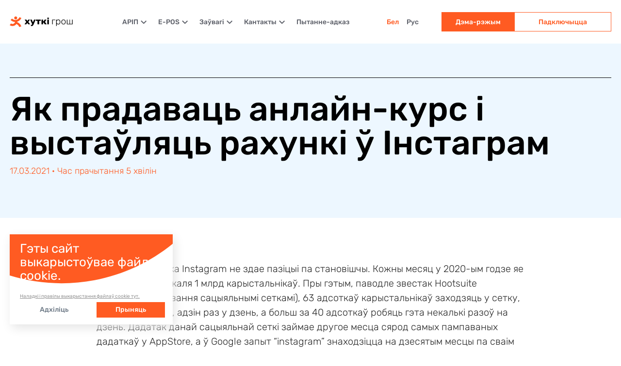

--- FILE ---
content_type: text/html; charset=UTF-8
request_url: https://hutkigrosh.by/be/blog/legal/kak-prodavat-onlajn-kurs-i-vystavlyat-scheta-v-instragram/bel
body_size: 278143
content:
<!DOCTYPE html>
<html lang="be">

<head>
   
  <base href="https://hutkigrosh.by/be/" />
  <meta charset="UTF-8">
  <meta name="viewport" content="width=device-width,initial-scale=1">
  <meta name="Description" content="Пра рэкламу, прасоўванне і прыём плацяжоў у Інстаграм. Таргетынг, 
рэклама праз Facebook,рэклама ў блогераў.">
  <meta name="yandex-verification" content="b8856f73927593dc" />
  
  <meta property="og:type" content="website">
  
  
  <meta property="og:title" content="Як прадаваць анлайн-курс і выстаўляць рахункі ў Інстаграм">
  <meta property="og:description" content="Пра рэкламу, прасоўванне і прыём плацяжоў у Інстаграм. Таргетынг, 
рэклама праз Facebook,рэклама ў блогераў.">
  <meta property="og:image" content="https://hutkigrosh.byassets/app/img/content/blog/blog_17.04.21_desktop_preview (1).png">
  <meta property="twitter:title" content="Як прадаваць анлайн-курс і выстаўляць рахункі ў Інстаграм">
  <meta property="twitter:description" content="Пра рэкламу, прасоўванне і прыём плацяжоў у Інстаграм. Таргетынг, 
рэклама праз Facebook,рэклама ў блогераў.">
  <meta property="twitter:image" content="https://hutkigrosh.byassets/app/img/content/blog/blog_17.04.21_desktop_preview (1).png">
  <link rel="canonical" href="https://hutkigrosh.by/be/blog/legal/kak-prodavat-onlajn-kurs-i-vystavlyat-scheta-v-instragram/bel" />
  


  <title>Як прадаваць анлайн-курс і выстаўляць рахункі ў Інстаграм</title>
  <link rel="icon" href="assets/app/img/logo_short.png" type="image/png" />
   
  <script src="assets/app/js/picturefill.min.js" async="async"></script>
  <!-- Добавляем стили из CDN -->
  <!-- <link rel="stylesheet" type="text/css" href="//cdn.jsdelivr.net/gh/kenwheeler/slick@1.9.0/slick/slick.css"/> -->
  <link rel="stylesheet" type="text/css" href="//cdn.jsdelivr.net/npm/slick-carousel@1.8.1/slick/slick.css"/>
  <!-- Добавляем тему по умолчанию из CDN -->
  <link rel="stylesheet" type="text/css" href="//cdn.jsdelivr.net/gh/kenwheeler/slick@1.9.0/slick/slick-theme.css"/>
  <link rel="stylesheet" type="text/css" href="//cdn.jsdelivr.net/npm/slick-carousel@1.8.1/slick/slick-theme.css"/>
  <link rel="preload" href="assets/app/fonts/Rubik-Light.woff2" as="font" crossorigin="anonymous">
  <link rel="preload" href="assets/app/fonts/Rubik-Regular.woff2" as="font" crossorigin="anonymous">
  <link rel="preload" href="assets/app/fonts/Rubik-Medium.woff2" as="font" crossorigin="anonymous">
  <link rel="stylesheet" href="assets/app/css/style.min.css">
  <link rel="stylesheet" href="assets/app/css/stylePrivacy.css">
  
  
                                                                 
                                                         
                
      
  <link rel="alternate" hreflang="x-default" href="https://hutkigrosh.by/blog/legal-blog/kak-prodavat-onlajn-kurs-i-vystavlyat-scheta-v-instragram" />
    <link rel="alternate" hreflang="ru" href="https://hutkigrosh.by/blog/legal-blog/kak-prodavat-onlajn-kurs-i-vystavlyat-scheta-v-instragram" />
      <link rel="alternate" hreflang="be" href="https://hutkigrosh.by/be/blog/legal/kak-prodavat-onlajn-kurs-i-vystavlyat-scheta-v-instragram/bel" />
    
  
  
  <script>
    window.dataLayer = window.dataLayer || [];
    function gtag(){dataLayer.push(arguments);}
      gtag('consent', 'default', {
        ad_storage: 'denied',
        ad_user_data: 'denied',
        ad_personalization: 'denied',
        analytics_storage: 'denied'
      });
  </script>
  
  <!-- Google Tag Manager -->
  <script>
    (function(w,d,s,l,i){w[l]=w[l]||[];w[l].push({'gtm.start':
      new Date().getTime(),event:'gtm.js'});var f=d.getElementsByTagName(s)[0],
      j=d.createElement(s),dl=l!='dataLayer'?'&l='+l:'';j.async=true;j.src=
      'https://www.googletagmanager.com/gtm.js?id='+i+dl;f.parentNode.insertBefore(j,f);
    })(window,document,'script','dataLayer','GTM-NCXF8HT');
  </script>
  
  <!-- GA4 Tag -->
  <script async src="https://www.googletagmanager.com/gtag/js?id=G-8PQZWRW5ED"></script>
  <script>
    gtag('js', new Date());
    gtag('config', 'G-8PQZWRW5ED', {
    'allow_ad_personalization_signals': false,
    'allow_google_signals': false
      });
  </script>

  
 
    <!--<script async-->
    <!--  id="Cookiebot" -->
    <!--  src="https://consent.cookiebot.com/uc.js" -->
    <!--  data-cbid="8a1f82f7-cd9c-42d1-a91b-d455820e9254" -->
    <!--  type="text/javascript">-->
    <!--</script>-->
    <meta name="google-site-verification" content="5Q7u_fEYhJGvHvhQ1wGdMKoCup96x7EiQUDkwkUXEk8" />
    <meta name="yandex-verification" content="33ae76d3056c9794" />
 
</head>

<body class="body-index">
    
  
  <!-- Google Tag Manager (noscript) -->
  <script>
    if (window.localStorage !== null && window.localStorage.getItem('agreement') === "true" ) {
        const iframe = document.createElement('iframe');
        iframe.src = "https://www.googletagmanager.com/ns.html?id=GTM-NCXF8HT";
        iframe.height = "0";
        iframe.width = "0";
        iframe.style.display = "none";
        iframe.style.visibility = "hidden";
        document.body.prepend(iframe);
    }
  </script>
  <!-- End Google Tag Manager (noscript) -->
  
  
  <div class="wrapper">
    <div class="mobile__menu-box">
      <div class="mobile__menu">
        <div class="mobile__logo"><a class="header__logo" href="/be/"><img class="header__img" src="assets/app/img/logo.png"
              alt=""></a>
          <div class="hamburger__wrapp">
            <div class="hamburger"><span></span> <span></span></div>
          </div>
        </div>
        <div class="mobile__nav">
          <div class="container">
              <!-- &displayStart=`0` -->
            <div class="mobile__nav-list"><div class="mobile__nav-item">
  <div class="mobile__accordeon-header">
    <div class="header__nav-link" title="АРІП" rel="category">
        АРІП
    </div> 
    <svg class="header__nav-arrow" width="12" height="7" viewBox="0 0 12 7" fill="none" xmlns="http://www.w3.org/2000/svg">
      <path d="M11.4645 1L6.23225 6.23225L1 1" stroke="black"></path>
    </svg>
  </div>
  <div class="mobile__accordeon-body">
    
    <!-- <button class="header__propose btn" type="button" onclick="location.href=`https://www.hutkigrosh.by/API/Account/LogOn`">
      Увайсці ў асабісты кабінет АРІП
    </button> -->  
    <div class="header__propose__button__label">
                Старая версія:
            </div>
    <button class="header__propose btn THG" type="button" onclick="location.href = `https://hutkigrosh.by/API/Account/LogOn`">







<svg width="24" height="29" viewBox="1 0 24 29" fill="none" xmlns="http://www.w3.org/2000/svg" xmlns:xlink="http://www.w3.org/1999/xlink">
<mask id="mask0_13154_50021" style="mask-type:alpha" maskUnits="userSpaceOnUse" x="0" y="0" width="24" height="29">
<rect y="0.5" width="24" height="28.486" fill="url(#pattern0_13154_50021)"/>
</mask>
<g mask="url(#mask0_13154_50021)">
<rect x="-4.44531" y="-1.27734" width="36.4444" height="35.5555" fill="white"/>
</g>
<defs>
<pattern id="pattern0_13154_50021" patternContentUnits="objectBoundingBox" width="1" height="1">
<use xlink:href="#image0_13154_50021" transform="matrix(0.00934579 0 0 0.00787402 -1.95327 -0.0708661)"/>
</pattern>
<image id="image0_13154_50021" width="316" height="141" preserveAspectRatio="none" xlink:href="[data-uri]"/>
</defs>
</svg>









Увайсці ў кабінет
</button>

<hr class="header__propose__hr"/>
<div class="header__propose__button__label">
            Новая версія:
            </div>
   <button class="header__propose btn" type="button" onclick="location.href = `https://cabinet.hgrosh.by/be/auth/login`">
   
   <svg width="18" height="17" viewBox="0 0 18 17" style="margin: 0" fill="none" xmlns="http://www.w3.org/2000/svg">
      <path d="M9.25679 4.72463C10.5557 4.72463 11.6086 3.66731 11.6086 2.36305C11.6086 1.05878 10.5557 0.00146484 9.25679 0.00146484C7.9579 0.00146484 6.90494 1.05878 6.90494 2.36305C6.90494 3.66731 7.9579 4.72463 9.25679 4.72463Z" fill="white"/>
      <path d="M5.54631 8.29516C3.93354 7.7643 2.48158 6.83057 1.32679 5.58163L3.65406 3.41193C4.44265 4.26481 5.43417 4.90244 6.53551 5.26496C7.63686 5.62747 8.81189 5.70298 9.95027 5.48437C11.0886 5.26577 12.153 4.76023 13.0434 4.01524C13.9339 3.27024 14.6211 2.31023 15.0406 1.22535L18.001 2.37967C17.3866 3.96834 16.3802 5.37415 15.0763 6.4651C14.051 7.32296 12.8682 7.964 11.599 8.35441C11.5874 8.58222 11.5652 8.8089 11.5327 9.03373C12.9057 9.61891 14.1551 10.4664 15.2104 11.5313C16.4383 12.7705 17.3716 14.2721 17.9407 15.9241L14.8349 17.0028C14.4276 15.8205 13.7597 14.7457 12.8809 13.8589C12.1494 13.1207 11.2876 12.5286 10.3414 12.1115C9.6523 13.1292 8.71857 13.9585 7.62439 14.5212C6.42483 15.1381 5.07898 15.4105 3.73509 15.3086C2.3912 15.2066 1.10142 14.7341 0.0078125 13.9432L1.93662 11.2541C2.53728 11.6885 3.24568 11.948 3.98381 12.004C4.72193 12.06 5.46113 11.9103 6.11998 11.5715C6.77883 11.2327 7.33176 10.7179 7.71788 10.0837C7.96231 9.68223 8.13389 9.2428 8.22689 8.78579C7.31887 8.7458 6.41687 8.58171 5.54631 8.29516Z" fill="white"/>
      </svg> 
     Увайсці ў кабінет
   </button>
    
    
<div class="menu__list">
  <div class="wraperMenu__list-svg">
  <svg width="24" height="25" viewBox="0 0 24 25" fill="none" xmlns="http://www.w3.org/2000/svg"> <rect x="3.36035" y="1.93994" width="17.28" height="21.12" rx="2" fill="#FF5B22"/> <path d="M11.6824 13.46C11.6151 13.46 11.5579 13.4351 11.5109 13.3853C11.4638 13.3427 11.4403 13.2822 11.4403 13.204V12.4573C10.9561 12.4075 10.5391 12.2831 10.1894 12.084C9.84642 11.8849 9.58415 11.6431 9.40257 11.3587C9.22772 11.0671 9.13357 10.7578 9.12012 10.4307C9.12012 10.3738 9.14029 10.324 9.18064 10.2813C9.22772 10.2315 9.28152 10.2067 9.34204 10.2067H10.2499C10.3306 10.2067 10.3912 10.2244 10.4315 10.26C10.4786 10.2884 10.5223 10.3382 10.5626 10.4093C10.6366 10.6511 10.7913 10.8538 11.0267 11.0173C11.2688 11.1809 11.5983 11.2627 12.0152 11.2627C12.4793 11.2627 12.829 11.1809 13.0644 11.0173C13.3065 10.8467 13.4275 10.6155 13.4275 10.324C13.4275 10.132 13.367 9.97199 13.2459 9.84399C13.1249 9.71599 12.9399 9.60577 12.6911 9.51332C12.449 9.41377 12.0892 9.29643 11.6117 9.16132C10.8182 8.96221 10.2365 8.6991 9.8666 8.37199C9.49672 8.04488 9.31178 7.57554 9.31178 6.96399C9.31178 6.40932 9.50008 5.93999 9.87668 5.55599C10.26 5.17199 10.7812 4.93732 11.4403 4.85199V4.11599C11.4403 4.03776 11.4638 3.97732 11.5109 3.93465C11.5579 3.88487 11.6151 3.85999 11.6824 3.85999H12.3078C12.3818 3.85999 12.4389 3.88487 12.4793 3.93465C12.5264 3.97732 12.5499 4.03776 12.5499 4.11599V4.87332C12.987 4.93732 13.3603 5.07599 13.6696 5.28932C13.9857 5.49554 14.2244 5.73732 14.3858 6.01465C14.554 6.29199 14.6447 6.56221 14.6582 6.82532C14.6582 6.88932 14.638 6.94265 14.5977 6.98532C14.5573 7.02799 14.5069 7.04932 14.4464 7.04932H13.488C13.3468 7.04932 13.2493 6.98532 13.1955 6.85732C13.1551 6.62976 13.0206 6.44132 12.792 6.29199C12.5701 6.13554 12.291 6.05732 11.9547 6.05732C11.5848 6.05732 11.2923 6.13199 11.0771 6.28132C10.8686 6.43065 10.7644 6.64754 10.7644 6.93199C10.7644 7.12399 10.8148 7.28399 10.9157 7.41199C11.0233 7.53999 11.1914 7.65376 11.4201 7.75332C11.6555 7.85288 11.9883 7.95954 12.4188 8.07332C13.0173 8.21554 13.4914 8.37554 13.8411 8.55332C14.1975 8.7311 14.4598 8.9551 14.6279 9.22532C14.7961 9.49554 14.8801 9.84043 14.8801 10.26C14.8801 10.8787 14.6683 11.38 14.2446 11.764C13.8276 12.148 13.2627 12.3791 12.5499 12.4573V13.204C12.5499 13.2822 12.5264 13.3427 12.4793 13.3853C12.4389 13.4351 12.3818 13.46 12.3078 13.46H11.6824Z" fill="white"/> <rect x="5.28027" y="15.86" width="12.96" height="1.44" rx="0.72" fill="white"/> <rect x="5.28027" y="19.22" width="9.6" height="1.44" rx="0.720001" fill="white"/> </svg>
  </div>
  <a href="erip/tarify" class="menu__list__column " title="Тарыфы пры падключэнні да АРІП">
    <div class="menu__list__title">
      <div class="menu__list-link"  >Тарыфы</div>
        
    </div>
    <div class="menu__list__description">
      Камісія АРІП і тарыфы пры падключэнні да сістэмы "Разлік"
    </div>
  </a>
</div>
<div class="menu__list">
  <div class="wraperMenu__list-svg">
  <svg width="24" height="25" viewBox="0 0 24 25" fill="none" xmlns="http://www.w3.org/2000/svg"> <path fill-rule="evenodd" clip-rule="evenodd" d="M20.0139 0.5C17.8184 0.5 16.0278 2.29056 16.0278 4.48609C16.0278 5.38537 16.3304 6.21395 16.8343 6.87988L13.0375 11.5191H7.84524C7.40642 9.79679 5.84437 8.51391 3.98609 8.51391C1.79056 8.51391 0 10.3045 0 12.5C0 14.6955 1.79056 16.4861 3.98609 16.4861C5.84437 16.4861 7.40642 15.2032 7.84524 13.4809H13.0141L16.6799 18.3365C16.2689 18.9623 16.0278 19.7104 16.0278 20.5139C16.0278 22.7094 17.8184 24.5 20.0139 24.5C22.2094 24.5 24 22.7094 24 20.5139C24 18.3184 22.2094 16.5278 20.0139 16.5278C19.3331 16.5278 18.6927 16.7017 18.1326 17.0044L14.7499 12.5246L18.3624 8.10853C18.8648 8.3401 19.4237 8.47218 20.0139 8.47218C22.2094 8.47218 24 6.68161 24 4.48609C24 2.29056 22.2094 0.5 20.0139 0.5Z" fill="#FF5B22"/> </svg>
  </div>
  <a href="erip/how-to-connect" class="menu__list__column " title="Як падключыць АРІП">
    <div class="menu__list__title">
      <div class="menu__list-link"  >Як падключыць</div>
        
    </div>
    <div class="menu__list__description">
      Як падключыць АРІП
    </div>
  </a>
</div>
<div class="menu__list">
  <div class="wraperMenu__list-svg">
  <svg width="24" height="25" viewBox="0 0 24 25" fill="none" xmlns="http://www.w3.org/2000/svg"> <path fill-rule="evenodd" clip-rule="evenodd" d="M22.56 3.38C23.3553 3.38 24 4.02472 24 4.82001V20.18C24 20.9753 23.3553 21.62 22.56 21.62H1.44C0.64471 21.62 0 20.9753 0 20.18V4.82001C0 4.02472 0.644711 3.38 1.44 3.38H22.56ZM2.4 5.78001H21.6V19.22H2.4V5.78001Z" fill="#FF5B22"/> <path d="M8.44262 15.8241C8.41493 15.8241 8.38378 15.8171 8.34916 15.8031C8.31455 15.7822 8.27994 15.7612 8.24533 15.7402L4.62144 13.2453C4.52452 13.1754 4.44838 13.1091 4.393 13.0462C4.34454 12.9763 4.32031 12.8889 4.32031 12.7841V12.5011C4.32031 12.3962 4.34454 12.3124 4.393 12.2495C4.44838 12.1796 4.52452 12.1097 4.62144 12.0398L8.24533 9.54492C8.27994 9.53094 8.31455 9.51696 8.34916 9.50299C8.38378 9.48202 8.41493 9.47154 8.44262 9.47154C8.498 9.47154 8.54645 9.4925 8.58799 9.53443C8.62952 9.56938 8.65029 9.6183 8.65029 9.68119V10.6456C8.65029 10.7434 8.6226 10.8238 8.56722 10.8867C8.51184 10.9426 8.44954 10.9915 8.38032 11.0335L5.98169 12.6478L8.38032 14.2622C8.44954 14.3041 8.51184 14.353 8.56722 14.4089C8.6226 14.4648 8.65029 14.5452 8.65029 14.65V15.604C8.65029 15.6738 8.62952 15.7297 8.58799 15.7717C8.54645 15.8066 8.498 15.8241 8.44262 15.8241Z" fill="#FF5B22"/> <path d="M9.75891 16.82C9.6966 16.82 9.64469 16.7955 9.60315 16.7466C9.56162 16.7046 9.54085 16.6557 9.54085 16.5998C9.54085 16.5649 9.54777 16.5299 9.56162 16.495L13.0921 7.94105C13.1128 7.88515 13.1474 7.83273 13.1959 7.78381C13.2513 7.72791 13.3309 7.69995 13.4347 7.69995H14.2343C14.2966 7.69995 14.3485 7.72441 14.39 7.77333C14.4315 7.81526 14.4523 7.86418 14.4523 7.92009C14.4523 7.94804 14.4454 7.98299 14.4315 8.02492L10.8907 16.5788C10.87 16.6278 10.8319 16.6802 10.7765 16.7361C10.728 16.792 10.6484 16.82 10.5377 16.82H9.75891Z" fill="#FF5B22"/> <path d="M15.558 15.8241C15.5026 15.8241 15.4542 15.8066 15.4126 15.7717C15.3711 15.7297 15.3503 15.6738 15.3503 15.604V14.65C15.3503 14.5452 15.378 14.4648 15.4334 14.4089C15.4888 14.353 15.5511 14.3041 15.6203 14.2622L18.0189 12.6478L15.6203 11.0335C15.5511 10.9915 15.4888 10.9426 15.4334 10.8867C15.378 10.8238 15.3503 10.7434 15.3503 10.6456V9.68119C15.3503 9.6183 15.3711 9.56938 15.4126 9.53443C15.4542 9.4925 15.5026 9.47154 15.558 9.47154C15.5926 9.47154 15.6272 9.48202 15.6618 9.50299C15.6965 9.51696 15.7276 9.53094 15.7553 9.54492L19.3792 12.0398C19.483 12.1097 19.5592 12.1796 19.6076 12.2495C19.6561 12.3124 19.6803 12.3962 19.6803 12.5011V12.7841C19.6803 12.8889 19.6561 12.9763 19.6076 13.0462C19.5592 13.1091 19.483 13.1754 19.3792 13.2453L15.7553 15.7402C15.7276 15.7612 15.6965 15.7822 15.6618 15.8031C15.6272 15.8171 15.5926 15.8241 15.558 15.8241Z" fill="#FF5B22"/> </svg>
  </div>
  <a href="erip/connection" class="menu__list__column " title="Для распрацоўшчыкаў: як падключыць сайт да АРІП">
    <div class="menu__list__title">
      <div class="menu__list-link"  >Для распрацоўшчыкаў</div>
        
    </div>
    <div class="menu__list__description">
      API і гатовыя модулі CMS да АРІП
    </div>
  </a>
</div>
<div class="menu__list">
  <div class="wraperMenu__list-svg">
  <svg width="24" height="25" viewBox="0 0 24 25" fill="none" xmlns="http://www.w3.org/2000/svg"> <path fill-rule="evenodd" clip-rule="evenodd" d="M0 6.33997C0 5.2354 0.895431 4.33997 2 4.33997H22C23.1046 4.33997 24 5.2354 24 6.33997V8.17997H0V6.33997ZM0 11.06V18.66C0 19.7645 0.89543 20.66 2 20.66H22C23.1046 20.66 24 19.7645 24 18.66V11.06H0ZM6.24 18.1365C5.78355 18.5135 5.19822 18.74 4.56 18.74C3.10197 18.74 1.92 17.558 1.92 16.1C1.92 14.6419 3.10197 13.46 4.56 13.46C5.19822 13.46 5.78355 13.6864 6.24 14.0634C6.69645 13.6864 7.28178 13.46 7.92 13.46C9.37803 13.46 10.56 14.6419 10.56 16.1C10.56 17.558 9.37803 18.74 7.92 18.74C7.28178 18.74 6.69645 18.5135 6.24 18.1365Z" fill="#FF5B22"/> <path fill-rule="evenodd" clip-rule="evenodd" d="M6.24027 18.1366C6.8266 17.6524 7.20027 16.9198 7.20027 16.1C7.20027 15.2802 6.8266 14.5477 6.24027 14.0635C5.65395 14.5477 5.28027 15.2802 5.28027 16.1C5.28027 16.9198 5.65395 17.6524 6.24027 18.1366Z" fill="#FF5B22"/> </svg>
  </div>
  <a href="erip/internet-ekvajring" class="menu__list__column " title="Эквайрынг">
    <div class="menu__list__title">
      <div class="menu__list-link"  >Эквайрынг</div>
        
    </div>
    <div class="menu__list__description">
      Інтэрнэт-эквайрынг ад сэрвісу «Хуткі Грош»™
    </div>
  </a>
</div>
<div class="menu__list">
  <div class="wraperMenu__list-svg">
  <svg width="24" height="25" viewBox="0 0 24 25" fill="none" xmlns="http://www.w3.org/2000/svg"> <path d="M20.4853 4.01471C18.2188 1.74823 15.2054 0.5 12.0002 0.5H11.9998C8.79456 0.5 5.78119 1.74823 3.51471 4.01471C1.24823 6.28119 0 9.29474 0 12.5C0 15.7053 1.24823 18.7188 3.51471 20.9853C5.78119 23.2518 8.79474 24.5 12 24.5C15.2053 24.5 18.2188 23.2518 20.4853 20.9853C22.7518 18.7188 24 15.7053 24 12.5C24 9.29474 22.7518 6.28119 20.4853 4.01471ZM21.2692 17.6242H17.757C18.2276 16.2454 18.511 14.7526 18.5771 13.2031H22.5698C22.4648 14.7983 22.0052 16.298 21.2692 17.6242ZM12 22.9897C10.5033 22.0991 9.26202 20.7187 8.3692 19.0305H15.6308C14.738 20.7187 13.4967 22.0991 12 22.9897ZM7.73364 17.6242C7.21655 16.2676 6.90308 14.7696 6.83057 13.2031H17.1694C17.0969 14.7696 16.7833 16.2676 16.2662 17.6242H7.73364ZM1.43024 13.2031H5.42285C5.48895 14.7526 5.7724 16.2454 6.24298 17.6242H2.73083C1.99475 16.298 1.53516 14.7983 1.43024 13.2031ZM2.73083 7.37579H6.24298C5.7724 8.75458 5.48895 10.2474 5.42285 11.7969H1.43024C1.53516 10.2017 1.99475 8.70203 2.73083 7.37579ZM12 2.01025C13.4967 2.90088 14.738 4.28131 15.6308 5.96954H8.3692C9.26202 4.28131 10.5033 2.90088 12 2.01025ZM16.2664 7.37579C16.7834 8.73242 17.0969 10.2304 17.1694 11.7969H6.83057C6.90308 10.2304 7.21674 8.73242 7.73383 7.37579H16.2664ZM22.5698 11.7969H18.5771C18.511 10.2474 18.2276 8.75458 17.757 7.37579H21.2692C22.0052 8.70203 22.4648 10.2017 22.5698 11.7969ZM17.194 5.96954C16.5256 4.52594 15.6365 3.25024 14.569 2.22192C16.886 2.80127 18.9036 4.14508 20.3361 5.96954H17.194ZM9.43103 2.22192C8.36353 3.25024 7.47437 4.52594 6.80603 5.96954H3.66394C5.09637 4.14508 7.11401 2.80127 9.43103 2.22192ZM6.80603 19.0305C7.47437 20.4741 8.36353 21.7498 9.43103 22.7781C7.11401 22.1987 5.09637 20.8549 3.66394 19.0305H6.80603ZM14.569 22.7781C15.6365 21.7498 16.5256 20.4739 17.194 19.0305H20.3361C18.9036 20.8549 16.886 22.1987 14.569 22.7781Z" fill="#FF5B22"/> </svg>
  </div>
  <a href="erip/kali-niama-sajta" class="menu__list__column " title="Калі няма сайта">
    <div class="menu__list__title">
      <div class="menu__list-link"  >Калі няма сайта</div>
        
    </div>
    <div class="menu__list__description">
      Прымаць плацяжы без сайта з сэрвісам Хуткі Грош
    </div>
  </a>
</div>
<div class="menu__list">
  <div class="wraperMenu__list-svg">
  <svg width="24" height="25" viewBox="0 0 24 25" fill="none" xmlns="http://www.w3.org/2000/svg"> <path d="M9.98403 1.42148C11.0472 0.192838 12.9528 0.192839 14.016 1.42149L14.8813 2.42146C15.4317 3.0576 16.2502 3.3966 17.0892 3.33602L18.4082 3.2408C20.0288 3.1238 21.3762 4.47125 21.2592 6.09182L21.164 7.41077C21.1034 8.24983 21.4424 9.06825 22.0785 9.61872L23.0785 10.484C24.3072 11.5472 24.3072 13.4528 23.0785 14.516L22.0785 15.3813C21.4424 15.9318 21.1034 16.7502 21.164 17.5892L21.2592 18.9082C21.3762 20.5288 20.0288 21.8762 18.4082 21.7592L17.0892 21.664C16.2502 21.6034 15.4317 21.9424 14.8813 22.5785L14.016 23.5785C12.9528 24.8072 11.0472 24.8072 9.98402 23.5785L9.11872 22.5785C8.56825 21.9424 7.74983 21.6034 6.91077 21.664L5.59181 21.7592C3.97125 21.8762 2.6238 20.5288 2.7408 18.9082L2.83602 17.5892C2.8966 16.7502 2.5576 15.9318 1.92146 15.3813L0.921484 14.516C-0.307162 13.4528 -0.307161 11.5472 0.921485 10.484L1.92146 9.61872C2.5576 9.06825 2.8966 8.24983 2.83602 7.41077L2.7408 6.09182C2.6238 4.47125 3.97125 3.1238 5.59182 3.2408L6.91077 3.33602C7.74983 3.3966 8.56825 3.0576 9.11872 2.42146L9.98403 1.42148Z" fill="#FF5B22"/> <path d="M9.22125 12.2985C8.63393 12.2985 8.16322 12.1486 7.8091 11.8489C7.45499 11.5492 7.26065 11.1424 7.22611 10.6286C7.20883 10.3717 7.2002 10.1919 7.2002 10.0891C7.2002 9.97781 7.20883 9.75088 7.22611 9.40835C7.25202 8.88598 7.43771 8.47066 7.78319 8.16237C8.12867 7.85409 8.60802 7.69995 9.22125 7.69995C9.83447 7.69995 10.3138 7.85409 10.6593 8.16237C11.0048 8.47066 11.1948 8.88598 11.2293 9.40835C11.2466 9.75088 11.2553 9.97781 11.2553 10.0891C11.2553 10.1919 11.2466 10.3717 11.2293 10.6286C11.1948 11.1424 10.9961 11.5492 10.6334 11.8489C10.2793 12.1486 9.80856 12.2985 9.22125 12.2985ZM8.19777 16.7557C8.1114 16.7557 8.03798 16.7343 7.97752 16.6915C7.9257 16.6401 7.89979 16.5759 7.89979 16.4988C7.89979 16.4474 7.91706 16.4003 7.95161 16.3575L14.3516 8.00823C14.4207 7.9226 14.4855 7.86266 14.5459 7.8284C14.6064 7.78558 14.6928 7.76418 14.8051 7.76418H15.7767C15.8631 7.76418 15.9322 7.78987 15.984 7.84125C16.0445 7.88406 16.0747 7.94401 16.0747 8.02108C16.0747 8.07246 16.0574 8.11956 16.0229 8.16237L9.62287 16.5117C9.55377 16.5973 9.48899 16.6615 9.42854 16.7043C9.36808 16.7386 9.28171 16.7557 9.16943 16.7557H8.19777ZM9.22125 11.1553C9.41126 11.1553 9.54945 11.0996 9.63582 10.9883C9.73083 10.8684 9.78265 10.7228 9.79129 10.5516C9.80856 10.2947 9.8172 10.1148 9.8172 10.0121C9.8172 9.90074 9.80856 9.72519 9.79129 9.48542C9.78265 9.30559 9.73083 9.16001 9.63582 9.04868C9.54945 8.9288 9.41126 8.86885 9.22125 8.86885C8.87577 8.86885 8.68576 9.07437 8.65121 9.48542C8.64257 9.6053 8.63825 9.78085 8.63825 10.0121C8.63825 10.2433 8.64257 10.4231 8.65121 10.5516C8.66848 10.7314 8.7203 10.877 8.80667 10.9883C8.90168 11.0996 9.03987 11.1553 9.22125 11.1553ZM14.7791 16.82C14.1918 16.82 13.7168 16.6658 13.354 16.3575C12.9999 16.0492 12.8056 15.6382 12.771 15.1244C12.7538 14.8675 12.7451 14.6877 12.7451 14.5849C12.7451 14.4821 12.7538 14.2595 12.771 13.917C12.8056 13.386 12.9956 12.9664 13.3411 12.6581C13.6866 12.3499 14.1659 12.1957 14.7791 12.1957C15.3924 12.1957 15.8717 12.3499 16.2172 12.6581C16.5627 12.9664 16.7484 13.386 16.7743 13.917C16.7916 14.2595 16.8002 14.4821 16.8002 14.5849C16.8002 14.6877 16.7916 14.8675 16.7743 15.1244C16.7397 15.6382 16.5454 16.0492 16.1913 16.3575C15.8372 16.6658 15.3665 16.82 14.7791 16.82ZM14.7791 15.6639C14.9605 15.6639 15.0944 15.6082 15.1808 15.4969C15.2758 15.377 15.3319 15.2272 15.3492 15.0473C15.3665 14.7904 15.3751 14.6106 15.3751 14.5078C15.3751 14.3965 15.3665 14.221 15.3492 13.9812C15.3319 13.8014 15.2758 13.6558 15.1808 13.5445C15.0944 13.4331 14.9605 13.3775 14.7791 13.3775C14.5891 13.3775 14.4466 13.4374 14.3516 13.5573C14.2652 13.6686 14.2177 13.8099 14.2091 13.9812C14.2005 14.1011 14.1961 14.2766 14.1961 14.5078C14.1961 14.7391 14.2005 14.9189 14.2091 15.0473C14.2177 15.2272 14.2652 15.377 14.3516 15.4969C14.4466 15.6082 14.5891 15.6639 14.7791 15.6639Z" fill="white"/> </svg>
  </div>
  <a href="erip/partniory-i-skidki" class="menu__list__column " title="Партнёры і зніжкі">
    <div class="menu__list__title">
      <div class="menu__list-link"  >Партнёры і скідкі</div>
        
    </div>
    <div class="menu__list__description">
      Зніжкі пры падключэнні да АРIП
    </div>
  </a>
</div>
<div class="menu__list">
  <div class="wraperMenu__list-svg">
  <svg width="24" height="25" viewBox="0 0 24 25" fill="none" xmlns="http://www.w3.org/2000/svg"> <path fill-rule="evenodd" clip-rule="evenodd" d="M10.2041 0.624121C10.2983 0.544054 10.418 0.500066 10.5417 0.5H13.4115C13.5344 0.499862 13.6534 0.54313 13.7476 0.622176C13.8418 0.701221 13.905 0.810968 13.9261 0.932066L14.4724 4.05435C15.0836 4.23461 15.6646 4.47816 16.212 4.77887L18.7811 2.93139C18.8816 2.85903 19.0045 2.82474 19.1279 2.83463C19.2513 2.84452 19.3671 2.89796 19.4548 2.98539L21.4848 5.01427C21.5716 5.10107 21.625 5.21568 21.6356 5.33793C21.6462 5.46019 21.6134 5.58228 21.5429 5.68275L19.7126 8.29042C20.0095 8.83464 20.2492 9.41069 20.428 10.0156L23.5628 10.5282C23.6848 10.5483 23.7958 10.611 23.8759 10.7053C23.9559 10.7995 23.9999 10.9191 24 11.0428V13.9124C24.0002 14.0351 23.9571 14.1541 23.8782 14.2482C23.7994 14.3423 23.6898 14.4056 23.5689 14.427L20.429 14.9772C20.2514 15.5829 20.0124 16.16 19.7157 16.7045L21.5715 19.2806C21.6438 19.381 21.6781 19.5039 21.6682 19.6273C21.6583 19.7507 21.6049 19.8665 21.5175 19.9541L19.4884 21.9851C19.4016 22.0718 19.287 22.1252 19.1647 22.1358C19.0424 22.1464 18.9203 22.1136 18.8199 22.0431L16.2171 20.2171C15.6699 20.519 15.0893 20.7638 14.4795 20.9457L13.9261 24.069C13.9048 24.1899 13.8414 24.2994 13.7473 24.3782C13.6532 24.4571 13.5343 24.5002 13.4115 24.5H10.5417C10.4181 24.5 10.2986 24.4561 10.2044 24.3763C10.1101 24.2964 10.0473 24.1857 10.027 24.0639L9.51032 20.9528C8.89799 20.7737 8.31464 20.5324 7.76459 20.2323L5.17911 22.0421C5.07861 22.1122 4.95665 22.1447 4.83461 22.1339C4.71257 22.1231 4.59822 22.0697 4.51159 21.983L2.48255 19.9531C2.39548 19.8658 2.34218 19.7504 2.3321 19.6274C2.32203 19.5045 2.35583 19.382 2.42752 19.2816L4.25376 16.7269C3.9503 16.1746 3.70702 15.5891 3.52612 14.9742L0.430065 14.426C0.309331 14.4044 0.200051 14.341 0.121407 14.2469C0.0427623 14.1528 -0.000220833 14.034 8.53239e-07 13.9113V11.0418C-1.31289e-05 10.9184 0.0436908 10.799 0.123355 10.7048C0.20302 10.6106 0.313492 10.5477 0.435161 10.5272L3.52917 10.0126C3.71106 9.39661 3.9559 8.81145 4.25885 8.25985L2.45503 5.67969C2.38455 5.57922 2.35174 5.45713 2.36237 5.33488C2.37299 5.21262 2.42637 5.09802 2.51312 5.01121L4.54319 2.98336C4.63057 2.89629 4.74597 2.843 4.86891 2.83292C4.99185 2.82285 5.11439 2.85665 5.21478 2.92833L7.77885 4.75951C8.3273 4.46119 8.90922 4.22167 9.51949 4.04416L10.027 0.937161C10.0471 0.815129 10.1098 0.704189 10.2041 0.624121ZM12 15.38C13.5906 15.38 14.88 14.0906 14.88 12.5C14.88 10.9094 13.5906 9.62 12 9.62C10.4094 9.62 9.12 10.9094 9.12 12.5C9.12 14.0906 10.4094 15.38 12 15.38Z" fill="#FF5B22"/> </svg>
  </div>
  <a href="erip/hatovaja-intehracyja" class="menu__list__column " title="Гатовая інтэграцыя">
    <div class="menu__list__title">
      <div class="menu__list-link"  >Гатовая інтэграцыя</div>
        
    </div>
    <div class="menu__list__description">
      Інтэграцыя з інтэрнэт-крамай як спосаб аплаты АРІП 
    </div>
  </a>
</div>
<div class="menu__list">
  <div class="wraperMenu__list-svg">
  <svg width="24" height="25" viewBox="0 0 24 25" fill="none" xmlns="http://www.w3.org/2000/svg"> <path d="M2.88 3.38C2.08471 3.38 1.44 4.02471 1.44 4.82V16.3923L0.0501991 19.3874C-0.0846682 19.6775 0.0624598 20.0132 0.368976 20.1327C0.479322 20.1782 0.601929 20.1895 0.718405 20.1725L6.56 19.22H22.56C23.3553 19.22 24 18.5753 24 17.78V4.82001C24 4.02472 23.3553 3.38 22.56 3.38H2.88Z" fill="#FF5B22"/> <rect x="4.32031" y="7.69995" width="17.76" height="1.44" rx="0.72" fill="white"/> <rect x="4.32031" y="11.54" width="12.96" height="1.44" rx="0.72" fill="white"/> </svg>
  </div>
  <a href="erip/chat-boti-i-sms" class="menu__list__column " title="Чат-боты і смс">
    <div class="menu__list__title">
      <div class="menu__list-link"  >Чат-боты і смс</div>
        
    </div>
    <div class="menu__list__description">
      Апавяшчэнні аб плацяжах
    </div>
  </a>
</div>
    
    <svg class="service" width="260" height="281" viewBox="0 0 260 281" fill="none" xmlns="http://www.w3.org/2000/svg">
    <rect width="260" height="281" fill="#F8FAFF"/>
    <a href="https://apps.apple.com/by/app/%D1%85%D1%83%D1%82%D0%BAi-%D0%B3%D1%80%D0%BE%D1%88-%D0%BF%D0%BB%D0%B0%D1%82%D0%B5%D0%B6%D0%BD%D1%8B%D0%B9-%D0%B0%D0%B3%D1%80%D0%B5%D0%B3%D0%B0%D1%82%D0%BE%D1%80/id6499140313">
        <path d="M232.565 154.23L27.4416 154C27.0015 154 26.5668 154 26.1279 154.002C25.7605 154.005 25.3961 154.012 25.0252 154.018C24.2194 154.027 23.4155 154.098 22.6205 154.23C21.8266 154.364 21.0576 154.618 20.3394 154.982C19.6222 155.349 18.9668 155.827 18.3971 156.396C17.8244 156.965 17.347 157.622 16.9832 158.342C16.6185 159.061 16.3656 159.831 16.2332 160.626C16.0996 161.42 16.0277 162.223 16.0182 163.028C16.007 163.396 16.0059 163.765 16 164.133V191.87C16.0059 192.243 16.007 192.604 16.0182 192.976C16.0277 193.782 16.0996 194.585 16.2332 195.379C16.3652 196.174 16.6181 196.945 16.9832 197.664C17.3468 198.382 17.8243 199.036 18.3971 199.601C18.9646 200.173 19.6205 200.651 20.3394 201.015C21.0576 201.381 21.8265 201.636 22.6205 201.772C23.4156 201.903 24.2194 201.974 25.0252 201.985C25.3961 201.993 25.7605 201.997 26.1279 201.997C26.5668 202 27.0016 202 27.4416 202L232.565 202.23C232.996 202.23 233.434 202.23 233.866 202.227C234.231 202.227 234.606 202.222 234.972 202.214C235.776 202.204 236.578 202.133 237.372 202.002C238.168 201.865 238.94 201.609 239.662 201.245C240.38 200.881 241.035 200.403 241.602 199.831C242.174 199.263 242.652 198.61 243.02 197.894C243.383 197.174 243.633 196.403 243.763 195.608C243.897 194.814 243.972 194.011 243.986 193.206C243.991 192.833 243.991 192.472 243.991 192.1C244 191.664 244 191.23 244 190.787V165.673C244 165.234 244 164.798 243.991 164.363C243.991 163.995 243.991 163.626 243.986 163.258C243.972 162.453 243.897 161.65 243.763 160.855C243.633 160.061 243.382 159.291 243.02 158.571C242.28 157.128 241.105 155.953 239.662 155.212C238.94 154.848 238.168 154.595 237.372 154.459C236.579 154.327 235.776 154.256 234.972 154.247C234.606 154.241 234.231 154.234 233.866 154.232C233.434 154.23 232.996 154.23 232.565 154.23Z" fill="black"/>
        <path class="orange" d="M83.7567 177.076C83.7696 176.075 84.0357 175.093 84.5301 174.222C85.0245 173.351 85.7313 172.619 86.5846 172.094C86.0425 171.32 85.3274 170.683 84.496 170.233C83.6646 169.784 82.7398 169.534 81.7952 169.505C79.7801 169.293 77.8266 170.711 76.7997 170.711C75.753 170.711 74.172 169.526 72.4696 169.561C71.3683 169.596 70.2951 169.917 69.3545 170.49C68.4138 171.064 67.6378 171.872 67.1021 172.834C64.7813 176.852 66.5124 182.758 68.7355 186.006C69.8478 187.596 71.1477 189.372 72.8486 189.309C74.5131 189.24 75.1348 188.248 77.1439 188.248C79.1344 188.248 79.7177 189.309 81.4531 189.269C83.2391 189.24 84.3644 187.672 85.4377 186.066C86.2369 184.933 86.8518 183.681 87.2598 182.355C86.2221 181.917 85.3366 181.182 84.7137 180.243C84.0908 179.304 83.7579 178.203 83.7567 177.076Z" fill="white"/>
        <path class="orange" d="M80.4779 167.369C81.4517 166.2 81.9315 164.697 81.8153 163.18C80.3275 163.336 78.9532 164.047 77.9662 165.172C77.4837 165.721 77.1141 166.36 76.8786 167.052C76.6431 167.744 76.5463 168.476 76.5938 169.205C77.3379 169.213 78.0741 169.052 78.7469 168.733C79.4197 168.415 80.0116 167.949 80.4779 167.369Z" fill="white"/>
        <path class="orange" d="M104.798 185.283H99.1176L97.7535 189.311H95.3477L100.728 174.409H103.227L108.607 189.311H106.16L104.798 185.283ZM99.7058 183.425H104.208L101.989 176.888H101.927L99.7058 183.425Z" fill="white"/>
        <path class="orange" d="M120.226 183.879C120.226 187.255 118.419 189.425 115.692 189.425C115.001 189.461 114.314 189.302 113.71 188.965C113.105 188.629 112.608 188.13 112.274 187.524H112.222V192.905H109.992V178.446H112.151V180.254H112.192C112.541 179.651 113.047 179.154 113.656 178.815C114.265 178.477 114.955 178.31 115.651 178.333C118.409 178.333 120.226 180.512 120.226 183.879ZM117.934 183.879C117.934 181.68 116.797 180.234 115.063 180.234C113.359 180.234 112.213 181.71 112.213 183.879C112.213 186.068 113.359 187.534 115.063 187.534C116.797 187.534 117.934 186.099 117.934 183.879Z" fill="white"/>
        <path class="orange" d="M132.183 183.879C132.183 187.255 130.376 189.425 127.649 189.425C126.958 189.461 126.271 189.302 125.667 188.965C125.062 188.629 124.565 188.13 124.231 187.524H124.179V192.905H121.949V178.446H124.108V180.254H124.149C124.498 179.651 125.004 179.154 125.613 178.815C126.222 178.477 126.912 178.31 127.608 178.333C130.366 178.333 132.183 180.512 132.183 183.879ZM129.891 183.879C129.891 181.68 128.754 180.234 127.02 180.234C125.316 180.234 124.17 181.71 124.17 183.879C124.17 186.068 125.316 187.534 127.02 187.534C128.754 187.534 129.891 186.099 129.891 183.879H129.891Z" fill="white"/>
        <path class="orange" d="M140.088 185.159C140.253 186.637 141.688 187.607 143.65 187.607C145.53 187.607 146.882 186.637 146.882 185.304C146.882 184.148 146.066 183.455 144.135 182.98L142.204 182.515C139.468 181.854 138.197 180.575 138.197 178.498C138.197 175.927 140.438 174.161 143.62 174.161C146.768 174.161 148.927 175.927 149 178.498H146.748C146.614 177.011 145.384 176.113 143.588 176.113C141.791 176.113 140.562 177.021 140.562 178.343C140.562 179.397 141.347 180.017 143.268 180.491L144.91 180.894C147.967 181.617 149.237 182.846 149.237 185.025C149.237 187.813 147.017 189.559 143.485 189.559C140.18 189.559 137.949 187.854 137.805 185.159L140.088 185.159Z" fill="white"/>
        <path class="orange" d="M154.051 175.875V178.446H156.117V180.212H154.051V186.202C154.051 187.132 154.464 187.566 155.373 187.566C155.618 187.562 155.863 187.544 156.106 187.514V189.27C155.698 189.346 155.283 189.381 154.868 189.373C152.668 189.373 151.81 188.547 151.81 186.44V180.212H150.23V178.446H151.81V175.875H154.051Z" fill="white"/>
        <path class="orange" d="M157.312 183.879C157.312 180.461 159.326 178.313 162.465 178.313C165.615 178.313 167.619 180.461 167.619 183.879C167.619 187.307 165.626 189.446 162.465 189.446C159.306 189.446 157.312 187.307 157.312 183.879ZM165.347 183.879C165.347 181.534 164.272 180.15 162.465 180.15C160.658 180.15 159.585 181.545 159.585 183.879C159.585 186.234 160.658 187.607 162.465 187.607C164.272 187.607 165.347 186.234 165.347 183.879H165.347Z" fill="white"/>
        <path class="orange" d="M169.457 178.446H171.584V180.296H171.636C171.779 179.718 172.118 179.208 172.594 178.85C173.07 178.493 173.654 178.31 174.249 178.333C174.506 178.332 174.762 178.36 175.013 178.416V180.502C174.688 180.403 174.35 180.357 174.011 180.367C173.687 180.354 173.364 180.411 173.064 180.535C172.764 180.658 172.495 180.845 172.274 181.082C172.053 181.32 171.887 181.602 171.785 181.91C171.684 182.218 171.65 182.545 171.687 182.867V189.311H169.457L169.457 178.446Z" fill="white"/>
        <path class="orange" d="M185.296 186.12C184.996 188.092 183.076 189.446 180.618 189.446C177.458 189.446 175.496 187.328 175.496 183.931C175.496 180.523 177.468 178.313 180.525 178.313C183.53 178.313 185.421 180.378 185.421 183.672V184.436H177.747V184.571C177.712 184.97 177.762 185.373 177.894 185.752C178.026 186.131 178.238 186.478 178.514 186.769C178.791 187.06 179.126 187.289 179.497 187.44C179.869 187.592 180.269 187.663 180.67 187.648C181.197 187.697 181.726 187.575 182.178 187.3C182.63 187.025 182.981 186.611 183.179 186.12L185.296 186.12ZM177.758 182.877H183.189C183.209 182.518 183.155 182.158 183.029 181.821C182.904 181.483 182.71 181.175 182.459 180.916C182.209 180.657 181.908 180.453 181.575 180.316C181.242 180.179 180.885 180.112 180.525 180.12C180.161 180.118 179.801 180.187 179.465 180.325C179.129 180.463 178.824 180.666 178.567 180.922C178.309 181.178 178.106 181.483 177.967 181.819C177.828 182.154 177.757 182.514 177.758 182.877V182.877Z" fill="white"/>
        
        <path class="orange" d="M98.2363 166.188H99.5303C99.7354 166.188 99.9128 166.158 100.062 166.096C100.212 166.031 100.336 165.946 100.434 165.842C100.531 165.734 100.603 165.616 100.648 165.485C100.697 165.352 100.722 165.217 100.722 165.08C100.722 164.855 100.678 164.665 100.59 164.509C100.502 164.353 100.382 164.226 100.229 164.128C100.076 164.027 99.8932 163.954 99.6816 163.908C99.4733 163.863 99.2454 163.84 98.998 163.84C98.6888 163.84 98.4154 163.884 98.1777 163.972C97.9434 164.056 97.7464 164.172 97.5869 164.318C97.4307 164.462 97.3135 164.629 97.2354 164.821C97.1605 165.013 97.1263 165.215 97.1328 165.427H96.2295C96.2295 165.121 96.2653 164.847 96.3369 164.606C96.4118 164.366 96.5143 164.156 96.6445 163.977C96.7747 163.798 96.9277 163.646 97.1035 163.522C97.2793 163.399 97.4697 163.298 97.6748 163.22C97.8831 163.142 98.1012 163.086 98.3291 163.054C98.5602 163.018 98.793 163 99.0273 163C99.4115 163 99.7614 163.042 100.077 163.127C100.396 163.208 100.67 163.332 100.897 163.498C101.125 163.661 101.303 163.866 101.43 164.113C101.557 164.357 101.62 164.642 101.62 164.968C101.62 165.339 101.547 165.653 101.4 165.91C101.257 166.164 101.008 166.356 100.653 166.486V166.511C100.839 166.563 101.008 166.639 101.161 166.74C101.317 166.838 101.451 166.962 101.562 167.111C101.675 167.258 101.763 167.432 101.825 167.634C101.89 167.836 101.923 168.067 101.923 168.327C101.923 168.692 101.843 169.012 101.684 169.289C101.524 169.566 101.311 169.797 101.044 169.982C100.777 170.168 100.466 170.306 100.111 170.397C99.7598 170.492 99.3919 170.539 99.0078 170.539C98.5977 170.539 98.2152 170.5 97.8604 170.422C97.5055 170.347 97.193 170.222 96.9229 170.046C96.6559 169.87 96.4411 169.639 96.2783 169.353C96.1156 169.063 96.0228 168.708 96 168.288H96.9424C96.9587 168.493 97.0059 168.682 97.084 168.854C97.1654 169.027 97.2842 169.177 97.4404 169.304C97.5999 169.427 97.8001 169.525 98.041 169.597C98.2852 169.665 98.5781 169.699 98.9199 169.699C99.2292 169.699 99.5091 169.673 99.7598 169.621C100.014 169.569 100.229 169.486 100.404 169.372C100.583 169.258 100.72 169.112 100.814 168.933C100.912 168.75 100.961 168.532 100.961 168.278C100.961 168.09 100.93 167.917 100.868 167.761C100.81 167.604 100.718 167.469 100.595 167.355C100.471 167.242 100.316 167.154 100.131 167.092C99.9453 167.027 99.7256 166.994 99.4717 166.994H98.2363V166.188Z" fill="white"/>
        <path class="orange" d="M102.773 166.696C102.782 166.377 102.843 166.109 102.953 165.891C103.064 165.669 103.214 165.49 103.403 165.354C103.591 165.217 103.814 165.119 104.071 165.061C104.332 164.999 104.615 164.968 104.921 164.968C105.175 164.968 105.421 164.994 105.658 165.046C105.899 165.098 106.113 165.183 106.298 165.3C106.484 165.414 106.632 165.563 106.742 165.749C106.856 165.931 106.913 166.154 106.913 166.418V169.46C106.913 169.545 106.936 169.618 106.982 169.68C107.027 169.738 107.1 169.768 107.201 169.768C107.247 169.768 107.294 169.764 107.343 169.758C107.392 169.748 107.442 169.738 107.494 169.729V170.349C107.419 170.368 107.345 170.386 107.27 170.402C107.198 170.419 107.112 170.427 107.011 170.427C106.855 170.427 106.72 170.414 106.606 170.388C106.495 170.362 106.401 170.319 106.322 170.261C106.248 170.199 106.189 170.121 106.147 170.026C106.104 169.929 106.077 169.81 106.064 169.67C105.953 169.79 105.836 169.903 105.712 170.007C105.588 170.108 105.45 170.197 105.297 170.275C105.144 170.35 104.973 170.409 104.784 170.451C104.596 170.497 104.382 170.52 104.145 170.52C103.943 170.52 103.746 170.487 103.554 170.422C103.365 170.357 103.194 170.261 103.041 170.134C102.891 170.007 102.771 169.851 102.68 169.665C102.589 169.476 102.543 169.258 102.543 169.011C102.543 168.741 102.589 168.508 102.68 168.312C102.771 168.114 102.89 167.95 103.036 167.819C103.183 167.686 103.35 167.583 103.539 167.512C103.728 167.44 103.92 167.393 104.115 167.37L105.585 167.189C105.725 167.173 105.834 167.119 105.912 167.028C105.994 166.934 106.034 166.784 106.034 166.579C106.034 166.263 105.93 166.037 105.722 165.9C105.517 165.76 105.221 165.69 104.833 165.69C104.436 165.69 104.14 165.775 103.945 165.944C103.749 166.11 103.639 166.361 103.613 166.696H102.773ZM106.015 167.697C105.943 167.749 105.854 167.793 105.746 167.829C105.642 167.862 105.527 167.889 105.4 167.912C105.273 167.935 105.138 167.956 104.994 167.976C104.851 167.992 104.708 168.01 104.565 168.029C104.402 168.052 104.252 168.085 104.115 168.127C103.979 168.169 103.86 168.225 103.759 168.293C103.658 168.361 103.58 168.444 103.525 168.542C103.469 168.636 103.442 168.749 103.442 168.879C103.442 169.029 103.464 169.16 103.51 169.274C103.559 169.388 103.624 169.484 103.705 169.562C103.79 169.641 103.891 169.699 104.008 169.738C104.125 169.777 104.254 169.797 104.394 169.797C104.482 169.797 104.583 169.787 104.696 169.768C104.81 169.745 104.928 169.712 105.048 169.67C105.168 169.628 105.286 169.574 105.4 169.509C105.517 169.44 105.621 169.359 105.712 169.265C105.803 169.17 105.876 169.063 105.932 168.942C105.987 168.822 106.015 168.687 106.015 168.537V167.697Z" fill="white"/>
        <path class="orange" d="M108.149 165.129H111.396V165.91H109.047V170.358H108.149V165.129Z" fill="white"/>
        <path class="orange" d="M111.933 165.129H112.832V165.847H112.851C112.91 165.726 112.983 165.612 113.071 165.505C113.162 165.397 113.269 165.305 113.393 165.227C113.52 165.145 113.665 165.082 113.828 165.036C113.994 164.991 114.183 164.968 114.394 164.968C114.674 164.968 114.943 165.021 115.2 165.129C115.457 165.236 115.685 165.397 115.883 165.612C116.082 165.827 116.24 166.097 116.357 166.423C116.474 166.745 116.533 167.121 116.533 167.551C116.533 168.088 116.477 168.545 116.367 168.923C116.259 169.297 116.105 169.603 115.903 169.841C115.704 170.078 115.463 170.251 115.18 170.358C114.897 170.466 114.581 170.52 114.233 170.52C114.06 170.52 113.899 170.497 113.75 170.451C113.6 170.406 113.465 170.347 113.344 170.275C113.227 170.201 113.126 170.119 113.042 170.031C112.957 169.94 112.893 169.852 112.851 169.768H112.832V172.419H111.933V165.129ZM112.812 167.771C112.812 168.054 112.84 168.316 112.895 168.557C112.95 168.794 113.035 169.001 113.149 169.177C113.266 169.353 113.411 169.491 113.584 169.592C113.759 169.689 113.966 169.738 114.204 169.738C114.451 169.738 114.664 169.689 114.843 169.592C115.026 169.491 115.175 169.353 115.293 169.177C115.41 169.001 115.496 168.794 115.551 168.557C115.607 168.316 115.634 168.054 115.634 167.771C115.634 167.474 115.607 167.202 115.551 166.955C115.496 166.708 115.41 166.494 115.293 166.315C115.175 166.136 115.026 165.998 114.843 165.9C114.664 165.799 114.451 165.749 114.204 165.749C113.966 165.749 113.759 165.799 113.584 165.9C113.411 165.998 113.266 166.136 113.149 166.315C113.035 166.494 112.95 166.708 112.895 166.955C112.84 167.202 112.812 167.474 112.812 167.771Z" fill="white"/>
        <path class="orange" d="M116.802 165.129H117.788L119.179 169.387H119.199L120.591 165.129H121.577L119.58 170.568C119.479 170.842 119.386 171.079 119.302 171.281C119.217 171.483 119.134 171.654 119.053 171.794C118.971 171.937 118.888 172.053 118.804 172.141C118.722 172.229 118.631 172.297 118.53 172.346C118.432 172.398 118.322 172.432 118.198 172.448C118.078 172.468 117.938 172.478 117.778 172.478C117.648 172.478 117.545 172.471 117.471 172.458C117.399 172.448 117.335 172.435 117.28 172.419V171.608C117.339 171.628 117.415 171.647 117.51 171.667C117.604 171.687 117.703 171.696 117.807 171.696C117.973 171.696 118.107 171.656 118.208 171.574C118.312 171.496 118.392 171.384 118.447 171.237L118.74 170.5L116.802 165.129Z" fill="white"/>
        <path class="orange" d="M123.501 167.336H123.955C124.076 167.336 124.201 167.321 124.331 167.292C124.461 167.263 124.58 167.217 124.688 167.155C124.795 167.09 124.883 167.007 124.951 166.906C125.023 166.805 125.059 166.683 125.059 166.54C125.059 166.436 125.036 166.337 124.99 166.242C124.948 166.145 124.883 166.06 124.795 165.988C124.71 165.913 124.603 165.855 124.473 165.812C124.342 165.77 124.191 165.749 124.019 165.749C123.927 165.749 123.82 165.762 123.696 165.788C123.573 165.814 123.451 165.863 123.33 165.935C123.213 166.003 123.107 166.102 123.013 166.232C122.922 166.359 122.863 166.525 122.837 166.73H121.997C122.02 166.496 122.067 166.291 122.139 166.115C122.21 165.936 122.3 165.782 122.407 165.651C122.515 165.521 122.635 165.412 122.769 165.324C122.905 165.236 123.045 165.166 123.188 165.114C123.335 165.062 123.481 165.025 123.628 165.002C123.774 164.979 123.914 164.968 124.048 164.968C124.282 164.968 124.513 164.999 124.741 165.061C124.969 165.119 125.173 165.21 125.352 165.334C125.534 165.454 125.68 165.607 125.791 165.793C125.902 165.979 125.957 166.195 125.957 166.442C125.957 166.602 125.934 166.743 125.889 166.867C125.843 166.988 125.783 167.093 125.708 167.185C125.636 167.276 125.555 167.354 125.464 167.419C125.373 167.481 125.283 167.533 125.195 167.575V167.6C125.286 167.616 125.387 167.65 125.498 167.702C125.609 167.751 125.711 167.823 125.806 167.917C125.9 168.008 125.978 168.127 126.04 168.273C126.105 168.417 126.138 168.592 126.138 168.801C126.138 169.094 126.074 169.348 125.947 169.562C125.824 169.777 125.661 169.956 125.459 170.1C125.257 170.24 125.029 170.344 124.775 170.412C124.521 170.484 124.266 170.52 124.009 170.52C123.677 170.52 123.376 170.477 123.105 170.393C122.839 170.308 122.607 170.188 122.412 170.031C122.217 169.875 122.061 169.688 121.943 169.47C121.829 169.252 121.761 169.011 121.738 168.747H122.642C122.664 168.939 122.72 169.099 122.808 169.226C122.896 169.353 123.001 169.453 123.125 169.528C123.249 169.603 123.385 169.657 123.535 169.689C123.688 169.722 123.843 169.738 123.999 169.738C124.412 169.738 124.722 169.655 124.927 169.489C125.135 169.323 125.239 169.1 125.239 168.82C125.239 168.7 125.22 168.592 125.181 168.498C125.145 168.404 125.083 168.324 124.995 168.259C124.907 168.19 124.79 168.14 124.644 168.107C124.5 168.072 124.321 168.054 124.106 168.054C124.064 168.054 124.015 168.055 123.96 168.059C123.908 168.059 123.854 168.06 123.799 168.063C123.747 168.067 123.695 168.072 123.643 168.078C123.59 168.081 123.543 168.085 123.501 168.088V167.336Z" fill="white"/>
        <path class="orange" d="M126.948 163.239H127.847V164.26H126.948V163.239ZM126.948 165.129H127.847V170.358H126.948V165.129Z" fill="white"/>
        <path class="orange" d="M128.975 165.129H129.873V169.577H132.315V165.129H133.218V169.577H133.863V171.638H133.023V170.358H128.975V165.129Z" fill="white"/>
        <path class="orange" d="M134.488 165.129H135.386V167.097H136.837C137.123 167.097 137.379 167.136 137.603 167.214C137.828 167.289 138.018 167.398 138.174 167.541C138.331 167.681 138.449 167.852 138.531 168.054C138.615 168.252 138.658 168.477 138.658 168.728C138.658 168.981 138.615 169.209 138.531 169.411C138.449 169.61 138.331 169.781 138.174 169.924C138.018 170.064 137.828 170.171 137.603 170.246C137.379 170.321 137.123 170.358 136.837 170.358H134.488V165.129ZM135.386 169.641H136.661C136.817 169.641 136.962 169.624 137.095 169.592C137.232 169.559 137.349 169.507 137.447 169.436C137.545 169.361 137.621 169.266 137.676 169.152C137.732 169.035 137.759 168.894 137.759 168.728C137.759 168.565 137.73 168.426 137.671 168.312C137.616 168.199 137.536 168.106 137.432 168.034C137.331 167.959 137.208 167.906 137.061 167.873C136.918 167.837 136.757 167.819 136.578 167.819H135.386V169.641Z" fill="white"/>
        <path class="orange" d="M141.324 165.129H142.311L143.702 169.387H143.722L145.113 165.129H146.1L144.103 170.568C144.002 170.842 143.909 171.079 143.824 171.281C143.74 171.483 143.657 171.654 143.575 171.794C143.494 171.937 143.411 172.053 143.326 172.141C143.245 172.229 143.154 172.297 143.053 172.346C142.955 172.398 142.844 172.432 142.721 172.448C142.6 172.468 142.46 172.478 142.301 172.478C142.171 172.478 142.068 172.471 141.993 172.458C141.922 172.448 141.858 172.435 141.803 172.419V171.608C141.861 171.628 141.938 171.647 142.032 171.667C142.127 171.687 142.226 171.696 142.33 171.696C142.496 171.696 142.63 171.656 142.73 171.574C142.835 171.496 142.914 171.384 142.97 171.237L143.263 170.5L141.324 165.129Z" fill="white"/>
        
    </a>
    <a href="https://play.google.com/store/apps/details?id=eu.alcosi.hutkigrosh">
        <path d="M238 264.229H22C18.7 264.229 16 261.529 16 258.229V222.229C16 218.929 18.7 216.229 22 216.229H238C241.3 216.229 244 218.929 244 222.229V258.229C244 261.529 241.3 264.229 238 264.229Z" fill="black"/>
        <path class="orange" d="M172.355 252.229H174.594V237.228H172.355V252.229ZM192.524 242.632L189.957 249.135H189.88L187.216 242.632H184.804L188.799 251.722L186.521 256.778H188.858L195.014 242.632H192.524ZM179.825 250.525C179.091 250.525 178.068 250.159 178.068 249.251C178.068 248.093 179.343 247.649 180.442 247.649C181.427 247.649 181.889 247.862 182.488 248.152C182.314 249.541 181.118 250.525 179.825 250.525ZM180.095 242.303C178.474 242.303 176.795 243.018 176.1 244.6L178.088 245.43C178.512 244.6 179.303 244.33 180.134 244.33C181.292 244.33 182.469 245.025 182.488 246.26V246.414C182.082 246.183 181.215 245.835 180.153 245.835C178.011 245.835 175.829 247.012 175.829 249.213C175.829 251.22 177.586 252.513 179.554 252.513C181.06 252.513 181.889 251.838 182.411 251.047H182.488V252.204H184.649V246.453C184.649 243.79 182.662 242.303 180.095 242.303ZM166.257 244.458H163.072V239.316H166.257C167.931 239.316 168.881 240.702 168.881 241.887C168.881 243.049 167.931 244.458 166.257 244.458ZM166.199 237.228H160.834V252.229H163.072V246.546H166.199C168.681 246.546 171.12 244.749 171.12 241.887C171.12 239.024 168.681 237.228 166.199 237.228ZM136.942 250.528C135.395 250.528 134.1 249.233 134.1 247.454C134.1 245.656 135.395 244.342 136.942 244.342C138.469 244.342 139.668 245.656 139.668 247.454C139.668 249.233 138.469 250.528 136.942 250.528ZM139.513 243.472H139.436C138.933 242.872 137.966 242.331 136.749 242.331C134.197 242.331 131.858 244.574 131.858 247.454C131.858 250.315 134.197 252.539 136.749 252.539C137.966 252.539 138.933 251.997 139.436 251.379H139.513V252.113C139.513 254.066 138.469 255.11 136.787 255.11C135.415 255.11 134.564 254.124 134.216 253.293L132.264 254.105C132.824 255.458 134.313 257.121 136.787 257.121C139.417 257.121 141.64 255.574 141.64 251.804V242.64H139.513V243.472ZM143.186 252.229H145.429V237.227H143.186V252.229ZM148.735 247.28C148.677 245.308 150.262 244.303 151.403 244.303C152.292 244.303 153.046 244.747 153.297 245.386L148.735 247.28ZM155.694 245.579C155.27 244.438 153.974 242.331 151.325 242.331C148.696 242.331 146.512 244.4 146.512 247.435C146.512 250.296 148.677 252.539 151.576 252.539C153.916 252.539 155.27 251.108 155.83 250.277L154.09 249.117C153.51 249.967 152.717 250.528 151.576 250.528C150.436 250.528 149.624 250.006 149.102 248.982L155.926 246.159L155.694 245.579ZM101.325 243.897V246.062H106.506C106.351 247.28 105.945 248.169 105.326 248.788C104.573 249.542 103.393 250.373 101.325 250.373C98.1347 250.373 95.6409 247.802 95.6409 244.612C95.6409 241.423 98.1347 238.851 101.325 238.851C103.045 238.851 104.302 239.528 105.23 240.398L106.757 238.871C105.462 237.633 103.741 236.686 101.325 236.686C96.9553 236.686 93.2822 240.243 93.2822 244.612C93.2822 248.982 96.9553 252.539 101.325 252.539C103.683 252.539 105.462 251.766 106.854 250.315C108.284 248.885 108.729 246.874 108.729 245.25C108.729 244.747 108.69 244.284 108.613 243.897H101.325ZM114.619 250.528C113.072 250.528 111.738 249.252 111.738 247.435C111.738 245.598 113.072 244.342 114.619 244.342C116.166 244.342 117.5 245.598 117.5 247.435C117.5 249.252 116.166 250.528 114.619 250.528ZM114.619 242.331C111.796 242.331 109.496 244.477 109.496 247.435C109.496 250.373 111.796 252.539 114.619 252.539C117.442 252.539 119.742 250.373 119.742 247.435C119.742 244.477 117.442 242.331 114.619 242.331ZM125.795 250.528C124.249 250.528 122.915 249.252 122.915 247.435C122.915 245.598 124.249 244.342 125.795 244.342C127.342 244.342 128.676 245.598 128.676 247.435C128.676 249.252 127.342 250.528 125.795 250.528ZM125.795 242.331C122.972 242.331 120.672 244.477 120.672 247.435C120.672 250.373 122.972 252.539 125.795 252.539C128.618 252.539 130.918 250.373 130.918 247.435C130.918 244.477 128.618 242.331 125.795 242.331Z" fill="white"/>
        <path class="orange0" d="M56.6445 255.097L56.5554 255.011C56.2062 254.642 56 254.068 56 253.325V253.5V226.961C56 226.958 56 226.957 56 226.955C56 226.957 56 226.959 56 226.961V227.137C56 226.332 56.2404 225.726 56.6431 225.363L71.5108 240.23L56.6445 255.097ZM56 226.953C56 226.887 56.0018 226.823 56.0052 226.76C56.0018 226.823 56 226.887 56 226.953ZM56.0052 226.757C56.0052 226.756 56.0052 226.755 56.0055 226.754C56.0052 226.755 56.0052 226.756 56.0052 226.757ZM56.0055 226.748C56.0055 226.748 56.0055 226.748 56.0055 226.747C56.0055 226.748 56.0055 226.748 56.0055 226.748Z" fill="url(#paint0_linear_0_1_mobile)"/>
        <path class="orange1" d="M76.4649 245.364L76.578 245.299L82.4494 241.963C83.0092 241.645 83.3823 241.259 83.5684 240.851C83.3828 241.259 83.0096 241.646 82.4494 241.964L76.578 245.3L76.4649 245.364ZM76.4664 245.188L71.5098 240.23L76.4659 235.274L82.4494 238.673C83.2093 239.105 83.6359 239.661 83.7072 240.23C83.7072 240.23 83.7072 240.231 83.7072 240.232C83.6359 240.799 83.2093 241.356 82.4494 241.788L76.4664 245.188Z" fill="url(#paint1_linear_0_1_mobile)"/>
        <path class="orange2" d="M57.703 255.663C57.2876 255.663 56.9252 255.528 56.6426 255.273L56.6431 255.273C56.9257 255.528 57.2886 255.663 57.7039 255.663C57.7399 255.663 57.7765 255.662 57.8136 255.66C57.776 255.662 57.739 255.663 57.703 255.663ZM57.7034 255.487C57.2881 255.488 56.9257 255.352 56.6431 255.097V255.097L71.5094 240.231L76.466 245.188L59.0478 255.085C58.5659 255.358 58.1093 255.487 57.7034 255.487ZM56.6389 255.27C56.6126 255.246 56.5868 255.221 56.5615 255.194L56.6389 255.27Z" fill="url(#paint2_linear_0_1_mobile)"/>
        <path class="orange3" d="M71.5094 240.23L56.6416 225.363C56.9242 225.108 57.2861 224.973 57.701 224.973C58.1079 224.973 58.5648 225.103 59.0477 225.377L76.4655 235.274L71.5094 240.23ZM76.5776 235.162L59.0477 225.202C58.5648 224.928 58.1079 224.798 57.701 224.798C57.699 224.798 57.6977 224.798 57.6958 224.798C57.6982 224.798 57.7 224.798 57.7029 224.798C58.1088 224.798 58.5653 224.927 59.0477 225.201L76.5776 235.162Z" fill="url(#paint3_linear_0_1_mobile)"/>
        <path class="orange4" d="M57.8143 255.66C58.1916 255.638 58.6093 255.508 59.0485 255.26L76.4653 245.363L59.0485 255.26C58.6097 255.509 58.1916 255.638 57.8143 255.66ZM56.6434 255.273L56.6396 255.269C56.641 255.27 56.6424 255.272 56.6434 255.273ZM56.5622 255.194L56.5547 255.187V255.186C56.5576 255.189 56.5598 255.192 56.5622 255.194Z" fill="black"/>
        <path class="orange5" d="M76.4658 245.364L76.578 245.3L76.4658 245.364Z" fill="url(#paint4_linear_0_1_mobile)"/>
        <path class="orange6" d="M57.7046 255.663C57.2893 255.663 56.9264 255.528 56.6438 255.273L56.6434 255.273C56.6424 255.272 56.641 255.271 56.6396 255.27L56.5622 255.194C56.5598 255.192 56.5576 255.189 56.5547 255.187L56.6438 255.097C56.9264 255.352 57.2888 255.488 57.7042 255.487C58.11 255.487 58.5666 255.358 59.0485 255.085L76.4668 245.188L76.5784 245.3L76.4653 245.364L59.0485 255.26C58.6093 255.509 58.1916 255.639 57.8143 255.66C57.7772 255.662 57.7406 255.663 57.7046 255.663Z" fill="url(#paint5_linear_0_1_mobile)"/>
        <path d="M56.5554 255.187C56.2062 254.817 56 254.244 56 253.501V253.5C56 254.244 56.2062 254.817 56.5554 255.186V255.187Z" fill="black"/>
        <path class="orange7" d="M56.5554 255.186C56.2062 254.817 56 254.243 56 253.5V253.325C56 254.068 56.2062 254.642 56.5554 255.011L56.6445 255.097L56.5554 255.186Z" fill="url(#paint6_linear_0_1_mobile)"/>
        <path class="orange8" d="M56.5547 255.186L56.6431 255.097V255.098L56.5547 255.186Z" fill="url(#paint7_linear_0_1_mobile)"/>
        <path d="M83.5684 240.851C83.6606 240.648 83.7071 240.44 83.7071 240.232C83.7071 240.232 83.7071 240.231 83.7071 240.231C83.7071 240.44 83.6606 240.648 83.5684 240.851Z" fill="black"/>
        <path class="orange9" d="M76.5784 245.299L76.4668 245.188L82.4499 241.788C83.2097 241.356 83.6363 240.799 83.7076 240.232C83.7076 240.44 83.6612 240.648 83.5689 240.851C83.3828 241.259 83.0097 241.645 82.4499 241.963L76.5784 245.299Z" fill="url(#paint8_linear_0_1_mobile)"/>
        <path d="M83.7078 240.23V240.23C83.7073 239.602 83.2878 238.975 82.4501 238.498L76.5786 235.162H76.5781L76.5786 235.162L82.4501 238.498C83.2888 238.974 83.7088 239.603 83.7078 240.23Z" fill="#404040"/>
        <path class="orange10" d="M83.7071 240.229C83.6358 239.661 83.2092 239.104 82.4494 238.673L76.4658 235.273L76.5774 235.162H76.5779L82.4494 238.498C83.2871 238.974 83.7066 239.602 83.7071 240.229Z" fill="url(#paint9_linear_0_1_mobile)"/>
        <path d="M56 226.955C56 226.955 56 226.954 56 226.954C56 226.954 56 226.955 56 226.955ZM56.0052 226.76C56.0052 226.759 56.0052 226.758 56.0052 226.757C56.0052 226.758 56.0052 226.759 56.0052 226.76ZM56.0055 226.754C56.0055 226.753 56.0055 226.751 56.0055 226.749C56.0055 226.751 56.0055 226.753 56.0055 226.754ZM56.0055 226.747C56.075 225.515 56.7453 224.803 57.6936 224.798C57.2824 224.801 56.9244 224.936 56.644 225.188V225.188L56.6407 225.191C56.6112 225.218 56.5831 225.246 56.5554 225.275C56.2404 225.608 56.0416 226.108 56.0055 226.747Z" fill="#404040"/>
        <path class="orange11" d="M56 227.137V226.962C56 226.959 56 226.957 56 226.955C56 226.955 56 226.954 56 226.954C56 226.887 56.0018 226.823 56.0052 226.76C56.0052 226.759 56.0052 226.758 56.0052 226.757C56.0052 226.756 56.0052 226.755 56.0055 226.754C56.0055 226.752 56.0055 226.751 56.0055 226.749C56.0055 226.748 56.0055 226.748 56.0055 226.747C56.0416 226.107 56.2404 225.608 56.5554 225.275L56.6431 225.363C56.2404 225.726 56 226.332 56 227.137ZM56.6407 225.191L56.644 225.188C56.6431 225.189 56.6416 225.19 56.6407 225.191Z" fill="url(#paint10_linear_0_1_mobile)"/>
        <path d="M76.4663 235.274L59.0485 225.377C58.5656 225.103 58.1087 224.973 57.7018 224.973C57.2869 224.973 56.925 225.108 56.6424 225.363L56.5547 225.275C56.5824 225.246 56.6105 225.218 56.64 225.191C56.641 225.19 56.6424 225.189 56.6434 225.188C56.9237 224.936 57.2818 224.801 57.6929 224.798C57.6938 224.798 57.6952 224.798 57.6966 224.798C57.6985 224.798 57.6998 224.798 57.7018 224.798C58.1087 224.798 58.5656 224.928 59.0485 225.202L76.5784 235.162L76.5779 235.162L76.4663 235.274Z" fill="url(#paint11_linear_0_1_mobile)"/>
        
        <path class="orange" d="M97.4312 225.134C96.5861 225.134 95.9219 225.417 95.4385 225.983C94.9551 226.549 94.7134 227.322 94.7134 228.303C94.7134 229.317 94.9479 230.099 95.417 230.65C95.8861 231.198 96.5539 231.472 97.4204 231.472C97.979 231.472 98.6074 231.368 99.3057 231.161V232.02C98.9727 232.142 98.6522 232.224 98.3442 232.267C98.0363 232.314 97.6818 232.337 97.2808 232.337C96.1242 232.337 95.2326 231.986 94.606 231.284C93.9829 230.579 93.6714 229.582 93.6714 228.292C93.6714 227.483 93.82 226.774 94.1172 226.166C94.418 225.557 94.853 225.088 95.4224 224.758C95.9953 224.429 96.6685 224.264 97.4419 224.264C98.2726 224.264 98.9959 224.418 99.6118 224.726L99.2144 225.564C98.5877 225.278 97.9933 225.134 97.4312 225.134ZM106.691 232.229H105.714V225.247H101.787V232.229H100.799V224.377H106.691V232.229ZM113.55 232.229L112.605 229.796H109.49L108.555 232.229H107.556L110.623 224.345H111.515L114.576 232.229H113.55ZM112.31 228.921L111.429 226.542L111.053 225.365C110.945 225.795 110.832 226.187 110.714 226.542L109.823 228.921H112.31ZM118.905 232.229L116.317 225.344H116.274C116.327 225.917 116.354 226.624 116.354 227.465V232.229H115.441V224.377H116.902L119.324 230.812H119.367L121.833 224.377H123.283V232.229H122.305V227.401C122.305 226.864 122.33 226.182 122.381 225.354H122.338L119.716 232.229H118.905ZM131.093 232.229H130.115V225.247H126.189V232.229H125.201V224.377H131.093V232.229ZM133.531 232.337C133.127 232.337 132.77 232.283 132.463 232.176V231.241C132.788 231.388 133.134 231.461 133.499 231.461C133.882 231.461 134.19 231.372 134.423 231.193C134.659 231.014 134.887 230.688 135.105 230.215L132.081 224.377H133.166L135.411 228.744C135.501 228.912 135.578 229.098 135.642 229.302H135.685L135.728 229.173L135.895 228.733L137.775 224.377H138.822L136.314 229.995C136.016 230.661 135.746 231.146 135.503 231.451C135.259 231.755 134.98 231.979 134.665 232.122C134.353 232.265 133.975 232.337 133.531 232.337ZM139.681 224.377H140.605V228.69C140.605 228.994 140.596 229.397 140.578 229.898C140.561 230.4 140.543 230.726 140.525 230.876H140.573L144.891 224.377H145.993V232.229H145.069V227.959C145.069 227.587 145.081 227.154 145.106 226.66C145.131 226.162 145.149 225.84 145.16 225.693H145.112L140.783 232.229H139.681V224.377ZM142.958 223.749C142.27 223.749 141.769 223.618 141.454 223.356C141.142 223.095 140.969 222.669 140.933 222.078H141.835C141.868 222.451 141.964 222.71 142.125 222.857C142.29 223.004 142.575 223.077 142.979 223.077C143.348 223.077 143.62 222.998 143.796 222.841C143.975 222.683 144.084 222.429 144.123 222.078H145.036C144.983 222.658 144.788 223.083 144.451 223.351C144.114 223.616 143.617 223.749 142.958 223.749ZM153.797 231.359H154.758V234.297H153.808V232.229H147.905V224.377H148.893V231.349H152.819V224.377H153.797V231.359ZM160.226 232.229H155.838V224.377H160.226V225.247H156.826V227.696H160.028V228.556H156.826V231.359H160.226V232.229ZM168.74 226.214C168.74 226.722 168.577 227.139 168.251 227.465C167.925 227.788 167.469 227.993 166.882 228.083V228.126C167.548 228.215 168.051 228.421 168.391 228.744C168.735 229.066 168.906 229.487 168.906 230.006C168.906 230.74 168.629 231.313 168.074 231.725C167.519 232.133 166.74 232.337 165.738 232.337C164.796 232.337 164.033 232.195 163.449 231.913V231.01C163.804 231.179 164.183 231.307 164.588 231.397C164.996 231.483 165.376 231.526 165.727 231.526C166.436 231.526 166.969 231.395 167.327 231.134C167.689 230.872 167.87 230.496 167.87 230.006C167.87 229.537 167.668 229.182 167.263 228.942C166.858 228.699 166.255 228.577 165.453 228.577H164.33V227.75H165.394C166.171 227.75 166.751 227.621 167.134 227.363C167.521 227.102 167.714 226.751 167.714 226.311C167.714 225.931 167.571 225.632 167.284 225.414C167.002 225.192 166.618 225.081 166.135 225.081C165.727 225.081 165.358 225.129 165.029 225.226C164.703 225.322 164.345 225.498 163.954 225.752L163.482 225.081C164.237 224.536 165.125 224.264 166.146 224.264C166.951 224.264 167.585 224.44 168.047 224.791C168.509 225.141 168.74 225.616 168.74 226.214Z" fill="white"/>
        
    </a>
    <path d="M50.4036 34.5715C50.2749 34.5715 50.1604 34.5287 50.0603 34.443C49.9602 34.343 49.9102 34.2215 49.9102 34.0787C49.9102 33.9644 49.9531 33.8573 50.0389 33.7573L53.6 28.8501L50.3607 24.243C50.2749 24.1287 50.2319 24.0215 50.2319 23.9215C50.2319 23.7787 50.282 23.6644 50.3821 23.5787C50.4822 23.4787 50.5966 23.4287 50.7254 23.4287H53.4928C53.6644 23.4287 53.7931 23.4644 53.8789 23.5358C53.9647 23.6073 54.0505 23.7001 54.1364 23.8144L56.0242 26.4501L57.9335 23.8144C57.9478 23.8001 57.9836 23.7573 58.0408 23.6858C58.098 23.6144 58.1695 23.5573 58.2553 23.5144C58.3554 23.4573 58.4627 23.4287 58.5771 23.4287H61.2158C61.3445 23.4287 61.4589 23.4787 61.559 23.5787C61.6591 23.6644 61.7092 23.7715 61.7092 23.9001C61.7092 24.0144 61.6663 24.1287 61.5805 24.243L58.2767 28.8501L61.9023 33.7573C61.9738 33.8573 62.0095 33.9644 62.0095 34.0787C62.0095 34.2215 61.9595 34.343 61.8594 34.443C61.7736 34.5287 61.6591 34.5715 61.5161 34.5715H58.62C58.3769 34.5715 58.1766 34.4573 58.0193 34.2287L55.9384 31.4001L53.836 34.2287C53.7502 34.343 53.6644 34.4287 53.5786 34.4858C53.4928 34.543 53.3712 34.5715 53.2139 34.5715H50.4036Z" fill="black"/>
    <path d="M74.2971 23.4287C74.4258 23.4287 74.5331 23.4787 74.6189 23.5787C74.719 23.6644 74.7691 23.7644 74.7691 23.8787C74.7691 23.9787 74.7476 24.0715 74.7047 24.1573L70.6287 33.993C70.171 35.0787 69.7348 35.943 69.3201 36.5858C68.9053 37.243 68.4119 37.7501 67.8398 38.1073C67.2821 38.4787 66.5884 38.6644 65.7589 38.6644H64.6863C64.5289 38.6644 64.3931 38.6073 64.2787 38.493C64.1786 38.393 64.1285 38.2644 64.1285 38.1073V36.2858C64.1285 36.1287 64.1786 36.0001 64.2787 35.9001C64.3931 35.8001 64.5289 35.7501 64.6863 35.7501H65.4371C65.809 35.7501 66.095 35.643 66.2952 35.4287C66.4955 35.2287 66.7171 34.8358 66.9603 34.2501L67.0461 34.0573L62.777 24.1573C62.7341 24.043 62.7126 23.9644 62.7126 23.9215C62.7412 23.7787 62.7984 23.6644 62.8842 23.5787C62.9843 23.4787 63.0988 23.4287 63.2275 23.4287H65.7804C66.0807 23.4287 66.2881 23.5787 66.4025 23.8787L68.7408 29.9001L71.2079 23.8787C71.3223 23.5787 71.544 23.4287 71.873 23.4287H74.2971Z" fill="black"/>
    <path d="M79.7393 34.5715C79.5819 34.5715 79.4461 34.5215 79.3317 34.4215C79.2315 34.3215 79.1815 34.193 79.1815 34.0358V26.343H75.985C75.8277 26.343 75.6918 26.293 75.5774 26.193C75.4773 26.093 75.4272 25.9644 75.4272 25.8073V23.9644C75.4272 23.8073 75.4773 23.6787 75.5774 23.5787C75.6918 23.4787 75.8277 23.4287 75.985 23.4287H86.1107C86.2681 23.4287 86.3968 23.4787 86.4969 23.5787C86.597 23.6787 86.6471 23.8073 86.6471 23.9644V25.8073C86.6471 25.9501 86.597 26.0787 86.4969 26.193C86.3968 26.293 86.2681 26.343 86.1107 26.343H82.8928V34.0358C82.8928 34.1787 82.8428 34.3073 82.7426 34.4215C82.6425 34.5215 82.5138 34.5715 82.3565 34.5715H79.7393Z" fill="black"/>
    <path d="M99.6208 33.843C99.678 33.9144 99.7066 34.0073 99.7066 34.1215C99.7066 34.2501 99.6637 34.3573 99.5779 34.443C99.4921 34.5287 99.3777 34.5715 99.2346 34.5715H96.0382C95.7808 34.5715 95.5734 34.4573 95.4161 34.2287L92.9704 30.393H91.8978V34.0358C91.8978 34.1787 91.8477 34.3073 91.7476 34.4215C91.6475 34.5215 91.5188 34.5715 91.3615 34.5715H88.7228C88.5798 34.5715 88.451 34.5215 88.3366 34.4215C88.2365 34.3073 88.1865 34.1787 88.1865 34.0358V23.9644C88.1865 23.8073 88.2365 23.6787 88.3366 23.5787C88.451 23.4787 88.5798 23.4287 88.7228 23.4287H91.3615C91.5188 23.4287 91.6475 23.4787 91.7476 23.5787C91.8477 23.6787 91.8978 23.8073 91.8978 23.9644V27.4573H93.0133L95.2659 23.7715C95.4232 23.543 95.6234 23.4287 95.8666 23.4287H98.7412C98.8843 23.4287 98.9987 23.4715 99.0845 23.5573C99.1846 23.643 99.2346 23.7501 99.2346 23.8787C99.2346 23.9358 99.1989 24.0358 99.1274 24.1787L96.2313 28.8501L99.6208 33.843Z" fill="black"/>
    <path d="M101.879 21.8858C101.722 21.8858 101.593 21.8358 101.493 21.7358C101.393 21.6215 101.343 21.4858 101.343 21.3287V19.3358C101.343 19.1787 101.393 19.0501 101.493 18.9501C101.608 18.8358 101.736 18.7787 101.879 18.7787H104.561C104.718 18.7787 104.847 18.8358 104.947 18.9501C105.062 19.0501 105.119 19.1787 105.119 19.3358V21.3287C105.119 21.4858 105.062 21.6215 104.947 21.7358C104.847 21.8358 104.718 21.8858 104.561 21.8858H101.879ZM101.879 34.5715C101.736 34.5715 101.608 34.5215 101.493 34.4215C101.393 34.3073 101.343 34.1787 101.343 34.0358V23.9644C101.343 23.8073 101.393 23.6787 101.493 23.5787C101.608 23.4787 101.736 23.4287 101.879 23.4287H104.561C104.718 23.4287 104.847 23.4787 104.947 23.5787C105.062 23.6787 105.119 23.8073 105.119 23.9644V34.0358C105.119 34.193 105.062 34.3215 104.947 34.4215C104.847 34.5215 104.718 34.5715 104.561 34.5715H101.879Z" fill="black"/>
    <path d="M113.056 34.5715C112.913 34.5715 112.799 34.5287 112.713 34.443C112.627 34.3573 112.584 34.243 112.584 34.1001V23.9001C112.584 23.7573 112.627 23.643 112.713 23.5573C112.799 23.4715 112.913 23.4287 113.056 23.4287H119.127C119.27 23.4287 119.385 23.4715 119.471 23.5573C119.556 23.643 119.599 23.7573 119.599 23.9001V24.2001C119.599 24.343 119.556 24.4573 119.471 24.543C119.385 24.6287 119.27 24.6715 119.127 24.6715H113.893V34.1001C113.893 34.243 113.85 34.3573 113.764 34.443C113.678 34.5287 113.564 34.5715 113.421 34.5715H113.056Z" fill="black"/>
    <path d="M122.044 38.643C121.901 38.643 121.787 38.6001 121.701 38.5144C121.615 38.4287 121.572 38.3144 121.572 38.1715V23.9001C121.572 23.7573 121.615 23.643 121.701 23.5573C121.787 23.4715 121.901 23.4287 122.044 23.4287H122.409C122.552 23.4287 122.666 23.4715 122.752 23.5573C122.838 23.643 122.881 23.7573 122.881 23.9001V24.9073C123.71 23.7787 124.912 23.2144 126.485 23.2144C128.03 23.2144 129.167 23.7073 129.896 24.693C130.64 25.6644 131.033 26.8644 131.076 28.293C131.09 28.4358 131.097 28.6715 131.097 29.0001C131.097 29.3287 131.09 29.5644 131.076 29.7073C131.033 31.1358 130.64 32.343 129.896 33.3287C129.167 34.3001 128.03 34.7858 126.485 34.7858C124.926 34.7858 123.725 34.2215 122.881 33.093V38.1715C122.881 38.3144 122.838 38.4287 122.752 38.5144C122.666 38.6001 122.552 38.643 122.409 38.643H122.044ZM126.356 33.543C127.515 33.543 128.359 33.1787 128.888 32.4501C129.431 31.7073 129.724 30.7573 129.767 29.6001C129.782 29.4573 129.789 29.2573 129.789 29.0001C129.789 27.6715 129.531 26.5858 129.016 25.743C128.502 24.8858 127.615 24.4573 126.356 24.4573C125.226 24.4573 124.376 24.8358 123.803 25.593C123.231 26.3358 122.924 27.2144 122.881 28.2287L122.86 29.0644L122.881 29.9001C122.895 30.5144 123.031 31.1001 123.289 31.6573C123.546 32.2001 123.932 32.6501 124.447 33.0073C124.962 33.3644 125.598 33.543 126.356 33.543Z" fill="black"/>
    <path d="M138.264 34.7858C136.776 34.7858 135.618 34.3358 134.788 33.4358C133.973 32.5215 133.544 31.343 133.501 29.9001L133.48 29.0001L133.501 28.1001C133.544 26.6573 133.973 25.4858 134.788 24.5858C135.618 23.6715 136.776 23.2144 138.264 23.2144C139.751 23.2144 140.903 23.6715 141.718 24.5858C142.547 25.4858 142.983 26.6573 143.026 28.1001C143.041 28.243 143.048 28.543 143.048 29.0001C143.048 29.4573 143.041 29.7573 143.026 29.9001C142.983 31.343 142.547 32.5215 141.718 33.4358C140.903 34.3358 139.751 34.7858 138.264 34.7858ZM138.264 33.543C139.279 33.543 140.094 33.2215 140.709 32.5787C141.339 31.9215 141.675 30.993 141.718 29.793C141.732 29.6501 141.739 29.3858 141.739 29.0001C141.739 28.6144 141.732 28.3501 141.718 28.2073C141.675 27.0073 141.339 26.0858 140.709 25.443C140.094 24.7858 139.279 24.4573 138.264 24.4573C137.248 24.4573 136.426 24.7858 135.797 25.443C135.182 26.0858 134.853 27.0073 134.81 28.2073L134.788 29.0001L134.81 29.793C134.853 30.993 135.182 31.9215 135.797 32.5787C136.426 33.2215 137.248 33.543 138.264 33.543Z" fill="black"/>
    <path d="M146.451 34.5715C146.308 34.5715 146.193 34.5287 146.107 34.443C146.022 34.3573 145.979 34.243 145.979 34.1001V23.9001C145.979 23.7573 146.022 23.643 146.107 23.5573C146.193 23.4715 146.308 23.4287 146.451 23.4287H146.815C146.958 23.4287 147.073 23.4715 147.159 23.5573C147.244 23.643 147.287 23.7573 147.287 23.9001V33.3287H151.835V23.9001C151.835 23.7573 151.878 23.643 151.964 23.5573C152.05 23.4715 152.164 23.4287 152.307 23.4287H152.672C152.815 23.4287 152.929 23.4715 153.015 23.5573C153.101 23.643 153.144 23.7573 153.144 23.9001V33.3287H157.692V23.9001C157.692 23.7573 157.735 23.643 157.821 23.5573C157.906 23.4715 158.021 23.4287 158.164 23.4287H158.528C158.672 23.4287 158.786 23.4715 158.872 23.5573C158.958 23.643 159 23.7573 159 23.9001V34.1001C159 34.243 158.958 34.3573 158.872 34.443C158.786 34.5287 158.672 34.5715 158.528 34.5715H146.451Z" fill="black"/>
    <path d="M29.6004 22.9453C31.5103 22.9453 33.0587 21.3905 33.0587 19.4726C33.0587 17.5548 31.5103 16 29.6004 16C27.6904 16 26.142 17.5548 26.142 19.4726C26.142 21.3905 27.6904 22.9453 29.6004 22.9453Z" fill="#FF5B22"/>
    <path d="M24.1442 28.1956C21.7727 27.415 19.6376 26.042 17.9395 24.2055L21.3617 21.015C22.5213 22.2691 23.9793 23.2068 25.5988 23.7398C27.2183 24.2729 28.9461 24.3839 30.6201 24.0625C32.294 23.741 33.8592 22.9976 35.1685 21.9021C36.4778 20.8066 37.4884 19.395 38.1054 17.7997L42.4584 19.4971C41.555 21.8332 40.0752 23.9004 38.1578 25.5046C36.6501 26.7661 34.9108 27.7087 33.0445 28.2828C33.0274 28.6178 32.9948 28.9511 32.947 29.2817C34.9659 30.1422 36.8032 31.3883 38.355 32.9543C40.1605 34.7764 41.533 36.9845 42.3698 39.4137L37.8029 41C37.204 39.2614 36.2217 37.681 34.9294 36.3769C33.8539 35.2915 32.5866 34.4208 31.1953 33.8075C30.1819 35.3039 28.8089 36.5234 27.2 37.3509C25.436 38.258 23.457 38.6586 21.4809 38.5086C19.5047 38.3587 17.6081 37.6639 16 36.5009L18.8363 32.5466C19.7195 33.1854 20.7612 33.567 21.8466 33.6494C22.932 33.7317 24.0189 33.5117 24.9878 33.0135C25.9566 32.5152 26.7697 31.7582 27.3374 30.8256C27.6969 30.2353 27.9492 29.5891 28.0859 28.9171C26.7507 28.8583 25.4243 28.617 24.1442 28.1956Z" fill="#FF5B22"/>
    
    <path d="M25.048 79.26C22.656 79.26 20.8013 78.6533 19.484 77.44C18.184 76.2093 17.4907 74.4673 17.404 72.214C17.3867 71.746 17.378 70.9833 17.378 69.926C17.378 68.8513 17.3867 68.0713 17.404 67.586C17.4907 65.3673 18.1927 63.6427 19.51 62.412C20.8273 61.164 22.6733 60.54 25.048 60.54C26.5907 60.54 27.934 60.8087 29.078 61.346C30.222 61.866 31.106 62.5853 31.73 63.504C32.3713 64.4227 32.7093 65.454 32.744 66.598V66.65C32.744 66.7887 32.6833 66.91 32.562 67.014C32.458 67.1007 32.3367 67.144 32.198 67.144H29.676C29.468 67.144 29.312 67.1007 29.208 67.014C29.104 66.91 29.0173 66.7367 28.948 66.494C28.688 65.4193 28.2373 64.6653 27.596 64.232C26.9547 63.7813 26.1053 63.556 25.048 63.556C22.5693 63.556 21.278 64.9427 21.174 67.716C21.1567 68.184 21.148 68.9033 21.148 69.874C21.148 70.8447 21.1567 71.5813 21.174 72.084C21.278 74.8573 22.5693 76.244 25.048 76.244C26.088 76.244 26.9287 76.0273 27.57 75.594C28.2287 75.1433 28.688 74.3807 28.948 73.306C29.0173 73.0633 29.104 72.8987 29.208 72.812C29.312 72.708 29.468 72.656 29.676 72.656H32.198C32.354 72.656 32.484 72.708 32.588 72.812C32.7093 72.916 32.7613 73.046 32.744 73.202C32.7093 74.346 32.3713 75.3773 31.73 76.296C31.106 77.2147 30.222 77.9427 29.078 78.48C27.934 79 26.5907 79.26 25.048 79.26ZM41.0008 79.26C39.6315 79.26 38.5048 79.052 37.6208 78.636C36.7368 78.2027 36.0868 77.674 35.6708 77.05C35.2722 76.426 35.0468 75.7847 34.9948 75.126V75.048C34.9948 74.9267 35.0468 74.8227 35.1508 74.736C35.2548 74.6493 35.3675 74.606 35.4888 74.606H37.5948C37.7682 74.606 37.8982 74.6407 37.9848 74.71C38.0715 74.762 38.1668 74.8747 38.2708 75.048C38.5308 75.6547 38.8775 76.088 39.3108 76.348C39.7442 76.608 40.3075 76.738 41.0008 76.738C42.8728 76.738 43.8348 75.6633 43.8868 73.514V73.358H39.5188C39.3628 73.358 39.2328 73.306 39.1288 73.202C39.0248 73.0807 38.9728 72.942 38.9728 72.786V71.668C38.9728 71.512 39.0248 71.382 39.1288 71.278C39.2328 71.1567 39.3628 71.096 39.5188 71.096H43.8868V70.966C43.8695 69.9087 43.6008 69.1113 43.0808 68.574C42.5782 68.0367 41.8848 67.768 41.0008 67.768C40.3075 67.768 39.7355 67.898 39.2848 68.158C38.8515 68.418 38.5048 68.8513 38.2448 69.458C38.1582 69.6313 38.0715 69.7527 37.9848 69.822C37.8982 69.874 37.7595 69.9 37.5688 69.9H35.5408C35.3848 69.9 35.2548 69.8567 35.1508 69.77C35.0468 69.666 35.0035 69.536 35.0208 69.38C35.0728 68.7213 35.3068 68.08 35.7228 67.456C36.1388 66.832 36.7802 66.3033 37.6468 65.87C38.5308 65.4367 39.6488 65.22 41.0008 65.22C42.9942 65.22 44.5542 65.7313 45.6808 66.754C46.8075 67.7767 47.4142 69.2327 47.5008 71.122C47.5182 71.33 47.5268 71.7027 47.5268 72.24C47.5268 72.7773 47.5182 73.15 47.5008 73.358C47.4142 75.2647 46.8162 76.7293 45.7068 77.752C44.6148 78.7573 43.0462 79.26 41.0008 79.26ZM51.1453 83.94C50.972 83.94 50.8246 83.8793 50.7033 83.758C50.582 83.654 50.5213 83.5067 50.5213 83.316V66.104C50.5213 65.9133 50.582 65.766 50.7033 65.662C50.8246 65.5407 50.972 65.48 51.1453 65.48H53.2253C53.416 65.48 53.572 65.5407 53.6933 65.662C53.8146 65.7833 53.8753 65.9307 53.8753 66.104V67.144C54.794 65.8613 56.172 65.22 58.0093 65.22C59.76 65.22 61.1033 65.7747 62.0393 66.884C62.9753 67.976 63.478 69.4493 63.5473 71.304C63.5646 71.512 63.5733 71.824 63.5733 72.24C63.5733 72.656 63.5646 72.968 63.5473 73.176C63.4953 74.996 62.9926 76.4693 62.0393 77.596C61.1033 78.7053 59.76 79.26 58.0093 79.26C56.276 79.26 54.95 78.6447 54.0313 77.414V83.316C54.0313 83.5067 53.9706 83.654 53.8493 83.758C53.7453 83.8793 53.598 83.94 53.4073 83.94H51.1453ZM57.0213 76.452C58.876 76.452 59.864 75.308 59.9853 73.02C60.0026 72.8467 60.0113 72.5867 60.0113 72.24C60.0113 71.8933 60.0026 71.6333 59.9853 71.46C59.864 69.172 58.876 68.028 57.0213 68.028C56.0333 68.028 55.2966 68.3487 54.8113 68.99C54.326 69.6313 54.066 70.4113 54.0313 71.33C54.014 71.538 54.0053 71.8673 54.0053 72.318C54.0053 72.7687 54.014 73.1067 54.0313 73.332C54.066 74.1987 54.3346 74.9353 54.8373 75.542C55.34 76.1487 56.068 76.452 57.0213 76.452ZM67.09 79C66.9167 79 66.7693 78.9393 66.648 78.818C66.5267 78.6967 66.466 78.5493 66.466 78.376V66.104C66.466 65.9133 66.5267 65.766 66.648 65.662C66.7693 65.5407 66.9167 65.48 67.09 65.48H72.862C74.6647 65.48 76.0167 65.8093 76.918 66.468C77.8367 67.1267 78.296 68.0453 78.296 69.224C78.296 69.9173 78.166 70.472 77.906 70.888C77.646 71.2867 77.256 71.642 76.736 71.954C77.3427 72.2313 77.8107 72.6473 78.14 73.202C78.4867 73.7567 78.66 74.3807 78.66 75.074C78.66 76.3393 78.192 77.31 77.256 77.986C76.32 78.662 74.9507 79 73.148 79H67.09ZM72.81 70.992C73.5033 70.992 74.0493 70.8447 74.448 70.55C74.8467 70.2553 75.046 69.8393 75.046 69.302C75.046 68.782 74.8553 68.4093 74.474 68.184C74.0927 67.9587 73.538 67.846 72.81 67.846H69.82V70.992H72.81ZM72.94 76.634C73.6507 76.634 74.2053 76.504 74.604 76.244C75.0027 75.984 75.202 75.5853 75.202 75.048C75.202 74.476 75.0113 74.0687 74.63 73.826C74.266 73.566 73.7027 73.436 72.94 73.436H69.82V76.634H72.94ZM82.195 63.27C82.0217 63.27 81.8743 63.2093 81.753 63.088C81.6317 62.9667 81.571 62.8193 81.571 62.646V60.748C81.571 60.5573 81.6317 60.4013 81.753 60.28C81.8743 60.1587 82.0217 60.098 82.195 60.098H84.587C84.7777 60.098 84.9337 60.1587 85.055 60.28C85.1763 60.4013 85.237 60.5573 85.237 60.748V62.646C85.237 62.8193 85.1677 62.9667 85.029 63.088C84.9077 63.2093 84.7603 63.27 84.587 63.27H82.195ZM82.299 79C82.1257 79 81.9783 78.9393 81.857 78.818C81.7357 78.6967 81.675 78.5493 81.675 78.376V66.104C81.675 65.9133 81.7357 65.766 81.857 65.662C81.9783 65.5407 82.1257 65.48 82.299 65.48H84.509C84.6823 65.48 84.8297 65.5407 84.951 65.662C85.0723 65.7833 85.133 65.9307 85.133 66.104V78.376C85.133 78.5493 85.0723 78.6967 84.951 78.818C84.8297 78.9393 84.6823 79 84.509 79H82.299ZM94.4058 79.26C92.4992 79.26 90.9738 78.7313 89.8298 77.674C88.7032 76.6167 88.1052 75.152 88.0358 73.28L88.0098 72.24L88.0358 71.2C88.1052 69.328 88.7032 67.8633 89.8298 66.806C90.9738 65.7487 92.4992 65.22 94.4058 65.22C95.7752 65.22 96.9278 65.4627 97.8638 65.948C98.8172 66.4333 99.5192 67.0313 99.9698 67.742C100.438 68.4353 100.689 69.1027 100.724 69.744C100.741 69.9173 100.681 70.0647 100.542 70.186C100.421 70.3073 100.273 70.368 100.1 70.368H97.7858C97.5952 70.368 97.4565 70.3333 97.3698 70.264C97.2832 70.1773 97.1965 70.03 97.1098 69.822C96.8498 69.1633 96.5032 68.6867 96.0698 68.392C95.6538 68.0973 95.1165 67.95 94.4578 67.95C93.5738 67.95 92.8805 68.2273 92.3778 68.782C91.8925 69.3367 91.6325 70.186 91.5978 71.33L91.5718 72.292L91.5978 73.15C91.7018 75.4033 92.6552 76.53 94.4578 76.53C95.1338 76.53 95.6798 76.3913 96.0958 76.114C96.5118 75.8193 96.8498 75.334 97.1098 74.658C97.1792 74.4673 97.2572 74.3287 97.3438 74.242C97.4478 74.1553 97.5952 74.112 97.7858 74.112H100.1C100.273 74.112 100.421 74.1727 100.542 74.294C100.681 74.4153 100.741 74.5627 100.724 74.736C100.689 75.3427 100.447 76.0013 99.9958 76.712C99.5452 77.4053 98.8518 78.0033 97.9158 78.506C96.9798 79.0087 95.8098 79.26 94.4058 79.26ZM18.34 105C18.1667 105 18.0193 104.939 17.898 104.818C17.7767 104.697 17.716 104.549 17.716 104.376V92.104C17.716 91.9133 17.7767 91.766 17.898 91.662C18.0193 91.5407 18.1667 91.48 18.34 91.48H29.494C29.6847 91.48 29.832 91.5407 29.936 91.662C30.0573 91.766 30.118 91.9133 30.118 92.104V104.376C30.118 104.549 30.0573 104.697 29.936 104.818C29.832 104.939 29.6847 105 29.494 105H27.31C27.1367 105 26.9893 104.939 26.868 104.818C26.7467 104.697 26.686 104.549 26.686 104.376V94.262H21.174V104.376C21.174 104.549 21.1133 104.697 20.992 104.818C20.8707 104.939 20.7233 105 20.55 105H18.34ZM37.5619 105.26C36.6779 105.26 35.8633 105.087 35.1179 104.74C34.3899 104.376 33.8093 103.891 33.3759 103.284C32.9599 102.677 32.7519 102.01 32.7519 101.282C32.7519 100.103 33.2286 99.15 34.1819 98.422C35.1353 97.694 36.4439 97.2 38.1079 96.94L41.6699 96.42V95.874C41.6699 95.1287 41.4793 94.5653 41.0979 94.184C40.7166 93.8027 40.1099 93.612 39.2779 93.612C38.7059 93.612 38.2466 93.716 37.8999 93.924C37.5533 94.132 37.2673 94.3487 37.0419 94.574C36.8339 94.782 36.6953 94.9207 36.6259 94.99C36.5566 95.198 36.4266 95.302 36.2359 95.302H34.2079C34.0519 95.302 33.9133 95.25 33.7919 95.146C33.6879 95.042 33.6359 94.9033 33.6359 94.73C33.6533 94.2967 33.8613 93.8113 34.2599 93.274C34.6759 92.7193 35.3086 92.2427 36.1579 91.844C37.0073 91.428 38.0559 91.22 39.3039 91.22C41.3493 91.22 42.8399 91.6793 43.7759 92.598C44.7119 93.5167 45.1799 94.7213 45.1799 96.212V104.376C45.1799 104.549 45.1193 104.697 44.9979 104.818C44.8939 104.939 44.7466 105 44.5559 105H42.3979C42.2246 105 42.0773 104.939 41.9559 104.818C41.8346 104.697 41.7739 104.549 41.7739 104.376V103.362C41.3926 103.917 40.8553 104.376 40.1619 104.74C39.4686 105.087 38.6019 105.26 37.5619 105.26ZM38.4459 102.764C39.3993 102.764 40.1793 102.452 40.7859 101.828C41.3926 101.204 41.6959 100.303 41.6959 99.124V98.604L39.0959 99.02C37.1026 99.332 36.1059 99.9993 36.1059 101.022C36.1059 101.577 36.3313 102.01 36.7819 102.322C37.2499 102.617 37.8046 102.764 38.4459 102.764ZM47.9948 107.86C47.8215 107.86 47.6742 107.799 47.5528 107.678C47.4315 107.574 47.3708 107.427 47.3708 107.236V102.842C47.3708 102.651 47.4315 102.504 47.5528 102.4C47.6742 102.279 47.8215 102.218 47.9948 102.218H48.2028C48.8788 102.218 49.3728 101.681 49.6848 100.606C49.9968 99.5313 50.1528 97.8673 50.1528 95.614V92.104C50.1528 91.9133 50.2135 91.766 50.3348 91.662C50.4562 91.5407 50.6035 91.48 50.7768 91.48H60.0848C60.2755 91.48 60.4228 91.5407 60.5268 91.662C60.6482 91.766 60.7088 91.9133 60.7088 92.104V102.192H61.8788C62.0695 102.192 62.2168 102.253 62.3208 102.374C62.4422 102.478 62.5028 102.625 62.5028 102.816V107.236C62.5028 107.427 62.4422 107.574 62.3208 107.678C62.2168 107.799 62.0695 107.86 61.8788 107.86H59.6688C59.4955 107.86 59.3482 107.799 59.2268 107.678C59.1055 107.574 59.0448 107.427 59.0448 107.236V105H50.8288V107.236C50.8288 107.427 50.7682 107.574 50.6468 107.678C50.5428 107.799 50.3955 107.86 50.2048 107.86H47.9948ZM57.2508 102.192V94.262H53.4548V96.004C53.4548 98.9853 53.0562 101.057 52.2588 102.218L57.2508 102.192ZM77.3724 104.194C77.4591 104.315 77.5024 104.428 77.5024 104.532C77.5024 104.671 77.4504 104.783 77.3464 104.87C77.2424 104.957 77.1124 105 76.9564 105H74.2784C74.1051 105 73.9664 104.974 73.8624 104.922C73.7584 104.853 73.6544 104.749 73.5504 104.61L70.1704 99.54H68.2724V104.376C68.2724 104.549 68.2117 104.697 68.0904 104.818C67.9864 104.939 67.8391 105 67.6484 105H65.4904C65.3171 105 65.1697 104.939 65.0484 104.818C64.9271 104.697 64.8664 104.549 64.8664 104.376V92.104C64.8664 91.9133 64.9271 91.766 65.0484 91.662C65.1697 91.5407 65.3171 91.48 65.4904 91.48H67.6484C67.8391 91.48 67.9864 91.5407 68.0904 91.662C68.2117 91.766 68.2724 91.9133 68.2724 92.104V96.732H70.1964L73.2904 91.896C73.3944 91.7573 73.4984 91.6533 73.6024 91.584C73.7064 91.5147 73.8364 91.48 73.9924 91.48H76.3844C76.5577 91.48 76.6964 91.5233 76.8004 91.61C76.9044 91.6967 76.9564 91.8093 76.9564 91.948C76.9564 92 76.9131 92.1127 76.8264 92.286L73.1344 98.006L77.3724 104.194ZM79.3547 105C79.1814 105 79.0254 104.939 78.8867 104.818C78.7654 104.679 78.7047 104.523 78.7047 104.35V102.686C78.7047 102.513 78.7567 102.374 78.8607 102.27C78.982 102.166 79.1294 102.105 79.3027 102.088C80.0654 102.036 80.6114 101.507 80.9407 100.502C81.27 99.4967 81.4347 97.8673 81.4347 95.614V92.104C81.4347 91.9133 81.4954 91.766 81.6167 91.662C81.738 91.5407 81.8854 91.48 82.0587 91.48H91.3407C91.5314 91.48 91.6787 91.5407 91.7827 91.662C91.904 91.766 91.9647 91.9133 91.9647 92.104V104.376C91.9647 104.549 91.904 104.697 91.7827 104.818C91.6787 104.939 91.5314 105 91.3407 105H89.1307C88.9574 105 88.81 104.939 88.6887 104.818C88.5674 104.697 88.5067 104.549 88.5067 104.376V94.262H84.7367V96.004C84.7367 98.2573 84.5634 100.034 84.2167 101.334C83.87 102.617 83.3067 103.553 82.5267 104.142C81.764 104.714 80.7067 105 79.3547 105ZM114.286 97.096C114.303 97.304 114.312 97.6853 114.312 98.24C114.312 98.7947 114.303 99.176 114.286 99.384C114.199 101.221 113.601 102.66 112.492 103.7C111.383 104.74 109.814 105.26 107.786 105.26C105.775 105.26 104.215 104.749 103.106 103.726C101.997 102.703 101.381 101.299 101.26 99.514H98.9201V104.376C98.9201 104.549 98.8594 104.697 98.7381 104.818C98.6168 104.939 98.4694 105 98.2961 105H96.0861C95.9128 105 95.7654 104.939 95.6441 104.818C95.5228 104.697 95.4621 104.549 95.4621 104.376V92.104C95.4621 91.9133 95.5228 91.766 95.6441 91.662C95.7654 91.5407 95.9128 91.48 96.0861 91.48H98.2961C98.4694 91.48 98.6168 91.5407 98.7381 91.662C98.8594 91.7833 98.9201 91.9307 98.9201 92.104V96.732H101.286C101.442 95.016 102.075 93.6727 103.184 92.702C104.311 91.714 105.845 91.22 107.786 91.22C109.779 91.22 111.339 91.7487 112.466 92.806C113.593 93.846 114.199 95.276 114.286 97.096ZM110.698 99.254C110.715 99.0807 110.724 98.7427 110.724 98.24C110.724 97.7373 110.715 97.3993 110.698 97.226C110.663 96.1167 110.395 95.276 109.892 94.704C109.389 94.1147 108.687 93.82 107.786 93.82C106.867 93.82 106.157 94.1147 105.654 94.704C105.151 95.276 104.883 96.1167 104.848 97.226L104.822 98.24L104.848 99.254C104.883 100.363 105.151 101.204 105.654 101.776C106.157 102.348 106.867 102.634 107.786 102.634C108.705 102.634 109.407 102.348 109.892 101.776C110.395 101.204 110.663 100.363 110.698 99.254ZM125.75 105C125.577 105 125.43 104.939 125.308 104.818C125.187 104.697 125.126 104.549 125.126 104.376V99.956C124.277 100.701 123.029 101.074 121.382 101.074C119.753 101.074 118.522 100.693 117.69 99.93C116.858 99.15 116.442 97.9367 116.442 96.29V92.104C116.442 91.9133 116.503 91.766 116.624 91.662C116.746 91.5407 116.893 91.48 117.066 91.48H119.328C119.519 91.48 119.666 91.5407 119.77 91.662C119.892 91.766 119.952 91.9133 119.952 92.104V96.108C119.952 96.8013 120.134 97.2953 120.498 97.59C120.862 97.8847 121.46 98.032 122.292 98.032C124.182 98.032 125.126 97.5293 125.126 96.524V92.104C125.126 91.9133 125.187 91.766 125.308 91.662C125.43 91.5407 125.577 91.48 125.75 91.48H128.116C128.307 91.48 128.454 91.5407 128.558 91.662C128.68 91.766 128.74 91.9133 128.74 92.104V104.376C128.74 104.549 128.68 104.697 128.558 104.818C128.454 104.939 128.307 105 128.116 105H125.75ZM137.739 105.26C136.37 105.26 135.243 105.052 134.359 104.636C133.475 104.203 132.825 103.674 132.409 103.05C132.01 102.426 131.785 101.785 131.733 101.126V101.048C131.733 100.927 131.785 100.823 131.889 100.736C131.993 100.649 132.106 100.606 132.227 100.606H134.333C134.506 100.606 134.636 100.641 134.723 100.71C134.81 100.762 134.905 100.875 135.009 101.048C135.269 101.655 135.616 102.088 136.049 102.348C136.482 102.608 137.046 102.738 137.739 102.738C139.611 102.738 140.573 101.663 140.625 99.514V99.358H136.257C136.101 99.358 135.971 99.306 135.867 99.202C135.763 99.0807 135.711 98.942 135.711 98.786V97.668C135.711 97.512 135.763 97.382 135.867 97.278C135.971 97.1567 136.101 97.096 136.257 97.096H140.625V96.966C140.608 95.9087 140.339 95.1113 139.819 94.574C139.316 94.0367 138.623 93.768 137.739 93.768C137.046 93.768 136.474 93.898 136.023 94.158C135.59 94.418 135.243 94.8513 134.983 95.458C134.896 95.6313 134.81 95.7527 134.723 95.822C134.636 95.874 134.498 95.9 134.307 95.9H132.279C132.123 95.9 131.993 95.8567 131.889 95.77C131.785 95.666 131.742 95.536 131.759 95.38C131.811 94.7213 132.045 94.08 132.461 93.456C132.877 92.832 133.518 92.3033 134.385 91.87C135.269 91.4367 136.387 91.22 137.739 91.22C139.732 91.22 141.292 91.7313 142.419 92.754C143.546 93.7767 144.152 95.2327 144.239 97.122C144.256 97.33 144.265 97.7027 144.265 98.24C144.265 98.7773 144.256 99.15 144.239 99.358C144.152 101.265 143.554 102.729 142.445 103.752C141.353 104.757 139.784 105.26 137.739 105.26ZM147.858 105C147.684 105 147.537 104.939 147.416 104.818C147.294 104.697 147.234 104.549 147.234 104.376V92.104C147.234 91.9133 147.294 91.766 147.416 91.662C147.537 91.5407 147.684 91.48 147.858 91.48H150.068C150.241 91.48 150.388 91.5407 150.51 91.662C150.631 91.7833 150.692 91.9307 150.692 92.104V96.732H156.49V92.104C156.49 91.9307 156.55 91.7833 156.672 91.662C156.793 91.5407 156.94 91.48 157.114 91.48H159.324C159.514 91.48 159.662 91.5407 159.766 91.662C159.887 91.766 159.948 91.9133 159.948 92.104V104.376C159.948 104.549 159.887 104.697 159.766 104.818C159.662 104.939 159.514 105 159.324 105H157.114C156.94 105 156.793 104.939 156.672 104.818C156.55 104.697 156.49 104.549 156.49 104.376V99.514H150.692V104.376C150.692 104.549 150.631 104.697 150.51 104.818C150.388 104.939 150.241 105 150.068 105H147.858ZM164.082 105C163.909 105 163.762 104.939 163.64 104.818C163.519 104.697 163.458 104.549 163.458 104.376V92.104C163.458 91.9133 163.519 91.766 163.64 91.662C163.762 91.5407 163.909 91.48 164.082 91.48H166.292C166.466 91.48 166.613 91.5407 166.734 91.662C166.856 91.7833 166.916 91.9307 166.916 92.104V96.732H172.714V92.104C172.714 91.9307 172.775 91.7833 172.896 91.662C173.018 91.5407 173.165 91.48 173.338 91.48H175.548C175.739 91.48 175.886 91.5407 175.99 91.662C176.112 91.766 176.172 91.9133 176.172 92.104V104.376C176.172 104.549 176.112 104.697 175.99 104.818C175.886 104.939 175.739 105 175.548 105H173.338C173.165 105 173.018 104.939 172.896 104.818C172.775 104.697 172.714 104.549 172.714 104.376V99.514H166.916V104.376C166.916 104.549 166.856 104.697 166.734 104.818C166.613 104.939 166.466 105 166.292 105H164.082ZM190.525 91.48C190.715 91.48 190.863 91.5407 190.967 91.662C191.088 91.766 191.149 91.9133 191.149 92.104V104.376C191.149 104.549 191.088 104.697 190.967 104.818C190.863 104.939 190.715 105 190.525 105H188.263C188.089 105 187.942 104.939 187.821 104.818C187.699 104.697 187.639 104.549 187.639 104.376V100.424H185.325L182.803 104.61C182.647 104.87 182.43 105 182.153 105H179.917C179.778 105 179.657 104.948 179.553 104.844C179.449 104.74 179.397 104.619 179.397 104.48C179.397 104.324 179.449 104.185 179.553 104.064L182.283 99.8C181.468 99.4533 180.853 98.942 180.437 98.266C180.021 97.59 179.813 96.7927 179.813 95.874C179.813 94.418 180.263 93.326 181.165 92.598C182.083 91.8527 183.418 91.48 185.169 91.48H190.525ZM187.691 93.976H185.247C184.432 93.976 183.843 94.1233 183.479 94.418C183.115 94.6953 182.933 95.1807 182.933 95.874C182.933 96.5153 183.115 97.018 183.479 97.382C183.843 97.746 184.38 97.928 185.091 97.928H187.691V93.976ZM17.196 133.86C17.0227 133.86 16.8753 133.799 16.754 133.678C16.6327 133.574 16.572 133.427 16.572 133.236V128.842C16.572 128.651 16.6327 128.504 16.754 128.4C16.8753 128.279 17.0227 128.218 17.196 128.218H17.404C18.08 128.218 18.574 127.681 18.886 126.606C19.198 125.531 19.354 123.867 19.354 121.614V118.104C19.354 117.913 19.4147 117.766 19.536 117.662C19.6573 117.541 19.8047 117.48 19.978 117.48H29.286C29.4767 117.48 29.624 117.541 29.728 117.662C29.8493 117.766 29.91 117.913 29.91 118.104V128.192H31.08C31.2707 128.192 31.418 128.253 31.522 128.374C31.6433 128.478 31.704 128.625 31.704 128.816V133.236C31.704 133.427 31.6433 133.574 31.522 133.678C31.418 133.799 31.2707 133.86 31.08 133.86H28.87C28.6967 133.86 28.5493 133.799 28.428 133.678C28.3067 133.574 28.246 133.427 28.246 133.236V131H20.03V133.236C20.03 133.427 19.9693 133.574 19.848 133.678C19.744 133.799 19.5967 133.86 19.406 133.86H17.196ZM26.452 128.192V120.262H22.656V122.004C22.656 124.985 22.2573 127.057 21.46 128.218L26.452 128.192ZM37.9936 131.26C37.1096 131.26 36.2949 131.087 35.5496 130.74C34.8216 130.376 34.2409 129.891 33.8076 129.284C33.3916 128.677 33.1836 128.01 33.1836 127.282C33.1836 126.103 33.6602 125.15 34.6136 124.422C35.5669 123.694 36.8756 123.2 38.5396 122.94L42.1016 122.42V121.874C42.1016 121.129 41.9109 120.565 41.5296 120.184C41.1482 119.803 40.5416 119.612 39.7096 119.612C39.1376 119.612 38.6782 119.716 38.3316 119.924C37.9849 120.132 37.6989 120.349 37.4736 120.574C37.2656 120.782 37.1269 120.921 37.0576 120.99C36.9882 121.198 36.8582 121.302 36.6676 121.302H34.6396C34.4836 121.302 34.3449 121.25 34.2236 121.146C34.1196 121.042 34.0676 120.903 34.0676 120.73C34.0849 120.297 34.2929 119.811 34.6916 119.274C35.1076 118.719 35.7402 118.243 36.5896 117.844C37.4389 117.428 38.4876 117.22 39.7356 117.22C41.7809 117.22 43.2716 117.679 44.2076 118.598C45.1436 119.517 45.6116 120.721 45.6116 122.212V130.376C45.6116 130.549 45.5509 130.697 45.4296 130.818C45.3256 130.939 45.1782 131 44.9876 131H42.8296C42.6562 131 42.5089 130.939 42.3876 130.818C42.2662 130.697 42.2056 130.549 42.2056 130.376V129.362C41.8242 129.917 41.2869 130.376 40.5936 130.74C39.9002 131.087 39.0336 131.26 37.9936 131.26ZM38.8776 128.764C39.8309 128.764 40.6109 128.452 41.2176 127.828C41.8242 127.204 42.1276 126.303 42.1276 125.124V124.604L39.5276 125.02C37.5342 125.332 36.5376 125.999 36.5376 127.022C36.5376 127.577 36.7629 128.01 37.2136 128.322C37.6816 128.617 38.2362 128.764 38.8776 128.764ZM54.0565 131C53.9005 131 53.7705 130.948 53.6665 130.844C53.5625 130.74 53.5105 130.61 53.5105 130.454L53.5625 130.22L59.8025 113.45C59.9758 113.017 60.2878 112.8 60.7385 112.8H63.5985C64.0492 112.8 64.3612 113.017 64.5345 113.45L70.7745 130.22L70.8265 130.454C70.8265 130.61 70.7658 130.74 70.6445 130.844C70.5405 130.948 70.4192 131 70.2805 131H67.9665C67.6025 131 67.3512 130.835 67.2125 130.506L66.0165 127.36H58.3205L57.1245 130.506C56.9858 130.835 56.7345 131 56.3705 131H54.0565ZM59.2305 124.344H65.1065L62.1685 116.336L59.2305 124.344ZM73.8512 131C73.6779 131 73.5306 130.939 73.4092 130.818C73.2879 130.697 73.2272 130.549 73.2272 130.376V113.45C73.2272 113.259 73.2792 113.103 73.3832 112.982C73.5046 112.861 73.6606 112.8 73.8512 112.8H80.8192C82.9166 112.8 84.5632 113.294 85.7592 114.282C86.9552 115.27 87.5532 116.709 87.5532 118.598C87.5532 120.47 86.9552 121.891 85.7592 122.862C84.5632 123.815 82.9166 124.292 80.8192 124.292H76.9972V130.376C76.9972 130.567 76.9366 130.723 76.8152 130.844C76.6939 130.948 76.5379 131 76.3472 131H73.8512ZM80.6892 121.38C81.6946 121.38 82.4572 121.146 82.9772 120.678C83.5146 120.193 83.7832 119.491 83.7832 118.572C83.7832 117.671 83.5232 116.969 83.0032 116.466C82.5006 115.963 81.7292 115.712 80.6892 115.712H76.9452V121.38H80.6892ZM91.0153 131C90.8419 131 90.6946 130.939 90.5733 130.818C90.4519 130.697 90.3913 130.549 90.3913 130.376V113.424C90.3913 113.233 90.4519 113.086 90.5733 112.982C90.6946 112.861 90.8419 112.8 91.0153 112.8H93.5113C93.7019 112.8 93.8493 112.861 93.9533 112.982C94.0746 113.086 94.1353 113.233 94.1353 113.424V130.376C94.1353 130.549 94.0746 130.697 93.9533 130.818C93.8493 130.939 93.7019 131 93.5113 131H91.0153ZM98.8102 131C98.6369 131 98.4895 130.939 98.3682 130.818C98.2469 130.697 98.1862 130.549 98.1862 130.376V113.45C98.1862 113.259 98.2382 113.103 98.3422 112.982C98.4635 112.861 98.6195 112.8 98.8102 112.8H112.486C112.677 112.8 112.824 112.861 112.928 112.982C113.05 113.103 113.11 113.259 113.11 113.45V130.376C113.11 130.549 113.05 130.697 112.928 130.818C112.824 130.939 112.677 131 112.486 131H110.068C109.895 131 109.748 130.939 109.626 130.818C109.505 130.697 109.444 130.549 109.444 130.376V116.102H101.852V130.376C101.852 130.549 101.792 130.697 101.67 130.818C101.549 130.939 101.393 131 101.202 131H98.8102Z" fill="black"/>
    
    <defs>
        <linearGradient id="paint0_linear_0_1_mobile" x1="66.1603" y1="167.451" x2="46.0213" y2="187.59" gradientUnits="userSpaceOnUse">
            <stop offset="0" stop-color="#00A0FF"/>
            <stop offset="0.00657445" stop-color="#00A1FF"/>
            <stop offset="0.2601" stop-color="#00BEFF"/>
            <stop offset="0.5122" stop-color="#00D2FF"/>
            <stop offset="0.7604" stop-color="#00DFFF"/>
            <stop offset="1" stop-color="#00E3FF"/>
        </linearGradient>
        <linearGradient id="paint1_linear_0_1_mobile" x1="80.6007" y1="181.002" x2="51.5643" y2="181.002" gradientUnits="userSpaceOnUse">
            <stop offset="0" stop-color="#FFE000"/>
            <stop offset="0.4087" stop-color="#FFBD00"/>
            <stop offset="0.7754" stop-color="#FFA500"/>
            <stop offset="1" stop-color="#FF9C00"/>
        </linearGradient>
        <linearGradient id="paint2_linear_0_1_mobile" x1="69.7915" y1="183.755" x2="42.4816" y2="211.065" gradientUnits="userSpaceOnUse">
            <stop offset="0" stop-color="#FF3A44"/>
            <stop offset="1" stop-color="#C31162"/>
        </linearGradient>
        <linearGradient id="paint3_linear_0_1_mobile" x1="48.7558" y1="157.211" x2="60.9508" y2="169.406" gradientUnits="userSpaceOnUse">
            <stop offset="0" stop-color="#32A071"/>
            <stop offset="0.0685" stop-color="#2DA771"/>
            <stop offset="0.4762" stop-color="#15CF74"/>
            <stop offset="0.8009" stop-color="#06E775"/>
            <stop offset="1" stop-color="#00F076"/>
        </linearGradient>
        <linearGradient id="paint4_linear_0_1_mobile" x1="80.5366" y1="181.042" x2="51.7313" y2="181.042" gradientUnits="userSpaceOnUse">
            <stop offset="0" stop-color="#CCB300"/>
            <stop offset="0.4087" stop-color="#CC9700"/>
            <stop offset="0.7754" stop-color="#CC8400"/>
            <stop offset="1" stop-color="#CC7D00"/>
        </linearGradient>
        <linearGradient id="paint5_linear_0_1_mobile" x1="69.7923" y1="183.755" x2="42.4823" y2="211.065" gradientUnits="userSpaceOnUse">
            <stop offset="0" stop-color="#CC2E36"/>
            <stop offset="1" stop-color="#9C0E4E"/>
        </linearGradient>
        <linearGradient id="paint6_linear_0_1_mobile" x1="66.1603" y1="167.451" x2="46.0213" y2="187.59" gradientUnits="userSpaceOnUse">
            <stop offset="0" stop-color="#008DE0"/>
            <stop offset="0.00657445" stop-color="#008DE0"/>
            <stop offset="0.2601" stop-color="#00A7E0"/>
            <stop offset="0.5122" stop-color="#00B8E0"/>
            <stop offset="0.7604" stop-color="#00C4E0"/>
            <stop offset="1" stop-color="#00C7E0"/>
        </linearGradient>
        <linearGradient id="paint7_linear_0_1_mobile" x1="69.6553" y1="183.852" x2="42.5623" y2="210.945" gradientUnits="userSpaceOnUse">
            <stop offset="0" stop-color="#E0333C"/>
            <stop offset="1" stop-color="#AB0F56"/>
        </linearGradient>
        <linearGradient id="paint8_linear_0_1_mobile" x1="80.6012" y1="181.002" x2="51.5648" y2="181.002" gradientUnits="userSpaceOnUse">
            <stop offset="0" stop-color="#E0C500"/>
            <stop offset="0.4087" stop-color="#E0A600"/>
            <stop offset="0.7754" stop-color="#E09100"/>
            <stop offset="1" stop-color="#E08900"/>
        </linearGradient>
        <linearGradient id="paint9_linear_0_1_mobile" x1="80.6007" y1="181.001" x2="51.5643" y2="181.001" gradientUnits="userSpaceOnUse">
            <stop offset="0" stop-color="#FFE840"/>
            <stop offset="0.4087" stop-color="#FFCE40"/>
            <stop offset="0.7754" stop-color="#FFBC40"/>
            <stop offset="1" stop-color="#FFB540"/>
        </linearGradient>
        <linearGradient id="paint10_linear_0_1_mobile" x1="66.1603" y1="167.452" x2="46.0213" y2="187.591" gradientUnits="userSpaceOnUse">
            <stop offset="0" stop-color="#40B8FF"/>
            <stop offset="0.00657445" stop-color="#40B9FF"/>
            <stop offset="0.2601" stop-color="#40CEFF"/>
            <stop offset="0.5122" stop-color="#40DDFF"/>
            <stop offset="0.7604" stop-color="#40E7FF"/>
            <stop offset="1" stop-color="#40EAFF"/>
        </linearGradient>
        <linearGradient id="paint11_linear_0_1_mobile" x1="48.7566" y1="157.211" x2="60.9516" y2="169.406" gradientUnits="userSpaceOnUse">
            <stop offset="0" stop-color="#65B895"/>
            <stop offset="0.0685" stop-color="#62BD95"/>
            <stop offset="0.4762" stop-color="#50DB97"/>
            <stop offset="0.8009" stop-color="#44ED98"/>
            <stop offset="1" stop-color="#40F498"/>
        </linearGradient>
    
        <linearGradient id="paint0_linear_2788_4707_mobile" x1="66.1603" y1="167.451" x2="46.0213" y2="187.59" gradientUnits="userSpaceOnUse">
            <stop offset="0" stop-color="#FF5B22" />
            <stop offset="1" stop-color="#FF9F7D" />
        </linearGradient>
        <linearGradient id="paint1_linear_2788_4707_mobile" x1="80.6007" y1="181.002" x2="51.5643" y2="181.002" gradientUnits="userSpaceOnUse">
            <stop offset="0" stop-color="#FF9C7A" />
            <stop offset="1" stop-color="#FF4C0E" />
        </linearGradient>
        <linearGradient id="paint2_linear_2788_4707_mobile" x1="69.7915" y1="183.755" x2="42.4816" y2="211.065" gradientUnits="userSpaceOnUse">
            <stop offset="0" stop-color="#FF5B22" />
            <stop offset="1" stop-color="#FF5B22" />
        </linearGradient>
        <linearGradient id="paint3_linear_2788_4707_mobile" x1="48.7558" y1="157.211" x2="60.9508" y2="169.406" gradientUnits="userSpaceOnUse">
            <stop offset="0" stop-color="#FF5B22" />
            <stop offset="1" stop-color="#FF9A77" />
        </linearGradient>
        <linearGradient id="paint4_linear_2788_4707_mobile" x1="80.5366" y1="181.042" x2="51.7313" y2="181.042" gradientUnits="userSpaceOnUse">
            <stop offset="0" stop-color="#CCB300" />
            <stop offset="0.4087" stop-color="#CC9700" />
            <stop offset="0.7754" stop-color="#CC8400" />
            <stop offset="1" stop-color="#CC7D00" />
        </linearGradient>
        <linearGradient id="paint5_linear_2788_4707_mobile" x1="69.7923" y1="183.755" x2="42.4823" y2="211.065" gradientUnits="userSpaceOnUse">
            <stop offset="0" stop-color="#CC2E36" />
            <stop offset="1" stop-color="#9C0E4E" />
        </linearGradient>
        <linearGradient id="paint6_linear_2788_4707_mobile" x1="66.1603" y1="167.451" x2="46.0213" y2="187.59" gradientUnits="userSpaceOnUse">
            <stop offset="0" stop-color="#008DE0" />
            <stop offset="0.00657445" stop-color="#008DE0" />
            <stop offset="0.2601" stop-color="#00A7E0" />
            <stop offset="0.5122" stop-color="#00B8E0" />
            <stop offset="0.7604" stop-color="#00C4E0" />
            <stop offset="1" stop-color="#00C7E0" />
        </linearGradient>
        <linearGradient id="paint7_linear_2788_4707_mobile" x1="69.6553" y1="183.852" x2="42.5623" y2="210.945" gradientUnits="userSpaceOnUse">
            <stop offset="0" stop-color="#E0333C" />
            <stop offset="1" stop-color="#AB0F56" />
        </linearGradient>
        <linearGradient id="paint8_linear_2788_4707_mobile" x1="80.6012" y1="181.002" x2="51.5648" y2="181.002" gradientUnits="userSpaceOnUse">
            <stop offset="0" stop-color="#E0C500" />
            <stop offset="0.4087" stop-color="#E0A600" />
            <stop offset="0.7754" stop-color="#E09100" />
            <stop offset="1" stop-color="#E08900" />
        </linearGradient>
        <linearGradient id="paint9_linear_2788_4707_mobile" x1="80.6007" y1="181.001" x2="51.5643" y2="181.001" gradientUnits="userSpaceOnUse">
            <stop offset="0" stop-color="#FFE840" />
            <stop offset="0.4087" stop-color="#FFCE40" />
            <stop offset="0.7754" stop-color="#FFBC40" />
            <stop offset="1" stop-color="#FFB540" />
        </linearGradient>
        <linearGradient id="paint10_linear_2788_4707_mobile" x1="66.1603" y1="167.452" x2="46.0213" y2="187.591" gradientUnits="userSpaceOnUse">
            <stop offset="0" stop-color="#40B8FF" />
            <stop offset="0.00657445" stop-color="#40B9FF" />
            <stop offset="0.2601" stop-color="#40CEFF" />
            <stop offset="0.5122" stop-color="#40DDFF" />
            <stop offset="0.7604" stop-color="#40E7FF" />
            <stop offset="1" stop-color="#40EAFF" />
        </linearGradient>
        <linearGradient id="paint11_linear_2788_4707_mobile" x1="48.7566" y1="157.211" x2="60.9516" y2="169.406" gradientUnits="userSpaceOnUse">
            <stop offset="0" stop-color="#65B895" />
            <stop offset="0.0685" stop-color="#62BD95" />
            <stop offset="0.4762" stop-color="#50DB97" />
            <stop offset="0.8009" stop-color="#44ED98" />
            <stop offset="1" stop-color="#40F498" />
        </linearGradient>
    </defs>
</svg>
    
    
    
    
    
</div>
</div><div class="mobile__nav-item">
  <div class="mobile__accordeon-header">
    <div class="header__nav-link" title="E-POS" rel="category">
        E-POS
    </div> 
    <svg class="header__nav-arrow" width="12" height="7" viewBox="0 0 12 7" fill="none" xmlns="http://www.w3.org/2000/svg">
      <path d="M11.4645 1L6.23225 6.23225L1 1" stroke="black"></path>
    </svg>
  </div>
  <div class="mobile__accordeon-body">
    <button class="header__propose btn" type="button" onclick="location.href=`https://epos.hutkigrosh.by/`">
      Увайсці ў асабісты кабінет E-POS
    </button>
    
    
    
<div class="menu__list">
  <div class="wraperMenu__list-svg">
  <svg width="24" height="25" viewBox="0 0 24 25" fill="none" xmlns="http://www.w3.org/2000/svg"> <rect x="3.36035" y="1.93994" width="17.28" height="21.12" rx="2" fill="#FF5B22"/> <path d="M11.6824 13.46C11.6151 13.46 11.5579 13.4351 11.5109 13.3853C11.4638 13.3427 11.4403 13.2822 11.4403 13.204V12.4573C10.9561 12.4075 10.5391 12.2831 10.1894 12.084C9.84642 11.8849 9.58415 11.6431 9.40257 11.3587C9.22772 11.0671 9.13357 10.7578 9.12012 10.4307C9.12012 10.3738 9.14029 10.324 9.18064 10.2813C9.22772 10.2315 9.28152 10.2067 9.34204 10.2067H10.2499C10.3306 10.2067 10.3912 10.2244 10.4315 10.26C10.4786 10.2884 10.5223 10.3382 10.5626 10.4093C10.6366 10.6511 10.7913 10.8538 11.0267 11.0173C11.2688 11.1809 11.5983 11.2627 12.0152 11.2627C12.4793 11.2627 12.829 11.1809 13.0644 11.0173C13.3065 10.8467 13.4275 10.6155 13.4275 10.324C13.4275 10.132 13.367 9.97199 13.2459 9.84399C13.1249 9.71599 12.9399 9.60577 12.6911 9.51332C12.449 9.41377 12.0892 9.29643 11.6117 9.16132C10.8182 8.96221 10.2365 8.6991 9.8666 8.37199C9.49672 8.04488 9.31178 7.57554 9.31178 6.96399C9.31178 6.40932 9.50008 5.93999 9.87668 5.55599C10.26 5.17199 10.7812 4.93732 11.4403 4.85199V4.11599C11.4403 4.03776 11.4638 3.97732 11.5109 3.93465C11.5579 3.88487 11.6151 3.85999 11.6824 3.85999H12.3078C12.3818 3.85999 12.4389 3.88487 12.4793 3.93465C12.5264 3.97732 12.5499 4.03776 12.5499 4.11599V4.87332C12.987 4.93732 13.3603 5.07599 13.6696 5.28932C13.9857 5.49554 14.2244 5.73732 14.3858 6.01465C14.554 6.29199 14.6447 6.56221 14.6582 6.82532C14.6582 6.88932 14.638 6.94265 14.5977 6.98532C14.5573 7.02799 14.5069 7.04932 14.4464 7.04932H13.488C13.3468 7.04932 13.2493 6.98532 13.1955 6.85732C13.1551 6.62976 13.0206 6.44132 12.792 6.29199C12.5701 6.13554 12.291 6.05732 11.9547 6.05732C11.5848 6.05732 11.2923 6.13199 11.0771 6.28132C10.8686 6.43065 10.7644 6.64754 10.7644 6.93199C10.7644 7.12399 10.8148 7.28399 10.9157 7.41199C11.0233 7.53999 11.1914 7.65376 11.4201 7.75332C11.6555 7.85288 11.9883 7.95954 12.4188 8.07332C13.0173 8.21554 13.4914 8.37554 13.8411 8.55332C14.1975 8.7311 14.4598 8.9551 14.6279 9.22532C14.7961 9.49554 14.8801 9.84043 14.8801 10.26C14.8801 10.8787 14.6683 11.38 14.2446 11.764C13.8276 12.148 13.2627 12.3791 12.5499 12.4573V13.204C12.5499 13.2822 12.5264 13.3427 12.4793 13.3853C12.4389 13.4351 12.3818 13.46 12.3078 13.46H11.6824Z" fill="white"/> <rect x="5.28027" y="15.86" width="12.96" height="1.44" rx="0.72" fill="white"/> <rect x="5.28027" y="19.22" width="9.6" height="1.44" rx="0.720001" fill="white"/> </svg>
  </div>
  <a href="epos/tarify" class="menu__list__column " title="Тарыфы E-POS">
    <div class="menu__list__title">
      <div class="menu__list-link"  >Тарыфы E-POS</div>
        
    </div>
    <div class="menu__list__description">
      Кошт выкарыстання E-POS
    </div>
  </a>
</div>
<div class="menu__list">
  <div class="wraperMenu__list-svg">
  <svg width="24" height="25" viewBox="0 0 24 25" fill="none" xmlns="http://www.w3.org/2000/svg"> <path fill-rule="evenodd" clip-rule="evenodd" d="M20.0139 0.5C17.8184 0.5 16.0278 2.29056 16.0278 4.48609C16.0278 5.38537 16.3304 6.21395 16.8343 6.87988L13.0375 11.5191H7.84524C7.40642 9.79679 5.84437 8.51391 3.98609 8.51391C1.79056 8.51391 0 10.3045 0 12.5C0 14.6955 1.79056 16.4861 3.98609 16.4861C5.84437 16.4861 7.40642 15.2032 7.84524 13.4809H13.0141L16.6799 18.3365C16.2689 18.9623 16.0278 19.7104 16.0278 20.5139C16.0278 22.7094 17.8184 24.5 20.0139 24.5C22.2094 24.5 24 22.7094 24 20.5139C24 18.3184 22.2094 16.5278 20.0139 16.5278C19.3331 16.5278 18.6927 16.7017 18.1326 17.0044L14.7499 12.5246L18.3624 8.10853C18.8648 8.3401 19.4237 8.47218 20.0139 8.47218C22.2094 8.47218 24 6.68161 24 4.48609C24 2.29056 22.2094 0.5 20.0139 0.5Z" fill="#FF5B22"/> </svg>
  </div>
  <a href="epos/how-to-connect" class="menu__list__column " title="Як падключыць сэрвіс E-POS">
    <div class="menu__list__title">
      <div class="menu__list-link"  >Як падключыць</div>
        
    </div>
    <div class="menu__list__description">
      Асноўныя крокі падключэння  да сэрвісу E-POS
    </div>
  </a>
</div>
<div class="menu__list">
  <div class="wraperMenu__list-svg">
  <svg width="24" height="25" viewBox="0 0 24 25" fill="none" xmlns="http://www.w3.org/2000/svg"> <path fill-rule="evenodd" clip-rule="evenodd" d="M22.56 3.38C23.3553 3.38 24 4.02472 24 4.82001V20.18C24 20.9753 23.3553 21.62 22.56 21.62H1.44C0.64471 21.62 0 20.9753 0 20.18V4.82001C0 4.02472 0.644711 3.38 1.44 3.38H22.56ZM2.4 5.78001H21.6V19.22H2.4V5.78001Z" fill="#FF5B22"/> <path d="M8.44262 15.8241C8.41493 15.8241 8.38378 15.8171 8.34916 15.8031C8.31455 15.7822 8.27994 15.7612 8.24533 15.7402L4.62144 13.2453C4.52452 13.1754 4.44838 13.1091 4.393 13.0462C4.34454 12.9763 4.32031 12.8889 4.32031 12.7841V12.5011C4.32031 12.3962 4.34454 12.3124 4.393 12.2495C4.44838 12.1796 4.52452 12.1097 4.62144 12.0398L8.24533 9.54492C8.27994 9.53094 8.31455 9.51696 8.34916 9.50299C8.38378 9.48202 8.41493 9.47154 8.44262 9.47154C8.498 9.47154 8.54645 9.4925 8.58799 9.53443C8.62952 9.56938 8.65029 9.6183 8.65029 9.68119V10.6456C8.65029 10.7434 8.6226 10.8238 8.56722 10.8867C8.51184 10.9426 8.44954 10.9915 8.38032 11.0335L5.98169 12.6478L8.38032 14.2622C8.44954 14.3041 8.51184 14.353 8.56722 14.4089C8.6226 14.4648 8.65029 14.5452 8.65029 14.65V15.604C8.65029 15.6738 8.62952 15.7297 8.58799 15.7717C8.54645 15.8066 8.498 15.8241 8.44262 15.8241Z" fill="#FF5B22"/> <path d="M9.75891 16.82C9.6966 16.82 9.64469 16.7955 9.60315 16.7466C9.56162 16.7046 9.54085 16.6557 9.54085 16.5998C9.54085 16.5649 9.54777 16.5299 9.56162 16.495L13.0921 7.94105C13.1128 7.88515 13.1474 7.83273 13.1959 7.78381C13.2513 7.72791 13.3309 7.69995 13.4347 7.69995H14.2343C14.2966 7.69995 14.3485 7.72441 14.39 7.77333C14.4315 7.81526 14.4523 7.86418 14.4523 7.92009C14.4523 7.94804 14.4454 7.98299 14.4315 8.02492L10.8907 16.5788C10.87 16.6278 10.8319 16.6802 10.7765 16.7361C10.728 16.792 10.6484 16.82 10.5377 16.82H9.75891Z" fill="#FF5B22"/> <path d="M15.558 15.8241C15.5026 15.8241 15.4542 15.8066 15.4126 15.7717C15.3711 15.7297 15.3503 15.6738 15.3503 15.604V14.65C15.3503 14.5452 15.378 14.4648 15.4334 14.4089C15.4888 14.353 15.5511 14.3041 15.6203 14.2622L18.0189 12.6478L15.6203 11.0335C15.5511 10.9915 15.4888 10.9426 15.4334 10.8867C15.378 10.8238 15.3503 10.7434 15.3503 10.6456V9.68119C15.3503 9.6183 15.3711 9.56938 15.4126 9.53443C15.4542 9.4925 15.5026 9.47154 15.558 9.47154C15.5926 9.47154 15.6272 9.48202 15.6618 9.50299C15.6965 9.51696 15.7276 9.53094 15.7553 9.54492L19.3792 12.0398C19.483 12.1097 19.5592 12.1796 19.6076 12.2495C19.6561 12.3124 19.6803 12.3962 19.6803 12.5011V12.7841C19.6803 12.8889 19.6561 12.9763 19.6076 13.0462C19.5592 13.1091 19.483 13.1754 19.3792 13.2453L15.7553 15.7402C15.7276 15.7612 15.6965 15.7822 15.6618 15.8031C15.6272 15.8171 15.5926 15.8241 15.558 15.8241Z" fill="#FF5B22"/> </svg>
  </div>
  <a href="epos/developers" class="menu__list__column " title="Для распрацоўшчыкаў">
    <div class="menu__list__title">
      <div class="menu__list-link"  >Для распрацоўшчыкаў</div>
        
    </div>
    <div class="menu__list__description">
      API і гатовыя модулі CMS падключыць да E-POS
    </div>
  </a>
</div>
<div class="menu__list">
  <div class="wraperMenu__list-svg">
  <svg width="37" height="38" viewBox="0 0 37 38" fill="none" xmlns="http://www.w3.org/2000/svg"> <path d="M26.166 0.883789H10.5979C9.10901 0.883789 7.90625 2.09122 7.90625 3.58007V35.1904C7.90625 36.6746 9.10901 37.8832 10.5979 37.8832H26.166C27.6525 37.8832 28.8599 36.6758 28.8599 35.1904V3.58007C28.8587 2.09122 27.6525 0.883789 26.166 0.883789ZM26.8409 30.8616H9.92525V5.43208H26.8409V30.8616ZM21.9914 3.61977H14.7736V2.83272H21.9925L21.9914 3.61977ZM25.08 3.26011C25.08 3.64079 24.7694 3.94907 24.3899 3.94907C24.0092 3.94907 23.6997 3.63962 23.6997 3.26011C23.6997 2.8806 24.0092 2.57115 24.3899 2.57115C24.7705 2.56999 25.08 2.87943 25.08 3.26011ZM21.6679 35.0106H15.0948V32.9881H21.6679V35.0106Z" fill="#FF5B22"/> </svg>
  </div>
  <a href="epos/eposmobilebel" class="menu__list__column " title="Мабільны дадатак E-POS">
    <div class="menu__list__title">
      <div class="menu__list-link"  >Мабільны дадатак</div>
        
    </div>
    <div class="menu__list__description">
      Праца E-POS на мабільнай прыладзе 
    </div>
  </a>
</div>
<div class="menu__list">
  <div class="wraperMenu__list-svg">
  <svg width="37" height="37" viewBox="0 0 37 37" fill="none" xmlns="http://www.w3.org/2000/svg"> <path fill-rule="evenodd" clip-rule="evenodd" d="M1.48 0C0.662619 0 0 0.662618 0 1.48V15.3382C0 16.1556 0.662618 16.8182 1.48 16.8182H15.3382C16.1556 16.8182 16.8182 16.1556 16.8182 15.3382V1.48C16.8182 0.662619 16.1556 0 15.3382 0H1.48ZM4.10364 3.36364C3.69495 3.36364 3.36364 3.69495 3.36364 4.10364V12.7145C3.36364 13.1232 3.69495 13.4545 4.10364 13.4545H12.7145C13.1232 13.4545 13.4545 13.1232 13.4545 12.7145V4.10364C13.4545 3.69495 13.1232 3.36364 12.7145 3.36364H4.10364Z" fill="#FF5B22"/> <path fill-rule="evenodd" clip-rule="evenodd" d="M1.48 37C0.662619 37 0 36.3374 0 35.52V21.6618C0 20.8444 0.662618 20.1818 1.48 20.1818H15.3382C16.1556 20.1818 16.8182 20.8444 16.8182 21.6618V35.52C16.8182 36.3374 16.1556 37 15.3382 37H1.48ZM4.10364 33.6364C3.69495 33.6364 3.36364 33.3051 3.36364 32.8964V24.2855C3.36364 23.8768 3.69495 23.5455 4.10364 23.5455H12.7145C13.1232 23.5455 13.4545 23.8768 13.4545 24.2855V32.8964C13.4545 33.3051 13.1232 33.6364 12.7145 33.6364H4.10364Z" fill="#FF5B22"/> <path fill-rule="evenodd" clip-rule="evenodd" d="M35.52 0C36.3374 0 37 0.662618 37 1.48V15.3382C37 16.1556 36.3374 16.8182 35.52 16.8182H21.6618C20.8444 16.8182 20.1818 16.1556 20.1818 15.3382V1.48C20.1818 0.662619 20.8444 0 21.6618 0H35.52ZM32.8964 3.36364C33.3051 3.36364 33.6364 3.69495 33.6364 4.10364V12.7145C33.6364 13.1232 33.3051 13.4545 32.8964 13.4545H24.2855C23.8768 13.4545 23.5455 13.1232 23.5455 12.7145V4.10364C23.5455 3.69495 23.8768 3.36364 24.2855 3.36364H32.8964Z" fill="#FF5B22"/> <path d="M20.1818 24.4873C20.1818 24.896 20.5131 25.2273 20.9218 25.2273H24.4873C24.896 25.2273 25.2273 24.896 25.2273 24.4873V20.9218C25.2273 20.5131 24.896 20.1818 24.4873 20.1818H20.9218C20.5131 20.1818 20.1818 20.5131 20.1818 20.9218V24.4873Z" fill="#FF5B22"/> <path d="M31.9545 24.4873C31.9545 24.896 32.2859 25.2273 32.6945 25.2273H36.26C36.6687 25.2273 37 24.896 37 24.4873V20.9218C37 20.5131 36.6687 20.1818 36.26 20.1818H32.6945C32.2859 20.1818 31.9545 20.5131 31.9545 20.9218V24.4873Z" fill="#FF5B22"/> <path d="M26.0682 30.3736C26.0682 30.7823 26.3995 31.1136 26.8082 31.1136H30.3736C30.7823 31.1136 31.1136 30.7823 31.1136 30.3736V26.8082C31.1136 26.3995 30.7823 26.0682 30.3736 26.0682H26.8082C26.3995 26.0682 26.0682 26.3995 26.0682 26.8082V30.3736Z" fill="#FF5B22"/> <path d="M26.0682 10.1918C26.0682 10.6005 26.3995 10.9318 26.8082 10.9318H30.3736C30.7823 10.9318 31.1136 10.6005 31.1136 10.1918V6.62637C31.1136 6.21767 30.7823 5.88636 30.3736 5.88636H26.8082C26.3995 5.88636 26.0682 6.21767 26.0682 6.62636V10.1918Z" fill="#FF5B22"/> <path d="M5.88636 10.1918C5.88636 10.6005 6.21767 10.9318 6.62636 10.9318H10.1918C10.6005 10.9318 10.9318 10.6005 10.9318 10.1918V6.62637C10.9318 6.21767 10.6005 5.88636 10.1918 5.88636H6.62636C6.21767 5.88636 5.88636 6.21767 5.88636 6.62636V10.1918Z" fill="#FF5B22"/> <path d="M5.88636 30.3736C5.88636 30.7823 6.21767 31.1136 6.62636 31.1136H10.1918C10.6005 31.1136 10.9318 30.7823 10.9318 30.3736V26.8082C10.9318 26.3995 10.6005 26.0682 10.1918 26.0682H6.62636C6.21767 26.0682 5.88636 26.3995 5.88636 26.8082V30.3736Z" fill="#FF5B22"/> <path d="M31.9545 36.26C31.9545 36.6687 32.2859 37 32.6945 37H36.26C36.6687 37 37 36.6687 37 36.26V32.6946C37 32.2859 36.6687 31.9545 36.26 31.9545H32.6945C32.2859 31.9545 31.9545 32.2859 31.9545 32.6945V36.26Z" fill="#FF5B22"/> <path d="M20.1818 36.26C20.1818 36.6687 20.5131 37 20.9218 37H24.4873C24.896 37 25.2273 36.6687 25.2273 36.26V32.6946C25.2273 32.2859 24.896 31.9545 24.4873 31.9545H20.9218C20.5131 31.9545 20.1818 32.2859 20.1818 32.6945V36.26Z" fill="#FF5B22"/> </svg>
  </div>
  <a href="epos/epos-about" class="menu__list__column " title="Аб сэрвісе">
    <div class="menu__list__title">
      <div class="menu__list-link"  >Аб сэрвісе</div>
        
    </div>
    <div class="menu__list__description">
      Як прымаць плацяжы па QR-кодзе
    </div>
  </a>
</div>
    
    
    <svg class="service" width="335" height="330" viewBox="0 0 335 330" fill="none" xmlns="http://www.w3.org/2000/svg">
<rect width="335" height="330" fill="#F8FAFF"/>
<path d="M53.1091 27.6866C52.3146 27.6866 51.6782 27.4436 51.1999 26.9576C50.7294 26.4639 50.4709 25.7928 50.4247 24.9442L50.4131 24.5508L50.4247 24.169C50.4787 23.3359 50.7409 22.6725 51.2115 22.1788C51.6898 21.6851 52.3184 21.4382 53.0976 21.4382C53.9538 21.4382 54.6172 21.7121 55.0878 22.2598C55.5583 22.7998 55.7936 23.5326 55.7936 24.4583V24.655C55.7936 24.7321 55.7666 24.7977 55.7126 24.8517C55.6663 24.898 55.6046 24.9211 55.5275 24.9211H51.5239V25.0252C51.547 25.5266 51.6975 25.9548 51.9752 26.3096C52.2606 26.6567 52.6347 26.8303 53.0976 26.8303C53.4524 26.8303 53.7417 26.7609 53.9654 26.622C54.1968 26.4755 54.3665 26.325 54.4745 26.1708C54.5439 26.0782 54.5941 26.0242 54.6249 26.0088C54.6635 25.9856 54.7291 25.9741 54.8216 25.9741H55.3886C55.458 25.9741 55.5159 25.9933 55.5622 26.0319C55.6085 26.0705 55.6316 26.1245 55.6316 26.1939C55.6316 26.3636 55.5236 26.568 55.3076 26.8072C55.0993 27.0463 54.8023 27.2546 54.4166 27.432C54.0387 27.6017 53.6028 27.6866 53.1091 27.6866ZM54.6943 24.1227V24.088C54.6943 23.5557 54.5478 23.1237 54.2547 22.792C53.9692 22.4526 53.5835 22.2829 53.0976 22.2829C52.6116 22.2829 52.2259 22.4526 51.9405 22.792C51.6628 23.1237 51.5239 23.5557 51.5239 24.088V24.1227H54.6943Z" fill="black"/>
<path d="M57.4548 29.7693C57.3777 29.7693 57.3121 29.7423 57.2581 29.6883C57.2119 29.6421 57.1887 29.5803 57.1887 29.5032V21.8201C57.1887 21.7429 57.2119 21.6812 57.2581 21.6349C57.3121 21.5809 57.3777 21.5539 57.4548 21.5539H57.9871C58.0642 21.5539 58.126 21.5809 58.1722 21.6349C58.2262 21.6812 58.2532 21.7429 58.2532 21.8201V22.3292C58.6852 21.7352 59.3178 21.4382 60.1509 21.4382C60.9608 21.4382 61.5664 21.6928 61.9675 22.2019C62.3764 22.711 62.5962 23.3667 62.6271 24.169C62.6348 24.2538 62.6386 24.385 62.6386 24.5624C62.6386 24.7398 62.6348 24.871 62.6271 24.9558C62.5962 25.7504 62.3764 26.406 61.9675 26.9229C61.5587 27.432 60.9531 27.6866 60.1509 27.6866C59.3486 27.6866 58.7238 27.3973 58.2764 26.8187V29.5032C58.2764 29.5803 58.2532 29.6421 58.207 29.6883C58.1607 29.7423 58.099 29.7693 58.0218 29.7693H57.4548ZM59.9079 26.7493C60.4556 26.7493 60.8529 26.5796 61.0997 26.2402C61.3543 25.9008 61.4931 25.4534 61.5163 24.898C61.524 24.8208 61.5278 24.709 61.5278 24.5624C61.5278 23.1045 60.9878 22.3755 59.9079 22.3755C59.3756 22.3755 58.9745 22.5529 58.7045 22.9077C58.4422 23.2549 58.2995 23.6714 58.2764 24.1574L58.2648 24.5971L58.2764 25.0484C58.2918 25.5035 58.4384 25.9008 58.7161 26.2402C58.9938 26.5796 59.3911 26.7493 59.9079 26.7493Z" fill="black"/>
<path d="M66.5346 27.6866C65.6861 27.6866 65.0265 27.4474 64.556 26.9692C64.0931 26.4909 63.8463 25.8545 63.8154 25.0599L63.8039 24.5624L63.8154 24.0648C63.8463 23.278 64.097 22.6455 64.5676 22.1672C65.0381 21.6812 65.6938 21.4382 66.5346 21.4382C67.3755 21.4382 68.0311 21.6812 68.5017 22.1672C68.9722 22.6455 69.2229 23.278 69.2538 24.0648C69.2615 24.1497 69.2654 24.3155 69.2654 24.5624C69.2654 24.8092 69.2615 24.9751 69.2538 25.0599C69.2229 25.8545 68.9722 26.4909 68.5017 26.9692C68.0389 27.4474 67.3832 27.6866 66.5346 27.6866ZM66.5346 26.7956C67.0206 26.7956 67.4024 26.6413 67.6802 26.3328C67.9656 26.0242 68.1198 25.5806 68.143 25.0021C68.1507 24.925 68.1546 24.7784 68.1546 24.5624C68.1546 24.3464 68.1507 24.1998 68.143 24.1227C68.1198 23.5442 67.9656 23.1006 67.6802 22.792C67.4024 22.4835 67.0206 22.3292 66.5346 22.3292C66.0486 22.3292 65.6629 22.4835 65.3775 22.792C65.0921 23.1006 64.9417 23.5442 64.9263 24.1227L64.9147 24.5624L64.9263 25.0021C64.9417 25.5806 65.0921 26.0242 65.3775 26.3328C65.6629 26.6413 66.0486 26.7956 66.5346 26.7956Z" fill="black"/>
<path d="M72.7971 27.6866C72.2571 27.6866 71.802 27.6017 71.4317 27.432C71.0691 27.2546 70.7953 27.054 70.6101 26.8303C70.4327 26.6066 70.344 26.4215 70.344 26.2749C70.344 26.1978 70.371 26.1399 70.425 26.1013C70.4867 26.0551 70.5484 26.0319 70.6101 26.0319H71.1308C71.208 26.0319 71.2774 26.0705 71.3391 26.1476C71.5242 26.3636 71.7248 26.5333 71.9408 26.6567C72.1568 26.7802 72.4461 26.8419 72.8086 26.8419C73.2098 26.8419 73.5337 26.7647 73.7806 26.6105C74.0352 26.4485 74.1624 26.2286 74.1624 25.9509C74.1624 25.7658 74.1084 25.6154 74.0004 25.4996C73.9002 25.3762 73.7227 25.2721 73.4682 25.1872C73.2213 25.0947 72.8511 24.9944 72.3574 24.8864C71.6862 24.7398 71.208 24.5277 70.9226 24.25C70.6449 23.9723 70.506 23.6136 70.506 23.1739C70.506 22.8807 70.5909 22.603 70.7606 22.3408C70.938 22.0708 71.1925 21.8548 71.5242 21.6928C71.8637 21.5231 72.2686 21.4382 72.7392 21.4382C73.2329 21.4382 73.6533 21.5192 74.0004 21.6812C74.3476 21.8432 74.606 22.0361 74.7757 22.2598C74.9531 22.4758 75.0418 22.657 75.0418 22.8036C75.0418 22.873 75.0148 22.9309 74.9608 22.9772C74.9145 23.0235 74.8567 23.0466 74.7873 23.0466H74.3013C74.2087 23.0466 74.1316 23.008 74.0699 22.9309C73.9464 22.7843 73.8384 22.6725 73.7459 22.5953C73.661 22.5105 73.5337 22.4372 73.364 22.3755C73.202 22.3138 72.9938 22.2829 72.7392 22.2829C72.3689 22.2829 72.0835 22.3639 71.8829 22.5259C71.6824 22.6802 71.5821 22.8846 71.5821 23.1392C71.5821 23.3012 71.6245 23.44 71.7094 23.5557C71.7942 23.6637 71.9562 23.764 72.1954 23.8566C72.4422 23.9491 72.7971 24.0456 73.2599 24.1458C73.9927 24.3001 74.5096 24.5238 74.8104 24.817C75.119 25.1024 75.2732 25.4688 75.2732 25.9162C75.2732 26.2479 75.1768 26.5487 74.984 26.8187C74.7911 27.0887 74.5057 27.3009 74.1277 27.4551C73.7574 27.6094 73.3139 27.6866 72.7971 27.6866Z" fill="black"/>
<path d="M51.509 35.2655C51.1079 35.2655 50.7974 35.1498 50.5775 34.9184C50.3577 34.6831 50.242 34.3553 50.2304 33.9349L50.2246 33.7034L50.2304 33.472C50.242 33.0516 50.3577 32.7257 50.5775 32.4943C50.7974 32.259 51.1079 32.1414 51.509 32.1414C51.7635 32.1414 51.9795 32.1876 52.157 32.2802C52.3382 32.3689 52.4732 32.4846 52.5619 32.6273C52.6507 32.7662 52.6989 32.9108 52.7066 33.0612C52.7104 33.096 52.6989 33.1268 52.6719 33.1538C52.6449 33.177 52.614 33.1885 52.5793 33.1885H52.4983C52.4597 33.1885 52.4308 33.1808 52.4115 33.1654C52.3961 33.1461 52.3787 33.1133 52.3595 33.067C52.2823 32.8549 52.1743 32.7045 52.0355 32.6158C51.8966 32.5232 51.7211 32.4769 51.509 32.4769C51.2313 32.4769 51.0095 32.5618 50.8437 32.7315C50.6817 32.8973 50.5949 33.1538 50.5833 33.5009L50.5775 33.7034L50.5833 33.9059C50.5949 34.2531 50.6817 34.5115 50.8437 34.6812C51.0095 34.847 51.2313 34.93 51.509 34.93C51.7211 34.93 51.8966 34.8856 52.0355 34.7969C52.1743 34.7043 52.2823 34.552 52.3595 34.3398C52.3787 34.2936 52.3961 34.2627 52.4115 34.2473C52.4308 34.228 52.4597 34.2183 52.4983 34.2183H52.5793C52.614 34.2183 52.6449 34.2318 52.6719 34.2588C52.6989 34.282 52.7104 34.3109 52.7066 34.3456C52.6989 34.496 52.6507 34.6426 52.5619 34.7853C52.4732 34.9242 52.3382 35.0399 52.157 35.1325C51.9795 35.2212 51.7635 35.2655 51.509 35.2655Z" fill="black"/>
<path d="M54.5876 35.2655C54.2212 35.2655 53.9262 35.146 53.7025 34.9068C53.4788 34.6638 53.3515 34.3398 53.3206 33.9349L53.3148 33.7034L53.3206 33.472C53.3515 33.0709 53.4768 32.7488 53.6967 32.5058C53.9204 32.2628 54.2174 32.1414 54.5876 32.1414C54.9888 32.1414 55.3012 32.2744 55.5249 32.5406C55.7524 32.8067 55.8662 33.1712 55.8662 33.634V33.7208C55.8662 33.7594 55.8527 33.7902 55.8257 33.8134C55.8026 33.8365 55.7717 33.8481 55.7332 33.8481H53.6735V33.9059C53.6812 34.0872 53.7217 34.2569 53.795 34.4151C53.8722 34.5693 53.9782 34.6947 54.1132 34.7911C54.2482 34.8837 54.4064 34.93 54.5876 34.93C54.7998 34.93 54.9714 34.8895 55.1025 34.8085C55.2375 34.7236 55.334 34.6388 55.3918 34.5539C55.4265 34.5076 55.4516 34.4787 55.467 34.4671C55.4863 34.4555 55.5191 34.4498 55.5654 34.4498H55.658C55.6927 34.4498 55.7216 34.4594 55.7447 34.4787C55.7679 34.498 55.7794 34.523 55.7794 34.5539C55.7794 34.6349 55.7274 34.7333 55.6232 34.849C55.523 34.9608 55.3822 35.0592 55.2009 35.144C55.0196 35.225 54.8152 35.2655 54.5876 35.2655ZM55.5133 33.5241V33.5009C55.5133 33.204 55.4285 32.959 55.2588 32.7662C55.0929 32.5733 54.8692 32.4769 54.5876 32.4769C54.3061 32.4769 54.0824 32.5733 53.9165 32.7662C53.7545 32.959 53.6735 33.204 53.6735 33.5009V33.5241H55.5133Z" fill="black"/>
<path d="M56.7624 36.3069C56.7238 36.3069 56.693 36.2953 56.6698 36.2722C56.6467 36.2491 56.6351 36.2182 56.6351 36.1796V32.3265C56.6351 32.2879 56.6467 32.2571 56.6698 32.2339C56.693 32.2108 56.7238 32.1992 56.7624 32.1992H56.8607C56.8993 32.1992 56.9302 32.2108 56.9533 32.2339C56.9765 32.2571 56.988 32.2879 56.988 32.3265V32.5984C57.2117 32.2937 57.5357 32.1414 57.96 32.1414C58.3765 32.1414 58.6832 32.2744 58.8799 32.5406C59.0804 32.8028 59.1865 33.1268 59.1981 33.5125C59.2019 33.5511 59.2039 33.6147 59.2039 33.7034C59.2039 33.7921 59.2019 33.8558 59.1981 33.8944C59.1865 34.2801 59.0804 34.606 58.8799 34.8721C58.6832 35.1344 58.3765 35.2655 57.96 35.2655C57.5396 35.2655 57.2156 35.1132 56.988 34.8085V36.1796C56.988 36.2182 56.9765 36.2491 56.9533 36.2722C56.9302 36.2953 56.8993 36.3069 56.8607 36.3069H56.7624ZM57.9253 34.93C58.2377 34.93 58.4653 34.8316 58.608 34.6349C58.7545 34.4343 58.8336 34.1778 58.8452 33.8654C58.849 33.8269 58.851 33.7729 58.851 33.7034C58.851 33.3447 58.7815 33.0516 58.6427 32.824C58.5038 32.5926 58.2647 32.4769 57.9253 32.4769C57.6206 32.4769 57.3911 32.5791 57.2368 32.7835C57.0825 32.9841 56.9996 33.2213 56.988 33.4952L56.9822 33.7208L56.988 33.9464C56.9919 34.1123 57.0285 34.2704 57.098 34.4208C57.1674 34.5674 57.2715 34.6889 57.4104 34.7853C57.5492 34.8817 57.7209 34.93 57.9253 34.93Z" fill="black"/>
<path d="M60.1183 35.2077C60.0797 35.2077 60.0489 35.1961 60.0257 35.173C60.0026 35.1498 59.991 35.119 59.991 35.0804V32.3265C59.991 32.2879 60.0026 32.2571 60.0257 32.2339C60.0489 32.2108 60.0797 32.1992 60.1183 32.1992H61.258C61.5705 32.1992 61.8134 32.2706 61.987 32.4133C62.1644 32.556 62.2531 32.7469 62.2531 32.986C62.2531 33.1596 62.2204 33.2927 62.1548 33.3852C62.0931 33.4778 61.9909 33.5569 61.8482 33.6224C61.9947 33.6764 62.1085 33.7748 62.1895 33.9175C62.2705 34.0602 62.311 34.2106 62.311 34.3688C62.311 34.6388 62.2184 34.847 62.0333 34.9936C61.852 35.1363 61.6032 35.2077 61.287 35.2077H60.1183ZM61.2002 33.5241C61.4123 33.5241 61.582 33.4759 61.7093 33.3794C61.8366 33.283 61.9002 33.1519 61.9002 32.986C61.9002 32.824 61.8385 32.7083 61.7151 32.6389C61.5955 32.5695 61.4239 32.5348 61.2002 32.5348H60.3439V33.5241H61.2002ZM61.2407 34.8721C61.4605 34.8721 61.6341 34.8297 61.7614 34.7448C61.8925 34.6561 61.9581 34.5308 61.9581 34.3688C61.9581 34.1952 61.8983 34.0679 61.7787 33.9869C61.663 33.9021 61.4837 33.8596 61.2407 33.8596H60.3439V34.8721H61.2407Z" fill="black"/>
<path d="M65.5219 32.1992C65.5528 32.1992 65.5798 32.2108 65.6029 32.2339C65.626 32.2571 65.6376 32.2821 65.6376 32.3091V35.0804C65.6376 35.119 65.626 35.1498 65.6029 35.173C65.5798 35.1961 65.5489 35.2077 65.5103 35.2077H65.412C65.3734 35.2077 65.3425 35.1961 65.3194 35.173C65.2963 35.1498 65.2847 35.119 65.2847 35.0804V32.7893L63.5028 35.1209C63.4603 35.1787 63.4102 35.2077 63.3523 35.2077H63.2424C63.2116 35.2077 63.1846 35.1961 63.1614 35.173C63.1383 35.1498 63.1267 35.1228 63.1267 35.092V32.3265C63.1267 32.2879 63.1383 32.2571 63.1614 32.2339C63.1846 32.2108 63.2154 32.1992 63.254 32.1992H63.3523C63.3909 32.1992 63.4218 32.2108 63.4449 32.2339C63.468 32.2571 63.4796 32.2879 63.4796 32.3265V34.6175L65.2615 32.286C65.304 32.2281 65.3541 32.1992 65.412 32.1992H65.5219Z" fill="black"/>
<path d="M67.7129 35.2655C67.3118 35.2655 67.0013 35.1498 66.7814 34.9184C66.5616 34.6831 66.4459 34.3553 66.4343 33.9349L66.4285 33.7034L66.4343 33.472C66.4459 33.0516 66.5616 32.7257 66.7814 32.4943C67.0013 32.259 67.3118 32.1414 67.7129 32.1414C67.9674 32.1414 68.1834 32.1876 68.3609 32.2802C68.5421 32.3689 68.6771 32.4846 68.7658 32.6273C68.8545 32.7662 68.9028 32.9108 68.9105 33.0612C68.9143 33.096 68.9028 33.1268 68.8758 33.1538C68.8488 33.177 68.8179 33.1885 68.7832 33.1885H68.7022C68.6636 33.1885 68.6347 33.1808 68.6154 33.1654C68.6 33.1461 68.5826 33.1133 68.5633 33.067C68.4862 32.8549 68.3782 32.7045 68.2394 32.6158C68.1005 32.5232 67.925 32.4769 67.7129 32.4769C67.4352 32.4769 67.2134 32.5618 67.0475 32.7315C66.8856 32.8973 66.7988 33.1538 66.7872 33.5009L66.7814 33.7034L66.7872 33.9059C66.7988 34.2531 66.8856 34.5115 67.0475 34.6812C67.2134 34.847 67.4352 34.93 67.7129 34.93C67.925 34.93 68.1005 34.8856 68.2394 34.7969C68.3782 34.7043 68.4862 34.552 68.5633 34.3398C68.5826 34.2936 68.6 34.2627 68.6154 34.2473C68.6347 34.228 68.6636 34.2183 68.7022 34.2183H68.7832C68.8179 34.2183 68.8488 34.2318 68.8758 34.2588C68.9028 34.282 68.9143 34.3109 68.9105 34.3456C68.9028 34.496 68.8545 34.6426 68.7658 34.7853C68.6771 34.9242 68.5421 35.0399 68.3609 35.1325C68.1834 35.2212 67.9674 35.2655 67.7129 35.2655Z" fill="black"/>
<path d="M73.3592 36.3069C73.3206 36.3069 73.2898 36.2953 73.2666 36.2722C73.2435 36.2491 73.2319 36.2182 73.2319 36.1796V34.8085C73.0044 35.1132 72.6804 35.2655 72.26 35.2655C71.8434 35.2655 71.5348 35.1344 71.3343 34.8721C71.1376 34.606 71.0334 34.2801 71.0219 33.8944L71.0161 33.7034L71.0219 33.5125C71.0334 33.1268 71.1376 32.8028 71.3343 32.5406C71.5348 32.2744 71.8434 32.1414 72.26 32.1414C72.6842 32.1414 73.0082 32.2937 73.2319 32.5984V32.3265C73.2319 32.2879 73.2435 32.2571 73.2666 32.2339C73.2898 32.2108 73.3206 32.1992 73.3592 32.1992H73.4576C73.4961 32.1992 73.527 32.2108 73.5501 32.2339C73.5733 32.2571 73.5848 32.2879 73.5848 32.3265V36.1796C73.5848 36.2182 73.5733 36.2491 73.5501 36.2722C73.527 36.2953 73.4961 36.3069 73.4576 36.3069H73.3592ZM72.2947 34.93C72.4991 34.93 72.6707 34.8817 72.8096 34.7853C72.9484 34.6889 73.0526 34.5674 73.122 34.4208C73.1914 34.2704 73.2281 34.1123 73.2319 33.9464C73.2358 33.9079 73.2377 33.8326 73.2377 33.7208C73.2377 33.6089 73.2358 33.5337 73.2319 33.4952C73.2204 33.2213 73.1374 32.9841 72.9831 32.7835C72.8289 32.5791 72.5994 32.4769 72.2947 32.4769C71.9823 32.4769 71.7528 32.5772 71.6062 32.7778C71.4635 32.9745 71.3863 33.229 71.3748 33.5414L71.369 33.7034C71.369 34.0621 71.4384 34.3572 71.5773 34.5886C71.7161 34.8162 71.9553 34.93 72.2947 34.93Z" fill="black"/>
<path d="M74.6555 35.2077C74.6169 35.2077 74.586 35.1961 74.5629 35.173C74.5398 35.1498 74.5282 35.119 74.5282 35.0804V32.3323C74.5282 32.2937 74.5398 32.2628 74.5629 32.2397C74.586 32.2127 74.6169 32.1992 74.6555 32.1992H74.748C74.7866 32.1992 74.8175 32.2127 74.8406 32.2397C74.8676 32.2628 74.8811 32.2937 74.8811 32.3323V32.5984C75.02 32.3323 75.2822 32.1992 75.6679 32.1992H75.882C75.9206 32.1992 75.9514 32.2108 75.9746 32.2339C75.9977 32.2571 76.0093 32.2879 76.0093 32.3265V32.4075C76.0093 32.4461 75.9977 32.4769 75.9746 32.5001C75.9514 32.5232 75.9206 32.5348 75.882 32.5348H75.6332C75.4018 32.5348 75.2186 32.6023 75.0836 32.7373C74.9486 32.8723 74.8811 33.0555 74.8811 33.2869V35.0804C74.8811 35.119 74.8676 35.1498 74.8406 35.173C74.8175 35.1961 74.7866 35.2077 74.748 35.2077H74.6555Z" fill="black"/>
<path d="M78.0172 35.2077C77.9786 35.2077 77.9477 35.1961 77.9246 35.173C77.9014 35.1498 77.8899 35.119 77.8899 35.0804V32.3265C77.8899 32.2879 77.9014 32.2571 77.9246 32.2339C77.9477 32.2108 77.9786 32.1992 78.0172 32.1992H80.1578C80.1964 32.1992 80.2272 32.2108 80.2504 32.2339C80.2735 32.2571 80.2851 32.2879 80.2851 32.3265V35.0804C80.2851 35.119 80.2735 35.1498 80.2504 35.173C80.2272 35.1961 80.1964 35.2077 80.1578 35.2077H80.0594C80.0209 35.2077 79.99 35.1961 79.9669 35.173C79.9437 35.1498 79.9321 35.119 79.9321 35.0804V32.5348H78.2428V35.0804C78.2428 35.119 78.2312 35.1498 78.2081 35.173C78.1849 35.1961 78.1541 35.2077 78.1155 35.2077H78.0172Z" fill="black"/>
<path d="M81.0324 35.2077C80.9938 35.2077 80.961 35.1961 80.934 35.173C80.9109 35.146 80.8993 35.1132 80.8993 35.0746V34.982C80.8993 34.9473 80.909 34.9184 80.9283 34.8952C80.9514 34.8721 80.9803 34.8605 81.015 34.8605C81.2117 34.8605 81.3622 34.7178 81.4663 34.4324C81.5704 34.147 81.6225 33.6822 81.6225 33.0381V32.3265C81.6225 32.2879 81.6341 32.2571 81.6572 32.2339C81.6804 32.2108 81.7112 32.1992 81.7498 32.1992H83.4044C83.443 32.1992 83.4739 32.2108 83.497 32.2339C83.5201 32.2571 83.5317 32.2879 83.5317 32.3265V35.0804C83.5317 35.119 83.5201 35.1498 83.497 35.173C83.4739 35.1961 83.443 35.2077 83.4044 35.2077H83.3061C83.2675 35.2077 83.2367 35.1961 83.2135 35.173C83.1904 35.1498 83.1788 35.119 83.1788 35.0804V32.5348H81.9754V33.0786C81.9754 34.498 81.6611 35.2077 81.0324 35.2077Z" fill="black"/>
<path d="M85.2763 35.2655C85.0912 35.2655 84.9195 35.2269 84.7614 35.1498C84.6033 35.0727 84.476 34.9685 84.3796 34.8374C84.287 34.7063 84.2407 34.5616 84.2407 34.4035C84.2407 34.1489 84.3429 33.9406 84.5473 33.7786C84.7556 33.6167 85.0353 33.5125 85.3862 33.4662L86.3004 33.339V33.1365C86.3004 32.9243 86.2348 32.7623 86.1036 32.6505C85.9764 32.5348 85.7797 32.4769 85.5135 32.4769C85.3168 32.4769 85.1548 32.5155 85.0275 32.5926C84.9041 32.6698 84.825 32.7623 84.7903 32.8703C84.7749 32.9166 84.7556 32.9494 84.7325 32.9687C84.7132 32.9841 84.6862 32.9918 84.6515 32.9918H84.5705C84.5358 32.9918 84.5049 32.9802 84.4779 32.9571C84.4548 32.9301 84.4432 32.8993 84.4432 32.8645C84.4432 32.7797 84.4818 32.6813 84.5589 32.5695C84.6361 32.4538 84.7556 32.3535 84.9176 32.2686C85.0796 32.1838 85.2782 32.1414 85.5135 32.1414C85.9262 32.1414 86.2193 32.2397 86.3929 32.4364C86.5665 32.6331 86.6533 32.8723 86.6533 33.1538V35.0804C86.6533 35.119 86.6417 35.1498 86.6185 35.173C86.5954 35.1961 86.5645 35.2077 86.526 35.2077H86.4276C86.3891 35.2077 86.3582 35.1961 86.3351 35.173C86.3119 35.1498 86.3004 35.119 86.3004 35.0804V34.8085C86.2155 34.9357 86.0901 35.0437 85.9243 35.1325C85.7623 35.2212 85.5463 35.2655 85.2763 35.2655ZM85.3342 34.93C85.6157 34.93 85.8472 34.8374 86.0284 34.6523C86.2097 34.4671 86.3004 34.201 86.3004 33.8539V33.6572L85.554 33.7613C85.2377 33.8037 84.9986 33.877 84.8366 33.9811C84.6746 34.0853 84.5936 34.2164 84.5936 34.3746C84.5936 34.552 84.6669 34.6889 84.8135 34.7853C84.9639 34.8817 85.1375 34.93 85.3342 34.93Z" fill="black"/>
<path d="M88.488 35.2077C88.4495 35.2077 88.4186 35.1961 88.3955 35.173C88.3723 35.1498 88.3608 35.119 88.3608 35.0804V32.5348H87.302C87.2634 32.5348 87.2326 32.5232 87.2094 32.5001C87.1863 32.4769 87.1747 32.4461 87.1747 32.4075V32.3265C87.1747 32.2879 87.1863 32.2571 87.2094 32.2339C87.2326 32.2108 87.2634 32.1992 87.302 32.1992H89.7724C89.811 32.1992 89.8418 32.2108 89.865 32.2339C89.8881 32.2571 89.8997 32.2879 89.8997 32.3265V32.4075C89.8997 32.4461 89.8881 32.4769 89.865 32.5001C89.8418 32.5232 89.811 32.5348 89.7724 32.5348H88.7137V35.0804C88.7137 35.119 88.7021 35.1498 88.679 35.173C88.6558 35.1961 88.625 35.2077 88.5864 35.2077H88.488Z" fill="black"/>
<path d="M91.5605 35.2655C91.1941 35.2655 90.8991 35.146 90.6754 34.9068C90.4516 34.6638 90.3244 34.3398 90.2935 33.9349L90.2877 33.7034L90.2935 33.472C90.3244 33.0709 90.4497 32.7488 90.6696 32.5058C90.8933 32.2628 91.1903 32.1414 91.5605 32.1414C91.9617 32.1414 92.2741 32.2744 92.4978 32.5406C92.7253 32.8067 92.8391 33.1712 92.8391 33.634V33.7208C92.8391 33.7594 92.8256 33.7902 92.7986 33.8134C92.7755 33.8365 92.7446 33.8481 92.7061 33.8481H90.6464V33.9059C90.6541 34.0872 90.6946 34.2569 90.7679 34.4151C90.8451 34.5693 90.9511 34.6947 91.0861 34.7911C91.2211 34.8837 91.3793 34.93 91.5605 34.93C91.7727 34.93 91.9443 34.8895 92.0754 34.8085C92.2104 34.7236 92.3069 34.6388 92.3647 34.5539C92.3994 34.5076 92.4245 34.4787 92.4399 34.4671C92.4592 34.4555 92.492 34.4498 92.5383 34.4498H92.6308C92.6656 34.4498 92.6945 34.4594 92.7176 34.4787C92.7408 34.498 92.7523 34.523 92.7523 34.5539C92.7523 34.6349 92.7003 34.7333 92.5961 34.849C92.4959 34.9608 92.3551 35.0592 92.1738 35.144C91.9925 35.225 91.7881 35.2655 91.5605 35.2655ZM92.4862 33.5241V33.5009C92.4862 33.204 92.4014 32.959 92.2317 32.7662C92.0658 32.5733 91.8421 32.4769 91.5605 32.4769C91.279 32.4769 91.0553 32.5733 90.8894 32.7662C90.7274 32.959 90.6464 33.204 90.6464 33.5009V33.5241H92.4862Z" fill="black"/>
<path d="M97.2934 35.0515C97.3126 35.0746 97.3223 35.0997 97.3223 35.1267C97.3223 35.1807 97.2857 35.2077 97.2124 35.2077H97.0619C97.0041 35.2077 96.954 35.1807 96.9115 35.1267L95.9974 33.8365H95.4825V35.0804C95.4825 35.119 95.4709 35.1498 95.4478 35.173C95.4247 35.1961 95.3938 35.2077 95.3552 35.2077H95.2569C95.2183 35.2077 95.1874 35.1961 95.1643 35.173C95.1412 35.1498 95.1296 35.119 95.1296 35.0804V33.8365H94.6147L93.689 35.1267C93.6543 35.1807 93.6042 35.2077 93.5386 35.2077H93.3882C93.3149 35.2077 93.2782 35.1807 93.2782 35.1267C93.2782 35.1074 93.2879 35.0823 93.3072 35.0515L94.3196 33.6282L93.4171 32.3496C93.4017 32.3226 93.3939 32.2995 93.3939 32.2802C93.3939 32.2262 93.4306 32.1992 93.5039 32.1992H93.6196C93.6774 32.1992 93.7276 32.2281 93.77 32.286L94.6205 33.5009H95.1296V32.3265C95.1296 32.2879 95.1412 32.2571 95.1643 32.2339C95.1874 32.2108 95.2183 32.1992 95.2569 32.1992H95.3552C95.3938 32.1992 95.4247 32.2108 95.4478 32.2339C95.4709 32.2571 95.4825 32.2879 95.4825 32.3265V33.5009H95.9685L96.8305 32.286C96.873 32.2281 96.9231 32.1992 96.9809 32.1992H97.0967C97.1314 32.1992 97.1584 32.2069 97.1777 32.2224C97.2008 32.2339 97.2124 32.2532 97.2124 32.2802C97.2124 32.2956 97.2027 32.3188 97.1834 32.3496L96.2809 33.6282L97.2934 35.0515Z" fill="black"/>
<path d="M99.0523 35.2655C98.6859 35.2655 98.3908 35.146 98.1671 34.9068C97.9434 34.6638 97.8161 34.3398 97.7853 33.9349L97.7795 33.7034L97.7853 33.472C97.8161 33.0709 97.9415 32.7488 98.1613 32.5058C98.385 32.2628 98.682 32.1414 99.0523 32.1414C99.4534 32.1414 99.7658 32.2744 99.9895 32.5406C100.217 32.8067 100.331 33.1712 100.331 33.634V33.7208C100.331 33.7594 100.317 33.7902 100.29 33.8134C100.267 33.8365 100.236 33.8481 100.198 33.8481H98.1382V33.9059C98.1459 34.0872 98.1864 34.2569 98.2597 34.4151C98.3368 34.5693 98.4429 34.6947 98.5779 34.7911C98.7129 34.8837 98.871 34.93 99.0523 34.93C99.2644 34.93 99.4361 34.8895 99.5672 34.8085C99.7022 34.7236 99.7986 34.6388 99.8565 34.5539C99.8912 34.5076 99.9163 34.4787 99.9317 34.4671C99.951 34.4555 99.9838 34.4498 100.03 34.4498H100.123C100.157 34.4498 100.186 34.4594 100.209 34.4787C100.233 34.498 100.244 34.523 100.244 34.5539C100.244 34.6349 100.192 34.7333 100.088 34.849C99.9876 34.9608 99.8468 35.0592 99.6656 35.144C99.4843 35.225 99.2799 35.2655 99.0523 35.2655ZM99.978 33.5241V33.5009C99.978 33.204 99.8931 32.959 99.7234 32.7662C99.5576 32.5733 99.3339 32.4769 99.0523 32.4769C98.7707 32.4769 98.547 32.5733 98.3812 32.7662C98.2192 32.959 98.1382 33.204 98.1382 33.5009V33.5241H99.978Z" fill="black"/>
<path d="M103.489 32.1992C103.52 32.1992 103.547 32.2108 103.57 32.2339C103.593 32.2571 103.605 32.2821 103.605 32.3091V35.0804C103.605 35.119 103.593 35.1498 103.57 35.173C103.547 35.1961 103.516 35.2077 103.478 35.2077H103.379C103.341 35.2077 103.31 35.1961 103.287 35.173C103.264 35.1498 103.252 35.119 103.252 35.0804V32.7893L101.47 35.1209C101.428 35.1787 101.377 35.2077 101.32 35.2077H101.21C101.179 35.2077 101.152 35.1961 101.129 35.173C101.106 35.1498 101.094 35.1228 101.094 35.092V32.3265C101.094 32.2879 101.106 32.2571 101.129 32.2339C101.152 32.2108 101.183 32.1992 101.221 32.1992H101.32C101.358 32.1992 101.389 32.2108 101.412 32.2339C101.435 32.2571 101.447 32.2879 101.447 32.3265V34.6175L103.229 32.286C103.271 32.2281 103.321 32.1992 103.379 32.1992H103.489ZM102.349 31.7942C102.052 31.7942 101.842 31.7306 101.719 31.6033C101.599 31.476 101.539 31.316 101.539 31.1231C101.539 31.0923 101.549 31.0672 101.568 31.0479C101.588 31.0248 101.615 31.0132 101.649 31.0132H101.736C101.771 31.0132 101.798 31.0248 101.817 31.0479C101.836 31.0672 101.846 31.0923 101.846 31.1231C101.846 31.2311 101.883 31.3217 101.956 31.395C102.033 31.4683 102.164 31.505 102.349 31.505C102.535 31.505 102.664 31.4683 102.737 31.395C102.814 31.3217 102.853 31.2311 102.853 31.1231C102.853 31.0923 102.862 31.0672 102.882 31.0479C102.901 31.0248 102.928 31.0132 102.963 31.0132H103.049C103.084 31.0132 103.111 31.0248 103.13 31.0479C103.15 31.0672 103.159 31.0923 103.159 31.1231C103.159 31.316 103.098 31.476 102.974 31.6033C102.855 31.7306 102.646 31.7942 102.349 31.7942Z" fill="black"/>
<path d="M22.9201 20.4514C23.1666 20.4514 23.3665 20.6507 23.3665 20.8966V22.9739C23.3665 23.2197 23.1666 23.419 22.9201 23.419H20.8366C20.59 23.419 20.3901 23.2197 20.3901 22.9739V20.8966C20.3901 20.6507 20.59 20.4514 20.8366 20.4514H22.9201Z" fill="#EC3E37"/>
<path fill-rule="evenodd" clip-rule="evenodd" d="M25.6732 16C26.9061 16 27.9055 16.9965 27.9055 18.2257V27.8705H18.2323C16.9994 27.8705 16 26.874 16 25.6448V18.2257C16 16.9965 16.9994 16 18.2323 16H25.6732ZM25.3756 17.4838C25.9509 17.4838 26.4173 17.9488 26.4173 18.5225V25.348C26.4173 25.9216 25.9509 26.3867 25.3756 26.3867H18.5299C17.9546 26.3867 17.4882 25.9216 17.4882 25.348V18.5225C17.4882 17.9488 17.9546 17.4838 18.5299 17.4838H25.3756Z" fill="#EC3E37"/>
<path d="M34.3047 20.4514C34.0581 20.4514 33.8582 20.6507 33.8582 20.8966V22.9739C33.8582 23.2197 34.0581 23.419 34.3047 23.419H36.3881C36.6347 23.419 36.8346 23.2197 36.8346 22.9739V20.8966C36.8346 20.6507 36.6347 20.4514 36.3881 20.4514H34.3047Z" fill="#EC3E37"/>
<path fill-rule="evenodd" clip-rule="evenodd" d="M31.5515 16C30.3187 16 29.3193 16.9965 29.3193 18.2257V27.8705H38.9925C40.2253 27.8705 41.2247 26.874 41.2247 25.6448V18.2257C41.2247 16.9965 40.2253 16 38.9925 16H31.5515ZM31.8492 17.4838C31.2738 17.4838 30.8074 17.9488 30.8074 18.5225V25.348C30.8074 25.9216 31.2738 26.3867 31.8492 26.3867H38.6948C39.2702 26.3867 39.7366 25.9216 39.7366 25.348V18.5225C39.7366 17.9488 39.2702 17.4838 38.6948 17.4838H31.8492Z" fill="#EC3E37"/>
<path d="M38.2484 29.7994C38.2484 29.5536 38.4483 29.3543 38.6948 29.3543H39.2901C39.5367 29.3543 39.7366 29.5536 39.7366 29.7994V30.8381H38.2484V29.7994Z" fill="#EC3E37"/>
<path d="M39.7366 33.8057H38.6948C38.4483 33.8057 38.2484 33.6064 38.2484 33.3606V30.8381H37.2066C36.9601 30.8381 36.7602 31.0374 36.7602 31.2832V31.8767C36.7602 32.1226 36.5603 32.3219 36.3137 32.3219H35.7185C35.4719 32.3219 35.272 32.5212 35.272 32.767V33.3606C35.272 33.6064 35.4719 33.8057 35.7185 33.8057H36.3137C36.5603 33.8057 36.7602 34.005 36.7602 34.2508V36.7733H35.7185C35.4719 36.7733 35.272 36.9726 35.272 37.2185V37.812C35.272 38.0578 35.0721 38.2571 34.8255 38.2571H33.7838V37.2185C33.7838 36.9726 33.5839 36.7733 33.3374 36.7733H32.7421C32.4955 36.7733 32.2956 36.9726 32.2956 37.2185V37.812C32.2956 38.0578 32.4955 38.2571 32.7421 38.2571H33.7838V40.7796C33.7838 41.0254 33.9837 41.2247 34.2303 41.2247H34.8255C35.0721 41.2247 35.272 41.0254 35.272 40.7796V40.1861C35.272 39.9402 35.4719 39.7409 35.7185 39.7409H36.3137C36.5603 39.7409 36.7602 39.5416 36.7602 39.2958V36.7733H37.8019C38.0485 36.7733 38.2484 36.574 38.2484 36.3282V35.7346C38.2484 35.4888 38.4483 35.2895 38.6948 35.2895H39.7366V37.812C39.7366 38.0578 39.9364 38.2571 40.183 38.2571H40.7783C41.0249 38.2571 41.2247 38.0578 41.2247 37.812V35.7346C41.2247 35.4888 41.0249 35.2895 40.7783 35.2895H39.7366V33.8057Z" fill="#EC3E37"/>
<path d="M39.7366 33.8057H40.7783C41.0249 33.8057 41.2247 33.6064 41.2247 33.3606V31.2832C41.2247 31.0374 41.0249 30.8381 40.7783 30.8381H39.7366V33.8057Z" fill="#EC3E37"/>
<path d="M32.2956 31.2832C32.2956 31.0374 32.4955 30.8381 32.7421 30.8381H33.7838V33.3606C33.7838 33.6064 33.5839 33.8057 33.3374 33.8057H32.7421C32.4955 33.8057 32.2956 34.005 32.2956 34.2508V34.8444C32.2956 35.0902 32.0957 35.2895 31.8492 35.2895H31.2539C31.0073 35.2895 30.8074 35.0902 30.8074 34.8444V34.2508C30.8074 34.005 30.6076 33.8057 30.361 33.8057H29.7657C29.5191 33.8057 29.3193 33.6064 29.3193 33.3606V32.767C29.3193 32.5212 29.5191 32.3219 29.7657 32.3219H31.8492C32.0957 32.3219 32.2956 32.1226 32.2956 31.8767V31.2832Z" fill="#EC3E37"/>
<path d="M34.8255 30.8381H33.7838V29.7994C33.7838 29.5536 33.9837 29.3543 34.2303 29.3543H34.8255C35.0721 29.3543 35.272 29.5536 35.272 29.7994V30.3929C35.272 30.6388 35.0721 30.8381 34.8255 30.8381Z" fill="#EC3E37"/>
<path d="M40.7783 39.7409C41.0249 39.7409 41.2247 39.9402 41.2247 40.1861V40.7796C41.2247 41.0254 41.0249 41.2247 40.7783 41.2247H38.6948C38.4483 41.2247 38.2484 41.0254 38.2484 40.7796V40.1861C38.2484 39.9402 38.4483 39.7409 38.6948 39.7409H40.7783Z" fill="#EC3E37"/>
<path d="M32.2956 40.1861C32.2956 39.9402 32.0957 39.7409 31.8492 39.7409H31.2539C31.0073 39.7409 30.8074 39.9402 30.8074 40.1861V40.7796C30.8074 41.0254 31.0073 41.2247 31.2539 41.2247H31.8492C32.0957 41.2247 32.2956 41.0254 32.2956 40.7796V40.1861Z" fill="#EC3E37"/>
<path d="M29.3193 29.7994C29.3193 29.5536 29.5191 29.3543 29.7657 29.3543H30.361C30.6076 29.3543 30.8074 29.5536 30.8074 29.7994V30.3929C30.8074 30.6388 30.6076 30.8381 30.361 30.8381H29.7657C29.5191 30.8381 29.3193 30.6388 29.3193 30.3929V29.7994Z" fill="#EC3E37"/>
<path d="M22.9201 36.7733C23.1666 36.7733 23.3665 36.574 23.3665 36.3282V34.2508C23.3665 34.005 23.1666 33.8057 22.9201 33.8057H20.8366C20.59 33.8057 20.3901 34.005 20.3901 34.2508V36.3282C20.3901 36.574 20.59 36.7733 20.8366 36.7733H22.9201Z" fill="#EC3E37"/>
<path fill-rule="evenodd" clip-rule="evenodd" d="M25.6732 41.2247C26.9061 41.2247 27.9055 40.2283 27.9055 38.999V29.3543H18.2323C16.9994 29.3543 16 30.3508 16 31.58V38.999C16 40.2283 16.9994 41.2247 18.2323 41.2247H25.6732ZM25.3756 39.7409C25.9509 39.7409 26.4173 39.2759 26.4173 38.7023V31.8767C26.4173 31.3031 25.9509 30.8381 25.3756 30.8381H18.5299C17.9546 30.8381 17.4882 31.3031 17.4882 31.8767V38.7023C17.4882 39.2759 17.9546 39.7409 18.5299 39.7409H25.3756Z" fill="#EC3E37"/>

<path d="M25.048 81.4846C22.656 81.4846 20.8013 80.8779 19.484 79.6646C18.184 78.4339 17.4907 76.6919 17.404 74.4386C17.3867 73.9706 17.378 73.2079 17.378 72.1506C17.378 71.0759 17.3867 70.2959 17.404 69.8106C17.4907 67.5919 18.1927 65.8673 19.51 64.6366C20.8273 63.3886 22.6733 62.7646 25.048 62.7646C26.5907 62.7646 27.934 63.0333 29.078 63.5706C30.222 64.0906 31.106 64.8099 31.73 65.7286C32.3713 66.6473 32.7093 67.6786 32.744 68.8226V68.8746C32.744 69.0133 32.6833 69.1346 32.562 69.2386C32.458 69.3253 32.3367 69.3686 32.198 69.3686H29.676C29.468 69.3686 29.312 69.3253 29.208 69.2386C29.104 69.1346 29.0173 68.9613 28.948 68.7186C28.688 67.6439 28.2373 66.8899 27.596 66.4566C26.9547 66.0059 26.1053 65.7806 25.048 65.7806C22.5693 65.7806 21.278 67.1673 21.174 69.9406C21.1567 70.4086 21.148 71.1279 21.148 72.0986C21.148 73.0693 21.1567 73.8059 21.174 74.3086C21.278 77.0819 22.5693 78.4686 25.048 78.4686C26.088 78.4686 26.9287 78.2519 27.57 77.8186C28.2287 77.3679 28.688 76.6053 28.948 75.5306C29.0173 75.2879 29.104 75.1233 29.208 75.0366C29.312 74.9326 29.468 74.8806 29.676 74.8806H32.198C32.354 74.8806 32.484 74.9326 32.588 75.0366C32.7093 75.1406 32.7613 75.2706 32.744 75.4266C32.7093 76.5706 32.3713 77.6019 31.73 78.5206C31.106 79.4393 30.222 80.1673 29.078 80.7046C27.934 81.2246 26.5907 81.4846 25.048 81.4846ZM41.0008 81.4846C39.6315 81.4846 38.5048 81.2766 37.6208 80.8606C36.7368 80.4273 36.0868 79.8986 35.6708 79.2746C35.2722 78.6506 35.0468 78.0093 34.9948 77.3506V77.2726C34.9948 77.1513 35.0468 77.0473 35.1508 76.9606C35.2548 76.8739 35.3675 76.8306 35.4888 76.8306H37.5948C37.7682 76.8306 37.8982 76.8653 37.9848 76.9346C38.0715 76.9866 38.1668 77.0993 38.2708 77.2726C38.5308 77.8793 38.8775 78.3126 39.3108 78.5726C39.7442 78.8326 40.3075 78.9626 41.0008 78.9626C42.8728 78.9626 43.8348 77.8879 43.8868 75.7386V75.5826H39.5188C39.3628 75.5826 39.2328 75.5306 39.1288 75.4266C39.0248 75.3053 38.9728 75.1666 38.9728 75.0106V73.8926C38.9728 73.7366 39.0248 73.6066 39.1288 73.5026C39.2328 73.3813 39.3628 73.3206 39.5188 73.3206H43.8868V73.1906C43.8695 72.1333 43.6008 71.3359 43.0808 70.7986C42.5782 70.2613 41.8848 69.9926 41.0008 69.9926C40.3075 69.9926 39.7355 70.1226 39.2848 70.3826C38.8515 70.6426 38.5048 71.0759 38.2448 71.6826C38.1582 71.8559 38.0715 71.9773 37.9848 72.0466C37.8982 72.0986 37.7595 72.1246 37.5688 72.1246H35.5408C35.3848 72.1246 35.2548 72.0813 35.1508 71.9946C35.0468 71.8906 35.0035 71.7606 35.0208 71.6046C35.0728 70.9459 35.3068 70.3046 35.7228 69.6806C36.1388 69.0566 36.7802 68.5279 37.6468 68.0946C38.5308 67.6613 39.6488 67.4446 41.0008 67.4446C42.9942 67.4446 44.5542 67.9559 45.6808 68.9786C46.8075 70.0013 47.4142 71.4573 47.5008 73.3466C47.5182 73.5546 47.5268 73.9273 47.5268 74.4646C47.5268 75.0019 47.5182 75.3746 47.5008 75.5826C47.4142 77.4893 46.8162 78.9539 45.7068 79.9766C44.6148 80.9819 43.0462 81.4846 41.0008 81.4846ZM51.1453 86.1646C50.972 86.1646 50.8246 86.1039 50.7033 85.9826C50.582 85.8786 50.5213 85.7313 50.5213 85.5406V68.3286C50.5213 68.1379 50.582 67.9906 50.7033 67.8866C50.8246 67.7653 50.972 67.7046 51.1453 67.7046H53.2253C53.416 67.7046 53.572 67.7653 53.6933 67.8866C53.8146 68.0079 53.8753 68.1553 53.8753 68.3286V69.3686C54.794 68.0859 56.172 67.4446 58.0093 67.4446C59.76 67.4446 61.1033 67.9993 62.0393 69.1086C62.9753 70.2006 63.478 71.6739 63.5473 73.5286C63.5646 73.7366 63.5733 74.0486 63.5733 74.4646C63.5733 74.8806 63.5646 75.1926 63.5473 75.4006C63.4953 77.2206 62.9926 78.6939 62.0393 79.8206C61.1033 80.9299 59.76 81.4846 58.0093 81.4846C56.276 81.4846 54.95 80.8693 54.0313 79.6386V85.5406C54.0313 85.7313 53.9706 85.8786 53.8493 85.9826C53.7453 86.1039 53.598 86.1646 53.4073 86.1646H51.1453ZM57.0213 78.6766C58.876 78.6766 59.864 77.5326 59.9853 75.2446C60.0026 75.0713 60.0113 74.8113 60.0113 74.4646C60.0113 74.1179 60.0026 73.8579 59.9853 73.6846C59.864 71.3966 58.876 70.2526 57.0213 70.2526C56.0333 70.2526 55.2966 70.5733 54.8113 71.2146C54.326 71.8559 54.066 72.6359 54.0313 73.5546C54.014 73.7626 54.0053 74.0919 54.0053 74.5426C54.0053 74.9933 54.014 75.3313 54.0313 75.5566C54.066 76.4233 54.3346 77.1599 54.8373 77.7666C55.34 78.3733 56.068 78.6766 57.0213 78.6766ZM67.09 81.2246C66.9167 81.2246 66.7693 81.1639 66.648 81.0426C66.5267 80.9213 66.466 80.7739 66.466 80.6006V68.3286C66.466 68.1379 66.5267 67.9906 66.648 67.8866C66.7693 67.7653 66.9167 67.7046 67.09 67.7046H72.862C74.6647 67.7046 76.0167 68.0339 76.918 68.6926C77.8367 69.3513 78.296 70.2699 78.296 71.4486C78.296 72.1419 78.166 72.6966 77.906 73.1126C77.646 73.5113 77.256 73.8666 76.736 74.1786C77.3427 74.4559 77.8107 74.8719 78.14 75.4266C78.4867 75.9813 78.66 76.6053 78.66 77.2986C78.66 78.5639 78.192 79.5346 77.256 80.2106C76.32 80.8866 74.9507 81.2246 73.148 81.2246H67.09ZM72.81 73.2166C73.5033 73.2166 74.0493 73.0693 74.448 72.7746C74.8467 72.4799 75.046 72.0639 75.046 71.5266C75.046 71.0066 74.8553 70.6339 74.474 70.4086C74.0927 70.1833 73.538 70.0706 72.81 70.0706H69.82V73.2166H72.81ZM72.94 78.8586C73.6507 78.8586 74.2053 78.7286 74.604 78.4686C75.0027 78.2086 75.202 77.8099 75.202 77.2726C75.202 76.7006 75.0113 76.2933 74.63 76.0506C74.266 75.7906 73.7027 75.6606 72.94 75.6606H69.82V78.8586H72.94ZM82.195 65.4946C82.0217 65.4946 81.8743 65.4339 81.753 65.3126C81.6317 65.1913 81.571 65.0439 81.571 64.8706V62.9726C81.571 62.7819 81.6317 62.6259 81.753 62.5046C81.8743 62.3833 82.0217 62.3226 82.195 62.3226H84.587C84.7777 62.3226 84.9337 62.3833 85.055 62.5046C85.1763 62.6259 85.237 62.7819 85.237 62.9726V64.8706C85.237 65.0439 85.1677 65.1913 85.029 65.3126C84.9077 65.4339 84.7603 65.4946 84.587 65.4946H82.195ZM82.299 81.2246C82.1257 81.2246 81.9783 81.1639 81.857 81.0426C81.7357 80.9213 81.675 80.7739 81.675 80.6006V68.3286C81.675 68.1379 81.7357 67.9906 81.857 67.8866C81.9783 67.7653 82.1257 67.7046 82.299 67.7046H84.509C84.6823 67.7046 84.8297 67.7653 84.951 67.8866C85.0723 68.0079 85.133 68.1553 85.133 68.3286V80.6006C85.133 80.7739 85.0723 80.9213 84.951 81.0426C84.8297 81.1639 84.6823 81.2246 84.509 81.2246H82.299ZM94.4058 81.4846C92.4992 81.4846 90.9738 80.9559 89.8298 79.8986C88.7032 78.8413 88.1052 77.3766 88.0358 75.5046L88.0098 74.4646L88.0358 73.4246C88.1052 71.5526 88.7032 70.0879 89.8298 69.0306C90.9738 67.9733 92.4992 67.4446 94.4058 67.4446C95.7752 67.4446 96.9278 67.6873 97.8638 68.1726C98.8172 68.6579 99.5192 69.2559 99.9698 69.9666C100.438 70.6599 100.689 71.3273 100.724 71.9686C100.741 72.1419 100.681 72.2893 100.542 72.4106C100.421 72.5319 100.273 72.5926 100.1 72.5926H97.7858C97.5952 72.5926 97.4565 72.5579 97.3698 72.4886C97.2832 72.4019 97.1965 72.2546 97.1098 72.0466C96.8498 71.3879 96.5032 70.9113 96.0698 70.6166C95.6538 70.3219 95.1165 70.1746 94.4578 70.1746C93.5738 70.1746 92.8805 70.4519 92.3778 71.0066C91.8925 71.5613 91.6325 72.4106 91.5978 73.5546L91.5718 74.5166L91.5978 75.3746C91.7018 77.6279 92.6552 78.7546 94.4578 78.7546C95.1338 78.7546 95.6798 78.6159 96.0958 78.3386C96.5118 78.0439 96.8498 77.5586 97.1098 76.8826C97.1792 76.6919 97.2572 76.5533 97.3438 76.4666C97.4478 76.3799 97.5952 76.3366 97.7858 76.3366H100.1C100.273 76.3366 100.421 76.3973 100.542 76.5186C100.681 76.6399 100.741 76.7873 100.724 76.9606C100.689 77.5673 100.447 78.2259 99.9958 78.9366C99.5452 79.6299 98.8518 80.2279 97.9158 80.7306C96.9798 81.2333 95.8098 81.4846 94.4058 81.4846ZM110.287 81.2246C110.113 81.2246 109.966 81.1639 109.845 81.0426C109.723 80.9213 109.663 80.7739 109.663 80.6006V63.6746C109.663 63.4839 109.715 63.3279 109.819 63.2066C109.94 63.0853 110.096 63.0246 110.287 63.0246H121.753C121.943 63.0246 122.099 63.0853 122.221 63.2066C122.342 63.3279 122.403 63.4839 122.403 63.6746V65.4166C122.403 65.6073 122.342 65.7633 122.221 65.8846C122.099 65.9886 121.943 66.0406 121.753 66.0406H113.225V70.5906H121.181C121.371 70.5906 121.527 70.6513 121.649 70.7726C121.77 70.8939 121.831 71.0499 121.831 71.2406V72.8786C121.831 73.0693 121.77 73.2253 121.649 73.3466C121.527 73.4506 121.371 73.5026 121.181 73.5026H113.225V78.2086H121.961C122.151 78.2086 122.307 78.2693 122.429 78.3906C122.55 78.4946 122.611 78.6419 122.611 78.8326V80.6006C122.611 80.7913 122.55 80.9473 122.429 81.0686C122.307 81.1726 122.151 81.2246 121.961 81.2246H110.287ZM125.791 74.9326C125.617 74.9326 125.47 74.8719 125.349 74.7506C125.227 74.6293 125.167 74.4819 125.167 74.3086V72.5406C125.167 72.3673 125.227 72.2199 125.349 72.0986C125.47 71.9773 125.617 71.9166 125.791 71.9166H133.799C133.989 71.9166 134.137 71.9773 134.241 72.0986C134.362 72.2026 134.423 72.3499 134.423 72.5406V74.3086C134.423 74.4819 134.362 74.6293 134.241 74.7506C134.119 74.8719 133.972 74.9326 133.799 74.9326H125.791ZM138.572 81.2246C138.399 81.2246 138.251 81.1639 138.13 81.0426C138.009 80.9213 137.948 80.7739 137.948 80.6006V63.6746C137.948 63.4839 138 63.3279 138.104 63.2066C138.225 63.0853 138.381 63.0246 138.572 63.0246H145.54C147.637 63.0246 149.284 63.5186 150.48 64.5066C151.676 65.4946 152.274 66.9333 152.274 68.8226C152.274 70.6946 151.676 72.1159 150.48 73.0866C149.284 74.0399 147.637 74.5166 145.54 74.5166H141.718V80.6006C141.718 80.7913 141.657 80.9473 141.536 81.0686C141.415 81.1726 141.259 81.2246 141.068 81.2246H138.572ZM145.41 71.6046C146.415 71.6046 147.178 71.3706 147.698 70.9026C148.235 70.4173 148.504 69.7153 148.504 68.7966C148.504 67.8953 148.244 67.1933 147.724 66.6906C147.221 66.1879 146.45 65.9366 145.41 65.9366H141.666V71.6046H145.41ZM162.132 81.4846C159.757 81.4846 157.911 80.8866 156.594 79.6906C155.277 78.4946 154.583 76.7179 154.514 74.3606C154.497 73.8579 154.488 73.1213 154.488 72.1506C154.488 71.1626 154.497 70.4173 154.514 69.9146C154.583 67.6093 155.294 65.8413 156.646 64.6106C157.998 63.3799 159.827 62.7646 162.132 62.7646C164.42 62.7646 166.24 63.3799 167.592 64.6106C168.961 65.8413 169.681 67.6093 169.75 69.9146C169.785 70.9199 169.802 71.6653 169.802 72.1506C169.802 72.6186 169.785 73.3553 169.75 74.3606C169.681 76.7179 168.979 78.4946 167.644 79.6906C166.327 80.8866 164.489 81.4846 162.132 81.4846ZM162.132 78.4686C163.293 78.4686 164.212 78.1219 164.888 77.4286C165.564 76.7353 165.928 75.6693 165.98 74.2306C166.015 73.1906 166.032 72.4886 166.032 72.1246C166.032 71.7259 166.015 71.0239 165.98 70.0186C165.928 68.5973 165.555 67.5399 164.862 66.8466C164.169 66.1359 163.259 65.7806 162.132 65.7806C160.988 65.7806 160.069 66.1359 159.376 66.8466C158.683 67.5399 158.319 68.5973 158.284 70.0186C158.267 70.5213 158.258 71.2233 158.258 72.1246C158.258 73.0086 158.267 73.7106 158.284 74.2306C158.319 75.6519 158.674 76.7179 159.35 77.4286C160.043 78.1219 160.971 78.4686 162.132 78.4686ZM179.534 81.4846C177.974 81.4846 176.639 81.2506 175.53 80.7826C174.421 80.3146 173.58 79.6993 173.008 78.9366C172.436 78.1739 172.133 77.3419 172.098 76.4406C172.098 76.3019 172.15 76.1806 172.254 76.0766C172.358 75.9553 172.488 75.8946 172.644 75.8946H175.01C175.201 75.8946 175.357 75.9379 175.478 76.0246C175.599 76.1113 175.712 76.2326 175.816 76.3886C175.989 76.9779 176.379 77.4719 176.986 77.8706C177.61 78.2693 178.459 78.4686 179.534 78.4686C180.747 78.4686 181.657 78.2693 182.264 77.8706C182.888 77.4546 183.2 76.8913 183.2 76.1806C183.2 75.7126 183.044 75.3226 182.732 75.0106C182.42 74.6986 181.943 74.4299 181.302 74.2046C180.678 73.9619 179.742 73.6759 178.494 73.3466C176.449 72.8613 174.949 72.2199 173.996 71.4226C173.043 70.6253 172.566 69.4813 172.566 67.9906C172.566 66.9853 172.843 66.0926 173.398 65.3126C173.953 64.5153 174.741 63.8913 175.764 63.4406C176.804 62.9899 178.009 62.7646 179.378 62.7646C180.817 62.7646 182.056 63.0159 183.096 63.5186C184.153 64.0213 184.951 64.6539 185.488 65.4166C186.043 66.1619 186.337 66.9073 186.372 67.6526C186.372 67.7913 186.32 67.9213 186.216 68.0426C186.112 68.1466 185.982 68.1986 185.826 68.1986H183.356C182.975 68.1986 182.715 68.0426 182.576 67.7306C182.489 67.1759 182.151 66.7166 181.562 66.3526C180.973 65.9713 180.245 65.7806 179.378 65.7806C178.425 65.7806 177.671 65.9626 177.116 66.3266C176.579 66.6906 176.31 67.2193 176.31 67.9126C176.31 68.3806 176.449 68.7706 176.726 69.0826C177.003 69.3946 177.437 69.6719 178.026 69.9146C178.615 70.1399 179.473 70.3999 180.6 70.6946C182.143 71.0413 183.365 71.4313 184.266 71.8646C185.185 72.2979 185.861 72.8439 186.294 73.5026C186.727 74.1613 186.944 75.0019 186.944 76.0246C186.944 77.1513 186.632 78.1306 186.008 78.9626C185.401 79.7773 184.535 80.4013 183.408 80.8346C182.299 81.2679 181.007 81.4846 179.534 81.4846Z" fill="black"/>
<path d="M16.7 107.171C16.6067 107.171 16.5273 107.138 16.462 107.073C16.3967 107.017 16.364 106.937 16.364 106.835V103.783C16.364 103.689 16.3967 103.61 16.462 103.545C16.5273 103.479 16.6067 103.447 16.7 103.447H16.98C17.4187 103.447 17.736 103.045 17.932 102.243C18.1373 101.44 18.24 100.255 18.24 98.6866V95.7606C18.24 95.6673 18.2727 95.5879 18.338 95.5226C18.4033 95.4573 18.4827 95.4246 18.576 95.4246H24.624C24.7267 95.4246 24.8107 95.4573 24.876 95.5226C24.9413 95.5879 24.974 95.6719 24.974 95.7746V103.447H25.646C25.7393 103.447 25.8187 103.479 25.884 103.545C25.9587 103.61 25.996 103.689 25.996 103.783V106.835C25.996 106.928 25.9633 107.007 25.898 107.073C25.8327 107.138 25.7487 107.171 25.646 107.171H24.358C24.2647 107.171 24.1853 107.138 24.12 107.073C24.0547 107.017 24.022 106.937 24.022 106.835V105.225H18.338V106.835C18.338 106.937 18.3053 107.017 18.24 107.073C18.184 107.138 18.1047 107.171 18.002 107.171H16.7ZM23 103.447V97.2026H20.158V98.9386C20.158 101.132 19.9013 102.635 19.388 103.447H23ZM29.4833 105.365C29.0073 105.365 28.5686 105.271 28.1673 105.085C27.7753 104.889 27.4626 104.627 27.2293 104.301C27.0053 103.974 26.8933 103.615 26.8933 103.223C26.8933 102.588 27.15 102.075 27.6633 101.683C28.1766 101.291 28.8813 101.025 29.7773 100.885L31.6953 100.605V100.311C31.6953 99.9093 31.5926 99.6059 31.3873 99.4006C31.182 99.1953 30.8553 99.0926 30.4073 99.0926C30.0993 99.0926 29.852 99.1486 29.6653 99.2606C29.4786 99.3726 29.3246 99.4893 29.2033 99.6106C29.0913 99.7226 29.0166 99.7973 28.9793 99.8346C28.942 99.9466 28.872 100.003 28.7693 100.003H27.6773C27.5933 100.003 27.5186 99.9746 27.4533 99.9186C27.3973 99.8626 27.3693 99.7879 27.3693 99.6946C27.3786 99.4613 27.4906 99.1999 27.7053 98.9106C27.9293 98.6119 28.27 98.3553 28.7273 98.1406C29.1846 97.9166 29.7493 97.8046 30.4213 97.8046C31.5226 97.8046 32.3253 98.0519 32.8293 98.5466C33.3333 99.0413 33.5853 99.6899 33.5853 100.493V104.889C33.5853 104.982 33.5526 105.061 33.4873 105.127C33.4313 105.192 33.352 105.225 33.2493 105.225H32.0873C31.994 105.225 31.9146 105.192 31.8493 105.127C31.784 105.061 31.7513 104.982 31.7513 104.889V104.343C31.546 104.641 31.2566 104.889 30.8833 105.085C30.51 105.271 30.0433 105.365 29.4833 105.365ZM29.9593 104.021C30.4726 104.021 30.8926 103.853 31.2193 103.517C31.546 103.181 31.7093 102.695 31.7093 102.061V101.781L30.3093 102.005C29.236 102.173 28.6993 102.532 28.6993 103.083C28.6993 103.381 28.8206 103.615 29.0633 103.783C29.3153 103.941 29.614 104.021 29.9593 104.021ZM35.101 106.765C35.0077 106.765 34.9284 106.732 34.863 106.667C34.7977 106.611 34.765 106.531 34.765 106.429V104.063C34.765 103.96 34.7977 103.881 34.863 103.825C34.9284 103.759 35.0077 103.727 35.101 103.727H35.213C35.577 103.727 35.843 103.437 36.011 102.859C36.179 102.28 36.263 101.384 36.263 100.171V98.2806C36.263 98.1779 36.2957 98.0986 36.361 98.0426C36.4264 97.9773 36.5057 97.9446 36.599 97.9446H41.611C41.7137 97.9446 41.793 97.9773 41.849 98.0426C41.9144 98.0986 41.947 98.1779 41.947 98.2806V103.713H42.577C42.6797 103.713 42.759 103.745 42.815 103.811C42.8804 103.867 42.913 103.946 42.913 104.049V106.429C42.913 106.531 42.8804 106.611 42.815 106.667C42.759 106.732 42.6797 106.765 42.577 106.765H41.387C41.2937 106.765 41.2144 106.732 41.149 106.667C41.0837 106.611 41.051 106.531 41.051 106.429V105.225H36.627V106.429C36.627 106.531 36.5944 106.611 36.529 106.667C36.473 106.732 36.3937 106.765 36.291 106.765H35.101ZM40.085 103.713V99.4426H38.041V100.381C38.041 101.986 37.8264 103.101 37.397 103.727L40.085 103.713ZM46.2997 105.365C45.8237 105.365 45.3851 105.271 44.9837 105.085C44.5917 104.889 44.2791 104.627 44.0457 104.301C43.8217 103.974 43.7097 103.615 43.7097 103.223C43.7097 102.588 43.9664 102.075 44.4797 101.683C44.9931 101.291 45.6977 101.025 46.5937 100.885L48.5117 100.605V100.311C48.5117 99.9093 48.4091 99.6059 48.2037 99.4006C47.9984 99.1953 47.6717 99.0926 47.2237 99.0926C46.9157 99.0926 46.6684 99.1486 46.4817 99.2606C46.2951 99.3726 46.1411 99.4893 46.0197 99.6106C45.9077 99.7226 45.8331 99.7973 45.7957 99.8346C45.7584 99.9466 45.6884 100.003 45.5857 100.003H44.4937C44.4097 100.003 44.3351 99.9746 44.2697 99.9186C44.2137 99.8626 44.1857 99.7879 44.1857 99.6946C44.1951 99.4613 44.3071 99.1999 44.5217 98.9106C44.7457 98.6119 45.0864 98.3553 45.5437 98.1406C46.0011 97.9166 46.5657 97.8046 47.2377 97.8046C48.3391 97.8046 49.1417 98.0519 49.6457 98.5466C50.1497 99.0413 50.4017 99.6899 50.4017 100.493V104.889C50.4017 104.982 50.3691 105.061 50.3037 105.127C50.2477 105.192 50.1684 105.225 50.0657 105.225H48.9037C48.8104 105.225 48.7311 105.192 48.6657 105.127C48.6004 105.061 48.5677 104.982 48.5677 104.889V104.343C48.3624 104.641 48.0731 104.889 47.6997 105.085C47.3264 105.271 46.8597 105.365 46.2997 105.365ZM46.7757 104.021C47.2891 104.021 47.7091 103.853 48.0357 103.517C48.3624 103.181 48.5257 102.695 48.5257 102.061V101.781L47.1257 102.005C46.0524 102.173 45.5157 102.532 45.5157 103.083C45.5157 103.381 45.6371 103.615 45.8797 103.783C46.1317 103.941 46.4304 104.021 46.7757 104.021ZM54.4094 105.225C54.3161 105.225 54.2368 105.192 54.1714 105.127C54.1061 105.061 54.0734 104.982 54.0734 104.889V99.4426H51.8054C51.7121 99.4426 51.6328 99.4099 51.5674 99.3446C51.5021 99.2793 51.4694 99.1999 51.4694 99.1066V98.2806C51.4694 98.1779 51.5021 98.0986 51.5674 98.0426C51.6328 97.9773 51.7121 97.9446 51.8054 97.9446H58.1754C58.2781 97.9446 58.3574 97.9773 58.4134 98.0426C58.4788 98.0986 58.5114 98.1779 58.5114 98.2806V99.1066C58.5114 99.1999 58.4788 99.2793 58.4134 99.3446C58.3574 99.4099 58.2781 99.4426 58.1754 99.4426H55.9074V104.889C55.9074 104.982 55.8748 105.061 55.8094 105.127C55.7534 105.192 55.6741 105.225 55.5714 105.225H54.4094ZM61.7489 105.365C61.2729 105.365 60.8343 105.271 60.4329 105.085C60.0409 104.889 59.7283 104.627 59.4949 104.301C59.2709 103.974 59.1589 103.615 59.1589 103.223C59.1589 102.588 59.4156 102.075 59.9289 101.683C60.4423 101.291 61.1469 101.025 62.0429 100.885L63.9609 100.605V100.311C63.9609 99.9093 63.8583 99.6059 63.6529 99.4006C63.4476 99.1953 63.1209 99.0926 62.6729 99.0926C62.3649 99.0926 62.1176 99.1486 61.9309 99.2606C61.7443 99.3726 61.5903 99.4893 61.4689 99.6106C61.3569 99.7226 61.2823 99.7973 61.2449 99.8346C61.2076 99.9466 61.1376 100.003 61.0349 100.003H59.9429C59.8589 100.003 59.7843 99.9746 59.7189 99.9186C59.6629 99.8626 59.6349 99.7879 59.6349 99.6946C59.6443 99.4613 59.7563 99.1999 59.9709 98.9106C60.1949 98.6119 60.5356 98.3553 60.9929 98.1406C61.4503 97.9166 62.0149 97.8046 62.6869 97.8046C63.7883 97.8046 64.5909 98.0519 65.0949 98.5466C65.5989 99.0413 65.8509 99.6899 65.8509 100.493V104.889C65.8509 104.982 65.8183 105.061 65.7529 105.127C65.6969 105.192 65.6176 105.225 65.5149 105.225H64.3529C64.2596 105.225 64.1803 105.192 64.1149 105.127C64.0496 105.061 64.0169 104.982 64.0169 104.889V104.343C63.8116 104.641 63.5223 104.889 63.1489 105.085C62.7756 105.271 62.3089 105.365 61.7489 105.365ZM62.2249 104.021C62.7383 104.021 63.1583 103.853 63.4849 103.517C63.8116 103.181 63.9749 102.695 63.9749 102.061V101.781L62.5749 102.005C61.5016 102.173 60.9649 102.532 60.9649 103.083C60.9649 103.381 61.0863 103.615 61.3289 103.783C61.5809 103.941 61.8796 104.021 62.2249 104.021ZM74.3807 104.791C74.4273 104.856 74.4507 104.917 74.4507 104.973C74.4507 105.047 74.4227 105.108 74.3667 105.155C74.3107 105.201 74.2407 105.225 74.1567 105.225H72.7147C72.6213 105.225 72.5467 105.211 72.4907 105.183C72.4347 105.145 72.3787 105.089 72.3227 105.015L70.5027 102.285H69.4807V104.889C69.4807 104.982 69.448 105.061 69.3827 105.127C69.3267 105.192 69.2473 105.225 69.1447 105.225H67.9827C67.8893 105.225 67.81 105.192 67.7447 105.127C67.6793 105.061 67.6467 104.982 67.6467 104.889V98.2806C67.6467 98.1779 67.6793 98.0986 67.7447 98.0426C67.81 97.9773 67.8893 97.9446 67.9827 97.9446H69.1447C69.2473 97.9446 69.3267 97.9773 69.3827 98.0426C69.448 98.0986 69.4807 98.1779 69.4807 98.2806V100.773H70.5167L72.1827 98.1686C72.2387 98.0939 72.2947 98.0379 72.3507 98.0006C72.4067 97.9633 72.4767 97.9446 72.5607 97.9446H73.8487C73.942 97.9446 74.0167 97.9679 74.0727 98.0146C74.1287 98.0613 74.1567 98.1219 74.1567 98.1966C74.1567 98.2246 74.1333 98.2853 74.0867 98.3786L72.0987 101.459L74.3807 104.791ZM78.5776 106.765C78.4843 106.765 78.4049 106.732 78.3396 106.667C78.2743 106.611 78.2416 106.531 78.2416 106.429V104.063C78.2416 103.96 78.2743 103.881 78.3396 103.825C78.4049 103.759 78.4843 103.727 78.5776 103.727H78.6896C79.0536 103.727 79.3196 103.437 79.4876 102.859C79.6556 102.28 79.7396 101.384 79.7396 100.171V98.2806C79.7396 98.1779 79.7723 98.0986 79.8376 98.0426C79.9029 97.9773 79.9823 97.9446 80.0756 97.9446H85.0876C85.1903 97.9446 85.2696 97.9773 85.3256 98.0426C85.3909 98.0986 85.4236 98.1779 85.4236 98.2806V103.713H86.0536C86.1563 103.713 86.2356 103.745 86.2916 103.811C86.3569 103.867 86.3896 103.946 86.3896 104.049V106.429C86.3896 106.531 86.3569 106.611 86.2916 106.667C86.2356 106.732 86.1563 106.765 86.0536 106.765H84.8636C84.7703 106.765 84.6909 106.732 84.6256 106.667C84.5603 106.611 84.5276 106.531 84.5276 106.429V105.225H80.1036V106.429C80.1036 106.531 80.0709 106.611 80.0056 106.667C79.9496 106.732 79.8703 106.765 79.7676 106.765H78.5776ZM83.5616 103.713V99.4426H81.5176V100.381C81.5176 101.986 81.3029 103.101 80.8736 103.727L83.5616 103.713ZM87.4383 105.225C87.3449 105.225 87.2609 105.192 87.1863 105.127C87.1209 105.052 87.0883 104.968 87.0883 104.875V103.979C87.0883 103.885 87.1163 103.811 87.1723 103.755C87.2376 103.699 87.3169 103.666 87.4103 103.657C87.8209 103.629 88.1149 103.344 88.2923 102.803C88.4696 102.261 88.5583 101.384 88.5583 100.171V98.2806C88.5583 98.1779 88.5909 98.0986 88.6563 98.0426C88.7216 97.9773 88.8009 97.9446 88.8943 97.9446H93.8923C93.9949 97.9446 94.0743 97.9773 94.1303 98.0426C94.1956 98.0986 94.2283 98.1779 94.2283 98.2806V104.889C94.2283 104.982 94.1956 105.061 94.1303 105.127C94.0743 105.192 93.9949 105.225 93.8923 105.225H92.7023C92.6089 105.225 92.5296 105.192 92.4643 105.127C92.3989 105.061 92.3663 104.982 92.3663 104.889V99.4426H90.3363V100.381C90.3363 101.594 90.2429 102.551 90.0563 103.251C89.8696 103.941 89.5663 104.445 89.1463 104.763C88.7356 105.071 88.1663 105.225 87.4383 105.225ZM101.95 97.9446C102.052 97.9446 102.132 97.9773 102.188 98.0426C102.253 98.0986 102.286 98.1779 102.286 98.2806V104.889C102.286 104.982 102.253 105.061 102.188 105.127C102.132 105.192 102.052 105.225 101.95 105.225H100.732C100.638 105.225 100.559 105.192 100.494 105.127C100.428 105.061 100.396 104.982 100.396 104.889V102.761H99.1495L97.7915 105.015C97.7075 105.155 97.5908 105.225 97.4415 105.225H96.2375C96.1628 105.225 96.0975 105.197 96.0415 105.141C95.9855 105.085 95.9575 105.019 95.9575 104.945C95.9575 104.861 95.9855 104.786 96.0415 104.721L97.5115 102.425C97.0728 102.238 96.7415 101.963 96.5175 101.599C96.2935 101.235 96.1815 100.805 96.1815 100.311C96.1815 99.5266 96.4242 98.9386 96.9095 98.5466C97.4042 98.1453 98.1228 97.9446 99.0655 97.9446H101.95ZM100.424 99.2886H99.1075C98.6688 99.2886 98.3515 99.3679 98.1555 99.5266C97.9595 99.6759 97.8615 99.9373 97.8615 100.311C97.8615 100.656 97.9595 100.927 98.1555 101.123C98.3515 101.319 98.6408 101.417 99.0235 101.417H100.424V99.2886ZM115.049 97.9446C115.124 97.9446 115.189 97.9726 115.245 98.0286C115.301 98.0753 115.329 98.1359 115.329 98.2106V104.931C115.329 105.015 115.301 105.085 115.245 105.141C115.189 105.197 115.119 105.225 115.035 105.225H113.789C113.705 105.225 113.635 105.197 113.579 105.141C113.523 105.085 113.495 105.015 113.495 104.931V101.053L112.011 103.769C111.946 103.881 111.881 103.965 111.815 104.021C111.759 104.077 111.68 104.105 111.577 104.105H111.115C111.013 104.105 110.929 104.077 110.863 104.021C110.807 103.965 110.742 103.881 110.667 103.769L109.197 101.109V104.931C109.197 105.015 109.169 105.085 109.113 105.141C109.057 105.197 108.983 105.225 108.889 105.225H107.657C107.573 105.225 107.503 105.197 107.447 105.141C107.391 105.085 107.363 105.015 107.363 104.931V98.2106C107.363 98.1453 107.391 98.0846 107.447 98.0286C107.503 97.9726 107.569 97.9446 107.643 97.9446H108.833C108.992 97.9446 109.113 98.0239 109.197 98.1826L111.339 102.075L113.481 98.1826C113.565 98.0239 113.691 97.9446 113.859 97.9446H115.049ZM119.335 105.365C118.859 105.365 118.42 105.271 118.019 105.085C117.627 104.889 117.314 104.627 117.081 104.301C116.857 103.974 116.745 103.615 116.745 103.223C116.745 102.588 117.002 102.075 117.515 101.683C118.028 101.291 118.733 101.025 119.629 100.885L121.547 100.605V100.311C121.547 99.9093 121.444 99.6059 121.239 99.4006C121.034 99.1953 120.707 99.0926 120.259 99.0926C119.951 99.0926 119.704 99.1486 119.517 99.2606C119.33 99.3726 119.176 99.4893 119.055 99.6106C118.943 99.7226 118.868 99.7973 118.831 99.8346C118.794 99.9466 118.724 100.003 118.621 100.003H117.529C117.445 100.003 117.37 99.9746 117.305 99.9186C117.249 99.8626 117.221 99.7879 117.221 99.6946C117.23 99.4613 117.342 99.1999 117.557 98.9106C117.781 98.6119 118.122 98.3553 118.579 98.1406C119.036 97.9166 119.601 97.8046 120.273 97.8046C121.374 97.8046 122.177 98.0519 122.681 98.5466C123.185 99.0413 123.437 99.6899 123.437 100.493V104.889C123.437 104.982 123.404 105.061 123.339 105.127C123.283 105.192 123.204 105.225 123.101 105.225H121.939C121.846 105.225 121.766 105.192 121.701 105.127C121.636 105.061 121.603 104.982 121.603 104.889V104.343C121.398 104.641 121.108 104.889 120.735 105.085C120.362 105.271 119.895 105.365 119.335 105.365ZM119.811 104.021C120.324 104.021 120.744 103.853 121.071 103.517C121.398 103.181 121.561 102.695 121.561 102.061V101.781L120.161 102.005C119.088 102.173 118.551 102.532 118.551 103.083C118.551 103.381 118.672 103.615 118.915 103.783C119.167 103.941 119.466 104.021 119.811 104.021ZM132.037 101.417C132.055 101.622 132.065 101.785 132.065 101.907C132.065 102.028 132.055 102.173 132.037 102.341C131.99 103.274 131.668 104.011 131.071 104.553C130.473 105.094 129.629 105.365 128.537 105.365C127.379 105.365 126.516 105.066 125.947 104.469C125.377 103.862 125.069 102.966 125.023 101.781L125.009 100.941L125.023 100.101C125.051 98.7753 125.256 97.7813 125.639 97.1186C126.021 96.4559 126.577 95.9753 127.305 95.6766C128.033 95.3686 129.213 95.0186 130.847 94.6266L130.931 94.6126C131.005 94.6126 131.071 94.6406 131.127 94.6966C131.192 94.7433 131.229 94.8039 131.239 94.8786L131.421 95.8166L131.435 95.9006C131.435 95.9753 131.411 96.0406 131.365 96.0966C131.318 96.1526 131.257 96.1899 131.183 96.2086C130.996 96.2459 130.856 96.2786 130.763 96.3066C129.633 96.5493 128.826 96.7593 128.341 96.9366C127.865 97.1046 127.501 97.3659 127.249 97.7206C126.997 98.0659 126.852 98.5979 126.815 99.3166C127.039 99.0366 127.333 98.8126 127.697 98.6446C128.07 98.4766 128.462 98.3926 128.873 98.3926C129.853 98.3926 130.613 98.6633 131.155 99.2046C131.696 99.7459 131.99 100.483 132.037 101.417ZM130.105 102.271C130.114 102.205 130.119 102.084 130.119 101.907C130.119 101.711 130.114 101.571 130.105 101.487C130.086 100.908 129.946 100.465 129.685 100.157C129.433 99.8486 129.083 99.6946 128.635 99.6946C128.131 99.6946 127.729 99.8533 127.431 100.171C127.132 100.479 126.973 100.917 126.955 101.487L126.941 101.907L126.955 102.271C126.973 102.859 127.118 103.307 127.389 103.615C127.659 103.913 128.042 104.063 128.537 104.063C129.031 104.063 129.409 103.913 129.671 103.615C129.941 103.307 130.086 102.859 130.105 102.271ZM133.88 96.7546C133.786 96.7546 133.707 96.7219 133.642 96.6566C133.576 96.5913 133.544 96.5119 133.544 96.4186V95.3966C133.544 95.2939 133.576 95.2099 133.642 95.1446C133.707 95.0793 133.786 95.0466 133.88 95.0466H135.168C135.27 95.0466 135.354 95.0793 135.42 95.1446C135.485 95.2099 135.518 95.2939 135.518 95.3966V96.4186C135.518 96.5119 135.48 96.5913 135.406 96.6566C135.34 96.7219 135.261 96.7546 135.168 96.7546H133.88ZM133.936 105.225C133.842 105.225 133.763 105.192 133.698 105.127C133.632 105.061 133.6 104.982 133.6 104.889V98.2806C133.6 98.1779 133.632 98.0986 133.698 98.0426C133.763 97.9773 133.842 97.9446 133.936 97.9446H135.126C135.219 97.9446 135.298 97.9773 135.364 98.0426C135.429 98.1079 135.462 98.1873 135.462 98.2806V104.889C135.462 104.982 135.429 105.061 135.364 105.127C135.298 105.192 135.219 105.225 135.126 105.225H133.936ZM137.081 105.225C136.988 105.225 136.904 105.192 136.829 105.127C136.764 105.052 136.731 104.968 136.731 104.875V103.979C136.731 103.885 136.759 103.811 136.815 103.755C136.88 103.699 136.96 103.666 137.053 103.657C137.464 103.629 137.758 103.344 137.935 102.803C138.112 102.261 138.201 101.384 138.201 100.171V98.2806C138.201 98.1779 138.234 98.0986 138.299 98.0426C138.364 97.9773 138.444 97.9446 138.537 97.9446H143.535C143.638 97.9446 143.717 97.9773 143.773 98.0426C143.838 98.0986 143.871 98.1779 143.871 98.2806V104.889C143.871 104.982 143.838 105.061 143.773 105.127C143.717 105.192 143.638 105.225 143.535 105.225H142.345C142.252 105.225 142.172 105.192 142.107 105.127C142.042 105.061 142.009 104.982 142.009 104.889V99.4426H139.979V100.381C139.979 101.594 139.886 102.551 139.699 103.251C139.512 103.941 139.209 104.445 138.789 104.763C138.378 105.071 137.809 105.225 137.081 105.225ZM146.09 105.225C145.997 105.225 145.917 105.192 145.852 105.127C145.787 105.061 145.754 104.982 145.754 104.889V98.2806C145.754 98.1779 145.787 98.0986 145.852 98.0426C145.917 97.9773 145.997 97.9446 146.09 97.9446H147.28C147.383 97.9446 147.462 97.9773 147.518 98.0426C147.583 98.0986 147.616 98.1779 147.616 98.2806V100.241H149.058C149.991 100.241 150.701 100.465 151.186 100.913C151.671 101.361 151.914 101.981 151.914 102.775C151.914 103.587 151.662 104.198 151.158 104.609C150.654 105.019 149.917 105.225 148.946 105.225H146.09ZM148.904 103.881C149.371 103.881 149.707 103.797 149.912 103.629C150.117 103.461 150.22 103.176 150.22 102.775C150.22 102.373 150.113 102.075 149.898 101.879C149.693 101.683 149.361 101.585 148.904 101.585H147.588V103.881H148.904ZM153.528 105.225C153.434 105.225 153.355 105.192 153.29 105.127C153.224 105.061 153.192 104.982 153.192 104.889V98.2806C153.192 98.1779 153.224 98.0986 153.29 98.0426C153.355 97.9773 153.434 97.9446 153.528 97.9446H154.718C154.811 97.9446 154.89 97.9773 154.956 98.0426C155.021 98.1079 155.054 98.1873 155.054 98.2806V100.773H158.176V98.2806C158.176 98.1873 158.208 98.1079 158.274 98.0426C158.339 97.9773 158.418 97.9446 158.512 97.9446H159.702C159.804 97.9446 159.884 97.9773 159.94 98.0426C160.005 98.0986 160.038 98.1779 160.038 98.2806V104.889C160.038 104.982 160.005 105.061 159.94 105.127C159.884 105.192 159.804 105.225 159.702 105.225H158.512C158.418 105.225 158.339 105.192 158.274 105.127C158.208 105.061 158.176 104.982 158.176 104.889V102.271H155.054V104.889C155.054 104.982 155.021 105.061 154.956 105.127C154.89 105.192 154.811 105.225 154.718 105.225H153.528ZM162.264 105.225C162.171 105.225 162.091 105.192 162.026 105.127C161.961 105.061 161.928 104.982 161.928 104.889V98.2806C161.928 98.1779 161.961 98.0986 162.026 98.0426C162.091 97.9773 162.171 97.9446 162.264 97.9446H163.454C163.557 97.9446 163.636 97.9773 163.692 98.0426C163.757 98.0986 163.79 98.1779 163.79 98.2806V100.241H165.162C166.086 100.241 166.791 100.465 167.276 100.913C167.761 101.361 168.004 101.981 168.004 102.775C168.004 103.587 167.752 104.198 167.248 104.609C166.744 105.019 166.007 105.225 165.036 105.225H162.264ZM169.278 105.225C169.185 105.225 169.105 105.192 169.04 105.127C168.975 105.061 168.942 104.982 168.942 104.889V98.2806C168.942 98.1779 168.975 98.0986 169.04 98.0426C169.105 97.9773 169.185 97.9446 169.278 97.9446H170.468C170.561 97.9446 170.641 97.9773 170.706 98.0426C170.771 98.1079 170.804 98.1873 170.804 98.2806V104.889C170.804 104.982 170.771 105.061 170.706 105.127C170.641 105.192 170.561 105.225 170.468 105.225H169.278ZM164.994 103.881C165.461 103.881 165.797 103.797 166.002 103.629C166.217 103.461 166.324 103.176 166.324 102.775C166.324 102.373 166.217 102.075 166.002 101.879C165.787 101.683 165.451 101.585 164.994 101.585H163.762V103.881H164.994ZM172.366 105.225C172.282 105.225 172.207 105.197 172.142 105.141C172.086 105.075 172.058 105.001 172.058 104.917C172.058 104.833 172.086 104.753 172.142 104.679L174.536 101.487L172.324 98.4906C172.268 98.4159 172.24 98.3366 172.24 98.2526C172.24 98.1686 172.268 98.0986 172.324 98.0426C172.389 97.9773 172.464 97.9446 172.548 97.9446H173.78C173.883 97.9446 173.957 97.9679 174.004 98.0146C174.06 98.0519 174.116 98.1079 174.172 98.1826L175.74 100.269L177.294 98.1826C177.303 98.1733 177.336 98.1313 177.392 98.0566C177.457 97.9819 177.555 97.9446 177.686 97.9446H178.876C178.96 97.9446 179.03 97.9773 179.086 98.0426C179.142 98.0986 179.17 98.1639 179.17 98.2386C179.17 98.3319 179.142 98.4159 179.086 98.4906L176.846 101.501L179.254 104.679C179.31 104.753 179.338 104.833 179.338 104.917C179.338 105.001 179.305 105.075 179.24 105.141C179.184 105.197 179.114 105.225 179.03 105.225H177.742C177.593 105.225 177.467 105.15 177.364 105.001L175.684 102.789L173.99 105.001C173.887 105.15 173.761 105.225 173.612 105.225H172.366ZM184.112 105.225C184.018 105.225 183.939 105.192 183.874 105.127C183.808 105.061 183.776 104.982 183.776 104.889V98.2806C183.776 98.1779 183.808 98.0986 183.874 98.0426C183.939 97.9773 184.018 97.9446 184.112 97.9446H190.118C190.22 97.9446 190.3 97.9773 190.356 98.0426C190.421 98.0986 190.454 98.1779 190.454 98.2806V104.889C190.454 104.982 190.421 105.061 190.356 105.127C190.3 105.192 190.22 105.225 190.118 105.225H188.942C188.848 105.225 188.769 105.192 188.704 105.127C188.638 105.061 188.606 104.982 188.606 104.889V99.4426H185.638V104.889C185.638 104.982 185.605 105.061 185.54 105.127C185.474 105.192 185.395 105.225 185.302 105.225H184.112ZM192.698 107.885C192.604 107.885 192.525 107.852 192.46 107.787C192.394 107.731 192.362 107.651 192.362 107.549V98.2806C192.362 98.1779 192.394 98.0986 192.46 98.0426C192.525 97.9773 192.604 97.9446 192.698 97.9446H193.818C193.92 97.9446 194.004 97.9773 194.07 98.0426C194.135 98.1079 194.168 98.1873 194.168 98.2806V98.8406C194.662 98.1499 195.404 97.8046 196.394 97.8046C197.336 97.8046 198.06 98.1033 198.564 98.7006C199.068 99.2886 199.338 100.082 199.376 101.081C199.385 101.193 199.39 101.361 199.39 101.585C199.39 101.809 199.385 101.977 199.376 102.089C199.348 103.069 199.077 103.862 198.564 104.469C198.06 105.066 197.336 105.365 196.394 105.365C195.46 105.365 194.746 105.033 194.252 104.371V107.549C194.252 107.651 194.219 107.731 194.154 107.787C194.098 107.852 194.018 107.885 193.916 107.885H192.698ZM195.862 103.853C196.86 103.853 197.392 103.237 197.458 102.005C197.467 101.911 197.472 101.771 197.472 101.585C197.472 101.398 197.467 101.258 197.458 101.165C197.392 99.9326 196.86 99.3166 195.862 99.3166C195.33 99.3166 194.933 99.4893 194.672 99.8346C194.41 100.18 194.27 100.6 194.252 101.095C194.242 101.207 194.238 101.384 194.238 101.627C194.238 101.869 194.242 102.051 194.252 102.173C194.27 102.639 194.415 103.036 194.686 103.363C194.956 103.689 195.348 103.853 195.862 103.853ZM201.283 105.225C201.19 105.225 201.111 105.192 201.045 105.127C200.98 105.061 200.947 104.982 200.947 104.889V98.2806C200.947 98.1779 200.98 98.0986 201.045 98.0426C201.111 97.9773 201.19 97.9446 201.283 97.9446H202.473C202.576 97.9446 202.655 97.9773 202.711 98.0426C202.777 98.0986 202.809 98.1779 202.809 98.2806V100.241H204.181C205.105 100.241 205.81 100.465 206.295 100.913C206.781 101.361 207.023 101.981 207.023 102.775C207.023 103.587 206.771 104.198 206.267 104.609C205.763 105.019 205.026 105.225 204.055 105.225H201.283ZM208.297 105.225C208.204 105.225 208.125 105.192 208.059 105.127C207.994 105.061 207.961 104.982 207.961 104.889V98.2806C207.961 98.1779 207.994 98.0986 208.059 98.0426C208.125 97.9773 208.204 97.9446 208.297 97.9446H209.487C209.581 97.9446 209.66 97.9773 209.725 98.0426C209.791 98.1079 209.823 98.1873 209.823 98.2806V104.889C209.823 104.982 209.791 105.061 209.725 105.127C209.66 105.192 209.581 105.225 209.487 105.225H208.297ZM204.013 103.881C204.48 103.881 204.816 103.797 205.021 103.629C205.236 103.461 205.343 103.176 205.343 102.775C205.343 102.373 205.236 102.075 205.021 101.879C204.807 101.683 204.471 101.585 204.013 101.585H202.781V103.881H204.013ZM211.47 105.225C211.376 105.225 211.292 105.192 211.218 105.127C211.152 105.052 211.12 104.968 211.12 104.875V103.979C211.12 103.885 211.148 103.811 211.204 103.755C211.269 103.699 211.348 103.666 211.442 103.657C211.852 103.629 212.146 103.344 212.324 102.803C212.501 102.261 212.59 101.384 212.59 100.171V98.2806C212.59 98.1779 212.622 98.0986 212.688 98.0426C212.753 97.9773 212.832 97.9446 212.926 97.9446H217.924C218.026 97.9446 218.106 97.9773 218.162 98.0426C218.227 98.0986 218.26 98.1779 218.26 98.2806V104.889C218.26 104.982 218.227 105.061 218.162 105.127C218.106 105.192 218.026 105.225 217.924 105.225H216.734C216.64 105.225 216.561 105.192 216.496 105.127C216.43 105.061 216.398 104.982 216.398 104.889V99.4426H214.368V100.381C214.368 101.594 214.274 102.551 214.088 103.251C213.901 103.941 213.598 104.445 213.178 104.763C212.767 105.071 212.198 105.225 211.47 105.225ZM222.257 105.365C221.781 105.365 221.342 105.271 220.941 105.085C220.549 104.889 220.236 104.627 220.003 104.301C219.779 103.974 219.667 103.615 219.667 103.223C219.667 102.588 219.923 102.075 220.437 101.683C220.95 101.291 221.655 101.025 222.551 100.885L224.469 100.605V100.311C224.469 99.9093 224.366 99.6059 224.161 99.4006C223.955 99.1953 223.629 99.0926 223.181 99.0926C222.873 99.0926 222.625 99.1486 222.439 99.2606C222.252 99.3726 222.098 99.4893 221.977 99.6106C221.865 99.7226 221.79 99.7973 221.753 99.8346C221.715 99.9466 221.645 100.003 221.543 100.003H220.451C220.367 100.003 220.292 99.9746 220.227 99.9186C220.171 99.8626 220.143 99.7879 220.143 99.6946C220.152 99.4613 220.264 99.1999 220.479 98.9106C220.703 98.6119 221.043 98.3553 221.501 98.1406C221.958 97.9166 222.523 97.8046 223.195 97.8046C224.296 97.8046 225.099 98.0519 225.603 98.5466C226.107 99.0413 226.359 99.6899 226.359 100.493V104.889C226.359 104.982 226.326 105.061 226.261 105.127C226.205 105.192 226.125 105.225 226.023 105.225H224.861C224.767 105.225 224.688 105.192 224.623 105.127C224.557 105.061 224.525 104.982 224.525 104.889V104.343C224.319 104.641 224.03 104.889 223.657 105.085C223.283 105.271 222.817 105.365 222.257 105.365ZM222.733 104.021C223.246 104.021 223.666 103.853 223.993 103.517C224.319 103.181 224.483 102.695 224.483 102.061V101.781L223.083 102.005C222.009 102.173 221.473 102.532 221.473 103.083C221.473 103.381 221.594 103.615 221.837 103.783C222.089 103.941 222.387 104.021 222.733 104.021ZM227.874 106.765C227.781 106.765 227.702 106.732 227.636 106.667C227.571 106.611 227.538 106.531 227.538 106.429V104.063C227.538 103.96 227.571 103.881 227.636 103.825C227.702 103.759 227.781 103.727 227.874 103.727H227.986C228.35 103.727 228.616 103.437 228.784 102.859C228.952 102.28 229.036 101.384 229.036 100.171V98.2806C229.036 98.1779 229.069 98.0986 229.134 98.0426C229.2 97.9773 229.279 97.9446 229.372 97.9446H234.384C234.487 97.9446 234.566 97.9773 234.622 98.0426C234.688 98.0986 234.72 98.1779 234.72 98.2806V103.713H235.35C235.453 103.713 235.532 103.745 235.588 103.811C235.654 103.867 235.686 103.946 235.686 104.049V106.429C235.686 106.531 235.654 106.611 235.588 106.667C235.532 106.732 235.453 106.765 235.35 106.765H234.16C234.067 106.765 233.988 106.732 233.922 106.667C233.857 106.611 233.824 106.531 233.824 106.429V105.225H229.4V106.429C229.4 106.531 229.368 106.611 229.302 106.667C229.246 106.732 229.167 106.765 229.064 106.765H227.874ZM232.858 103.713V99.4426H230.814V100.381C230.814 101.986 230.6 103.101 230.17 103.727L232.858 103.713ZM237.211 105.225C237.118 105.225 237.038 105.192 236.973 105.127C236.908 105.061 236.875 104.982 236.875 104.889V103.475C236.875 103.381 236.908 103.302 236.973 103.237C237.038 103.171 237.118 103.139 237.211 103.139H238.625C238.718 103.139 238.798 103.171 238.863 103.237C238.928 103.302 238.961 103.381 238.961 103.475V104.889C238.961 104.982 238.928 105.061 238.863 105.127C238.807 105.192 238.728 105.225 238.625 105.225H237.211ZM16.532 122.225C16.4573 122.225 16.3873 122.197 16.322 122.141C16.266 122.085 16.238 122.015 16.238 121.931C16.238 121.893 16.2567 121.837 16.294 121.763L19.416 117.227L16.49 112.887C16.4527 112.831 16.434 112.775 16.434 112.719C16.434 112.635 16.462 112.565 16.518 112.509C16.5833 112.453 16.6533 112.425 16.728 112.425H18.198C18.366 112.425 18.5107 112.513 18.632 112.691L20.676 115.687L22.734 112.691C22.8367 112.513 22.9813 112.425 23.168 112.425H24.554C24.6287 112.425 24.694 112.453 24.75 112.509C24.8153 112.565 24.848 112.635 24.848 112.719C24.848 112.756 24.8293 112.812 24.792 112.887L21.866 117.227L25.002 121.763C25.03 121.819 25.044 121.875 25.044 121.931C25.044 122.015 25.016 122.085 24.96 122.141C24.904 122.197 24.834 122.225 24.75 122.225H23.252C23.084 122.225 22.9393 122.141 22.818 121.973L20.606 118.823L18.422 121.973C18.3007 122.141 18.156 122.225 17.988 122.225H16.532ZM32.6752 114.945C32.7499 114.945 32.8152 114.973 32.8712 115.029C32.9365 115.085 32.9692 115.15 32.9692 115.225C32.9692 115.309 32.9505 115.383 32.9132 115.449L30.2532 121.805C29.9639 122.486 29.7025 123.032 29.4692 123.443C29.2359 123.863 28.9465 124.208 28.6012 124.479C28.2559 124.749 27.8405 124.885 27.3552 124.885H26.7252C26.6319 124.885 26.5525 124.852 26.4872 124.787C26.4219 124.721 26.3892 124.642 26.3892 124.549V123.737C26.3892 123.643 26.4219 123.564 26.4872 123.499C26.5525 123.433 26.6319 123.401 26.7252 123.401H27.1592C27.4299 123.401 27.6352 123.321 27.7752 123.163C27.9152 123.004 28.0879 122.687 28.2932 122.211L28.4332 121.861L25.6892 115.449C25.6519 115.365 25.6332 115.299 25.6332 115.253C25.6332 115.169 25.6612 115.099 25.7172 115.043C25.7825 114.977 25.8572 114.945 25.9412 114.945H27.0752C27.2525 114.945 27.3785 115.033 27.4532 115.211L29.3012 119.789L31.2052 115.211C31.2705 115.033 31.3965 114.945 31.5832 114.945H32.6752ZM36.4309 122.225C36.3376 122.225 36.2583 122.192 36.1929 122.127C36.1276 122.061 36.0949 121.982 36.0949 121.889V116.443H33.8269C33.7336 116.443 33.6543 116.41 33.5889 116.345C33.5236 116.279 33.4909 116.2 33.4909 116.107V115.281C33.4909 115.178 33.5236 115.099 33.5889 115.043C33.6543 114.977 33.7336 114.945 33.8269 114.945H40.1969C40.2996 114.945 40.3789 114.977 40.4349 115.043C40.5003 115.099 40.5329 115.178 40.5329 115.281V116.107C40.5329 116.2 40.5003 116.279 40.4349 116.345C40.3789 116.41 40.2996 116.443 40.1969 116.443H37.9289V121.889C37.9289 121.982 37.8963 122.061 37.8309 122.127C37.7749 122.192 37.6956 122.225 37.5929 122.225H36.4309ZM48.3904 121.791C48.4371 121.856 48.4604 121.917 48.4604 121.973C48.4604 122.047 48.4324 122.108 48.3764 122.155C48.3204 122.201 48.2504 122.225 48.1664 122.225H46.7244C46.6311 122.225 46.5564 122.211 46.5004 122.183C46.4444 122.145 46.3884 122.089 46.3324 122.015L44.5124 119.285H43.4904V121.889C43.4904 121.982 43.4578 122.061 43.3924 122.127C43.3364 122.192 43.2571 122.225 43.1544 122.225H41.9924C41.8991 122.225 41.8198 122.192 41.7544 122.127C41.6891 122.061 41.6564 121.982 41.6564 121.889V115.281C41.6564 115.178 41.6891 115.099 41.7544 115.043C41.8198 114.977 41.8991 114.945 41.9924 114.945H43.1544C43.2571 114.945 43.3364 114.977 43.3924 115.043C43.4578 115.099 43.4904 115.178 43.4904 115.281V117.773H44.5264L46.1924 115.169C46.2484 115.094 46.3044 115.038 46.3604 115.001C46.4164 114.963 46.4864 114.945 46.5704 114.945H47.8584C47.9518 114.945 48.0264 114.968 48.0824 115.015C48.1384 115.061 48.1664 115.122 48.1664 115.197C48.1664 115.225 48.1431 115.285 48.0964 115.379L46.1084 118.459L48.3904 121.791ZM51.7958 122.365C51.3198 122.365 50.8811 122.271 50.4798 122.085C50.0878 121.889 49.7751 121.627 49.5418 121.301C49.3178 120.974 49.2058 120.615 49.2058 120.223C49.2058 119.588 49.4625 119.075 49.9758 118.683C50.4891 118.291 51.1938 118.025 52.0898 117.885L54.0078 117.605V117.311C54.0078 116.909 53.9051 116.606 53.6998 116.401C53.4945 116.195 53.1678 116.093 52.7198 116.093C52.4118 116.093 52.1645 116.149 51.9778 116.261C51.7911 116.373 51.6371 116.489 51.5158 116.611C51.4038 116.723 51.3291 116.797 51.2918 116.835C51.2545 116.947 51.1845 117.003 51.0818 117.003H49.9898C49.9058 117.003 49.8311 116.975 49.7658 116.919C49.7098 116.863 49.6818 116.788 49.6818 116.695C49.6911 116.461 49.8031 116.2 50.0178 115.911C50.2418 115.612 50.5825 115.355 51.0398 115.141C51.4971 114.917 52.0618 114.805 52.7338 114.805C53.8351 114.805 54.6378 115.052 55.1418 115.547C55.6458 116.041 55.8978 116.69 55.8978 117.493V121.889C55.8978 121.982 55.8651 122.061 55.7998 122.127C55.7438 122.192 55.6645 122.225 55.5618 122.225H54.3998C54.3065 122.225 54.2271 122.192 54.1618 122.127C54.0965 122.061 54.0638 121.982 54.0638 121.889V121.343C53.8585 121.641 53.5691 121.889 53.1958 122.085C52.8225 122.271 52.3558 122.365 51.7958 122.365ZM52.2718 121.021C52.7851 121.021 53.2051 120.853 53.5318 120.517C53.8585 120.181 54.0218 119.695 54.0218 119.061V118.781L52.6218 119.005C51.5485 119.173 51.0118 119.532 51.0118 120.083C51.0118 120.381 51.1331 120.615 51.3758 120.783C51.6278 120.941 51.9265 121.021 52.2718 121.021ZM67.3471 114.945C67.4217 114.945 67.4871 114.973 67.5431 115.029C67.6084 115.085 67.6411 115.15 67.6411 115.225C67.6411 115.309 67.6224 115.383 67.5851 115.449L64.9251 121.805C64.6357 122.486 64.3744 123.032 64.1411 123.443C63.9077 123.863 63.6184 124.208 63.2731 124.479C62.9277 124.749 62.5124 124.885 62.0271 124.885H61.3971C61.3037 124.885 61.2244 124.852 61.1591 124.787C61.0937 124.721 61.0611 124.642 61.0611 124.549V123.737C61.0611 123.643 61.0937 123.564 61.1591 123.499C61.2244 123.433 61.3037 123.401 61.3971 123.401H61.8311C62.1017 123.401 62.3071 123.321 62.4471 123.163C62.5871 123.004 62.7597 122.687 62.9651 122.211L63.1051 121.861L60.3611 115.449C60.3237 115.365 60.3051 115.299 60.3051 115.253C60.3051 115.169 60.3331 115.099 60.3891 115.043C60.4544 114.977 60.5291 114.945 60.6131 114.945H61.7471C61.9244 114.945 62.0504 115.033 62.1251 115.211L63.9731 119.789L65.8771 115.211C65.9424 115.033 66.0684 114.945 66.2551 114.945H67.3471ZM64.0011 113.993C63.2077 113.993 62.6291 113.82 62.2651 113.475C61.9011 113.12 61.7191 112.663 61.7191 112.103C61.7191 112.028 61.7424 111.967 61.7891 111.921C61.8357 111.865 61.9011 111.837 61.9851 111.837H62.7971C62.8811 111.837 62.9464 111.865 62.9931 111.921C63.0397 111.967 63.0631 112.028 63.0631 112.103C63.0631 112.644 63.3757 112.915 64.0011 112.915C64.6357 112.915 64.9531 112.644 64.9531 112.103C64.9531 112.028 64.9764 111.967 65.0231 111.921C65.0697 111.865 65.1351 111.837 65.2191 111.837H66.0311C66.1151 111.837 66.1804 111.865 66.2271 111.921C66.2737 111.967 66.2971 112.028 66.2971 112.103C66.2971 112.663 66.1151 113.12 65.7511 113.475C65.3871 113.82 64.8037 113.993 64.0011 113.993ZM71.2732 122.225C71.1892 122.225 71.1192 122.197 71.0632 122.141C71.0072 122.085 70.9792 122.015 70.9792 121.931L71.0072 121.805L74.3672 112.775C74.4605 112.541 74.6285 112.425 74.8712 112.425H76.4112C76.6539 112.425 76.8219 112.541 76.9152 112.775L80.2752 121.805L80.3032 121.931C80.3032 122.015 80.2705 122.085 80.2052 122.141C80.1492 122.197 80.0839 122.225 80.0092 122.225H78.7632C78.5672 122.225 78.4319 122.136 78.3572 121.959L77.7132 120.265H73.5692L72.9252 121.959C72.8505 122.136 72.7152 122.225 72.5192 122.225H71.2732ZM74.0592 118.641H77.2232L75.6412 114.329L74.0592 118.641ZM81.7779 124.885C81.6846 124.885 81.6052 124.852 81.5399 124.787C81.4746 124.731 81.4419 124.651 81.4419 124.549V115.281C81.4419 115.178 81.4746 115.099 81.5399 115.043C81.6052 114.977 81.6846 114.945 81.7779 114.945H82.8979C83.0006 114.945 83.0846 114.977 83.1499 115.043C83.2152 115.108 83.2479 115.187 83.2479 115.281V115.841C83.7426 115.15 84.4846 114.805 85.4739 114.805C86.4166 114.805 87.1399 115.103 87.6439 115.701C88.1479 116.289 88.4186 117.082 88.4559 118.081C88.4652 118.193 88.4699 118.361 88.4699 118.585C88.4699 118.809 88.4652 118.977 88.4559 119.089C88.4279 120.069 88.1572 120.862 87.6439 121.469C87.1399 122.066 86.4166 122.365 85.4739 122.365C84.5406 122.365 83.8266 122.033 83.3319 121.371V124.549C83.3319 124.651 83.2992 124.731 83.2339 124.787C83.1779 124.852 83.0986 124.885 82.9959 124.885H81.7779ZM84.9419 120.853C85.9406 120.853 86.4726 120.237 86.5379 119.005C86.5472 118.911 86.5519 118.771 86.5519 118.585C86.5519 118.398 86.5472 118.258 86.5379 118.165C86.4726 116.933 85.9406 116.317 84.9419 116.317C84.4099 116.317 84.0132 116.489 83.7519 116.835C83.4906 117.18 83.3506 117.6 83.3319 118.095C83.3226 118.207 83.3179 118.384 83.3179 118.627C83.3179 118.869 83.3226 119.051 83.3319 119.173C83.3506 119.639 83.4952 120.036 83.7659 120.363C84.0366 120.689 84.4286 120.853 84.9419 120.853ZM90.3775 124.885C90.2842 124.885 90.2048 124.852 90.1395 124.787C90.0742 124.731 90.0415 124.651 90.0415 124.549V115.281C90.0415 115.178 90.0742 115.099 90.1395 115.043C90.2048 114.977 90.2842 114.945 90.3775 114.945H91.4975C91.6002 114.945 91.6842 114.977 91.7495 115.043C91.8148 115.108 91.8475 115.187 91.8475 115.281V115.841C92.3422 115.15 93.0842 114.805 94.0735 114.805C95.0162 114.805 95.7395 115.103 96.2435 115.701C96.7475 116.289 97.0182 117.082 97.0555 118.081C97.0648 118.193 97.0695 118.361 97.0695 118.585C97.0695 118.809 97.0648 118.977 97.0555 119.089C97.0275 120.069 96.7568 120.862 96.2435 121.469C95.7395 122.066 95.0162 122.365 94.0735 122.365C93.1402 122.365 92.4262 122.033 91.9315 121.371V124.549C91.9315 124.651 91.8988 124.731 91.8335 124.787C91.7775 124.852 91.6982 124.885 91.5955 124.885H90.3775ZM93.5415 120.853C94.5402 120.853 95.0722 120.237 95.1375 119.005C95.1468 118.911 95.1515 118.771 95.1515 118.585C95.1515 118.398 95.1468 118.258 95.1375 118.165C95.0722 116.933 94.5402 116.317 93.5415 116.317C93.0095 116.317 92.6128 116.489 92.3515 116.835C92.0902 117.18 91.9502 117.6 91.9315 118.095C91.9222 118.207 91.9175 118.384 91.9175 118.627C91.9175 118.869 91.9222 119.051 91.9315 119.173C91.9502 119.639 92.0948 120.036 92.3655 120.363C92.6362 120.689 93.0282 120.853 93.5415 120.853ZM105.397 122.365C104.557 122.365 103.838 122.239 103.241 121.987C102.643 121.735 102.191 121.403 101.883 120.993C101.575 120.582 101.411 120.134 101.393 119.649C101.393 119.574 101.421 119.509 101.477 119.453C101.533 119.387 101.603 119.355 101.687 119.355H102.961C103.063 119.355 103.147 119.378 103.213 119.425C103.278 119.471 103.339 119.537 103.395 119.621C103.488 119.938 103.698 120.204 104.025 120.419C104.361 120.633 104.818 120.741 105.397 120.741C106.05 120.741 106.54 120.633 106.867 120.419C107.203 120.195 107.371 119.891 107.371 119.509C107.371 119.257 107.287 119.047 107.119 118.879C106.951 118.711 106.694 118.566 106.349 118.445C106.013 118.314 105.509 118.16 104.837 117.983C103.735 117.721 102.928 117.376 102.415 116.947C101.901 116.517 101.645 115.901 101.645 115.099C101.645 114.557 101.794 114.077 102.093 113.657C102.391 113.227 102.816 112.891 103.367 112.649C103.927 112.406 104.575 112.285 105.313 112.285C106.087 112.285 106.755 112.42 107.315 112.691C107.884 112.961 108.313 113.302 108.603 113.713C108.901 114.114 109.06 114.515 109.079 114.917C109.079 114.991 109.051 115.061 108.995 115.127C108.939 115.183 108.869 115.211 108.785 115.211H107.455C107.249 115.211 107.109 115.127 107.035 114.959C106.988 114.66 106.806 114.413 106.489 114.217C106.171 114.011 105.779 113.909 105.313 113.909C104.799 113.909 104.393 114.007 104.095 114.203C103.805 114.399 103.661 114.683 103.661 115.057C103.661 115.309 103.735 115.519 103.885 115.687C104.034 115.855 104.267 116.004 104.585 116.135C104.902 116.256 105.364 116.396 105.971 116.555C106.801 116.741 107.459 116.951 107.945 117.185C108.439 117.418 108.803 117.712 109.037 118.067C109.27 118.421 109.387 118.874 109.387 119.425C109.387 120.031 109.219 120.559 108.883 121.007C108.556 121.445 108.089 121.781 107.483 122.015C106.885 122.248 106.19 122.365 105.397 122.365ZM114.113 122.225C113.263 122.225 112.624 122.005 112.195 121.567C111.765 121.119 111.551 120.465 111.551 119.607V116.443H110.445C110.351 116.443 110.272 116.41 110.207 116.345C110.141 116.279 110.109 116.2 110.109 116.107V115.281C110.109 115.187 110.141 115.108 110.207 115.043C110.272 114.977 110.351 114.945 110.445 114.945H111.551V112.621C111.551 112.518 111.583 112.439 111.649 112.383C111.714 112.317 111.793 112.285 111.887 112.285H113.049C113.151 112.285 113.231 112.317 113.287 112.383C113.352 112.439 113.385 112.518 113.385 112.621V114.945H115.135C115.228 114.945 115.307 114.977 115.373 115.043C115.438 115.108 115.471 115.187 115.471 115.281V116.107C115.471 116.2 115.438 116.279 115.373 116.345C115.307 116.41 115.228 116.443 115.135 116.443H113.385V119.453C113.385 119.854 113.455 120.157 113.595 120.363C113.735 120.568 113.963 120.671 114.281 120.671H115.261C115.363 120.671 115.443 120.703 115.499 120.769C115.564 120.825 115.597 120.904 115.597 121.007V121.889C115.597 121.982 115.564 122.061 115.499 122.127C115.443 122.192 115.363 122.225 115.261 122.225H114.113ZM120.072 122.365C118.971 122.365 118.121 122.085 117.524 121.525C116.927 120.965 116.605 120.19 116.558 119.201L116.544 118.585L116.558 117.969C116.605 116.989 116.931 116.219 117.538 115.659C118.145 115.089 118.989 114.805 120.072 114.805C121.145 114.805 121.985 115.089 122.592 115.659C123.199 116.219 123.525 116.989 123.572 117.969C123.581 118.081 123.586 118.286 123.586 118.585C123.586 118.883 123.581 119.089 123.572 119.201C123.525 120.19 123.203 120.965 122.606 121.525C122.009 122.085 121.164 122.365 120.072 122.365ZM120.072 120.951C120.567 120.951 120.945 120.797 121.206 120.489C121.477 120.181 121.621 119.728 121.64 119.131C121.649 119.037 121.654 118.855 121.654 118.585C121.654 118.314 121.649 118.132 121.64 118.039C121.621 117.441 121.477 116.989 121.206 116.681C120.935 116.363 120.557 116.205 120.072 116.205C119.577 116.205 119.195 116.363 118.924 116.681C118.653 116.989 118.509 117.441 118.49 118.039L118.476 118.585L118.49 119.131C118.509 119.728 118.653 120.181 118.924 120.489C119.195 120.797 119.577 120.951 120.072 120.951ZM125.473 122.225C125.38 122.225 125.3 122.192 125.235 122.127C125.17 122.061 125.137 121.982 125.137 121.889V115.295C125.137 115.192 125.17 115.108 125.235 115.043C125.3 114.977 125.38 114.945 125.473 114.945H126.621C126.724 114.945 126.808 114.977 126.873 115.043C126.938 115.108 126.971 115.192 126.971 115.295V115.869C127.438 115.253 128.11 114.945 128.987 114.945H129.575C129.678 114.945 129.757 114.977 129.813 115.043C129.878 115.099 129.911 115.178 129.911 115.281V116.303C129.911 116.396 129.878 116.475 129.813 116.541C129.757 116.606 129.678 116.639 129.575 116.639H128.469C128.03 116.639 127.685 116.765 127.433 117.017C127.181 117.269 127.055 117.614 127.055 118.053V121.889C127.055 121.982 127.022 122.061 126.957 122.127C126.892 122.192 126.812 122.225 126.719 122.225H125.473ZM134.056 122.365C133.011 122.365 132.18 122.066 131.564 121.469C130.958 120.871 130.636 120.022 130.598 118.921L130.584 118.571C130.584 117.404 130.888 116.485 131.494 115.813C132.11 115.141 132.96 114.805 134.042 114.805C135.153 114.805 136.007 115.141 136.604 115.813C137.211 116.485 137.514 117.381 137.514 118.501V118.795C137.514 118.888 137.482 118.967 137.416 119.033C137.351 119.098 137.267 119.131 137.164 119.131H132.516V119.243C132.535 119.765 132.675 120.199 132.936 120.545C133.207 120.881 133.576 121.049 134.042 121.049C134.574 121.049 135.008 120.834 135.344 120.405C135.428 120.302 135.494 120.241 135.54 120.223C135.587 120.195 135.666 120.181 135.778 120.181H137.01C137.094 120.181 137.164 120.204 137.22 120.251C137.286 120.297 137.318 120.363 137.318 120.447C137.318 120.671 137.183 120.937 136.912 121.245C136.651 121.543 136.273 121.805 135.778 122.029C135.284 122.253 134.71 122.365 134.056 122.365ZM135.582 117.941V117.913C135.582 117.362 135.442 116.923 135.162 116.597C134.892 116.261 134.518 116.093 134.042 116.093C133.566 116.093 133.193 116.261 132.922 116.597C132.652 116.923 132.516 117.362 132.516 117.913V117.941H135.582Z" fill="black"/>

<a href="https://apps.apple.com/by/app/epos-mobile/id6443679220">
<path d="M232.565 154.23L27.4416 154C27.0015 154 26.5668 154 26.1279 154.002C25.7605 154.005 25.3961 154.012 25.0252 154.018C24.2194 154.027 23.4155 154.098 22.6205 154.23C21.8266 154.364 21.0576 154.618 20.3394 154.982C19.6222 155.349 18.9668 155.827 18.3971 156.396C17.8244 156.965 17.347 157.622 16.9832 158.342C16.6185 159.061 16.3656 159.831 16.2332 160.626C16.0996 161.42 16.0277 162.223 16.0182 163.028C16.007 163.396 16.0059 163.765 16 164.133V191.87C16.0059 192.243 16.007 192.604 16.0182 192.976C16.0277 193.782 16.0996 194.585 16.2332 195.379C16.3652 196.174 16.6181 196.945 16.9832 197.664C17.3468 198.382 17.8243 199.036 18.3971 199.601C18.9646 200.173 19.6205 200.651 20.3394 201.015C21.0576 201.381 21.8265 201.636 22.6205 201.772C23.4156 201.903 24.2194 201.974 25.0252 201.985C25.3961 201.993 25.7605 201.997 26.1279 201.997C26.5668 202 27.0016 202 27.4416 202L232.565 202.23C232.996 202.23 233.434 202.23 233.866 202.227C234.231 202.227 234.606 202.222 234.972 202.214C235.776 202.204 236.578 202.133 237.372 202.002C238.168 201.865 238.94 201.609 239.662 201.245C240.38 200.881 241.035 200.403 241.602 199.831C242.174 199.263 242.652 198.61 243.02 197.894C243.383 197.174 243.633 196.403 243.763 195.608C243.897 194.814 243.972 194.011 243.986 193.206C243.991 192.833 243.991 192.472 243.991 192.1C244 191.664 244 191.23 244 190.787V165.673C244 165.234 244 164.798 243.991 164.363C243.991 163.995 243.991 163.626 243.986 163.258C243.972 162.453 243.897 161.65 243.763 160.855C243.633 160.061 243.382 159.291 243.02 158.571C242.28 157.128 241.105 155.953 239.662 155.212C238.94 154.848 238.168 154.595 237.372 154.459C236.579 154.327 235.776 154.256 234.972 154.247C234.606 154.241 234.231 154.234 233.866 154.232C233.434 154.23 232.996 154.23 232.565 154.23Z" fill="black"/>
<path class="orange" d="M83.7567 177.076C83.7696 176.075 84.0357 175.093 84.5301 174.222C85.0245 173.351 85.7313 172.619 86.5846 172.094C86.0425 171.32 85.3274 170.683 84.496 170.233C83.6646 169.784 82.7398 169.534 81.7952 169.505C79.7801 169.293 77.8266 170.711 76.7997 170.711C75.753 170.711 74.172 169.526 72.4696 169.561C71.3683 169.596 70.2951 169.917 69.3545 170.49C68.4138 171.064 67.6378 171.872 67.1021 172.834C64.7813 176.852 66.5124 182.758 68.7355 186.006C69.8478 187.596 71.1477 189.372 72.8486 189.309C74.5131 189.24 75.1348 188.248 77.1439 188.248C79.1344 188.248 79.7177 189.309 81.4531 189.269C83.2391 189.24 84.3644 187.672 85.4377 186.066C86.2369 184.933 86.8518 183.681 87.2598 182.355C86.2221 181.917 85.3366 181.182 84.7137 180.243C84.0908 179.304 83.7579 178.203 83.7567 177.076Z" fill="white"/>
<path d="M80.4779 167.369C81.4517 166.2 81.9315 164.697 81.8153 163.18C80.3275 163.336 78.9532 164.047 77.9662 165.172C77.4837 165.721 77.1141 166.36 76.8786 167.052C76.6431 167.744 76.5463 168.476 76.5938 169.205C77.3379 169.213 78.0741 169.052 78.7469 168.733C79.4197 168.415 80.0116 167.949 80.4779 167.369Z" fill="white"/>
<path d="M104.798 185.283H99.1176L97.7535 189.311H95.3477L100.728 174.409H103.227L108.607 189.311H106.16L104.798 185.283ZM99.7058 183.425H104.208L101.989 176.888H101.927L99.7058 183.425Z" fill="white"/>
<path d="M120.226 183.879C120.226 187.255 118.419 189.425 115.692 189.425C115.001 189.461 114.314 189.302 113.71 188.965C113.105 188.629 112.608 188.13 112.274 187.524H112.222V192.905H109.992V178.446H112.151V180.254H112.192C112.541 179.651 113.047 179.154 113.656 178.815C114.265 178.477 114.955 178.31 115.651 178.333C118.409 178.333 120.226 180.512 120.226 183.879ZM117.934 183.879C117.934 181.68 116.797 180.234 115.063 180.234C113.359 180.234 112.213 181.71 112.213 183.879C112.213 186.068 113.359 187.534 115.063 187.534C116.797 187.534 117.934 186.099 117.934 183.879Z" fill="white"/>
<path d="M132.183 183.879C132.183 187.255 130.376 189.425 127.649 189.425C126.958 189.461 126.271 189.302 125.667 188.965C125.062 188.629 124.565 188.13 124.231 187.524H124.179V192.905H121.949V178.446H124.108V180.254H124.149C124.498 179.651 125.004 179.154 125.613 178.815C126.222 178.477 126.912 178.31 127.608 178.333C130.366 178.333 132.183 180.512 132.183 183.879ZM129.891 183.879C129.891 181.68 128.754 180.234 127.02 180.234C125.316 180.234 124.17 181.71 124.17 183.879C124.17 186.068 125.316 187.534 127.02 187.534C128.754 187.534 129.891 186.099 129.891 183.879H129.891Z" fill="white"/>
<path d="M140.088 185.159C140.253 186.637 141.688 187.607 143.65 187.607C145.53 187.607 146.882 186.637 146.882 185.304C146.882 184.148 146.066 183.455 144.135 182.98L142.204 182.515C139.468 181.854 138.197 180.575 138.197 178.498C138.197 175.927 140.438 174.161 143.62 174.161C146.768 174.161 148.927 175.927 149 178.498H146.748C146.614 177.011 145.384 176.113 143.588 176.113C141.791 176.113 140.562 177.021 140.562 178.343C140.562 179.397 141.347 180.017 143.268 180.491L144.91 180.894C147.967 181.617 149.237 182.846 149.237 185.025C149.237 187.813 147.017 189.559 143.485 189.559C140.18 189.559 137.949 187.854 137.805 185.159L140.088 185.159Z" fill="white"/>
<path d="M154.051 175.875V178.446H156.117V180.212H154.051V186.202C154.051 187.132 154.464 187.566 155.373 187.566C155.618 187.562 155.863 187.544 156.106 187.514V189.27C155.698 189.346 155.283 189.381 154.868 189.373C152.668 189.373 151.81 188.547 151.81 186.44V180.212H150.23V178.446H151.81V175.875H154.051Z" fill="white"/>
<path d="M157.312 183.879C157.312 180.461 159.326 178.313 162.465 178.313C165.615 178.313 167.619 180.461 167.619 183.879C167.619 187.307 165.626 189.446 162.465 189.446C159.306 189.446 157.312 187.307 157.312 183.879ZM165.347 183.879C165.347 181.534 164.272 180.15 162.465 180.15C160.658 180.15 159.585 181.545 159.585 183.879C159.585 186.234 160.658 187.607 162.465 187.607C164.272 187.607 165.347 186.234 165.347 183.879H165.347Z" fill="white"/>
<path d="M169.457 178.446H171.584V180.296H171.636C171.779 179.718 172.118 179.208 172.594 178.85C173.07 178.493 173.654 178.31 174.249 178.333C174.506 178.332 174.762 178.36 175.013 178.416V180.502C174.688 180.403 174.35 180.357 174.011 180.367C173.687 180.354 173.364 180.411 173.064 180.535C172.764 180.658 172.495 180.845 172.274 181.082C172.053 181.32 171.887 181.602 171.785 181.91C171.684 182.218 171.65 182.545 171.687 182.867V189.311H169.457L169.457 178.446Z" fill="white"/>
<path d="M185.296 186.12C184.996 188.092 183.076 189.446 180.618 189.446C177.458 189.446 175.496 187.328 175.496 183.931C175.496 180.523 177.468 178.313 180.525 178.313C183.53 178.313 185.421 180.378 185.421 183.672V184.436H177.747V184.571C177.712 184.97 177.762 185.373 177.894 185.752C178.026 186.131 178.238 186.478 178.514 186.769C178.791 187.06 179.126 187.289 179.497 187.44C179.869 187.592 180.269 187.663 180.67 187.648C181.197 187.697 181.726 187.575 182.178 187.3C182.63 187.025 182.981 186.611 183.179 186.12L185.296 186.12ZM177.758 182.877H183.189C183.209 182.518 183.155 182.158 183.029 181.821C182.904 181.483 182.71 181.175 182.459 180.916C182.209 180.657 181.908 180.453 181.575 180.316C181.242 180.179 180.885 180.112 180.525 180.12C180.161 180.118 179.801 180.187 179.465 180.325C179.129 180.463 178.824 180.666 178.567 180.922C178.309 181.178 178.106 181.483 177.967 181.819C177.828 182.154 177.757 182.514 177.758 182.877V182.877Z" fill="white"/>

<path d="M98.2363 166.188H99.5303C99.7354 166.188 99.9128 166.158 100.062 166.096C100.212 166.031 100.336 165.946 100.434 165.842C100.531 165.734 100.603 165.616 100.648 165.485C100.697 165.352 100.722 165.217 100.722 165.08C100.722 164.855 100.678 164.665 100.59 164.509C100.502 164.353 100.382 164.226 100.229 164.128C100.076 164.027 99.8932 163.954 99.6816 163.908C99.4733 163.863 99.2454 163.84 98.998 163.84C98.6888 163.84 98.4154 163.884 98.1777 163.972C97.9434 164.056 97.7464 164.172 97.5869 164.318C97.4307 164.462 97.3135 164.629 97.2354 164.821C97.1605 165.013 97.1263 165.215 97.1328 165.427H96.2295C96.2295 165.121 96.2653 164.847 96.3369 164.606C96.4118 164.366 96.5143 164.156 96.6445 163.977C96.7747 163.798 96.9277 163.646 97.1035 163.522C97.2793 163.399 97.4697 163.298 97.6748 163.22C97.8831 163.142 98.1012 163.086 98.3291 163.054C98.5602 163.018 98.793 163 99.0273 163C99.4115 163 99.7614 163.042 100.077 163.127C100.396 163.208 100.67 163.332 100.897 163.498C101.125 163.661 101.303 163.866 101.43 164.113C101.557 164.357 101.62 164.642 101.62 164.968C101.62 165.339 101.547 165.653 101.4 165.91C101.257 166.164 101.008 166.356 100.653 166.486V166.511C100.839 166.563 101.008 166.639 101.161 166.74C101.317 166.838 101.451 166.962 101.562 167.111C101.675 167.258 101.763 167.432 101.825 167.634C101.89 167.836 101.923 168.067 101.923 168.327C101.923 168.692 101.843 169.012 101.684 169.289C101.524 169.566 101.311 169.797 101.044 169.982C100.777 170.168 100.466 170.306 100.111 170.397C99.7598 170.492 99.3919 170.539 99.0078 170.539C98.5977 170.539 98.2152 170.5 97.8604 170.422C97.5055 170.347 97.193 170.222 96.9229 170.046C96.6559 169.87 96.4411 169.639 96.2783 169.353C96.1156 169.063 96.0228 168.708 96 168.288H96.9424C96.9587 168.493 97.0059 168.682 97.084 168.854C97.1654 169.027 97.2842 169.177 97.4404 169.304C97.5999 169.427 97.8001 169.525 98.041 169.597C98.2852 169.665 98.5781 169.699 98.9199 169.699C99.2292 169.699 99.5091 169.673 99.7598 169.621C100.014 169.569 100.229 169.486 100.404 169.372C100.583 169.258 100.72 169.112 100.814 168.933C100.912 168.75 100.961 168.532 100.961 168.278C100.961 168.09 100.93 167.917 100.868 167.761C100.81 167.604 100.718 167.469 100.595 167.355C100.471 167.242 100.316 167.154 100.131 167.092C99.9453 167.027 99.7256 166.994 99.4717 166.994H98.2363V166.188Z" fill="white"/>
<path d="M102.773 166.696C102.782 166.377 102.843 166.109 102.953 165.891C103.064 165.669 103.214 165.49 103.403 165.354C103.591 165.217 103.814 165.119 104.071 165.061C104.332 164.999 104.615 164.968 104.921 164.968C105.175 164.968 105.421 164.994 105.658 165.046C105.899 165.098 106.113 165.183 106.298 165.3C106.484 165.414 106.632 165.563 106.742 165.749C106.856 165.931 106.913 166.154 106.913 166.418V169.46C106.913 169.545 106.936 169.618 106.982 169.68C107.027 169.738 107.1 169.768 107.201 169.768C107.247 169.768 107.294 169.764 107.343 169.758C107.392 169.748 107.442 169.738 107.494 169.729V170.349C107.419 170.368 107.345 170.386 107.27 170.402C107.198 170.419 107.112 170.427 107.011 170.427C106.855 170.427 106.72 170.414 106.606 170.388C106.495 170.362 106.401 170.319 106.322 170.261C106.248 170.199 106.189 170.121 106.147 170.026C106.104 169.929 106.077 169.81 106.064 169.67C105.953 169.79 105.836 169.903 105.712 170.007C105.588 170.108 105.45 170.197 105.297 170.275C105.144 170.35 104.973 170.409 104.784 170.451C104.596 170.497 104.382 170.52 104.145 170.52C103.943 170.52 103.746 170.487 103.554 170.422C103.365 170.357 103.194 170.261 103.041 170.134C102.891 170.007 102.771 169.851 102.68 169.665C102.589 169.476 102.543 169.258 102.543 169.011C102.543 168.741 102.589 168.508 102.68 168.312C102.771 168.114 102.89 167.95 103.036 167.819C103.183 167.686 103.35 167.583 103.539 167.512C103.728 167.44 103.92 167.393 104.115 167.37L105.585 167.189C105.725 167.173 105.834 167.119 105.912 167.028C105.994 166.934 106.034 166.784 106.034 166.579C106.034 166.263 105.93 166.037 105.722 165.9C105.517 165.76 105.221 165.69 104.833 165.69C104.436 165.69 104.14 165.775 103.945 165.944C103.749 166.11 103.639 166.361 103.613 166.696H102.773ZM106.015 167.697C105.943 167.749 105.854 167.793 105.746 167.829C105.642 167.862 105.527 167.889 105.4 167.912C105.273 167.935 105.138 167.956 104.994 167.976C104.851 167.992 104.708 168.01 104.565 168.029C104.402 168.052 104.252 168.085 104.115 168.127C103.979 168.169 103.86 168.225 103.759 168.293C103.658 168.361 103.58 168.444 103.525 168.542C103.469 168.636 103.442 168.749 103.442 168.879C103.442 169.029 103.464 169.16 103.51 169.274C103.559 169.388 103.624 169.484 103.705 169.562C103.79 169.641 103.891 169.699 104.008 169.738C104.125 169.777 104.254 169.797 104.394 169.797C104.482 169.797 104.583 169.787 104.696 169.768C104.81 169.745 104.928 169.712 105.048 169.67C105.168 169.628 105.286 169.574 105.4 169.509C105.517 169.44 105.621 169.359 105.712 169.265C105.803 169.17 105.876 169.063 105.932 168.942C105.987 168.822 106.015 168.687 106.015 168.537V167.697Z" fill="white"/>
<path d="M108.149 165.129H111.396V165.91H109.047V170.358H108.149V165.129Z" fill="white"/>
<path d="M111.933 165.129H112.832V165.847H112.851C112.91 165.726 112.983 165.612 113.071 165.505C113.162 165.397 113.269 165.305 113.393 165.227C113.52 165.145 113.665 165.082 113.828 165.036C113.994 164.991 114.183 164.968 114.394 164.968C114.674 164.968 114.943 165.021 115.2 165.129C115.457 165.236 115.685 165.397 115.883 165.612C116.082 165.827 116.24 166.097 116.357 166.423C116.474 166.745 116.533 167.121 116.533 167.551C116.533 168.088 116.477 168.545 116.367 168.923C116.259 169.297 116.105 169.603 115.903 169.841C115.704 170.078 115.463 170.251 115.18 170.358C114.897 170.466 114.581 170.52 114.233 170.52C114.06 170.52 113.899 170.497 113.75 170.451C113.6 170.406 113.465 170.347 113.344 170.275C113.227 170.201 113.126 170.119 113.042 170.031C112.957 169.94 112.893 169.852 112.851 169.768H112.832V172.419H111.933V165.129ZM112.812 167.771C112.812 168.054 112.84 168.316 112.895 168.557C112.95 168.794 113.035 169.001 113.149 169.177C113.266 169.353 113.411 169.491 113.584 169.592C113.759 169.689 113.966 169.738 114.204 169.738C114.451 169.738 114.664 169.689 114.843 169.592C115.026 169.491 115.175 169.353 115.293 169.177C115.41 169.001 115.496 168.794 115.551 168.557C115.607 168.316 115.634 168.054 115.634 167.771C115.634 167.474 115.607 167.202 115.551 166.955C115.496 166.708 115.41 166.494 115.293 166.315C115.175 166.136 115.026 165.998 114.843 165.9C114.664 165.799 114.451 165.749 114.204 165.749C113.966 165.749 113.759 165.799 113.584 165.9C113.411 165.998 113.266 166.136 113.149 166.315C113.035 166.494 112.95 166.708 112.895 166.955C112.84 167.202 112.812 167.474 112.812 167.771Z" fill="white"/>
<path d="M116.802 165.129H117.788L119.179 169.387H119.199L120.591 165.129H121.577L119.58 170.568C119.479 170.842 119.386 171.079 119.302 171.281C119.217 171.483 119.134 171.654 119.053 171.794C118.971 171.937 118.888 172.053 118.804 172.141C118.722 172.229 118.631 172.297 118.53 172.346C118.432 172.398 118.322 172.432 118.198 172.448C118.078 172.468 117.938 172.478 117.778 172.478C117.648 172.478 117.545 172.471 117.471 172.458C117.399 172.448 117.335 172.435 117.28 172.419V171.608C117.339 171.628 117.415 171.647 117.51 171.667C117.604 171.687 117.703 171.696 117.807 171.696C117.973 171.696 118.107 171.656 118.208 171.574C118.312 171.496 118.392 171.384 118.447 171.237L118.74 170.5L116.802 165.129Z" fill="white"/>
<path d="M123.501 167.336H123.955C124.076 167.336 124.201 167.321 124.331 167.292C124.461 167.263 124.58 167.217 124.688 167.155C124.795 167.09 124.883 167.007 124.951 166.906C125.023 166.805 125.059 166.683 125.059 166.54C125.059 166.436 125.036 166.337 124.99 166.242C124.948 166.145 124.883 166.06 124.795 165.988C124.71 165.913 124.603 165.855 124.473 165.812C124.342 165.77 124.191 165.749 124.019 165.749C123.927 165.749 123.82 165.762 123.696 165.788C123.573 165.814 123.451 165.863 123.33 165.935C123.213 166.003 123.107 166.102 123.013 166.232C122.922 166.359 122.863 166.525 122.837 166.73H121.997C122.02 166.496 122.067 166.291 122.139 166.115C122.21 165.936 122.3 165.782 122.407 165.651C122.515 165.521 122.635 165.412 122.769 165.324C122.905 165.236 123.045 165.166 123.188 165.114C123.335 165.062 123.481 165.025 123.628 165.002C123.774 164.979 123.914 164.968 124.048 164.968C124.282 164.968 124.513 164.999 124.741 165.061C124.969 165.119 125.173 165.21 125.352 165.334C125.534 165.454 125.68 165.607 125.791 165.793C125.902 165.979 125.957 166.195 125.957 166.442C125.957 166.602 125.934 166.743 125.889 166.867C125.843 166.988 125.783 167.093 125.708 167.185C125.636 167.276 125.555 167.354 125.464 167.419C125.373 167.481 125.283 167.533 125.195 167.575V167.6C125.286 167.616 125.387 167.65 125.498 167.702C125.609 167.751 125.711 167.823 125.806 167.917C125.9 168.008 125.978 168.127 126.04 168.273C126.105 168.417 126.138 168.592 126.138 168.801C126.138 169.094 126.074 169.348 125.947 169.562C125.824 169.777 125.661 169.956 125.459 170.1C125.257 170.24 125.029 170.344 124.775 170.412C124.521 170.484 124.266 170.52 124.009 170.52C123.677 170.52 123.376 170.477 123.105 170.393C122.839 170.308 122.607 170.188 122.412 170.031C122.217 169.875 122.061 169.688 121.943 169.47C121.829 169.252 121.761 169.011 121.738 168.747H122.642C122.664 168.939 122.72 169.099 122.808 169.226C122.896 169.353 123.001 169.453 123.125 169.528C123.249 169.603 123.385 169.657 123.535 169.689C123.688 169.722 123.843 169.738 123.999 169.738C124.412 169.738 124.722 169.655 124.927 169.489C125.135 169.323 125.239 169.1 125.239 168.82C125.239 168.7 125.22 168.592 125.181 168.498C125.145 168.404 125.083 168.324 124.995 168.259C124.907 168.19 124.79 168.14 124.644 168.107C124.5 168.072 124.321 168.054 124.106 168.054C124.064 168.054 124.015 168.055 123.96 168.059C123.908 168.059 123.854 168.06 123.799 168.063C123.747 168.067 123.695 168.072 123.643 168.078C123.59 168.081 123.543 168.085 123.501 168.088V167.336Z" fill="white"/>
<path d="M126.948 163.239H127.847V164.26H126.948V163.239ZM126.948 165.129H127.847V170.358H126.948V165.129Z" fill="white"/>
<path d="M128.975 165.129H129.873V169.577H132.315V165.129H133.218V169.577H133.863V171.638H133.023V170.358H128.975V165.129Z" fill="white"/>
<path d="M134.488 165.129H135.386V167.097H136.837C137.123 167.097 137.379 167.136 137.603 167.214C137.828 167.289 138.018 167.398 138.174 167.541C138.331 167.681 138.449 167.852 138.531 168.054C138.615 168.252 138.658 168.477 138.658 168.728C138.658 168.981 138.615 169.209 138.531 169.411C138.449 169.61 138.331 169.781 138.174 169.924C138.018 170.064 137.828 170.171 137.603 170.246C137.379 170.321 137.123 170.358 136.837 170.358H134.488V165.129ZM135.386 169.641H136.661C136.817 169.641 136.962 169.624 137.095 169.592C137.232 169.559 137.349 169.507 137.447 169.436C137.545 169.361 137.621 169.266 137.676 169.152C137.732 169.035 137.759 168.894 137.759 168.728C137.759 168.565 137.73 168.426 137.671 168.312C137.616 168.199 137.536 168.106 137.432 168.034C137.331 167.959 137.208 167.906 137.061 167.873C136.918 167.837 136.757 167.819 136.578 167.819H135.386V169.641Z" fill="white"/>
<path d="M141.324 165.129H142.311L143.702 169.387H143.722L145.113 165.129H146.1L144.103 170.568C144.002 170.842 143.909 171.079 143.824 171.281C143.74 171.483 143.657 171.654 143.575 171.794C143.494 171.937 143.411 172.053 143.326 172.141C143.245 172.229 143.154 172.297 143.053 172.346C142.955 172.398 142.844 172.432 142.721 172.448C142.6 172.468 142.46 172.478 142.301 172.478C142.171 172.478 142.068 172.471 141.993 172.458C141.922 172.448 141.858 172.435 141.803 172.419V171.608C141.861 171.628 141.938 171.647 142.032 171.667C142.127 171.687 142.226 171.696 142.33 171.696C142.496 171.696 142.63 171.656 142.73 171.574C142.835 171.496 142.914 171.384 142.97 171.237L143.263 170.5L141.324 165.129Z" fill="white"/>

</a>
<a href="https://play.google.com/store/apps/details?id=by.esas.eposmobile">
<path d="M238 264.229H22C18.7 264.229 16 261.529 16 258.229V222.229C16 218.929 18.7 216.229 22 216.229H238C241.3 216.229 244 218.929 244 222.229V258.229C244 261.529 241.3 264.229 238 264.229Z" fill="black"/>
<path class="orange" d="M172.355 252.229H174.594V237.228H172.355V252.229ZM192.524 242.632L189.957 249.135H189.88L187.216 242.632H184.804L188.799 251.722L186.521 256.778H188.858L195.014 242.632H192.524ZM179.825 250.525C179.091 250.525 178.068 250.159 178.068 249.251C178.068 248.093 179.343 247.649 180.442 247.649C181.427 247.649 181.889 247.862 182.488 248.152C182.314 249.541 181.118 250.525 179.825 250.525ZM180.095 242.303C178.474 242.303 176.795 243.018 176.1 244.6L178.088 245.43C178.512 244.6 179.303 244.33 180.134 244.33C181.292 244.33 182.469 245.025 182.488 246.26V246.414C182.082 246.183 181.215 245.835 180.153 245.835C178.011 245.835 175.829 247.012 175.829 249.213C175.829 251.22 177.586 252.513 179.554 252.513C181.06 252.513 181.889 251.838 182.411 251.047H182.488V252.204H184.649V246.453C184.649 243.79 182.662 242.303 180.095 242.303ZM166.257 244.458H163.072V239.316H166.257C167.931 239.316 168.881 240.702 168.881 241.887C168.881 243.049 167.931 244.458 166.257 244.458ZM166.199 237.228H160.834V252.229H163.072V246.546H166.199C168.681 246.546 171.12 244.749 171.12 241.887C171.12 239.024 168.681 237.228 166.199 237.228ZM136.942 250.528C135.395 250.528 134.1 249.233 134.1 247.454C134.1 245.656 135.395 244.342 136.942 244.342C138.469 244.342 139.668 245.656 139.668 247.454C139.668 249.233 138.469 250.528 136.942 250.528ZM139.513 243.472H139.436C138.933 242.872 137.966 242.331 136.749 242.331C134.197 242.331 131.858 244.574 131.858 247.454C131.858 250.315 134.197 252.539 136.749 252.539C137.966 252.539 138.933 251.997 139.436 251.379H139.513V252.113C139.513 254.066 138.469 255.11 136.787 255.11C135.415 255.11 134.564 254.124 134.216 253.293L132.264 254.105C132.824 255.458 134.313 257.121 136.787 257.121C139.417 257.121 141.64 255.574 141.64 251.804V242.64H139.513V243.472ZM143.186 252.229H145.429V237.227H143.186V252.229ZM148.735 247.28C148.677 245.308 150.262 244.303 151.403 244.303C152.292 244.303 153.046 244.747 153.297 245.386L148.735 247.28ZM155.694 245.579C155.27 244.438 153.974 242.331 151.325 242.331C148.696 242.331 146.512 244.4 146.512 247.435C146.512 250.296 148.677 252.539 151.576 252.539C153.916 252.539 155.27 251.108 155.83 250.277L154.09 249.117C153.51 249.967 152.717 250.528 151.576 250.528C150.436 250.528 149.624 250.006 149.102 248.982L155.926 246.159L155.694 245.579ZM101.325 243.897V246.062H106.506C106.351 247.28 105.945 248.169 105.326 248.788C104.573 249.542 103.393 250.373 101.325 250.373C98.1347 250.373 95.6409 247.802 95.6409 244.612C95.6409 241.423 98.1347 238.851 101.325 238.851C103.045 238.851 104.302 239.528 105.23 240.398L106.757 238.871C105.462 237.633 103.741 236.686 101.325 236.686C96.9553 236.686 93.2822 240.243 93.2822 244.612C93.2822 248.982 96.9553 252.539 101.325 252.539C103.683 252.539 105.462 251.766 106.854 250.315C108.284 248.885 108.729 246.874 108.729 245.25C108.729 244.747 108.69 244.284 108.613 243.897H101.325ZM114.619 250.528C113.072 250.528 111.738 249.252 111.738 247.435C111.738 245.598 113.072 244.342 114.619 244.342C116.166 244.342 117.5 245.598 117.5 247.435C117.5 249.252 116.166 250.528 114.619 250.528ZM114.619 242.331C111.796 242.331 109.496 244.477 109.496 247.435C109.496 250.373 111.796 252.539 114.619 252.539C117.442 252.539 119.742 250.373 119.742 247.435C119.742 244.477 117.442 242.331 114.619 242.331ZM125.795 250.528C124.249 250.528 122.915 249.252 122.915 247.435C122.915 245.598 124.249 244.342 125.795 244.342C127.342 244.342 128.676 245.598 128.676 247.435C128.676 249.252 127.342 250.528 125.795 250.528ZM125.795 242.331C122.972 242.331 120.672 244.477 120.672 247.435C120.672 250.373 122.972 252.539 125.795 252.539C128.618 252.539 130.918 250.373 130.918 247.435C130.918 244.477 128.618 242.331 125.795 242.331Z" fill="white"/>
<path class="orange0" d="M56.6445 255.097L56.5554 255.011C56.2062 254.642 56 254.068 56 253.325V253.5V226.961C56 226.958 56 226.957 56 226.955C56 226.957 56 226.959 56 226.961V227.137C56 226.332 56.2404 225.726 56.6431 225.363L71.5108 240.23L56.6445 255.097ZM56 226.953C56 226.887 56.0018 226.823 56.0052 226.76C56.0018 226.823 56 226.887 56 226.953ZM56.0052 226.757C56.0052 226.756 56.0052 226.755 56.0055 226.754C56.0052 226.755 56.0052 226.756 56.0052 226.757ZM56.0055 226.748C56.0055 226.748 56.0055 226.748 56.0055 226.747C56.0055 226.748 56.0055 226.748 56.0055 226.748Z" fill="url(#paint0_linear_3098_9880_mobile)"/>
<path class="orange1" d="M76.4649 245.364L76.578 245.299L82.4494 241.963C83.0092 241.645 83.3823 241.259 83.5684 240.851C83.3828 241.259 83.0096 241.646 82.4494 241.964L76.578 245.3L76.4649 245.364ZM76.4664 245.188L71.5098 240.23L76.4659 235.274L82.4494 238.673C83.2093 239.105 83.6359 239.661 83.7072 240.23C83.7072 240.23 83.7072 240.231 83.7072 240.232C83.6359 240.799 83.2093 241.356 82.4494 241.788L76.4664 245.188Z" fill="url(#paint1_linear_3098_9880_mobile)"/>
<path class="orange2" d="M57.703 255.663C57.2876 255.663 56.9252 255.528 56.6426 255.273L56.6431 255.273C56.9257 255.528 57.2886 255.663 57.7039 255.663C57.7399 255.663 57.7765 255.662 57.8136 255.66C57.776 255.662 57.739 255.663 57.703 255.663ZM57.7034 255.487C57.2881 255.488 56.9257 255.352 56.6431 255.097V255.097L71.5094 240.231L76.466 245.188L59.0478 255.085C58.5659 255.358 58.1093 255.487 57.7034 255.487ZM56.6389 255.27C56.6126 255.246 56.5868 255.221 56.5615 255.194L56.6389 255.27Z" fill="url(#paint2_linear_3098_9880_mobile)"/>
<path class="orange3" d="M71.5094 240.23L56.6416 225.363C56.9242 225.108 57.2861 224.973 57.701 224.973C58.1079 224.973 58.5648 225.103 59.0477 225.377L76.4655 235.274L71.5094 240.23ZM76.5776 235.162L59.0477 225.202C58.5648 224.928 58.1079 224.798 57.701 224.798C57.699 224.798 57.6977 224.798 57.6958 224.798C57.6982 224.798 57.7 224.798 57.7029 224.798C58.1088 224.798 58.5653 224.927 59.0477 225.201L76.5776 235.162Z" fill="url(#paint3_linear_3098_9880_mobile)"/>
<path class="orange4" d="M57.8143 255.66C58.1916 255.638 58.6093 255.508 59.0485 255.26L76.4653 245.363L59.0485 255.26C58.6097 255.509 58.1916 255.638 57.8143 255.66ZM56.6434 255.273L56.6396 255.269C56.641 255.27 56.6424 255.272 56.6434 255.273ZM56.5622 255.194L56.5547 255.187V255.186C56.5576 255.189 56.5598 255.192 56.5622 255.194Z" fill="black"/>
<path class="orange5" d="M76.4658 245.364L76.578 245.3L76.4658 245.364Z" fill="url(#paint4_linear_3098_9880_mobile)"/>
<path class="orange6" d="M57.7046 255.663C57.2893 255.663 56.9264 255.528 56.6438 255.273L56.6434 255.273C56.6424 255.272 56.641 255.271 56.6396 255.27L56.5622 255.194C56.5598 255.192 56.5576 255.189 56.5547 255.187L56.6438 255.097C56.9264 255.352 57.2888 255.488 57.7042 255.487C58.11 255.487 58.5666 255.358 59.0485 255.085L76.4668 245.188L76.5784 245.3L76.4653 245.364L59.0485 255.26C58.6093 255.509 58.1916 255.639 57.8143 255.66C57.7772 255.662 57.7406 255.663 57.7046 255.663Z" fill="url(#paint5_linear_3098_9880_mobile)"/>
<path d="M56.5554 255.187C56.2062 254.817 56 254.244 56 253.501V253.5C56 254.244 56.2062 254.817 56.5554 255.186V255.187Z" fill="black"/>
<path class="orange7" d="M56.5554 255.186C56.2062 254.817 56 254.243 56 253.5V253.325C56 254.068 56.2062 254.642 56.5554 255.011L56.6445 255.097L56.5554 255.186Z" fill="url(#paint6_linear_3098_9880_mobile)"/>
<path class="orange8" d="M56.5547 255.186L56.6431 255.097V255.098L56.5547 255.186Z" fill="url(#paint7_linear_3098_9880_mobile)"/>
<path d="M83.5684 240.851C83.6606 240.648 83.7071 240.44 83.7071 240.232C83.7071 240.232 83.7071 240.231 83.7071 240.231C83.7071 240.44 83.6606 240.648 83.5684 240.851Z" fill="black"/>
<path class="orange9" d="M76.5784 245.299L76.4668 245.188L82.4499 241.788C83.2097 241.356 83.6363 240.799 83.7076 240.232C83.7076 240.44 83.6612 240.648 83.5689 240.851C83.3828 241.259 83.0097 241.645 82.4499 241.963L76.5784 245.299Z" fill="url(#paint8_linear_3098_9880_mobile)"/>
<path d="M83.7078 240.23V240.23C83.7073 239.602 83.2878 238.975 82.4501 238.498L76.5786 235.162H76.5781L76.5786 235.162L82.4501 238.498C83.2888 238.974 83.7088 239.603 83.7078 240.23Z" fill="#404040"/>
<path class="orange10" d="M83.7071 240.229C83.6358 239.661 83.2092 239.104 82.4494 238.673L76.4658 235.273L76.5774 235.162H76.5779L82.4494 238.498C83.2871 238.974 83.7066 239.602 83.7071 240.229Z" fill="url(#paint9_linear_3098_9880_mobile)"/>
<path d="M56 226.955C56 226.955 56 226.954 56 226.954C56 226.954 56 226.955 56 226.955ZM56.0052 226.76C56.0052 226.759 56.0052 226.758 56.0052 226.757C56.0052 226.758 56.0052 226.759 56.0052 226.76ZM56.0055 226.754C56.0055 226.753 56.0055 226.751 56.0055 226.749C56.0055 226.751 56.0055 226.753 56.0055 226.754ZM56.0055 226.747C56.075 225.515 56.7453 224.803 57.6936 224.798C57.2824 224.801 56.9244 224.936 56.644 225.188V225.188L56.6407 225.191C56.6112 225.218 56.5831 225.246 56.5554 225.275C56.2404 225.608 56.0416 226.108 56.0055 226.747Z" fill="#404040"/>
<path class="orange11" d="M56 227.137V226.962C56 226.959 56 226.957 56 226.955C56 226.955 56 226.954 56 226.954C56 226.887 56.0018 226.823 56.0052 226.76C56.0052 226.759 56.0052 226.758 56.0052 226.757C56.0052 226.756 56.0052 226.755 56.0055 226.754C56.0055 226.752 56.0055 226.751 56.0055 226.749C56.0055 226.748 56.0055 226.748 56.0055 226.747C56.0416 226.107 56.2404 225.608 56.5554 225.275L56.6431 225.363C56.2404 225.726 56 226.332 56 227.137ZM56.6407 225.191L56.644 225.188C56.6431 225.189 56.6416 225.19 56.6407 225.191Z" fill="url(#paint10_linear_3098_9880_mobile)"/>
<path d="M76.4663 235.274L59.0485 225.377C58.5656 225.103 58.1087 224.973 57.7018 224.973C57.2869 224.973 56.925 225.108 56.6424 225.363L56.5547 225.275C56.5824 225.246 56.6105 225.218 56.64 225.191C56.641 225.19 56.6424 225.189 56.6434 225.188C56.9237 224.936 57.2818 224.801 57.6929 224.798C57.6938 224.798 57.6952 224.798 57.6966 224.798C57.6985 224.798 57.6998 224.798 57.7018 224.798C58.1087 224.798 58.5656 224.928 59.0485 225.202L76.5784 235.162L76.5779 235.162L76.4663 235.274Z" fill="url(#paint11_linear_3098_9880_mobile)"/>

<path class="orange" d="M97.4312 225.134C96.5861 225.134 95.9219 225.417 95.4385 225.983C94.9551 226.549 94.7134 227.322 94.7134 228.303C94.7134 229.317 94.9479 230.099 95.417 230.65C95.8861 231.198 96.5539 231.472 97.4204 231.472C97.979 231.472 98.6074 231.368 99.3057 231.161V232.02C98.9727 232.142 98.6522 232.224 98.3442 232.267C98.0363 232.314 97.6818 232.337 97.2808 232.337C96.1242 232.337 95.2326 231.986 94.606 231.284C93.9829 230.579 93.6714 229.582 93.6714 228.292C93.6714 227.483 93.82 226.774 94.1172 226.166C94.418 225.557 94.853 225.088 95.4224 224.758C95.9953 224.429 96.6685 224.264 97.4419 224.264C98.2726 224.264 98.9959 224.418 99.6118 224.726L99.2144 225.564C98.5877 225.278 97.9933 225.134 97.4312 225.134ZM106.691 232.229H105.714V225.247H101.787V232.229H100.799V224.377H106.691V232.229ZM113.55 232.229L112.605 229.796H109.49L108.555 232.229H107.556L110.623 224.345H111.515L114.576 232.229H113.55ZM112.31 228.921L111.429 226.542L111.053 225.365C110.945 225.795 110.832 226.187 110.714 226.542L109.823 228.921H112.31ZM118.905 232.229L116.317 225.344H116.274C116.327 225.917 116.354 226.624 116.354 227.465V232.229H115.441V224.377H116.902L119.324 230.812H119.367L121.833 224.377H123.283V232.229H122.305V227.401C122.305 226.864 122.33 226.182 122.381 225.354H122.338L119.716 232.229H118.905ZM131.093 232.229H130.115V225.247H126.189V232.229H125.201V224.377H131.093V232.229ZM133.531 232.337C133.127 232.337 132.77 232.283 132.463 232.176V231.241C132.788 231.388 133.134 231.461 133.499 231.461C133.882 231.461 134.19 231.372 134.423 231.193C134.659 231.014 134.887 230.688 135.105 230.215L132.081 224.377H133.166L135.411 228.744C135.501 228.912 135.578 229.098 135.642 229.302H135.685L135.728 229.173L135.895 228.733L137.775 224.377H138.822L136.314 229.995C136.016 230.661 135.746 231.146 135.503 231.451C135.259 231.755 134.98 231.979 134.665 232.122C134.353 232.265 133.975 232.337 133.531 232.337ZM139.681 224.377H140.605V228.69C140.605 228.994 140.596 229.397 140.578 229.898C140.561 230.4 140.543 230.726 140.525 230.876H140.573L144.891 224.377H145.993V232.229H145.069V227.959C145.069 227.587 145.081 227.154 145.106 226.66C145.131 226.162 145.149 225.84 145.16 225.693H145.112L140.783 232.229H139.681V224.377ZM142.958 223.749C142.27 223.749 141.769 223.618 141.454 223.356C141.142 223.095 140.969 222.669 140.933 222.078H141.835C141.868 222.451 141.964 222.71 142.125 222.857C142.29 223.004 142.575 223.077 142.979 223.077C143.348 223.077 143.62 222.998 143.796 222.841C143.975 222.683 144.084 222.429 144.123 222.078H145.036C144.983 222.658 144.788 223.083 144.451 223.351C144.114 223.616 143.617 223.749 142.958 223.749ZM153.797 231.359H154.758V234.297H153.808V232.229H147.905V224.377H148.893V231.349H152.819V224.377H153.797V231.359ZM160.226 232.229H155.838V224.377H160.226V225.247H156.826V227.696H160.028V228.556H156.826V231.359H160.226V232.229ZM168.74 226.214C168.74 226.722 168.577 227.139 168.251 227.465C167.925 227.788 167.469 227.993 166.882 228.083V228.126C167.548 228.215 168.051 228.421 168.391 228.744C168.735 229.066 168.906 229.487 168.906 230.006C168.906 230.74 168.629 231.313 168.074 231.725C167.519 232.133 166.74 232.337 165.738 232.337C164.796 232.337 164.033 232.195 163.449 231.913V231.01C163.804 231.179 164.183 231.307 164.588 231.397C164.996 231.483 165.376 231.526 165.727 231.526C166.436 231.526 166.969 231.395 167.327 231.134C167.689 230.872 167.87 230.496 167.87 230.006C167.87 229.537 167.668 229.182 167.263 228.942C166.858 228.699 166.255 228.577 165.453 228.577H164.33V227.75H165.394C166.171 227.75 166.751 227.621 167.134 227.363C167.521 227.102 167.714 226.751 167.714 226.311C167.714 225.931 167.571 225.632 167.284 225.414C167.002 225.192 166.618 225.081 166.135 225.081C165.727 225.081 165.358 225.129 165.029 225.226C164.703 225.322 164.345 225.498 163.954 225.752L163.482 225.081C164.237 224.536 165.125 224.264 166.146 224.264C166.951 224.264 167.585 224.44 168.047 224.791C168.509 225.141 168.74 225.616 168.74 226.214Z" fill="white"/>

</a><defs>
<linearGradient id="paint0_linear_3098_9880_mobile" x1="112.193" y1="274.681" x2="92.0535" y2="294.82" gradientUnits="userSpaceOnUse">
<stop stop-color="#00A0FF"/>
<stop offset="0.00657445" stop-color="#00A1FF"/>
<stop offset="0.2601" stop-color="#00BEFF"/>
<stop offset="0.5122" stop-color="#00D2FF"/>
<stop offset="0.7604" stop-color="#00DFFF"/>
<stop offset="1" stop-color="#00E3FF"/>
</linearGradient>
<linearGradient id="paint1_linear_3098_9880_mobile" x1="126.633" y1="288.231" x2="97.5966" y2="288.231" gradientUnits="userSpaceOnUse">
<stop stop-color="#FFE000"/>
<stop offset="0.4087" stop-color="#FFBD00"/>
<stop offset="0.7754" stop-color="#FFA500"/>
<stop offset="1" stop-color="#FF9C00"/>
</linearGradient>
<linearGradient id="paint2_linear_3098_9880_mobile" x1="115.824" y1="290.985" x2="88.5138" y2="318.295" gradientUnits="userSpaceOnUse">
<stop stop-color="#FF3A44"/>
<stop offset="1" stop-color="#C31162"/>
</linearGradient>
<linearGradient id="paint3_linear_3098_9880_mobile" x1="94.788" y1="264.441" x2="106.983" y2="276.636" gradientUnits="userSpaceOnUse">
<stop stop-color="#32A071"/>
<stop offset="0.0685" stop-color="#2DA771"/>
<stop offset="0.4762" stop-color="#15CF74"/>
<stop offset="0.8009" stop-color="#06E775"/>
<stop offset="1" stop-color="#00F076"/>
</linearGradient>
<linearGradient id="paint4_linear_3098_9880_mobile" x1="126.569" y1="288.272" x2="97.7636" y2="288.272" gradientUnits="userSpaceOnUse">
<stop stop-color="#CCB300"/>
<stop offset="0.4087" stop-color="#CC9700"/>
<stop offset="0.7754" stop-color="#CC8400"/>
<stop offset="1" stop-color="#CC7D00"/>
</linearGradient>
<linearGradient id="paint5_linear_3098_9880_mobile" x1="115.824" y1="290.985" x2="88.5145" y2="318.295" gradientUnits="userSpaceOnUse">
<stop stop-color="#CC2E36"/>
<stop offset="1" stop-color="#9C0E4E"/>
</linearGradient>
<linearGradient id="paint6_linear_3098_9880_mobile" x1="112.193" y1="274.681" x2="92.0535" y2="294.82" gradientUnits="userSpaceOnUse">
<stop stop-color="#008DE0"/>
<stop offset="0.00657445" stop-color="#008DE0"/>
<stop offset="0.2601" stop-color="#00A7E0"/>
<stop offset="0.5122" stop-color="#00B8E0"/>
<stop offset="0.7604" stop-color="#00C4E0"/>
<stop offset="1" stop-color="#00C7E0"/>
</linearGradient>
<linearGradient id="paint7_linear_3098_9880_mobile" x1="115.688" y1="291.081" x2="88.5945" y2="318.175" gradientUnits="userSpaceOnUse">
<stop stop-color="#E0333C"/>
<stop offset="1" stop-color="#AB0F56"/>
</linearGradient>
<linearGradient id="paint8_linear_3098_9880_mobile" x1="126.633" y1="288.231" x2="97.597" y2="288.231" gradientUnits="userSpaceOnUse">
<stop stop-color="#E0C500"/>
<stop offset="0.4087" stop-color="#E0A600"/>
<stop offset="0.7754" stop-color="#E09100"/>
<stop offset="1" stop-color="#E08900"/>
</linearGradient>
<linearGradient id="paint9_linear_3098_9880_mobile" x1="126.633" y1="288.231" x2="97.5965" y2="288.231" gradientUnits="userSpaceOnUse">
<stop stop-color="#FFE840"/>
<stop offset="0.4087" stop-color="#FFCE40"/>
<stop offset="0.7754" stop-color="#FFBC40"/>
<stop offset="1" stop-color="#FFB540"/>
</linearGradient>
<linearGradient id="paint10_linear_3098_9880_mobile" x1="112.192" y1="274.681" x2="92.0535" y2="294.82" gradientUnits="userSpaceOnUse">
<stop stop-color="#40B8FF"/>
<stop offset="0.00657445" stop-color="#40B9FF"/>
<stop offset="0.2601" stop-color="#40CEFF"/>
<stop offset="0.5122" stop-color="#40DDFF"/>
<stop offset="0.7604" stop-color="#40E7FF"/>
<stop offset="1" stop-color="#40EAFF"/>
</linearGradient>
<linearGradient id="paint11_linear_3098_9880_mobile" x1="94.7888" y1="264.441" x2="106.984" y2="276.636" gradientUnits="userSpaceOnUse">
<stop stop-color="#65B895"/>
<stop offset="0.0685" stop-color="#62BD95"/>
<stop offset="0.4762" stop-color="#50DB97"/>
<stop offset="0.8009" stop-color="#44ED98"/>
<stop offset="1" stop-color="#40F498"/>
</linearGradient>

<linearGradient id="paint0_linear_3098_9881_mobile" x1="66.1603" y1="167.451" x2="46.0213" y2="187.59" gradientUnits="userSpaceOnUse">
<stop offset="0" stop-color="#FF5B22" />
<stop offset="1" stop-color="#FF9F7D" />
</linearGradient>
<linearGradient id="paint1_linear_3098_9881_mobile" x1="80.6007" y1="181.002" x2="51.5643" y2="181.002" gradientUnits="userSpaceOnUse">
<stop offset="0" stop-color="#FF9C7A" />
<stop offset="1" stop-color="#FF4C0E" />
</linearGradient>
<linearGradient id="paint2_linear_3098_9881_mobile" x1="69.7915" y1="183.755" x2="42.4816" y2="211.065" gradientUnits="userSpaceOnUse">
<stop offset="0" stop-color="#FF5B22" />
<stop offset="1" stop-color="#FF5B22" />
</linearGradient>
<linearGradient id="paint3_linear_3098_9881_mobile" x1="48.7558" y1="157.211" x2="60.9508" y2="169.406" gradientUnits="userSpaceOnUse">
<stop offset="0" stop-color="#FF5B22" />
<stop offset="1" stop-color="#FF9A77" />
</linearGradient>
<linearGradient id="paint4_linear_3098_9881_mobile" x1="80.5366" y1="181.042" x2="51.7313" y2="181.042" gradientUnits="userSpaceOnUse">
<stop offset="0" stop-color="#CCB300" />
<stop offset="0.4087" stop-color="#CC9700" />
<stop offset="0.7754" stop-color="#CC8400" />
<stop offset="1" stop-color="#CC7D00" />
</linearGradient>
<linearGradient id="paint5_linear_3098_9881_mobile" x1="69.7923" y1="183.755" x2="42.4823" y2="211.065" gradientUnits="userSpaceOnUse">
<stop offset="0" stop-color="#CC2E36" />
<stop offset="1" stop-color="#9C0E4E" />
</linearGradient>
<linearGradient id="paint6_linear_3098_9881_mobile" x1="66.1603" y1="167.451" x2="46.0213" y2="187.59" gradientUnits="userSpaceOnUse">
<stop offset="0" stop-color="#008DE0" />
<stop offset="0.00657445" stop-color="#008DE0" />
<stop offset="0.2601" stop-color="#00A7E0" />
<stop offset="0.5122" stop-color="#00B8E0" />
<stop offset="0.7604" stop-color="#00C4E0" />
<stop offset="1" stop-color="#00C7E0" />
</linearGradient>
<linearGradient id="paint7_linear_3098_9881_mobile" x1="69.6553" y1="183.852" x2="42.5623" y2="210.945" gradientUnits="userSpaceOnUse">
<stop offset="0" stop-color="#E0333C" />
<stop offset="1" stop-color="#AB0F56" />
</linearGradient>
<linearGradient id="paint8_linear_3098_9881_mobile" x1="80.6012" y1="181.002" x2="51.5648" y2="181.002" gradientUnits="userSpaceOnUse">
<stop offset="0" stop-color="#E0C500" />
<stop offset="0.4087" stop-color="#E0A600" />
<stop offset="0.7754" stop-color="#E09100" />
<stop offset="1" stop-color="#E08900" />
</linearGradient>
<linearGradient id="paint9_linear_3098_9881_mobile" x1="80.6007" y1="181.001" x2="51.5643" y2="181.001" gradientUnits="userSpaceOnUse">
<stop offset="0" stop-color="#FFE840" />
<stop offset="0.4087" stop-color="#FFCE40" />
<stop offset="0.7754" stop-color="#FFBC40" />
<stop offset="1" stop-color="#FFB540" />
</linearGradient>
<linearGradient id="paint10_linear_3098_9881_mobile" x1="66.1603" y1="167.452" x2="46.0213" y2="187.591" gradientUnits="userSpaceOnUse">
<stop offset="0" stop-color="#40B8FF" />
<stop offset="0.00657445" stop-color="#40B9FF" />
<stop offset="0.2601" stop-color="#40CEFF" />
<stop offset="0.5122" stop-color="#40DDFF" />
<stop offset="0.7604" stop-color="#40E7FF" />
<stop offset="1" stop-color="#40EAFF" />
</linearGradient>
<linearGradient id="paint11_linear_3098_9881" x1="48.7566" y1="157.211" x2="60.9516" y2="169.406" gradientUnits="userSpaceOnUse">
<stop offset="0" stop-color="#65B895" />
<stop offset="0.0685" stop-color="#62BD95" />
<stop offset="0.4762" stop-color="#50DB97" />
<stop offset="0.8009" stop-color="#44ED98" />
<stop offset="1" stop-color="#40F498" />
</linearGradient>

</defs>
</svg>
    
    
    
    
</div>
</div><div class="mobile__nav-item">
  <div class="mobile__accordeon-header">
    <div class="header__nav-link" title="Заўвагі" rel="category">
        Заўвагі
    </div> 
    <svg class="header__nav-arrow" width="12" height="7" viewBox="0 0 12 7" fill="none" xmlns="http://www.w3.org/2000/svg">
      <path d="M11.4645 1L6.23225 6.23225L1 1" stroke="black"></path>
    </svg>
  </div>
  <div class="mobile__accordeon-body">
    
    
    
    
<div class="menu__list">
  <div class="wraperMenu__list-svg">
  <svg width="37" height="37" viewBox="0 0 37 37" fill="none" xmlns="http://www.w3.org/2000/svg"> <path d="M18.5 20.72C23.4043 20.72 27.38 16.7443 27.38 11.84C27.38 6.93567 23.4043 2.95996 18.5 2.95996C13.5957 2.95996 9.61996 6.93567 9.61996 11.84C9.61996 16.7443 13.5957 20.72 18.5 20.72Z" fill="#FF5B22"/> <path d="M32.8571 29.2806C33.638 30.6722 34.04 32.1637 34.04 33.67H2.95996C2.95996 32.1637 3.36191 30.6722 4.14287 29.2806C4.92383 27.889 6.0685 26.6245 7.51152 25.5595C8.95454 24.4944 10.6677 23.6495 12.5531 23.0731C14.4385 22.4966 16.4592 22.2 18.5 22.2C20.5407 22.2 22.5615 22.4966 24.4469 23.0731C26.3323 23.6495 28.0454 24.4944 29.4884 25.5595C30.9314 26.6245 32.0761 27.889 32.8571 29.2806Z" fill="#FF5B22"/> </svg>
  </div>
  <a href="blog/individuals/" class="menu__list__column " title="Фіз. асобам">
    <div class="menu__list__title">
      <div class="menu__list-link"  >Фіз. асобам</div>
        
    </div>
    <div class="menu__list__description">
      Карысныя матэрыялы для плацельшчыкаў
    </div>
  </a>
</div>
<div class="menu__list">
  <div class="wraperMenu__list-svg">
  <svg width="39" height="37" viewBox="0 0 39 37" fill="none" xmlns="http://www.w3.org/2000/svg"> <path fill-rule="evenodd" clip-rule="evenodd" d="M19.4998 21.9435C23.5158 21.9435 26.7715 18.6878 26.7715 14.6718C26.7715 10.6557 23.5158 7.40002 19.4998 7.40002C15.4837 7.40002 12.228 10.6557 12.228 14.6718C12.228 18.6878 15.4837 21.9435 19.4998 21.9435ZM31.1039 28.7748C31.7351 29.8576 32.06 31.0181 32.06 32.19H19.4997H6.93945C6.93945 31.0181 7.26433 29.8576 7.89555 28.7748C8.52676 27.6921 9.45194 26.7082 10.6183 25.8795C11.7846 25.0508 13.1692 24.3935 14.6931 23.945C16.217 23.4965 17.8503 23.2656 19.4997 23.2656C21.1492 23.2656 22.7824 23.4965 24.3063 23.945C25.8302 24.3935 27.2148 25.0508 28.3812 25.8795C29.5475 26.7082 30.4727 27.6921 31.1039 28.7748Z" fill="#FF5B22"/> <path fill-rule="evenodd" clip-rule="evenodd" d="M12.1705 9.33349C11.4064 8.16903 10.0893 7.40002 8.5925 7.40002C6.23078 7.40002 4.31623 9.31458 4.31623 11.6763C4.31623 14.038 6.23078 15.9526 8.5925 15.9526C9.26696 15.9526 9.90494 15.7964 10.4723 15.5183C10.4408 15.1784 10.4282 14.8331 10.4355 14.4837C10.4755 12.556 11.1142 10.7813 12.1705 9.33349ZM10.7712 17.132C10.0656 16.9803 9.33172 16.9029 8.5925 16.9029C7.59416 16.9029 6.60559 17.0442 5.68324 17.3188C4.76089 17.5934 3.92282 17.9959 3.21689 18.5033C2.51095 19.0107 1.95097 19.613 1.56892 20.276C1.18687 20.9389 0.990234 21.6494 0.990234 22.367H14.7022C12.8092 21.184 11.3879 19.3233 10.7712 17.132Z" fill="#FF5B22"/> <path fill-rule="evenodd" clip-rule="evenodd" d="M28.5292 15.519C28.5494 15.3015 28.5619 15.0817 28.5665 14.8599C28.6093 12.7966 27.9595 10.88 26.8303 9.33235C27.5944 8.16852 28.9112 7.40002 30.4075 7.40002C32.7692 7.40002 34.6838 9.31458 34.6838 11.6763C34.6838 14.038 32.7692 15.9526 30.4075 15.9526C29.7336 15.9526 29.0962 15.7967 28.5292 15.519ZM24.2991 22.367C26.1865 21.1877 27.6123 19.332 28.2307 17.1317C28.9357 16.9802 29.6689 16.9029 30.4075 16.9029C31.4058 16.9029 32.3944 17.0442 33.3168 17.3188C34.2391 17.5934 35.0772 17.9959 35.7831 18.5033C36.4891 19.0107 37.049 19.613 37.4311 20.276C37.8131 20.9389 38.0098 21.6494 38.0098 22.367H24.2991Z" fill="#FF5B22"/> </svg>
  </div>
  <a href="blog/legal/" class="menu__list__column " title="Юр. асобам">
    <div class="menu__list__title">
      <div class="menu__list-link"  >Юр. асобам</div>
        
    </div>
    <div class="menu__list__description">
      Заўвагi па аўтаматызацыі плацяжоў
    </div>
  </a>
</div>
<div class="menu__list">
  <div class="wraperMenu__list-svg">
  <svg width="37" height="37" viewBox="0 0 37 37" fill="none" xmlns="http://www.w3.org/2000/svg"> <path fill-rule="evenodd" clip-rule="evenodd" d="M1.48 0C0.662619 0 0 0.662618 0 1.48V15.3382C0 16.1556 0.662618 16.8182 1.48 16.8182H15.3382C16.1556 16.8182 16.8182 16.1556 16.8182 15.3382V1.48C16.8182 0.662619 16.1556 0 15.3382 0H1.48ZM4.10364 3.36364C3.69495 3.36364 3.36364 3.69495 3.36364 4.10364V12.7145C3.36364 13.1232 3.69495 13.4545 4.10364 13.4545H12.7145C13.1232 13.4545 13.4545 13.1232 13.4545 12.7145V4.10364C13.4545 3.69495 13.1232 3.36364 12.7145 3.36364H4.10364Z" fill="#FF5B22"/> <path fill-rule="evenodd" clip-rule="evenodd" d="M1.48 37C0.662619 37 0 36.3374 0 35.52V21.6618C0 20.8444 0.662618 20.1818 1.48 20.1818H15.3382C16.1556 20.1818 16.8182 20.8444 16.8182 21.6618V35.52C16.8182 36.3374 16.1556 37 15.3382 37H1.48ZM4.10364 33.6364C3.69495 33.6364 3.36364 33.3051 3.36364 32.8964V24.2855C3.36364 23.8768 3.69495 23.5455 4.10364 23.5455H12.7145C13.1232 23.5455 13.4545 23.8768 13.4545 24.2855V32.8964C13.4545 33.3051 13.1232 33.6364 12.7145 33.6364H4.10364Z" fill="#FF5B22"/> <path fill-rule="evenodd" clip-rule="evenodd" d="M35.52 0C36.3374 0 37 0.662618 37 1.48V15.3382C37 16.1556 36.3374 16.8182 35.52 16.8182H21.6618C20.8444 16.8182 20.1818 16.1556 20.1818 15.3382V1.48C20.1818 0.662619 20.8444 0 21.6618 0H35.52ZM32.8964 3.36364C33.3051 3.36364 33.6364 3.69495 33.6364 4.10364V12.7145C33.6364 13.1232 33.3051 13.4545 32.8964 13.4545H24.2855C23.8768 13.4545 23.5455 13.1232 23.5455 12.7145V4.10364C23.5455 3.69495 23.8768 3.36364 24.2855 3.36364H32.8964Z" fill="#FF5B22"/> <path d="M20.1818 24.4873C20.1818 24.896 20.5131 25.2273 20.9218 25.2273H24.4873C24.896 25.2273 25.2273 24.896 25.2273 24.4873V20.9218C25.2273 20.5131 24.896 20.1818 24.4873 20.1818H20.9218C20.5131 20.1818 20.1818 20.5131 20.1818 20.9218V24.4873Z" fill="#FF5B22"/> <path d="M31.9545 24.4873C31.9545 24.896 32.2859 25.2273 32.6945 25.2273H36.26C36.6687 25.2273 37 24.896 37 24.4873V20.9218C37 20.5131 36.6687 20.1818 36.26 20.1818H32.6945C32.2859 20.1818 31.9545 20.5131 31.9545 20.9218V24.4873Z" fill="#FF5B22"/> <path d="M26.0682 30.3736C26.0682 30.7823 26.3995 31.1136 26.8082 31.1136H30.3736C30.7823 31.1136 31.1136 30.7823 31.1136 30.3736V26.8082C31.1136 26.3995 30.7823 26.0682 30.3736 26.0682H26.8082C26.3995 26.0682 26.0682 26.3995 26.0682 26.8082V30.3736Z" fill="#FF5B22"/> <path d="M26.0682 10.1918C26.0682 10.6005 26.3995 10.9318 26.8082 10.9318H30.3736C30.7823 10.9318 31.1136 10.6005 31.1136 10.1918V6.62637C31.1136 6.21767 30.7823 5.88636 30.3736 5.88636H26.8082C26.3995 5.88636 26.0682 6.21767 26.0682 6.62636V10.1918Z" fill="#FF5B22"/> <path d="M5.88636 10.1918C5.88636 10.6005 6.21767 10.9318 6.62636 10.9318H10.1918C10.6005 10.9318 10.9318 10.6005 10.9318 10.1918V6.62637C10.9318 6.21767 10.6005 5.88636 10.1918 5.88636H6.62636C6.21767 5.88636 5.88636 6.21767 5.88636 6.62636V10.1918Z" fill="#FF5B22"/> <path d="M5.88636 30.3736C5.88636 30.7823 6.21767 31.1136 6.62636 31.1136H10.1918C10.6005 31.1136 10.9318 30.7823 10.9318 30.3736V26.8082C10.9318 26.3995 10.6005 26.0682 10.1918 26.0682H6.62636C6.21767 26.0682 5.88636 26.3995 5.88636 26.8082V30.3736Z" fill="#FF5B22"/> <path d="M31.9545 36.26C31.9545 36.6687 32.2859 37 32.6945 37H36.26C36.6687 37 37 36.6687 37 36.26V32.6946C37 32.2859 36.6687 31.9545 36.26 31.9545H32.6945C32.2859 31.9545 31.9545 32.2859 31.9545 32.6945V36.26Z" fill="#FF5B22"/> <path d="M20.1818 36.26C20.1818 36.6687 20.5131 37 20.9218 37H24.4873C24.896 37 25.2273 36.6687 25.2273 36.26V32.6946C25.2273 32.2859 24.896 31.9545 24.4873 31.9545H20.9218C20.5131 31.9545 20.1818 32.2859 20.1818 32.6945V36.26Z" fill="#FF5B22"/> </svg>
  </div>
  <a href="blog/e-pos/" class="menu__list__column " title="E-POS">
    <div class="menu__list__title">
      <div class="menu__list-link"  >E-POS</div>
        
    </div>
    <div class="menu__list__description">
      Матэрыялы на тэму працы з QR-кодамі
    </div>
  </a>
</div>
<div class="menu__list">
  <div class="wraperMenu__list-svg">
  <svg width="38" height="38" viewBox="0 0 38 38" fill="none" xmlns="http://www.w3.org/2000/svg"> <path d="M13.5514 -4.38568e-05L22.45 10.8758C22.45 10.8758 25.5756 7.05869 25.5805 7.04942C26.3628 6.0853 26.3358 4.72004 25.5683 3.78289L23.2513 0.951223C22.7598 0.350125 22.0238 -4.38568e-05 21.247 -4.38568e-05H13.5514ZM0.170898 -4.38568e-05L13.5307 16.3324L17.9935 10.8827L9.09107 -4.38568e-05H0.170898Z" fill="#FF5B22"/> <path d="M14.2808 37.2305H21.9753C22.7522 37.2305 23.4879 36.8818 23.9794 36.2822L36.7276 20.7059C37.5088 19.7521 37.5088 18.3788 36.7276 17.4254L33.6084 13.6132L14.2808 37.2305Z" fill="#FF5B22"/> <path d="M25.5801 7.0494C25.5753 7.05867 22.4497 10.8757 22.4497 10.8757L22.448 10.8772L0.880371 37.2305H9.80686L30.0312 12.5202C30.8124 11.5659 30.8124 10.1931 30.0312 9.23909L25.5679 3.78287C26.3354 4.72002 26.3624 6.08528 25.5801 7.0494" fill="#FF5B22"/> </svg>
  </div>
  <a href="blog/erip/" class="menu__list__column " title="АРІП">
    <div class="menu__list__title">
      <div class="menu__list-link"  >АРІП</div>
        
    </div>
    <div class="menu__list__description">
      Заўвагi па рабоце з АРІП
    </div>
  </a>
</div>
<div class="menu__list">
  <div class="wraperMenu__list-svg">
  <svg width="37" height="37" viewBox="0 0 37 37" fill="none" xmlns="http://www.w3.org/2000/svg"> <path fill-rule="evenodd" clip-rule="evenodd" d="M16.285 0.153084C16.4013 0.0543341 16.5488 8.20051e-05 16.7014 4.03705e-07H20.2408C20.3924 -0.00016934 20.5393 0.0531944 20.6554 0.150684C20.7715 0.248173 20.8495 0.383527 20.8755 0.532882L21.5492 4.3837C22.3031 4.60601 23.0197 4.9064 23.6948 5.27728L26.8634 2.99871C26.9873 2.90947 27.1389 2.86717 27.2911 2.87938C27.4433 2.89158 27.5861 2.95748 27.6942 3.06532L30.198 5.5676C30.305 5.67466 30.3708 5.816 30.3839 5.96679C30.397 6.11757 30.3565 6.26815 30.2696 6.39205L28.0122 9.60819C28.3784 10.2794 28.6741 10.9899 28.8946 11.7359L32.7608 12.3681C32.9113 12.3928 33.0482 12.4702 33.1469 12.5865C33.2457 12.7027 33.2999 12.8503 33.3 13.0028V14.8L22.052 14.8C22.052 12.8383 20.4617 11.248 18.5 11.248C16.5383 11.248 14.948 12.8383 14.948 14.8H22.052H34.78C36.0061 14.8 37 15.677 37 16.7588V35.0412C37 36.123 36.0061 37 34.78 37H2.22C0.993928 37 0 36.123 0 35.0412V16.7588C0 15.677 0.993928 14.8 2.22 14.8H3.7V13.0015C3.69998 12.8494 3.75389 12.7021 3.85214 12.5859C3.95039 12.4697 4.08664 12.3921 4.2367 12.3669L8.05265 11.7322C8.27697 10.9725 8.57895 10.2508 8.95259 9.57049L6.72787 6.38828C6.64095 6.26438 6.60049 6.1138 6.61359 5.96301C6.62669 5.81223 6.69252 5.67089 6.79952 5.56383L9.30326 3.06281C9.41103 2.95543 9.55336 2.88969 9.70499 2.87727C9.85662 2.86485 10.0077 2.90654 10.1316 2.99494L13.2939 5.2534C13.9703 4.88546 14.688 4.59006 15.4407 4.37113L16.0666 0.539166C16.0914 0.38866 16.1688 0.251833 16.285 0.153084ZM14.8044 33.1869C14.8684 33.2623 14.9484 33.3 15.0445 33.3H16.2451C16.4159 33.3 16.5386 33.2569 16.6133 33.1707C16.6987 33.0845 16.7574 33.0037 16.7894 32.9283L22.2481 19.741C22.2695 19.6763 22.2802 19.6225 22.2802 19.5794C22.2802 19.4932 22.2481 19.4178 22.1841 19.3531C22.1201 19.2777 22.04 19.24 21.944 19.24H20.7114C20.5513 19.24 20.4286 19.2831 20.3432 19.3693C20.2685 19.4447 20.2151 19.5255 20.1831 19.6117L14.7403 32.799C14.719 32.8529 14.7083 32.9068 14.7083 32.9606C14.7083 33.0468 14.7403 33.1222 14.8044 33.1869ZM12.8711 31.7324C12.9245 31.7539 12.9725 31.7647 13.0152 31.7647C13.1006 31.7647 13.1753 31.7378 13.2393 31.6839C13.3034 31.6193 13.3354 31.5331 13.3354 31.4253V29.9547C13.3354 29.7931 13.2927 29.6692 13.2073 29.583C13.1219 29.4968 13.0259 29.4214 12.9192 29.3567L9.2213 26.868L12.9192 24.3792C13.0259 24.3145 13.1219 24.2391 13.2073 24.1529C13.2927 24.056 13.3354 23.9321 13.3354 23.7812V22.2944C13.3354 22.1975 13.3034 22.122 13.2393 22.0682C13.1753 22.0035 13.1006 21.9712 13.0152 21.9712C12.9725 21.9712 12.9245 21.9874 12.8711 22.0197L12.7111 22.0843L7.12424 25.9306C6.97483 26.0384 6.85743 26.1461 6.77206 26.2538C6.69735 26.3508 6.66 26.4801 6.66 26.6417V27.0781C6.66 27.2397 6.69735 27.3743 6.77206 27.4821C6.85743 27.579 6.97483 27.6814 7.12424 27.7891L12.7111 31.6354L12.8711 31.7324ZM30.34 27.0781C30.34 27.2397 30.3026 27.3743 30.2279 27.4821C30.1532 27.579 30.0358 27.6814 29.8758 27.7891L24.2889 31.6354C24.2462 31.6678 24.1982 31.7001 24.1449 31.7324C24.0915 31.7539 24.0381 31.7647 23.9848 31.7647C23.8994 31.7647 23.8247 31.7378 23.7607 31.6839C23.6966 31.6193 23.6646 31.5331 23.6646 31.4253V29.9547C23.6646 29.7931 23.7073 29.6692 23.7927 29.583C23.8781 29.4968 23.9741 29.4214 24.0808 29.3567L27.7787 26.868L24.0808 24.3792C23.9741 24.3145 23.8781 24.2391 23.7927 24.1529C23.7073 24.056 23.6646 23.9321 23.6646 23.7812V22.2944C23.6646 22.1975 23.6966 22.122 23.7607 22.0682C23.8247 22.0035 23.8994 21.9712 23.9848 21.9712C24.0381 21.9712 24.0915 21.9874 24.1449 22.0197C24.1982 22.0412 24.2462 22.0628 24.2889 22.0843L29.8758 25.9306C30.0358 26.0384 30.1532 26.1461 30.2279 26.2538C30.3026 26.3508 30.34 26.4801 30.34 26.6417V27.0781Z" fill="#FF5B22"/> </svg>
  </div>
  <a href="blog/fintech-blog/" class="menu__list__column " title="FinTech">
    <div class="menu__list__title">
      <div class="menu__list-link"  >FinTech</div>
        
    </div>
    <div class="menu__list__description">
      Навіны сучасных плацёжных тэхналогій
    </div>
  </a>
</div>
    
    
    
    
    <div class="menu__list">
      <div class="wraperMenu__list-svg">
        <svg width="24" height="25" viewBox="0 0 24 25" fill="none" xmlns="http://www.w3.org/2000/svg">
          <rect y="5.78003" width="24" height="1.92" fill="#FF5B22"/>
          <rect y="11.54" width="24" height="1.92" fill="#FF5B22"/>
          <rect y="17.3" width="24" height="1.92" fill="#FF5B22"/>
        </svg>
      </div>
      <a href="blog/" class="menu__list__column " title="Усе артыкулы">
        <div class="menu__list__title">
          <div class="menu__list-link"  >
            Усе артыкулы
          </div>
        </div>
        <div class="menu__list__description">
          Асноўныя крокі для падлучэння да АРІП.
        </div>
      </a>
    </div>
    
    
</div>
</div><div class="mobile__nav-item">
  <div class="mobile__accordeon-header">
    <div class="header__nav-link" title="Кантакты" rel="category">
        Кантакты
    </div> 
    <svg class="header__nav-arrow" width="12" height="7" viewBox="0 0 12 7" fill="none" xmlns="http://www.w3.org/2000/svg">
      <path d="M11.4645 1L6.23225 6.23225L1 1" stroke="black"></path>
    </svg>
  </div>
  <div class="mobile__accordeon-body">
    
    
    
    
<div class="menu__list_50">
  <div class="wraperMenu__list-svg">
  <svg width="24" height="25" viewBox="0 0 24 25" fill="none" xmlns="http://www.w3.org/2000/svg"> <path fill-rule="evenodd" clip-rule="evenodd" d="M0.959961 2.89994C0.959961 2.36975 1.38977 1.93994 1.91996 1.93994H22.08C22.6102 1.93994 23.04 2.36975 23.04 2.89994V20.1799C23.04 20.7101 22.6102 21.1399 22.08 21.1399H14.4147L12.2231 23.3316C12.0357 23.519 11.7318 23.519 11.5443 23.3316L9.35268 21.1399H1.91996C1.38977 21.1399 0.959961 20.7101 0.959961 20.1799V2.89994ZM6.59073 4.81994H9.49842C9.95535 4.81994 10.3292 5.19379 10.3292 5.65071C10.3292 6.68917 10.4953 7.6861 10.8027 8.61656C10.8941 8.90733 10.8277 9.23133 10.595 9.46394L8.76735 11.2916C9.33513 12.8641 10.6758 14.2048 12.2483 14.7726L14.076 12.9449C14.2421 12.787 14.4498 12.7039 14.6658 12.7039C14.7489 12.7039 14.8403 12.7123 14.9233 12.7455C15.8538 13.0529 16.859 13.219 17.8892 13.219C18.3461 13.219 18.72 13.5929 18.72 14.0498V16.9492C18.72 17.4061 18.3461 17.7799 17.8892 17.7799C10.0883 17.7799 5.75996 13.4516 5.75996 5.65071C5.75996 5.19379 6.13381 4.81994 6.59073 4.81994Z" fill="#FF5B22"/> </svg>
  </div>
  <a href="contactes/contact" class="menu__list__column " title="Звязацца з намі">
    <div class="menu__list__title">
      <div class="menu__list-link"  contactbel>Звязацца з намі</div>
        
    </div>
    <div class="menu__list__description">
      Падключэнне да сістэмы АІС «Разлік» (АРІП), эквайрынгу, сэрвісу E-POS
    </div>
  </a>
</div>
<div class="menu__list">
  <div class="wraperMenu__list-svg">
  <svg viewBox="0 0 52 50" fill="none" xmlns="http://www.w3.org/2000/svg"> <path fill-rule="evenodd" clip-rule="evenodd" d="M26.0007 29.6533C31.4278 29.6533 35.8273 25.2538 35.8273 19.8267C35.8273 14.3995 31.4278 10 26.0007 10C20.5736 10 16.174 14.3995 16.174 19.8267C16.174 25.2538 20.5736 29.6533 26.0007 29.6533ZM41.682 38.8848C42.535 40.348 42.974 41.9163 42.974 43.5H26.0007L9.02734 43.5C9.02734 41.9163 9.46637 40.348 10.3194 38.8848C11.1724 37.4217 12.4226 36.0922 13.9987 34.9723C15.5748 33.8524 17.446 32.9641 19.5053 32.358C21.5646 31.7519 23.7717 31.44 26.0007 31.44C28.2296 31.44 30.4368 31.7519 32.4961 32.358C34.5554 32.9641 36.4265 33.8524 38.0026 34.9723C39.5788 36.0922 40.829 37.4217 41.682 38.8848Z" fill="#FF5B22"/> <path fill-rule="evenodd" clip-rule="evenodd" d="M16.0947 12.6127C15.0622 11.0392 13.2823 10 11.2597 10C8.06815 10 5.48091 12.5872 5.48091 15.7787C5.48091 18.9703 8.06815 21.5575 11.2597 21.5575C12.171 21.5575 13.0331 21.3465 13.7998 20.9707C13.7573 20.5113 13.7402 20.0447 13.75 19.5725C13.8041 16.9675 14.6673 14.5692 16.0947 12.6127ZM14.2037 23.1514C13.2502 22.9464 12.2586 22.8417 11.2597 22.8417C9.91055 22.8417 8.57464 23.0327 7.32823 23.4037C6.08181 23.7748 4.94928 24.3187 3.99532 25.0044C3.04135 25.69 2.28462 26.504 1.76834 27.3999C1.25206 28.2958 0.986328 29.2559 0.986328 30.2256H19.5159C16.9578 28.627 15.0371 26.1126 14.2037 23.1514Z" fill="#FF5B22"/> <path fill-rule="evenodd" clip-rule="evenodd" d="M38.2007 20.9715C38.228 20.6776 38.2449 20.3806 38.2512 20.0808C38.309 17.2927 37.431 14.7029 35.9051 12.6114C36.9377 11.0386 38.7172 10 40.7393 10C43.9308 10 46.518 12.5872 46.518 15.7787C46.518 18.9703 43.9308 21.5575 40.7393 21.5575C39.8285 21.5575 38.967 21.3468 38.2007 20.9715ZM32.4844 30.2256C35.0349 28.632 36.9617 26.1243 37.7974 23.1509C38.7502 22.9462 39.7411 22.8417 40.7393 22.8417C42.0884 22.8417 43.4243 23.0327 44.6707 23.4037C45.9171 23.7748 47.0497 24.3187 48.0036 25.0044C48.9576 25.69 49.7143 26.504 50.2306 27.3999C50.7469 28.2958 51.0126 29.2559 51.0126 30.2256H32.4844Z" fill="#FF5B22"/> </svg>
  </div>
  <a href="contactes/it-development" class="menu__list__column " title="IT-распрацоўка">
    <div class="menu__list__title">
      <div class="menu__list-link"  >Пра нас</div>
        
    </div>
    <div class="menu__list__description">
      Аб кампаніі і распрацоўках
    </div>
  </a>
</div>
    
    
    
    
    
    
    <div class="menu__list_50">
      <div class="menu__list_50_container">
        <div class="menu__list_50_container_section">
          <div class="wraperMenu__list-svg">
            <svg width="25" height="25" viewBox="0 0 50 50" fill="none" xmlns="http://www.w3.org/2000/svg">
            <path d="M25.7014 14.0571C29.3107 14.0571 32.2367 11.1342 32.2367 7.52856C32.2367 3.92294 29.3107 1 25.7014 1C22.092 1 19.166 3.92294 19.166 7.52856C19.166 11.1342 22.092 14.0571 25.7014 14.0571Z" fill="#FF5B22"/>
            <path d="M15.3906 23.9278C10.9089 22.4603 6.87418 19.879 3.66521 16.4263L10.1323 10.4282C12.3237 12.786 15.0789 14.5487 18.1394 15.5509C21.1998 16.553 24.4651 16.7618 27.6284 16.1574C30.7918 15.5531 33.7495 14.1556 36.2238 12.096C38.6981 10.0365 40.6079 7.38255 41.7737 4.38341L50 7.57452C48.2928 11.9664 45.4962 15.8527 41.8729 18.8686C39.0237 21.2402 35.7368 23.0123 32.21 24.0916C32.1776 24.7214 32.116 25.348 32.0257 25.9696C35.8409 27.5873 39.313 29.9301 42.2455 32.8742C45.6575 36.2997 48.2511 40.4509 49.8324 45.0178L41.2021 48C40.0703 44.7314 38.2141 41.7604 35.772 39.3087C33.7395 37.268 31.3447 35.631 28.7154 34.4781C26.8004 37.2914 24.2057 39.5841 21.1652 41.1396C17.8318 42.845 14.0919 43.5982 10.3575 43.3163C6.62303 43.0343 3.03894 41.7282 0 39.5417L5.35984 32.1077C7.02896 33.3085 8.9975 34.0259 11.0486 34.1808C13.0997 34.3356 15.1539 33.922 16.9847 32.9853C18.8155 32.0486 20.352 30.6253 21.425 28.8722C22.1042 27.7623 22.581 26.5476 22.8394 25.2841C20.3162 25.1736 17.8097 24.72 15.3906 23.9278Z" fill="#FF5B22"/>
          </svg>
          </div>
          <div class="menu__list__column">
            <div class="menu__list__title">
              <div class="menu__list-link">АРІП</div>
            </div>
            <div class="footer__phones_container">
                                        <div class="footer__phones"><a class="footer__phone" href="tel:+375173973355">+375 17 3973355</a></div>
                                                    <div class="footer__phones"><a class="footer__phone" href="tel:+375296353355">+375 29 6353355</a></div>
                                                    <div class="footer__phones"><a class="footer__phone" href="tel:+375336353355">+375 33 6353355</a></div>
                        </div>
            <a class="footer__mail" href="mailto:support@hutkigrosh.by">
              support@hutkigrosh.by
            </a>
          </div>
        </div>
        <div class="menu__list_50_container_section">
          <div class="wraperMenu__list-svg">
            <svg width="24" height="24" viewBox="0 0 24 24" fill="none" xmlns="http://www.w3.org/2000/svg">
              <path fill-rule="evenodd" clip-rule="evenodd" d="M0.96 0C0.429807 0 0 0.429806 0 0.959999V9.94909C0 10.4793 0.429806 10.9091 0.96 10.9091H9.94909C10.4793 10.9091 10.9091 10.4793 10.9091 9.94909V0.96C10.9091 0.429807 10.4793 0 9.94909 0H0.96ZM2.66182 2.18182C2.39672 2.18182 2.18182 2.39672 2.18182 2.66182V8.24727C2.18182 8.51237 2.39672 8.72727 2.66182 8.72727H8.24728C8.51237 8.72727 8.72727 8.51237 8.72727 8.24727V2.66182C8.72727 2.39672 8.51237 2.18182 8.24728 2.18182H2.66182Z" fill="#FF5B22"/>
              <path fill-rule="evenodd" clip-rule="evenodd" d="M0.96 24C0.429807 24 0 23.5702 0 23.04V14.0509C0 13.5207 0.429806 13.0909 0.96 13.0909H9.94909C10.4793 13.0909 10.9091 13.5207 10.9091 14.0509V23.04C10.9091 23.5702 10.4793 24 9.94909 24H0.96ZM2.66182 21.8182C2.39672 21.8182 2.18182 21.6033 2.18182 21.3382V15.7527C2.18182 15.4876 2.39672 15.2727 2.66182 15.2727H8.24728C8.51237 15.2727 8.72727 15.4876 8.72727 15.7527V21.3382C8.72727 21.6033 8.51237 21.8182 8.24728 21.8182H2.66182Z" fill="#FF5B22"/>
              <path fill-rule="evenodd" clip-rule="evenodd" d="M23.04 0C23.5702 0 24 0.429806 24 0.959999V9.94909C24 10.4793 23.5702 10.9091 23.04 10.9091H14.0509C13.5207 10.9091 13.0909 10.4793 13.0909 9.94909V0.96C13.0909 0.429807 13.5207 0 14.0509 0H23.04ZM21.3382 2.18182C21.6033 2.18182 21.8182 2.39672 21.8182 2.66182V8.24727C21.8182 8.51237 21.6033 8.72727 21.3382 8.72727H15.7527C15.4876 8.72727 15.2727 8.51237 15.2727 8.24727V2.66182C15.2727 2.39672 15.4876 2.18182 15.7527 2.18182H21.3382Z" fill="#FF5B22"/>
              <path d="M13.0909 15.8836C13.0909 16.1487 13.3058 16.3636 13.5709 16.3636H15.8836C16.1487 16.3636 16.3636 16.1487 16.3636 15.8836V13.5709C16.3636 13.3058 16.1487 13.0909 15.8836 13.0909H13.5709C13.3058 13.0909 13.0909 13.3058 13.0909 13.5709V15.8836Z" fill="#FF5B22"/>
              <path d="M20.7273 15.8836C20.7273 16.1487 20.9422 16.3636 21.2073 16.3636H23.52C23.7851 16.3636 24 16.1487 24 15.8836V13.5709C24 13.3058 23.7851 13.0909 23.52 13.0909H21.2073C20.9422 13.0909 20.7273 13.3058 20.7273 13.5709V15.8836Z" fill="#FF5B22"/>
              <path d="M16.9091 19.7018C16.9091 19.9669 17.124 20.1818 17.3891 20.1818H19.7018C19.9669 20.1818 20.1818 19.9669 20.1818 19.7018V17.3891C20.1818 17.124 19.9669 16.9091 19.7018 16.9091H17.3891C17.124 16.9091 16.9091 17.124 16.9091 17.3891V19.7018Z" fill="#FF5B22"/>
              <path d="M16.9091 6.61091C16.9091 6.87601 17.124 7.09091 17.3891 7.09091H19.7018C19.9669 7.09091 20.1818 6.87601 20.1818 6.61091V4.29818C20.1818 4.03309 19.9669 3.81818 19.7018 3.81818H17.3891C17.124 3.81818 16.9091 4.03309 16.9091 4.29818V6.61091Z" fill="#FF5B22"/>
              <path d="M3.81818 6.61091C3.81818 6.87601 4.03309 7.09091 4.29818 7.09091H6.61091C6.87601 7.09091 7.09091 6.87601 7.09091 6.61091V4.29818C7.09091 4.03309 6.87601 3.81818 6.61091 3.81818H4.29818C4.03309 3.81818 3.81818 4.03309 3.81818 4.29818V6.61091Z" fill="#FF5B22"/>
              <path d="M3.81818 19.7018C3.81818 19.9669 4.03309 20.1818 4.29818 20.1818H6.61091C6.87601 20.1818 7.09091 19.9669 7.09091 19.7018V17.3891C7.09091 17.124 6.87601 16.9091 6.61091 16.9091H4.29818C4.03309 16.9091 3.81818 17.124 3.81818 17.3891V19.7018Z" fill="#FF5B22"/>
              <path d="M20.7273 23.52C20.7273 23.7851 20.9422 24 21.2073 24H23.52C23.7851 24 24 23.7851 24 23.52V21.2073C24 20.9422 23.7851 20.7273 23.52 20.7273H21.2073C20.9422 20.7273 20.7273 20.9422 20.7273 21.2073V23.52Z" fill="#FF5B22"/>
              <path d="M13.0909 23.52C13.0909 23.7851 13.3058 24 13.5709 24H15.8836C16.1487 24 16.3636 23.7851 16.3636 23.52V21.2073C16.3636 20.9422 16.1487 20.7273 15.8836 20.7273H13.5709C13.3058 20.7273 13.0909 20.9422 13.0909 21.2073V23.52Z" fill="#FF5B22"/>
            </svg>
          </div>
          <div class="menu__list__column">
            <div class="menu__list__title">
              <div class="menu__list-link">E-POS</div>
            </div>
            <div class="footer__phones_container">
                                        <div class="footer__phones"><a class="footer__phone" href="tel:+375173973355">+375 29 6353316</a></div>
                                                    <div class="footer__phones"><a class="footer__phone" href="tel:+375296353355">+375 17 3971919</a></div>
                                    </div>
            <a class="footer__mail" href="mailto:support@epos.by">
              support@epos.by
            </a>
          </div>
        </div>
        
      </div>
    </div>
    <div class="svgIndent">
          <a class="menu__erip_img" href="contactes/contact">
            <img src="assets/app/img/icons/map_small.png">
          </a> 
        </div>
</div>
</div><div class="mobile__nav-item">
  <a class="mobile__accordeon-header" href="faq" title="Пытанні і адказы па падключэнні да АРІП">
     Пытанне-адказ
  </a>
</div>
  <div class="mobile__nav-item">
    <div class="mobile__accordeon-header">
      <div class="header__nav-link">Язык</div> 
      <svg class="header__nav-arrow" width="12" height="7" viewBox="0 0 12 7" fill="none"
        xmlns="http://www.w3.org/2000/svg">
        <path d="M11.4645 1L6.23225 6.23225L1 1" stroke="black"></path>
      </svg>
    </div>
    <ul class="mobile__accordeon-body">
      <li class="menu__list">
        <a class="menu__list-link" href="blog/legal/kak-prodavat-onlajn-kurs-i-vystavlyat-scheta-v-instragram/bel">
          <div class="inputRadio checked">
            Беларускі      
          </div>
        </a>
      </li>
      <li class="menu__list">
        <a class="menu__list-link" href="https://hutkigrosh.by/blog/legal-blog/kak-prodavat-onlajn-kurs-i-vystavlyat-scheta-v-instragram">
          <div class="inputRadio ">
            Рускі      
          </div>
        </a>
      </li>
    </ul>
  </div>
          <div class="mobile__phone_title">Звяжыцеся з намі </div>
    <div class="mobile__phone_body">
      <div class="footer__phones">
        <a class="footer__phone" href="tel:+375173973355">+375 17 3973355</a>
      </div>
    </div>
  </div>
          </div>
        </div>
        
        <div class="mobile__btns">
          <div class="container">
            <div class="header__btns">
              <button class="header__reg orange btn" type="button" onclick="location.href = `contactes/contact`">Звязацца з намі</button>
              <button class="header__demo" onclick="location.href ='https://cabinet.hgrosh.by/auth/demo'" type="button">Дэма-рэжым</button>

            </div>
          </div>
        </div>
      </div>
    </div>
    <header class="header__bg">
      <div class="container">
        <div class="header__inner">
            <div class="header__containerLogoMenu">
          <a class="header__logo" href="/be/">
            <svg viewBox="0 0 131 23" fill="none" xmlns="http://www.w3.org/2000/svg">
<path d="M31.4464 16.9946C31.3287 16.9946 31.2241 16.9554 31.1326 16.8769C31.0411 16.7854 30.9954 16.6743 30.9954 16.5436C30.9954 16.439 31.0346 16.341 31.113 16.2495L34.3681 11.759L31.4072 7.54303C31.3287 7.43845 31.2895 7.34041 31.2895 7.2489C31.2895 7.11817 31.3353 7.01359 31.4268 6.93515C31.5183 6.84364 31.6229 6.79789 31.7405 6.79789H34.2701C34.4269 6.79789 34.5446 6.83057 34.623 6.89593C34.7015 6.9613 34.7799 7.04627 34.8583 7.15085L36.5839 9.56277L38.3291 7.15085C38.3422 7.13778 38.3749 7.09856 38.4272 7.0332C38.4795 6.96783 38.5448 6.91554 38.6233 6.87633C38.7148 6.82403 38.8128 6.79789 38.9174 6.79789H41.3293C41.447 6.79789 41.5516 6.84364 41.6431 6.93515C41.7346 7.01359 41.7803 7.11163 41.7803 7.22929C41.7803 7.33387 41.7411 7.43845 41.6627 7.54303L38.6429 11.759L41.9568 16.2495C42.0222 16.341 42.0549 16.439 42.0549 16.5436C42.0549 16.6743 42.0091 16.7854 41.9176 16.8769C41.8392 16.9554 41.7346 16.9946 41.6039 16.9946H38.9566C38.7344 16.9946 38.5514 16.89 38.4076 16.6809L36.5055 14.0925L34.5838 16.6809C34.5054 16.7854 34.4269 16.8639 34.3485 16.9162C34.2701 16.9685 34.159 16.9946 34.0152 16.9946H31.4464Z" fill="black"/>
<path d="M53.2864 6.79789C53.4041 6.79789 53.5021 6.84364 53.5805 6.93515C53.6721 7.01359 53.7178 7.1051 53.7178 7.20968C53.7178 7.30119 53.6982 7.38616 53.659 7.4646L49.9333 16.4652C49.5149 17.4587 49.1162 18.2496 48.7371 18.8378C48.358 19.4392 47.907 19.9033 47.3841 20.2301C46.8743 20.57 46.2402 20.7399 45.482 20.7399H44.5016C44.3578 20.7399 44.2336 20.6876 44.129 20.5831C44.0375 20.4915 43.9917 20.3739 43.9917 20.2301V18.5633C43.9917 18.4195 44.0375 18.3019 44.129 18.2104C44.2336 18.1188 44.3578 18.0731 44.5016 18.0731H45.1879C45.5278 18.0731 45.7892 17.975 45.9722 17.779C46.1553 17.5959 46.3579 17.2364 46.5801 16.7005L46.6586 16.524L42.7564 7.4646C42.7171 7.36002 42.6975 7.28812 42.6975 7.2489C42.7237 7.11817 42.776 7.01359 42.8544 6.93515C42.9459 6.84364 43.0505 6.79789 43.1681 6.79789H45.5016C45.7761 6.79789 45.9657 6.93515 46.0703 7.20968L48.2077 12.7198L50.4627 7.20968C50.5673 6.93515 50.7699 6.79789 51.0706 6.79789H53.2864Z" fill="black"/>
<path d="M58.2608 16.9946C58.117 16.9946 57.9928 16.9488 57.8883 16.8573C57.7967 16.7658 57.751 16.6482 57.751 16.5044V9.46472H54.8292C54.6854 9.46472 54.5613 9.41897 54.4567 9.32746C54.3652 9.23595 54.3194 9.11829 54.3194 8.97449V7.28812C54.3194 7.14432 54.3652 7.02666 54.4567 6.93515C54.5613 6.84364 54.6854 6.79789 54.8292 6.79789H64.0847C64.2285 6.79789 64.3462 6.84364 64.4377 6.93515C64.5292 7.02666 64.5749 7.14432 64.5749 7.28812V8.97449C64.5749 9.10522 64.5292 9.22288 64.4377 9.32746C64.3462 9.41897 64.2285 9.46472 64.0847 9.46472H61.1434V16.5044C61.1434 16.6351 61.0976 16.7528 61.0061 16.8573C60.9146 16.9488 60.7969 16.9946 60.6531 16.9946H58.2608Z" fill="black"/>
<path d="M76.4337 16.3279C76.486 16.3933 76.5121 16.4782 76.5121 16.5828C76.5121 16.7005 76.4729 16.7985 76.3945 16.8769C76.316 16.9554 76.2114 16.9946 76.0807 16.9946H73.159C72.9237 16.9946 72.7341 16.89 72.5903 16.6809L70.3549 13.1708H69.3744V16.5044C69.3744 16.6351 69.3287 16.7528 69.2371 16.8573C69.1456 16.9488 69.028 16.9946 68.8842 16.9946H66.4723C66.3415 16.9946 66.2239 16.9488 66.1193 16.8573C66.0278 16.7528 65.982 16.6351 65.982 16.5044V7.28812C65.982 7.14432 66.0278 7.02666 66.1193 6.93515C66.2239 6.84364 66.3415 6.79789 66.4723 6.79789H68.8842C69.028 6.79789 69.1456 6.84364 69.2371 6.93515C69.3287 7.02666 69.3744 7.14432 69.3744 7.28812V10.4844H70.3941L72.453 7.11163C72.5968 6.90247 72.7799 6.79789 73.0021 6.79789H75.6297C75.7604 6.79789 75.865 6.83711 75.9434 6.91554C76.035 6.99398 76.0807 7.09203 76.0807 7.20968C76.0807 7.26197 76.048 7.35348 75.9827 7.48421L73.3354 11.759L76.4337 16.3279Z" fill="black"/>
<path d="M78.4981 5.38604C78.3543 5.38604 78.2367 5.34028 78.1452 5.24877C78.0537 5.14419 78.0079 5.02 78.0079 4.8762V3.05256C78.0079 2.90876 78.0537 2.79111 78.1452 2.6996C78.2498 2.59502 78.3674 2.54272 78.4981 2.54272H80.9493C81.0931 2.54272 81.2107 2.59502 81.3022 2.6996C81.4068 2.79111 81.4591 2.90876 81.4591 3.05256V4.8762C81.4591 5.02 81.4068 5.14419 81.3022 5.24877C81.2107 5.34028 81.0931 5.38604 80.9493 5.38604H78.4981ZM78.4981 16.9946C78.3674 16.9946 78.2498 16.9488 78.1452 16.8573C78.0537 16.7528 78.0079 16.6351 78.0079 16.5044V7.28812C78.0079 7.14432 78.0537 7.02666 78.1452 6.93515C78.2498 6.84364 78.3674 6.79789 78.4981 6.79789H80.9493C81.0931 6.79789 81.2107 6.84364 81.3022 6.93515C81.4068 7.02666 81.4591 7.14432 81.4591 7.28812V16.5044C81.4591 16.6482 81.4068 16.7658 81.3022 16.8573C81.2107 16.9488 81.0931 16.9946 80.9493 16.9946H78.4981Z" fill="black"/>
<path d="M88.7145 16.9946C88.5837 16.9946 88.4791 16.9554 88.4007 16.8769C88.3223 16.7985 88.2831 16.6939 88.2831 16.5632V7.22929C88.2831 7.09856 88.3223 6.99398 88.4007 6.91554C88.4791 6.83711 88.5837 6.79789 88.7145 6.79789H94.2638C94.3945 6.79789 94.4991 6.83711 94.5776 6.91554C94.656 6.99398 94.6952 7.09856 94.6952 7.22929V7.50382C94.6952 7.63454 94.656 7.73912 94.5776 7.81756C94.4991 7.896 94.3945 7.93521 94.2638 7.93521H89.4792V16.5632C89.4792 16.6939 89.44 16.7985 89.3616 16.8769C89.2831 16.9554 89.1785 16.9946 89.0478 16.9946H88.7145Z" fill="black"/>
<path d="M96.93 20.7203C96.7993 20.7203 96.6947 20.6811 96.6163 20.6027C96.5378 20.5242 96.4986 20.4196 96.4986 20.2889V7.22929C96.4986 7.09856 96.5378 6.99398 96.6163 6.91554C96.6947 6.83711 96.7993 6.79789 96.93 6.79789H97.2634C97.3941 6.79789 97.4987 6.83711 97.5771 6.91554C97.6556 6.99398 97.6948 7.09856 97.6948 7.22929V8.15091C98.453 7.11817 99.5511 6.6018 100.989 6.6018C102.401 6.6018 103.44 7.05281 104.107 7.95482C104.787 8.84377 105.146 9.94187 105.185 11.2491C105.199 11.3799 105.205 11.5956 105.205 11.8962C105.205 12.1969 105.199 12.4126 105.185 12.5433C105.146 13.8506 104.787 14.9553 104.107 15.8573C103.44 16.7462 102.401 17.1907 100.989 17.1907C99.5642 17.1907 98.4661 16.6743 97.6948 15.6416V20.2889C97.6948 20.4196 97.6556 20.5242 97.5771 20.6027C97.4987 20.6811 97.3941 20.7203 97.2634 20.7203H96.93ZM100.871 16.0534C101.93 16.0534 102.702 15.72 103.185 15.0533C103.682 14.3735 103.95 13.5042 103.989 12.4453C104.002 12.3146 104.009 12.1316 104.009 11.8962C104.009 10.6805 103.774 9.68696 103.303 8.91567C102.832 8.1313 102.022 7.73912 100.871 7.73912C99.8387 7.73912 99.0609 8.08555 98.538 8.7784C98.0151 9.45818 97.734 10.2622 97.6948 11.1903L97.6752 11.9551L97.6948 12.7198C97.7079 13.2819 97.8321 13.8179 98.0674 14.3278C98.3027 14.8245 98.6556 15.2363 99.1262 15.5631C99.5969 15.89 100.179 16.0534 100.871 16.0534Z" fill="black"/>
<path d="M111.756 17.1907C110.396 17.1907 109.337 16.7789 108.579 15.9553C107.834 15.1187 107.442 14.0402 107.402 12.7198L107.383 11.8962L107.402 11.0727C107.442 9.75232 107.834 8.68036 108.579 7.85678C109.337 7.02013 110.396 6.6018 111.756 6.6018C113.115 6.6018 114.167 7.02013 114.913 7.85678C115.671 8.68036 116.07 9.75232 116.109 11.0727C116.122 11.2034 116.128 11.4779 116.128 11.8962C116.128 12.3146 116.122 12.5891 116.109 12.7198C116.07 14.0402 115.671 15.1187 114.913 15.9553C114.167 16.7789 113.115 17.1907 111.756 17.1907ZM111.756 16.0534C112.684 16.0534 113.429 15.7592 113.991 15.171C114.566 14.5696 114.873 13.7199 114.913 12.6218C114.926 12.4911 114.932 12.2492 114.932 11.8962C114.932 11.5433 114.926 11.3014 114.913 11.1707C114.873 10.0726 114.566 9.22941 113.991 8.64114C113.429 8.0398 112.684 7.73912 111.756 7.73912C110.827 7.73912 110.076 8.0398 109.501 8.64114C108.938 9.22941 108.638 10.0726 108.598 11.1707L108.579 11.8962L108.598 12.6218C108.638 13.7199 108.938 14.5696 109.501 15.171C110.076 15.7592 110.827 16.0534 111.756 16.0534Z" fill="black"/>
<path d="M119.239 16.9946C119.108 16.9946 119.003 16.9554 118.925 16.8769C118.847 16.7985 118.807 16.6939 118.807 16.5632V7.22929C118.807 7.09856 118.847 6.99398 118.925 6.91554C119.003 6.83711 119.108 6.79789 119.239 6.79789H119.572C119.703 6.79789 119.807 6.83711 119.886 6.91554C119.964 6.99398 120.003 7.09856 120.003 7.22929V15.8573H124.161V7.22929C124.161 7.09856 124.2 6.99398 124.278 6.91554C124.357 6.83711 124.461 6.79789 124.592 6.79789H124.925C125.056 6.79789 125.161 6.83711 125.239 6.91554C125.318 6.99398 125.357 7.09856 125.357 7.22929V15.8573H129.514V7.22929C129.514 7.09856 129.553 6.99398 129.631 6.91554C129.71 6.83711 129.815 6.79789 129.945 6.79789H130.279C130.409 6.79789 130.514 6.83711 130.592 6.91554C130.671 6.99398 130.71 7.09856 130.71 7.22929V16.5632C130.71 16.6939 130.671 16.7985 130.592 16.8769C130.514 16.9554 130.409 16.9946 130.279 16.9946H119.239Z" fill="black"/>
<path d="M12.4315 6.35555C14.1773 6.35555 15.5926 4.93281 15.5926 3.17777C15.5926 1.42274 14.1773 0 12.4315 0C10.6857 0 9.27039 1.42274 9.27039 3.17777C9.27039 4.93281 10.6857 6.35555 12.4315 6.35555Z" fill="#FF5B22"/>
<path d="M7.44426 11.1601C5.27654 10.4458 3.32497 9.18932 1.77282 7.50875L4.90089 4.58916C5.96083 5.73681 7.29353 6.59482 8.77384 7.08262C10.2542 7.57043 11.8335 7.67202 13.3636 7.37787C14.8937 7.08371 16.3243 6.40346 17.5211 5.40098C18.7179 4.39851 19.6416 3.1067 20.2055 1.64687L24.1845 3.20015C23.3587 5.33787 22.006 7.22955 20.2535 8.69755C18.8754 9.8519 17.2855 10.7145 15.5797 11.2398C15.564 11.5464 15.5342 11.8514 15.4905 12.1539C17.3359 12.9414 19.0153 14.0817 20.4337 15.5147C22.0841 17.1821 23.3386 19.2027 24.1035 21.4256L19.9291 22.8772C19.3816 21.2862 18.4838 19.8401 17.3026 18.6467C16.3194 17.6534 15.1611 16.8566 13.8894 16.2955C12.9631 17.6648 11.7081 18.7808 10.2374 19.5379C8.62507 20.368 6.81612 20.7346 5.00981 20.5974C3.2035 20.4602 1.46991 19.8244 0 18.7602L2.5925 15.1416C3.39984 15.7262 4.352 16.0754 5.34411 16.1507C6.33621 16.2261 7.32977 16.0247 8.21532 15.5688C9.10088 15.1129 9.84408 14.4201 10.363 13.5668C10.6916 13.0266 10.9222 12.4353 11.0472 11.8203C9.82674 11.7665 8.61437 11.5457 7.44426 11.1601Z" fill="#FF5B22"/>
</svg>
          </a>
          <nav class="header__nav">
            <ul class="header__nav-list"><li class="header__nav-item">
  <div class="header__nav-link" title="АРІП" rel="category">АРІП
    <svg class="header__nav-arrow" width="12" height="7" viewBox="0 0 12 7" fill="none" xmlns="http://www.w3.org/2000/svg">
      <path d="M11.4645 1L6.23225 6.23225L1 1" stroke="#5B5E67"></path>
    </svg>
  </div>
  <div class="menu__hover menu__blue">
    <div class="container">
      <div class="menu menu_servise">
  <div class="menu__wrap">
    
<div class="menu__list ">
  <div class="wraperMenu__list-svg">
  <svg width="24" height="25" viewBox="0 0 24 25" fill="none" xmlns="http://www.w3.org/2000/svg"> <rect x="3.36035" y="1.93994" width="17.28" height="21.12" rx="2" fill="#FF5B22"/> <path d="M11.6824 13.46C11.6151 13.46 11.5579 13.4351 11.5109 13.3853C11.4638 13.3427 11.4403 13.2822 11.4403 13.204V12.4573C10.9561 12.4075 10.5391 12.2831 10.1894 12.084C9.84642 11.8849 9.58415 11.6431 9.40257 11.3587C9.22772 11.0671 9.13357 10.7578 9.12012 10.4307C9.12012 10.3738 9.14029 10.324 9.18064 10.2813C9.22772 10.2315 9.28152 10.2067 9.34204 10.2067H10.2499C10.3306 10.2067 10.3912 10.2244 10.4315 10.26C10.4786 10.2884 10.5223 10.3382 10.5626 10.4093C10.6366 10.6511 10.7913 10.8538 11.0267 11.0173C11.2688 11.1809 11.5983 11.2627 12.0152 11.2627C12.4793 11.2627 12.829 11.1809 13.0644 11.0173C13.3065 10.8467 13.4275 10.6155 13.4275 10.324C13.4275 10.132 13.367 9.97199 13.2459 9.84399C13.1249 9.71599 12.9399 9.60577 12.6911 9.51332C12.449 9.41377 12.0892 9.29643 11.6117 9.16132C10.8182 8.96221 10.2365 8.6991 9.8666 8.37199C9.49672 8.04488 9.31178 7.57554 9.31178 6.96399C9.31178 6.40932 9.50008 5.93999 9.87668 5.55599C10.26 5.17199 10.7812 4.93732 11.4403 4.85199V4.11599C11.4403 4.03776 11.4638 3.97732 11.5109 3.93465C11.5579 3.88487 11.6151 3.85999 11.6824 3.85999H12.3078C12.3818 3.85999 12.4389 3.88487 12.4793 3.93465C12.5264 3.97732 12.5499 4.03776 12.5499 4.11599V4.87332C12.987 4.93732 13.3603 5.07599 13.6696 5.28932C13.9857 5.49554 14.2244 5.73732 14.3858 6.01465C14.554 6.29199 14.6447 6.56221 14.6582 6.82532C14.6582 6.88932 14.638 6.94265 14.5977 6.98532C14.5573 7.02799 14.5069 7.04932 14.4464 7.04932H13.488C13.3468 7.04932 13.2493 6.98532 13.1955 6.85732C13.1551 6.62976 13.0206 6.44132 12.792 6.29199C12.5701 6.13554 12.291 6.05732 11.9547 6.05732C11.5848 6.05732 11.2923 6.13199 11.0771 6.28132C10.8686 6.43065 10.7644 6.64754 10.7644 6.93199C10.7644 7.12399 10.8148 7.28399 10.9157 7.41199C11.0233 7.53999 11.1914 7.65376 11.4201 7.75332C11.6555 7.85288 11.9883 7.95954 12.4188 8.07332C13.0173 8.21554 13.4914 8.37554 13.8411 8.55332C14.1975 8.7311 14.4598 8.9551 14.6279 9.22532C14.7961 9.49554 14.8801 9.84043 14.8801 10.26C14.8801 10.8787 14.6683 11.38 14.2446 11.764C13.8276 12.148 13.2627 12.3791 12.5499 12.4573V13.204C12.5499 13.2822 12.5264 13.3427 12.4793 13.3853C12.4389 13.4351 12.3818 13.46 12.3078 13.46H11.6824Z" fill="white"/> <rect x="5.28027" y="15.86" width="12.96" height="1.44" rx="0.72" fill="white"/> <rect x="5.28027" y="19.22" width="9.6" height="1.44" rx="0.720001" fill="white"/> </svg>
  </div>
  <a href="erip/tarify" class="menu__list__column " title="Тарыфы пры падключэнні да АРІП">
    <div class="menu__list__title">
      <div class="menu__list-link" >Тарыфы</div>
        
    </div>
    <div class="menu__list__description">
      Камісія АРІП і тарыфы пры падключэнні да сістэмы "Разлік"
    </div>
  </a>
</div>
<div class="menu__list ">
  <div class="wraperMenu__list-svg">
  <svg width="24" height="25" viewBox="0 0 24 25" fill="none" xmlns="http://www.w3.org/2000/svg"> <path fill-rule="evenodd" clip-rule="evenodd" d="M20.0139 0.5C17.8184 0.5 16.0278 2.29056 16.0278 4.48609C16.0278 5.38537 16.3304 6.21395 16.8343 6.87988L13.0375 11.5191H7.84524C7.40642 9.79679 5.84437 8.51391 3.98609 8.51391C1.79056 8.51391 0 10.3045 0 12.5C0 14.6955 1.79056 16.4861 3.98609 16.4861C5.84437 16.4861 7.40642 15.2032 7.84524 13.4809H13.0141L16.6799 18.3365C16.2689 18.9623 16.0278 19.7104 16.0278 20.5139C16.0278 22.7094 17.8184 24.5 20.0139 24.5C22.2094 24.5 24 22.7094 24 20.5139C24 18.3184 22.2094 16.5278 20.0139 16.5278C19.3331 16.5278 18.6927 16.7017 18.1326 17.0044L14.7499 12.5246L18.3624 8.10853C18.8648 8.3401 19.4237 8.47218 20.0139 8.47218C22.2094 8.47218 24 6.68161 24 4.48609C24 2.29056 22.2094 0.5 20.0139 0.5Z" fill="#FF5B22"/> </svg>
  </div>
  <a href="erip/how-to-connect" class="menu__list__column " title="Як падключыць АРІП">
    <div class="menu__list__title">
      <div class="menu__list-link" >Як падключыць</div>
        
    </div>
    <div class="menu__list__description">
      Як падключыць АРІП
    </div>
  </a>
</div>
<div class="menu__list ">
  <div class="wraperMenu__list-svg">
  <svg width="24" height="25" viewBox="0 0 24 25" fill="none" xmlns="http://www.w3.org/2000/svg"> <path fill-rule="evenodd" clip-rule="evenodd" d="M22.56 3.38C23.3553 3.38 24 4.02472 24 4.82001V20.18C24 20.9753 23.3553 21.62 22.56 21.62H1.44C0.64471 21.62 0 20.9753 0 20.18V4.82001C0 4.02472 0.644711 3.38 1.44 3.38H22.56ZM2.4 5.78001H21.6V19.22H2.4V5.78001Z" fill="#FF5B22"/> <path d="M8.44262 15.8241C8.41493 15.8241 8.38378 15.8171 8.34916 15.8031C8.31455 15.7822 8.27994 15.7612 8.24533 15.7402L4.62144 13.2453C4.52452 13.1754 4.44838 13.1091 4.393 13.0462C4.34454 12.9763 4.32031 12.8889 4.32031 12.7841V12.5011C4.32031 12.3962 4.34454 12.3124 4.393 12.2495C4.44838 12.1796 4.52452 12.1097 4.62144 12.0398L8.24533 9.54492C8.27994 9.53094 8.31455 9.51696 8.34916 9.50299C8.38378 9.48202 8.41493 9.47154 8.44262 9.47154C8.498 9.47154 8.54645 9.4925 8.58799 9.53443C8.62952 9.56938 8.65029 9.6183 8.65029 9.68119V10.6456C8.65029 10.7434 8.6226 10.8238 8.56722 10.8867C8.51184 10.9426 8.44954 10.9915 8.38032 11.0335L5.98169 12.6478L8.38032 14.2622C8.44954 14.3041 8.51184 14.353 8.56722 14.4089C8.6226 14.4648 8.65029 14.5452 8.65029 14.65V15.604C8.65029 15.6738 8.62952 15.7297 8.58799 15.7717C8.54645 15.8066 8.498 15.8241 8.44262 15.8241Z" fill="#FF5B22"/> <path d="M9.75891 16.82C9.6966 16.82 9.64469 16.7955 9.60315 16.7466C9.56162 16.7046 9.54085 16.6557 9.54085 16.5998C9.54085 16.5649 9.54777 16.5299 9.56162 16.495L13.0921 7.94105C13.1128 7.88515 13.1474 7.83273 13.1959 7.78381C13.2513 7.72791 13.3309 7.69995 13.4347 7.69995H14.2343C14.2966 7.69995 14.3485 7.72441 14.39 7.77333C14.4315 7.81526 14.4523 7.86418 14.4523 7.92009C14.4523 7.94804 14.4454 7.98299 14.4315 8.02492L10.8907 16.5788C10.87 16.6278 10.8319 16.6802 10.7765 16.7361C10.728 16.792 10.6484 16.82 10.5377 16.82H9.75891Z" fill="#FF5B22"/> <path d="M15.558 15.8241C15.5026 15.8241 15.4542 15.8066 15.4126 15.7717C15.3711 15.7297 15.3503 15.6738 15.3503 15.604V14.65C15.3503 14.5452 15.378 14.4648 15.4334 14.4089C15.4888 14.353 15.5511 14.3041 15.6203 14.2622L18.0189 12.6478L15.6203 11.0335C15.5511 10.9915 15.4888 10.9426 15.4334 10.8867C15.378 10.8238 15.3503 10.7434 15.3503 10.6456V9.68119C15.3503 9.6183 15.3711 9.56938 15.4126 9.53443C15.4542 9.4925 15.5026 9.47154 15.558 9.47154C15.5926 9.47154 15.6272 9.48202 15.6618 9.50299C15.6965 9.51696 15.7276 9.53094 15.7553 9.54492L19.3792 12.0398C19.483 12.1097 19.5592 12.1796 19.6076 12.2495C19.6561 12.3124 19.6803 12.3962 19.6803 12.5011V12.7841C19.6803 12.8889 19.6561 12.9763 19.6076 13.0462C19.5592 13.1091 19.483 13.1754 19.3792 13.2453L15.7553 15.7402C15.7276 15.7612 15.6965 15.7822 15.6618 15.8031C15.6272 15.8171 15.5926 15.8241 15.558 15.8241Z" fill="#FF5B22"/> </svg>
  </div>
  <a href="erip/connection" class="menu__list__column " title="Для распрацоўшчыкаў: як падключыць сайт да АРІП">
    <div class="menu__list__title">
      <div class="menu__list-link" >Для распрацоўшчыкаў</div>
        
    </div>
    <div class="menu__list__description">
      API і гатовыя модулі CMS да АРІП
    </div>
  </a>
</div>
<div class="menu__list ">
  <div class="wraperMenu__list-svg">
  <svg width="24" height="25" viewBox="0 0 24 25" fill="none" xmlns="http://www.w3.org/2000/svg"> <path fill-rule="evenodd" clip-rule="evenodd" d="M0 6.33997C0 5.2354 0.895431 4.33997 2 4.33997H22C23.1046 4.33997 24 5.2354 24 6.33997V8.17997H0V6.33997ZM0 11.06V18.66C0 19.7645 0.89543 20.66 2 20.66H22C23.1046 20.66 24 19.7645 24 18.66V11.06H0ZM6.24 18.1365C5.78355 18.5135 5.19822 18.74 4.56 18.74C3.10197 18.74 1.92 17.558 1.92 16.1C1.92 14.6419 3.10197 13.46 4.56 13.46C5.19822 13.46 5.78355 13.6864 6.24 14.0634C6.69645 13.6864 7.28178 13.46 7.92 13.46C9.37803 13.46 10.56 14.6419 10.56 16.1C10.56 17.558 9.37803 18.74 7.92 18.74C7.28178 18.74 6.69645 18.5135 6.24 18.1365Z" fill="#FF5B22"/> <path fill-rule="evenodd" clip-rule="evenodd" d="M6.24027 18.1366C6.8266 17.6524 7.20027 16.9198 7.20027 16.1C7.20027 15.2802 6.8266 14.5477 6.24027 14.0635C5.65395 14.5477 5.28027 15.2802 5.28027 16.1C5.28027 16.9198 5.65395 17.6524 6.24027 18.1366Z" fill="#FF5B22"/> </svg>
  </div>
  <a href="erip/internet-ekvajring" class="menu__list__column " title="Эквайрынг">
    <div class="menu__list__title">
      <div class="menu__list-link" >Эквайрынг</div>
        
    </div>
    <div class="menu__list__description">
      Інтэрнэт-эквайрынг ад сэрвісу «Хуткі Грош»™
    </div>
  </a>
</div>
<div class="menu__list ">
  <div class="wraperMenu__list-svg">
  <svg width="24" height="25" viewBox="0 0 24 25" fill="none" xmlns="http://www.w3.org/2000/svg"> <path d="M20.4853 4.01471C18.2188 1.74823 15.2054 0.5 12.0002 0.5H11.9998C8.79456 0.5 5.78119 1.74823 3.51471 4.01471C1.24823 6.28119 0 9.29474 0 12.5C0 15.7053 1.24823 18.7188 3.51471 20.9853C5.78119 23.2518 8.79474 24.5 12 24.5C15.2053 24.5 18.2188 23.2518 20.4853 20.9853C22.7518 18.7188 24 15.7053 24 12.5C24 9.29474 22.7518 6.28119 20.4853 4.01471ZM21.2692 17.6242H17.757C18.2276 16.2454 18.511 14.7526 18.5771 13.2031H22.5698C22.4648 14.7983 22.0052 16.298 21.2692 17.6242ZM12 22.9897C10.5033 22.0991 9.26202 20.7187 8.3692 19.0305H15.6308C14.738 20.7187 13.4967 22.0991 12 22.9897ZM7.73364 17.6242C7.21655 16.2676 6.90308 14.7696 6.83057 13.2031H17.1694C17.0969 14.7696 16.7833 16.2676 16.2662 17.6242H7.73364ZM1.43024 13.2031H5.42285C5.48895 14.7526 5.7724 16.2454 6.24298 17.6242H2.73083C1.99475 16.298 1.53516 14.7983 1.43024 13.2031ZM2.73083 7.37579H6.24298C5.7724 8.75458 5.48895 10.2474 5.42285 11.7969H1.43024C1.53516 10.2017 1.99475 8.70203 2.73083 7.37579ZM12 2.01025C13.4967 2.90088 14.738 4.28131 15.6308 5.96954H8.3692C9.26202 4.28131 10.5033 2.90088 12 2.01025ZM16.2664 7.37579C16.7834 8.73242 17.0969 10.2304 17.1694 11.7969H6.83057C6.90308 10.2304 7.21674 8.73242 7.73383 7.37579H16.2664ZM22.5698 11.7969H18.5771C18.511 10.2474 18.2276 8.75458 17.757 7.37579H21.2692C22.0052 8.70203 22.4648 10.2017 22.5698 11.7969ZM17.194 5.96954C16.5256 4.52594 15.6365 3.25024 14.569 2.22192C16.886 2.80127 18.9036 4.14508 20.3361 5.96954H17.194ZM9.43103 2.22192C8.36353 3.25024 7.47437 4.52594 6.80603 5.96954H3.66394C5.09637 4.14508 7.11401 2.80127 9.43103 2.22192ZM6.80603 19.0305C7.47437 20.4741 8.36353 21.7498 9.43103 22.7781C7.11401 22.1987 5.09637 20.8549 3.66394 19.0305H6.80603ZM14.569 22.7781C15.6365 21.7498 16.5256 20.4739 17.194 19.0305H20.3361C18.9036 20.8549 16.886 22.1987 14.569 22.7781Z" fill="#FF5B22"/> </svg>
  </div>
  <a href="erip/kali-niama-sajta" class="menu__list__column " title="Калі няма сайта">
    <div class="menu__list__title">
      <div class="menu__list-link" >Калі няма сайта</div>
        
    </div>
    <div class="menu__list__description">
      Прымаць плацяжы без сайта з сэрвісам Хуткі Грош
    </div>
  </a>
</div>
<div class="menu__list ">
  <div class="wraperMenu__list-svg">
  <svg width="24" height="25" viewBox="0 0 24 25" fill="none" xmlns="http://www.w3.org/2000/svg"> <path d="M9.98403 1.42148C11.0472 0.192838 12.9528 0.192839 14.016 1.42149L14.8813 2.42146C15.4317 3.0576 16.2502 3.3966 17.0892 3.33602L18.4082 3.2408C20.0288 3.1238 21.3762 4.47125 21.2592 6.09182L21.164 7.41077C21.1034 8.24983 21.4424 9.06825 22.0785 9.61872L23.0785 10.484C24.3072 11.5472 24.3072 13.4528 23.0785 14.516L22.0785 15.3813C21.4424 15.9318 21.1034 16.7502 21.164 17.5892L21.2592 18.9082C21.3762 20.5288 20.0288 21.8762 18.4082 21.7592L17.0892 21.664C16.2502 21.6034 15.4317 21.9424 14.8813 22.5785L14.016 23.5785C12.9528 24.8072 11.0472 24.8072 9.98402 23.5785L9.11872 22.5785C8.56825 21.9424 7.74983 21.6034 6.91077 21.664L5.59181 21.7592C3.97125 21.8762 2.6238 20.5288 2.7408 18.9082L2.83602 17.5892C2.8966 16.7502 2.5576 15.9318 1.92146 15.3813L0.921484 14.516C-0.307162 13.4528 -0.307161 11.5472 0.921485 10.484L1.92146 9.61872C2.5576 9.06825 2.8966 8.24983 2.83602 7.41077L2.7408 6.09182C2.6238 4.47125 3.97125 3.1238 5.59182 3.2408L6.91077 3.33602C7.74983 3.3966 8.56825 3.0576 9.11872 2.42146L9.98403 1.42148Z" fill="#FF5B22"/> <path d="M9.22125 12.2985C8.63393 12.2985 8.16322 12.1486 7.8091 11.8489C7.45499 11.5492 7.26065 11.1424 7.22611 10.6286C7.20883 10.3717 7.2002 10.1919 7.2002 10.0891C7.2002 9.97781 7.20883 9.75088 7.22611 9.40835C7.25202 8.88598 7.43771 8.47066 7.78319 8.16237C8.12867 7.85409 8.60802 7.69995 9.22125 7.69995C9.83447 7.69995 10.3138 7.85409 10.6593 8.16237C11.0048 8.47066 11.1948 8.88598 11.2293 9.40835C11.2466 9.75088 11.2553 9.97781 11.2553 10.0891C11.2553 10.1919 11.2466 10.3717 11.2293 10.6286C11.1948 11.1424 10.9961 11.5492 10.6334 11.8489C10.2793 12.1486 9.80856 12.2985 9.22125 12.2985ZM8.19777 16.7557C8.1114 16.7557 8.03798 16.7343 7.97752 16.6915C7.9257 16.6401 7.89979 16.5759 7.89979 16.4988C7.89979 16.4474 7.91706 16.4003 7.95161 16.3575L14.3516 8.00823C14.4207 7.9226 14.4855 7.86266 14.5459 7.8284C14.6064 7.78558 14.6928 7.76418 14.8051 7.76418H15.7767C15.8631 7.76418 15.9322 7.78987 15.984 7.84125C16.0445 7.88406 16.0747 7.94401 16.0747 8.02108C16.0747 8.07246 16.0574 8.11956 16.0229 8.16237L9.62287 16.5117C9.55377 16.5973 9.48899 16.6615 9.42854 16.7043C9.36808 16.7386 9.28171 16.7557 9.16943 16.7557H8.19777ZM9.22125 11.1553C9.41126 11.1553 9.54945 11.0996 9.63582 10.9883C9.73083 10.8684 9.78265 10.7228 9.79129 10.5516C9.80856 10.2947 9.8172 10.1148 9.8172 10.0121C9.8172 9.90074 9.80856 9.72519 9.79129 9.48542C9.78265 9.30559 9.73083 9.16001 9.63582 9.04868C9.54945 8.9288 9.41126 8.86885 9.22125 8.86885C8.87577 8.86885 8.68576 9.07437 8.65121 9.48542C8.64257 9.6053 8.63825 9.78085 8.63825 10.0121C8.63825 10.2433 8.64257 10.4231 8.65121 10.5516C8.66848 10.7314 8.7203 10.877 8.80667 10.9883C8.90168 11.0996 9.03987 11.1553 9.22125 11.1553ZM14.7791 16.82C14.1918 16.82 13.7168 16.6658 13.354 16.3575C12.9999 16.0492 12.8056 15.6382 12.771 15.1244C12.7538 14.8675 12.7451 14.6877 12.7451 14.5849C12.7451 14.4821 12.7538 14.2595 12.771 13.917C12.8056 13.386 12.9956 12.9664 13.3411 12.6581C13.6866 12.3499 14.1659 12.1957 14.7791 12.1957C15.3924 12.1957 15.8717 12.3499 16.2172 12.6581C16.5627 12.9664 16.7484 13.386 16.7743 13.917C16.7916 14.2595 16.8002 14.4821 16.8002 14.5849C16.8002 14.6877 16.7916 14.8675 16.7743 15.1244C16.7397 15.6382 16.5454 16.0492 16.1913 16.3575C15.8372 16.6658 15.3665 16.82 14.7791 16.82ZM14.7791 15.6639C14.9605 15.6639 15.0944 15.6082 15.1808 15.4969C15.2758 15.377 15.3319 15.2272 15.3492 15.0473C15.3665 14.7904 15.3751 14.6106 15.3751 14.5078C15.3751 14.3965 15.3665 14.221 15.3492 13.9812C15.3319 13.8014 15.2758 13.6558 15.1808 13.5445C15.0944 13.4331 14.9605 13.3775 14.7791 13.3775C14.5891 13.3775 14.4466 13.4374 14.3516 13.5573C14.2652 13.6686 14.2177 13.8099 14.2091 13.9812C14.2005 14.1011 14.1961 14.2766 14.1961 14.5078C14.1961 14.7391 14.2005 14.9189 14.2091 15.0473C14.2177 15.2272 14.2652 15.377 14.3516 15.4969C14.4466 15.6082 14.5891 15.6639 14.7791 15.6639Z" fill="white"/> </svg>
  </div>
  <a href="erip/partniory-i-skidki" class="menu__list__column " title="Партнёры і зніжкі">
    <div class="menu__list__title">
      <div class="menu__list-link" >Партнёры і скідкі</div>
        
    </div>
    <div class="menu__list__description">
      Зніжкі пры падключэнні да АРIП
    </div>
  </a>
</div>
<div class="menu__list ">
  <div class="wraperMenu__list-svg">
  <svg width="24" height="25" viewBox="0 0 24 25" fill="none" xmlns="http://www.w3.org/2000/svg"> <path fill-rule="evenodd" clip-rule="evenodd" d="M10.2041 0.624121C10.2983 0.544054 10.418 0.500066 10.5417 0.5H13.4115C13.5344 0.499862 13.6534 0.54313 13.7476 0.622176C13.8418 0.701221 13.905 0.810968 13.9261 0.932066L14.4724 4.05435C15.0836 4.23461 15.6646 4.47816 16.212 4.77887L18.7811 2.93139C18.8816 2.85903 19.0045 2.82474 19.1279 2.83463C19.2513 2.84452 19.3671 2.89796 19.4548 2.98539L21.4848 5.01427C21.5716 5.10107 21.625 5.21568 21.6356 5.33793C21.6462 5.46019 21.6134 5.58228 21.5429 5.68275L19.7126 8.29042C20.0095 8.83464 20.2492 9.41069 20.428 10.0156L23.5628 10.5282C23.6848 10.5483 23.7958 10.611 23.8759 10.7053C23.9559 10.7995 23.9999 10.9191 24 11.0428V13.9124C24.0002 14.0351 23.9571 14.1541 23.8782 14.2482C23.7994 14.3423 23.6898 14.4056 23.5689 14.427L20.429 14.9772C20.2514 15.5829 20.0124 16.16 19.7157 16.7045L21.5715 19.2806C21.6438 19.381 21.6781 19.5039 21.6682 19.6273C21.6583 19.7507 21.6049 19.8665 21.5175 19.9541L19.4884 21.9851C19.4016 22.0718 19.287 22.1252 19.1647 22.1358C19.0424 22.1464 18.9203 22.1136 18.8199 22.0431L16.2171 20.2171C15.6699 20.519 15.0893 20.7638 14.4795 20.9457L13.9261 24.069C13.9048 24.1899 13.8414 24.2994 13.7473 24.3782C13.6532 24.4571 13.5343 24.5002 13.4115 24.5H10.5417C10.4181 24.5 10.2986 24.4561 10.2044 24.3763C10.1101 24.2964 10.0473 24.1857 10.027 24.0639L9.51032 20.9528C8.89799 20.7737 8.31464 20.5324 7.76459 20.2323L5.17911 22.0421C5.07861 22.1122 4.95665 22.1447 4.83461 22.1339C4.71257 22.1231 4.59822 22.0697 4.51159 21.983L2.48255 19.9531C2.39548 19.8658 2.34218 19.7504 2.3321 19.6274C2.32203 19.5045 2.35583 19.382 2.42752 19.2816L4.25376 16.7269C3.9503 16.1746 3.70702 15.5891 3.52612 14.9742L0.430065 14.426C0.309331 14.4044 0.200051 14.341 0.121407 14.2469C0.0427623 14.1528 -0.000220833 14.034 8.53239e-07 13.9113V11.0418C-1.31289e-05 10.9184 0.0436908 10.799 0.123355 10.7048C0.20302 10.6106 0.313492 10.5477 0.435161 10.5272L3.52917 10.0126C3.71106 9.39661 3.9559 8.81145 4.25885 8.25985L2.45503 5.67969C2.38455 5.57922 2.35174 5.45713 2.36237 5.33488C2.37299 5.21262 2.42637 5.09802 2.51312 5.01121L4.54319 2.98336C4.63057 2.89629 4.74597 2.843 4.86891 2.83292C4.99185 2.82285 5.11439 2.85665 5.21478 2.92833L7.77885 4.75951C8.3273 4.46119 8.90922 4.22167 9.51949 4.04416L10.027 0.937161C10.0471 0.815129 10.1098 0.704189 10.2041 0.624121ZM12 15.38C13.5906 15.38 14.88 14.0906 14.88 12.5C14.88 10.9094 13.5906 9.62 12 9.62C10.4094 9.62 9.12 10.9094 9.12 12.5C9.12 14.0906 10.4094 15.38 12 15.38Z" fill="#FF5B22"/> </svg>
  </div>
  <a href="erip/hatovaja-intehracyja" class="menu__list__column " title="Гатовая інтэграцыя">
    <div class="menu__list__title">
      <div class="menu__list-link" >Гатовая інтэграцыя</div>
        
    </div>
    <div class="menu__list__description">
      Інтэграцыя з інтэрнэт-крамай як спосаб аплаты АРІП 
    </div>
  </a>
</div>
<div class="menu__list ">
  <div class="wraperMenu__list-svg">
  <svg width="24" height="25" viewBox="0 0 24 25" fill="none" xmlns="http://www.w3.org/2000/svg"> <path d="M2.88 3.38C2.08471 3.38 1.44 4.02471 1.44 4.82V16.3923L0.0501991 19.3874C-0.0846682 19.6775 0.0624598 20.0132 0.368976 20.1327C0.479322 20.1782 0.601929 20.1895 0.718405 20.1725L6.56 19.22H22.56C23.3553 19.22 24 18.5753 24 17.78V4.82001C24 4.02472 23.3553 3.38 22.56 3.38H2.88Z" fill="#FF5B22"/> <rect x="4.32031" y="7.69995" width="17.76" height="1.44" rx="0.72" fill="white"/> <rect x="4.32031" y="11.54" width="12.96" height="1.44" rx="0.72" fill="white"/> </svg>
  </div>
  <a href="erip/chat-boti-i-sms" class="menu__list__column " title="Чат-боты і смс">
    <div class="menu__list__title">
      <div class="menu__list-link" >Чат-боты і смс</div>
        
    </div>
    <div class="menu__list__description">
      Апавяшчэнні аб плацяжах
    </div>
  </a>
</div>
  
    
    
  </div>
  
  <div class="menu__wrap_servise">
  <div class="header__propose__button__label">
                Старая версія:
            </div>
   <button class="header__propose btn THG" type="button" onclick="location.href = `https://hutkigrosh.by/API/Account/LogOn`">


<svg width="21" height="24" viewBox="1 0 21 24" fill="none" xmlns="http://www.w3.org/2000/svg" xmlns:xlink="http://www.w3.org/1999/xlink">
<mask id="mask0_13260_8994" style="mask-type:alpha" maskUnits="userSpaceOnUse" x="0" y="-1" width="22" height="26">
<rect x="0.000976562" y="-0.462891" width="21" height="24.9252" fill="url(#pattern0_13260_8994)"/>
</mask>
<g mask="url(#mask0_13260_8994)">
<rect x="-3.88867" y="-2.01807" width="31.8889" height="31.1111" fill="white"/>
</g>
<defs>
<pattern id="pattern0_13260_8994" patternContentUnits="objectBoundingBox" width="1" height="1">
<use xlink:href="#image0_13260_8994" transform="matrix(0.00934579 0 0 0.00787402 -1.95327 -0.0708661)"/>
</pattern>
<image id="image0_13260_8994" width="316" height="141" preserveAspectRatio="none" xlink:href="[data-uri]"/>
</defs>
</svg>


Увайсці ў кабінет
</button>
<hr class="header__propose__hr"/>
<div class="header__propose__button__label">
            Новая версія:
            </div>
   <button class="header__propose btn" type="button" onclick="location.href = `https://cabinet.hgrosh.by/be/auth/login`">
   
   <svg width="18" height="17" viewBox="0 0 18 17" style="margin: 0" fill="none" xmlns="http://www.w3.org/2000/svg">
   <path d="M9.25679 4.72463C10.5557 4.72463 11.6086 3.66731 11.6086 2.36305C11.6086 1.05878 10.5557 0.00146484 9.25679 0.00146484C7.9579 0.00146484 6.90494 1.05878 6.90494 2.36305C6.90494 3.66731 7.9579 4.72463 9.25679 4.72463Z" fill="white"/>
   <path d="M5.54631 8.29516C3.93354 7.7643 2.48158 6.83057 1.32679 5.58163L3.65406 3.41193C4.44265 4.26481 5.43417 4.90244 6.53551 5.26496C7.63686 5.62747 8.81189 5.70298 9.95027 5.48437C11.0886 5.26577 12.153 4.76023 13.0434 4.01524C13.9339 3.27024 14.6211 2.31023 15.0406 1.22535L18.001 2.37967C17.3866 3.96834 16.3802 5.37415 15.0763 6.4651C14.051 7.32296 12.8682 7.964 11.599 8.35441C11.5874 8.58222 11.5652 8.8089 11.5327 9.03373C12.9057 9.61891 14.1551 10.4664 15.2104 11.5313C16.4383 12.7705 17.3716 14.2721 17.9407 15.9241L14.8349 17.0028C14.4276 15.8205 13.7597 14.7457 12.8809 13.8589C12.1494 13.1207 11.2876 12.5286 10.3414 12.1115C9.6523 13.1292 8.71857 13.9585 7.62439 14.5212C6.42483 15.1381 5.07898 15.4105 3.73509 15.3086C2.3912 15.2066 1.10142 14.7341 0.0078125 13.9432L1.93662 11.2541C2.53728 11.6885 3.24568 11.948 3.98381 12.004C4.72193 12.06 5.46113 11.9103 6.11998 11.5715C6.77883 11.2327 7.33176 10.7179 7.71788 10.0837C7.96231 9.68223 8.13389 9.2428 8.22689 8.78579C7.31887 8.7458 6.41687 8.58171 5.54631 8.29516Z" fill="white"/>
   </svg>
     Увайсці ў кабінет
   </button> 
   <svg width="260" height="281" viewBox="0 0 260 281" fill="none" xmlns="http://www.w3.org/2000/svg">
    <rect width="260" height="281" fill="#EDF7FF" />
    <path d="M238 264.229H22C18.7 264.229 16 261.529 16 258.229V222.229C16 218.929 18.7 216.229 22 216.229H238C241.3 216.229 244 218.929 244 222.229V258.229C244 261.529 241.3 264.229 238 264.229Z" fill="#CBD7DF"/>
    <path d="M172.354 252.229H174.594V237.228H172.354V252.229ZM192.523 242.632L189.956 249.136H189.879L187.215 242.632H184.803L188.798 251.722L186.52 256.778H188.857L195.013 242.632H192.523ZM179.824 250.525C179.09 250.525 178.067 250.159 178.067 249.251C178.067 248.093 179.342 247.65 180.441 247.65C181.426 247.65 181.888 247.862 182.487 248.152C182.313 249.541 181.117 250.525 179.824 250.525ZM180.094 242.303C178.473 242.303 176.794 243.018 176.099 244.6L178.087 245.43C178.512 244.6 179.302 244.33 180.133 244.33C181.291 244.33 182.468 245.025 182.487 246.26V246.414C182.082 246.183 181.214 245.836 180.152 245.836C178.01 245.836 175.828 247.013 175.828 249.213C175.828 251.22 177.585 252.513 179.553 252.513C181.059 252.513 181.888 251.838 182.41 251.047H182.487V252.204H184.648V246.453C184.648 243.79 182.661 242.303 180.094 242.303ZM166.256 244.458H163.071V239.316H166.256C167.93 239.316 168.88 240.702 168.88 241.887C168.88 243.049 167.93 244.458 166.256 244.458ZM166.198 237.228H160.833V252.229H163.071V246.546H166.198C168.68 246.546 171.119 244.749 171.119 241.887C171.119 239.025 168.68 237.228 166.198 237.228ZM136.941 250.528C135.394 250.528 134.099 249.233 134.099 247.454C134.099 245.657 135.394 244.342 136.941 244.342C138.468 244.342 139.667 245.657 139.667 247.454C139.667 249.233 138.468 250.528 136.941 250.528ZM139.512 243.472H139.435C138.932 242.873 137.965 242.331 136.748 242.331C134.196 242.331 131.857 244.574 131.857 247.454C131.857 250.315 134.196 252.539 136.748 252.539C137.965 252.539 138.932 251.997 139.435 251.379H139.512V252.113C139.512 254.066 138.468 255.11 136.786 255.11C135.414 255.11 134.563 254.124 134.215 253.293L132.263 254.105C132.823 255.458 134.312 257.121 136.786 257.121C139.416 257.121 141.639 255.574 141.639 251.804V242.641H139.512V243.472ZM143.185 252.229H145.428V237.227H143.185V252.229ZM148.734 247.28C148.676 245.308 150.261 244.303 151.402 244.303C152.292 244.303 153.045 244.748 153.296 245.386L148.734 247.28ZM155.694 245.579C155.269 244.438 153.973 242.331 151.324 242.331C148.695 242.331 146.511 244.4 146.511 247.435C146.511 250.296 148.676 252.539 151.575 252.539C153.915 252.539 155.269 251.108 155.829 250.277L154.089 249.117C153.509 249.968 152.716 250.528 151.575 250.528C150.435 250.528 149.623 250.006 149.101 248.982L155.925 246.159L155.694 245.579ZM101.324 243.897V246.062H106.505C106.35 247.28 105.944 248.169 105.325 248.788C104.572 249.542 103.392 250.373 101.324 250.373C98.1337 250.373 95.64 247.802 95.64 244.613C95.64 241.423 98.1337 238.851 101.324 238.851C103.044 238.851 104.301 239.528 105.229 240.398L106.756 238.871C105.461 237.633 103.74 236.686 101.324 236.686C96.9543 236.686 93.2812 240.243 93.2812 244.613C93.2812 248.982 96.9543 252.539 101.324 252.539C103.682 252.539 105.461 251.766 106.853 250.315C108.283 248.885 108.728 246.874 108.728 245.251C108.728 244.748 108.689 244.284 108.612 243.897H101.324ZM114.618 250.528C113.071 250.528 111.737 249.252 111.737 247.435C111.737 245.598 113.071 244.342 114.618 244.342C116.165 244.342 117.499 245.598 117.499 247.435C117.499 249.252 116.165 250.528 114.618 250.528ZM114.618 242.331C111.795 242.331 109.495 244.477 109.495 247.435C109.495 250.373 111.795 252.539 114.618 252.539C117.441 252.539 119.741 250.373 119.741 247.435C119.741 244.477 117.441 242.331 114.618 242.331ZM125.794 250.528C124.248 250.528 122.914 249.252 122.914 247.435C122.914 245.598 124.248 244.342 125.794 244.342C127.341 244.342 128.675 245.598 128.675 247.435C128.675 249.252 127.341 250.528 125.794 250.528ZM125.794 242.331C122.971 242.331 120.671 244.477 120.671 247.435C120.671 250.373 122.971 252.539 125.794 252.539C128.617 252.539 130.917 250.373 130.917 247.435C130.917 244.477 128.617 242.331 125.794 242.331Z" fill="white"/>
    <path d="M56.6445 255.097L56.5554 255.011C56.2062 254.642 56 254.068 56 253.325V253.5V226.961V227.137C56 226.332 56.2404 225.726 56.6431 225.363L71.5108 240.23L56.6445 255.097Z" fill="url(#paint0_linear_3098_9304)"/>
    <path d="M76.4649 245.363L76.578 245.299L82.4494 241.963C83.0092 241.645 83.3823 241.259 83.5684 240.851C83.3828 241.259 83.0096 241.645 82.4494 241.963L76.578 245.3L76.4649 245.363V245.363ZM76.4664 245.187L71.5098 240.23L76.4659 235.273L82.4494 238.673C83.2093 239.105 83.6359 239.661 83.7072 240.23C83.7072 240.23 83.7072 240.231 83.7072 240.232C83.6359 240.799 83.2093 241.356 82.4494 241.788L76.4664 245.187" fill="url(#paint1_linear_3098_9304)"/>
    <path d="M57.7039 255.663C57.2886 255.663 56.9262 255.528 56.6436 255.273L56.6441 255.273C56.9267 255.528 57.2896 255.663 57.7049 255.663C57.7409 255.663 57.7775 255.662 57.8146 255.66C57.777 255.662 57.7399 255.663 57.7039 255.663V255.663ZM57.7044 255.487C57.2891 255.488 56.9267 255.352 56.6441 255.097V255.097L71.5104 240.23L76.467 245.188L59.0488 255.085C58.5669 255.358 58.1103 255.487 57.7044 255.487V255.487ZM56.6399 255.27C56.6136 255.246 56.5878 255.221 56.5625 255.194L56.6399 255.27Z" fill="url(#paint2_linear_3098_9304)"/>
    <path d="M71.5084 240.23L56.6406 225.363C56.9232 225.109 57.2851 224.974 57.7 224.974C58.1069 224.974 58.5639 225.103 59.0467 225.377L76.4645 235.274L71.5084 240.23V240.23ZM76.5766 235.162L59.0467 225.202C58.5639 224.928 58.1069 224.798 57.7 224.798C57.6981 224.798 57.6967 224.798 57.6948 224.798C57.6972 224.798 57.699 224.798 57.7019 224.798C58.1079 224.798 58.5643 224.928 59.0467 225.201L76.5766 235.162V235.162Z" fill="url(#paint3_linear_3098_9304)"/>
    <path d="M56.6434 255.272L56.6396 255.269C56.641 255.27 56.6424 255.271 56.6434 255.272ZM56.5622 255.194L56.5547 255.186C56.5576 255.189 56.5598 255.191 56.5622 255.194Z" fill="black"/>
    <path d="M57.7046 255.663C57.2893 255.663 56.926 255.527 56.6434 255.272C56.6424 255.271 56.641 255.27 56.6396 255.269L56.5622 255.194C56.5598 255.191 56.5576 255.189 56.5547 255.186L56.6438 255.097C56.9264 255.352 57.2888 255.488 57.7042 255.487C58.11 255.487 58.5666 255.358 59.0485 255.084L76.4668 245.188L76.5784 245.299L76.4653 245.363L59.0485 255.259C58.6093 255.508 58.1916 255.638 57.8143 255.66C57.7772 255.661 57.7406 255.663 57.7046 255.663Z" fill="#8D96A4"/>
    <path d="M56.5547 255.186C56.2055 254.817 56 254.243 56 253.5V253.325C56 254.068 56.2062 254.641 56.5554 255.011L56.6445 255.096L56.5547 255.186Z" fill="#8D96A4"/>
    <path d="M76.5784 245.299L76.4668 245.188L82.4499 241.788C83.2097 241.356 83.6358 240.799 83.7071 240.232C83.7071 240.44 83.6606 240.648 83.5684 240.851C83.3822 241.259 83.0097 241.645 82.4499 241.963L76.5784 245.299Z" fill="#8D96A4"/>
    <path d="M83.7078 240.23C83.7073 239.602 83.2878 238.974 82.4501 238.498C83.2888 238.974 83.7088 239.602 83.7078 240.23Z" fill="#404040"/>
    <path d="M83.7061 240.229C83.6348 239.661 83.2082 239.104 82.4484 238.672L76.4648 235.273L76.5764 235.161L82.4484 238.498C83.2861 238.974 83.7056 239.601 83.7061 240.229Z" fill="#8D96A4"/>
    <path d="M56.0055 226.747C56.075 225.514 56.7453 224.802 57.6936 224.798C57.2824 224.8 56.9244 224.935 56.644 225.188L56.6407 225.191C56.6112 225.218 56.5831 225.246 56.5554 225.275C56.2404 225.608 56.0416 226.107 56.0055 226.747Z" fill="#404040"/>
    <path d="M56 227.137V226.961C56 226.959 56 226.957 56 226.955C56 226.954 56 226.954 56 226.953C56 226.887 56.0018 226.823 56.0052 226.76C56.0052 226.759 56.0052 226.758 56.0052 226.757C56.0052 226.756 56.0052 226.755 56.0055 226.754C56.0055 226.752 56.0055 226.75 56.0055 226.748C56.0055 226.748 56.0055 226.748 56.0055 226.747C56.0416 226.107 56.2404 225.608 56.5554 225.275L56.6431 225.363C56.2404 225.726 56 226.332 56 227.137ZM56.644 225.188L56.6407 225.191C56.6416 225.19 56.6431 225.189 56.644 225.188Z" fill="#8D96A4"/>
    <path d="M76.4663 235.273L59.0485 225.377C58.5656 225.103 58.1087 224.973 57.7018 224.973C57.2869 224.973 56.9257 225.108 56.6431 225.363L56.5554 225.275C56.5831 225.246 56.6112 225.218 56.6407 225.191C56.6416 225.19 56.6431 225.189 56.644 225.188C56.9244 224.935 57.2824 224.8 57.6936 224.798C57.6945 224.798 57.695 224.798 57.6965 224.798C57.6984 224.798 57.6998 224.798 57.7018 224.798C58.1087 224.798 58.5656 224.928 59.0485 225.202L76.5786 235.162L76.4663 235.273Z" fill="#8D96A4"/>
    <path d="M50.4036 34.5715C50.2749 34.5715 50.1604 34.5287 50.0603 34.443C49.9602 34.343 49.9102 34.2215 49.9102 34.0787C49.9102 33.9644 49.9531 33.8573 50.0389 33.7573L53.6 28.8501L50.3607 24.243C50.2749 24.1287 50.2319 24.0215 50.2319 23.9215C50.2319 23.7787 50.282 23.6644 50.3821 23.5787C50.4822 23.4787 50.5966 23.4287 50.7254 23.4287H53.4928C53.6644 23.4287 53.7931 23.4644 53.8789 23.5358C53.9647 23.6073 54.0505 23.7001 54.1364 23.8144L56.0242 26.4501L57.9335 23.8144C57.9478 23.8001 57.9836 23.7573 58.0408 23.6858C58.098 23.6144 58.1695 23.5573 58.2553 23.5144C58.3554 23.4573 58.4627 23.4287 58.5771 23.4287H61.2158C61.3445 23.4287 61.4589 23.4787 61.559 23.5787C61.6591 23.6644 61.7092 23.7715 61.7092 23.9001C61.7092 24.0144 61.6663 24.1287 61.5805 24.243L58.2767 28.8501L61.9023 33.7573C61.9738 33.8573 62.0095 33.9644 62.0095 34.0787C62.0095 34.2215 61.9595 34.343 61.8594 34.443C61.7736 34.5287 61.6591 34.5715 61.5161 34.5715H58.62C58.3769 34.5715 58.1766 34.4573 58.0193 34.2287L55.9384 31.4001L53.836 34.2287C53.7502 34.343 53.6644 34.4287 53.5786 34.4858C53.4928 34.543 53.3712 34.5715 53.2139 34.5715H50.4036Z" fill="black"/>
    <path d="M74.2971 23.4287C74.4258 23.4287 74.5331 23.4787 74.6189 23.5787C74.719 23.6644 74.7691 23.7644 74.7691 23.8787C74.7691 23.9787 74.7476 24.0715 74.7047 24.1573L70.6287 33.993C70.171 35.0787 69.7348 35.943 69.3201 36.5858C68.9053 37.243 68.4119 37.7501 67.8398 38.1073C67.2821 38.4787 66.5884 38.6644 65.7589 38.6644H64.6863C64.5289 38.6644 64.3931 38.6073 64.2787 38.493C64.1786 38.393 64.1285 38.2644 64.1285 38.1073V36.2858C64.1285 36.1287 64.1786 36.0001 64.2787 35.9001C64.3931 35.8001 64.5289 35.7501 64.6863 35.7501H65.4371C65.809 35.7501 66.095 35.643 66.2952 35.4287C66.4955 35.2287 66.7171 34.8358 66.9603 34.2501L67.0461 34.0573L62.777 24.1573C62.7341 24.043 62.7126 23.9644 62.7126 23.9215C62.7412 23.7787 62.7984 23.6644 62.8842 23.5787C62.9843 23.4787 63.0988 23.4287 63.2275 23.4287H65.7804C66.0807 23.4287 66.2881 23.5787 66.4025 23.8787L68.7408 29.9001L71.2079 23.8787C71.3223 23.5787 71.544 23.4287 71.873 23.4287H74.2971Z" fill="black"/>
    <path d="M79.7393 34.5715C79.5819 34.5715 79.4461 34.5215 79.3317 34.4215C79.2315 34.3215 79.1815 34.193 79.1815 34.0358V26.343H75.985C75.8277 26.343 75.6918 26.293 75.5774 26.193C75.4773 26.093 75.4272 25.9644 75.4272 25.8073V23.9644C75.4272 23.8073 75.4773 23.6787 75.5774 23.5787C75.6918 23.4787 75.8277 23.4287 75.985 23.4287H86.1107C86.2681 23.4287 86.3968 23.4787 86.4969 23.5787C86.597 23.6787 86.6471 23.8073 86.6471 23.9644V25.8073C86.6471 25.9501 86.597 26.0787 86.4969 26.193C86.3968 26.293 86.2681 26.343 86.1107 26.343H82.8928V34.0358C82.8928 34.1787 82.8428 34.3073 82.7426 34.4215C82.6425 34.5215 82.5138 34.5715 82.3565 34.5715H79.7393Z" fill="black"/>
    <path d="M99.6208 33.843C99.678 33.9144 99.7066 34.0073 99.7066 34.1215C99.7066 34.2501 99.6637 34.3573 99.5779 34.443C99.4921 34.5287 99.3777 34.5715 99.2346 34.5715H96.0382C95.7808 34.5715 95.5734 34.4573 95.4161 34.2287L92.9704 30.393H91.8978V34.0358C91.8978 34.1787 91.8477 34.3073 91.7476 34.4215C91.6475 34.5215 91.5188 34.5715 91.3615 34.5715H88.7228C88.5798 34.5715 88.451 34.5215 88.3366 34.4215C88.2365 34.3073 88.1865 34.1787 88.1865 34.0358V23.9644C88.1865 23.8073 88.2365 23.6787 88.3366 23.5787C88.451 23.4787 88.5798 23.4287 88.7228 23.4287H91.3615C91.5188 23.4287 91.6475 23.4787 91.7476 23.5787C91.8477 23.6787 91.8978 23.8073 91.8978 23.9644V27.4573H93.0133L95.2659 23.7715C95.4232 23.543 95.6234 23.4287 95.8666 23.4287H98.7412C98.8843 23.4287 98.9987 23.4715 99.0845 23.5573C99.1846 23.643 99.2346 23.7501 99.2346 23.8787C99.2346 23.9358 99.1989 24.0358 99.1274 24.1787L96.2313 28.8501L99.6208 33.843Z" fill="black"/>
    <path d="M101.879 21.8858C101.722 21.8858 101.593 21.8358 101.493 21.7358C101.393 21.6215 101.343 21.4858 101.343 21.3287V19.3358C101.343 19.1787 101.393 19.0501 101.493 18.9501C101.608 18.8358 101.736 18.7787 101.879 18.7787H104.561C104.718 18.7787 104.847 18.8358 104.947 18.9501C105.062 19.0501 105.119 19.1787 105.119 19.3358V21.3287C105.119 21.4858 105.062 21.6215 104.947 21.7358C104.847 21.8358 104.718 21.8858 104.561 21.8858H101.879ZM101.879 34.5715C101.736 34.5715 101.608 34.5215 101.493 34.4215C101.393 34.3073 101.343 34.1787 101.343 34.0358V23.9644C101.343 23.8073 101.393 23.6787 101.493 23.5787C101.608 23.4787 101.736 23.4287 101.879 23.4287H104.561C104.718 23.4287 104.847 23.4787 104.947 23.5787C105.062 23.6787 105.119 23.8073 105.119 23.9644V34.0358C105.119 34.193 105.062 34.3215 104.947 34.4215C104.847 34.5215 104.718 34.5715 104.561 34.5715H101.879Z" fill="black"/>
    <path d="M113.056 34.5715C112.913 34.5715 112.799 34.5287 112.713 34.443C112.627 34.3573 112.584 34.243 112.584 34.1001V23.9001C112.584 23.7573 112.627 23.643 112.713 23.5573C112.799 23.4715 112.913 23.4287 113.056 23.4287H119.127C119.27 23.4287 119.385 23.4715 119.471 23.5573C119.556 23.643 119.599 23.7573 119.599 23.9001V24.2001C119.599 24.343 119.556 24.4573 119.471 24.543C119.385 24.6287 119.27 24.6715 119.127 24.6715H113.893V34.1001C113.893 34.243 113.85 34.3573 113.764 34.443C113.678 34.5287 113.564 34.5715 113.421 34.5715H113.056Z" fill="black"/>
    <path d="M122.044 38.643C121.901 38.643 121.787 38.6001 121.701 38.5144C121.615 38.4287 121.572 38.3144 121.572 38.1715V23.9001C121.572 23.7573 121.615 23.643 121.701 23.5573C121.787 23.4715 121.901 23.4287 122.044 23.4287H122.409C122.552 23.4287 122.666 23.4715 122.752 23.5573C122.838 23.643 122.881 23.7573 122.881 23.9001V24.9073C123.71 23.7787 124.912 23.2144 126.485 23.2144C128.03 23.2144 129.167 23.7073 129.896 24.693C130.64 25.6644 131.033 26.8644 131.076 28.293C131.09 28.4358 131.097 28.6715 131.097 29.0001C131.097 29.3287 131.09 29.5644 131.076 29.7073C131.033 31.1358 130.64 32.343 129.896 33.3287C129.167 34.3001 128.03 34.7858 126.485 34.7858C124.926 34.7858 123.725 34.2215 122.881 33.093V38.1715C122.881 38.3144 122.838 38.4287 122.752 38.5144C122.666 38.6001 122.552 38.643 122.409 38.643H122.044ZM126.356 33.543C127.515 33.543 128.359 33.1787 128.888 32.4501C129.431 31.7073 129.724 30.7573 129.767 29.6001C129.782 29.4573 129.789 29.2573 129.789 29.0001C129.789 27.6715 129.531 26.5858 129.016 25.743C128.502 24.8858 127.615 24.4573 126.356 24.4573C125.226 24.4573 124.376 24.8358 123.803 25.593C123.231 26.3358 122.924 27.2144 122.881 28.2287L122.86 29.0644L122.881 29.9001C122.895 30.5144 123.031 31.1001 123.289 31.6573C123.546 32.2001 123.932 32.6501 124.447 33.0073C124.962 33.3644 125.598 33.543 126.356 33.543Z" fill="black"/>
    <path d="M138.264 34.7858C136.776 34.7858 135.618 34.3358 134.788 33.4358C133.973 32.5215 133.544 31.343 133.501 29.9001L133.48 29.0001L133.501 28.1001C133.544 26.6573 133.973 25.4858 134.788 24.5858C135.618 23.6715 136.776 23.2144 138.264 23.2144C139.751 23.2144 140.903 23.6715 141.718 24.5858C142.547 25.4858 142.983 26.6573 143.026 28.1001C143.041 28.243 143.048 28.543 143.048 29.0001C143.048 29.4573 143.041 29.7573 143.026 29.9001C142.983 31.343 142.547 32.5215 141.718 33.4358C140.903 34.3358 139.751 34.7858 138.264 34.7858ZM138.264 33.543C139.279 33.543 140.094 33.2215 140.709 32.5787C141.339 31.9215 141.675 30.993 141.718 29.793C141.732 29.6501 141.739 29.3858 141.739 29.0001C141.739 28.6144 141.732 28.3501 141.718 28.2073C141.675 27.0073 141.339 26.0858 140.709 25.443C140.094 24.7858 139.279 24.4573 138.264 24.4573C137.248 24.4573 136.426 24.7858 135.797 25.443C135.182 26.0858 134.853 27.0073 134.81 28.2073L134.788 29.0001L134.81 29.793C134.853 30.993 135.182 31.9215 135.797 32.5787C136.426 33.2215 137.248 33.543 138.264 33.543Z" fill="black"/>
    <path d="M146.451 34.5715C146.308 34.5715 146.193 34.5287 146.107 34.443C146.022 34.3573 145.979 34.243 145.979 34.1001V23.9001C145.979 23.7573 146.022 23.643 146.107 23.5573C146.193 23.4715 146.308 23.4287 146.451 23.4287H146.815C146.958 23.4287 147.073 23.4715 147.159 23.5573C147.244 23.643 147.287 23.7573 147.287 23.9001V33.3287H151.835V23.9001C151.835 23.7573 151.878 23.643 151.964 23.5573C152.05 23.4715 152.164 23.4287 152.307 23.4287H152.672C152.815 23.4287 152.929 23.4715 153.015 23.5573C153.101 23.643 153.144 23.7573 153.144 23.9001V33.3287H157.692V23.9001C157.692 23.7573 157.735 23.643 157.821 23.5573C157.906 23.4715 158.021 23.4287 158.164 23.4287H158.528C158.672 23.4287 158.786 23.4715 158.872 23.5573C158.958 23.643 159 23.7573 159 23.9001V34.1001C159 34.243 158.958 34.3573 158.872 34.443C158.786 34.5287 158.672 34.5715 158.528 34.5715H146.451Z" fill="black"/>
    <path d="M29.6004 22.9453C31.5103 22.9453 33.0587 21.3905 33.0587 19.4726C33.0587 17.5548 31.5103 16 29.6004 16C27.6904 16 26.142 17.5548 26.142 19.4726C26.142 21.3905 27.6904 22.9453 29.6004 22.9453Z" fill="#FF5B22"/>
    <path d="M24.1442 28.1956C21.7727 27.415 19.6376 26.042 17.9395 24.2055L21.3617 21.015C22.5213 22.2691 23.9793 23.2068 25.5988 23.7398C27.2183 24.2729 28.9461 24.3839 30.6201 24.0625C32.294 23.741 33.8592 22.9976 35.1685 21.9021C36.4778 20.8066 37.4884 19.395 38.1054 17.7997L42.4584 19.4971C41.555 21.8332 40.0752 23.9004 38.1578 25.5046C36.6501 26.7661 34.9108 27.7087 33.0445 28.2828C33.0274 28.6178 32.9948 28.9511 32.947 29.2817C34.9659 30.1422 36.8032 31.3883 38.355 32.9543C40.1605 34.7764 41.533 36.9845 42.3698 39.4137L37.8029 41C37.204 39.2614 36.2217 37.681 34.9294 36.3769C33.8539 35.2915 32.5866 34.4208 31.1953 33.8075C30.1819 35.3039 28.8089 36.5234 27.2 37.3509C25.436 38.258 23.457 38.6586 21.4809 38.5086C19.5047 38.3587 17.6081 37.6639 16 36.5009L18.8363 32.5466C19.7195 33.1854 20.7612 33.567 21.8466 33.6494C22.932 33.7317 24.0189 33.5117 24.9878 33.0135C25.9566 32.5152 26.7697 31.7582 27.3374 30.8256C27.6969 30.2353 27.9492 29.5891 28.0859 28.9171C26.7507 28.8583 25.4243 28.617 24.1442 28.1956Z" fill="#FF5B22"/>
    </a>
    <path d="M25.048 79.26C22.656 79.26 20.8013 78.6533 19.484 77.44C18.184 76.2093 17.4907 74.4673 17.404 72.214C17.3867 71.746 17.378 70.9833 17.378 69.926C17.378 68.8513 17.3867 68.0713 17.404 67.586C17.4907 65.3673 18.1927 63.6427 19.51 62.412C20.8273 61.164 22.6733 60.54 25.048 60.54C26.5907 60.54 27.934 60.8087 29.078 61.346C30.222 61.866 31.106 62.5853 31.73 63.504C32.3713 64.4227 32.7093 65.454 32.744 66.598V66.65C32.744 66.7887 32.6833 66.91 32.562 67.014C32.458 67.1007 32.3367 67.144 32.198 67.144H29.676C29.468 67.144 29.312 67.1007 29.208 67.014C29.104 66.91 29.0173 66.7367 28.948 66.494C28.688 65.4193 28.2373 64.6653 27.596 64.232C26.9547 63.7813 26.1053 63.556 25.048 63.556C22.5693 63.556 21.278 64.9427 21.174 67.716C21.1567 68.184 21.148 68.9033 21.148 69.874C21.148 70.8447 21.1567 71.5813 21.174 72.084C21.278 74.8573 22.5693 76.244 25.048 76.244C26.088 76.244 26.9287 76.0273 27.57 75.594C28.2287 75.1433 28.688 74.3807 28.948 73.306C29.0173 73.0633 29.104 72.8987 29.208 72.812C29.312 72.708 29.468 72.656 29.676 72.656H32.198C32.354 72.656 32.484 72.708 32.588 72.812C32.7093 72.916 32.7613 73.046 32.744 73.202C32.7093 74.346 32.3713 75.3773 31.73 76.296C31.106 77.2147 30.222 77.9427 29.078 78.48C27.934 79 26.5907 79.26 25.048 79.26ZM41.0008 79.26C39.6315 79.26 38.5048 79.052 37.6208 78.636C36.7368 78.2027 36.0868 77.674 35.6708 77.05C35.2722 76.426 35.0468 75.7847 34.9948 75.126V75.048C34.9948 74.9267 35.0468 74.8227 35.1508 74.736C35.2548 74.6493 35.3675 74.606 35.4888 74.606H37.5948C37.7682 74.606 37.8982 74.6407 37.9848 74.71C38.0715 74.762 38.1668 74.8747 38.2708 75.048C38.5308 75.6547 38.8775 76.088 39.3108 76.348C39.7442 76.608 40.3075 76.738 41.0008 76.738C42.8728 76.738 43.8348 75.6633 43.8868 73.514V73.358H39.5188C39.3628 73.358 39.2328 73.306 39.1288 73.202C39.0248 73.0807 38.9728 72.942 38.9728 72.786V71.668C38.9728 71.512 39.0248 71.382 39.1288 71.278C39.2328 71.1567 39.3628 71.096 39.5188 71.096H43.8868V70.966C43.8695 69.9087 43.6008 69.1113 43.0808 68.574C42.5782 68.0367 41.8848 67.768 41.0008 67.768C40.3075 67.768 39.7355 67.898 39.2848 68.158C38.8515 68.418 38.5048 68.8513 38.2448 69.458C38.1582 69.6313 38.0715 69.7527 37.9848 69.822C37.8982 69.874 37.7595 69.9 37.5688 69.9H35.5408C35.3848 69.9 35.2548 69.8567 35.1508 69.77C35.0468 69.666 35.0035 69.536 35.0208 69.38C35.0728 68.7213 35.3068 68.08 35.7228 67.456C36.1388 66.832 36.7802 66.3033 37.6468 65.87C38.5308 65.4367 39.6488 65.22 41.0008 65.22C42.9942 65.22 44.5542 65.7313 45.6808 66.754C46.8075 67.7767 47.4142 69.2327 47.5008 71.122C47.5182 71.33 47.5268 71.7027 47.5268 72.24C47.5268 72.7773 47.5182 73.15 47.5008 73.358C47.4142 75.2647 46.8162 76.7293 45.7068 77.752C44.6148 78.7573 43.0462 79.26 41.0008 79.26ZM51.1453 83.94C50.972 83.94 50.8246 83.8793 50.7033 83.758C50.582 83.654 50.5213 83.5067 50.5213 83.316V66.104C50.5213 65.9133 50.582 65.766 50.7033 65.662C50.8246 65.5407 50.972 65.48 51.1453 65.48H53.2253C53.416 65.48 53.572 65.5407 53.6933 65.662C53.8146 65.7833 53.8753 65.9307 53.8753 66.104V67.144C54.794 65.8613 56.172 65.22 58.0093 65.22C59.76 65.22 61.1033 65.7747 62.0393 66.884C62.9753 67.976 63.478 69.4493 63.5473 71.304C63.5646 71.512 63.5733 71.824 63.5733 72.24C63.5733 72.656 63.5646 72.968 63.5473 73.176C63.4953 74.996 62.9926 76.4693 62.0393 77.596C61.1033 78.7053 59.76 79.26 58.0093 79.26C56.276 79.26 54.95 78.6447 54.0313 77.414V83.316C54.0313 83.5067 53.9706 83.654 53.8493 83.758C53.7453 83.8793 53.598 83.94 53.4073 83.94H51.1453ZM57.0213 76.452C58.876 76.452 59.864 75.308 59.9853 73.02C60.0026 72.8467 60.0113 72.5867 60.0113 72.24C60.0113 71.8933 60.0026 71.6333 59.9853 71.46C59.864 69.172 58.876 68.028 57.0213 68.028C56.0333 68.028 55.2966 68.3487 54.8113 68.99C54.326 69.6313 54.066 70.4113 54.0313 71.33C54.014 71.538 54.0053 71.8673 54.0053 72.318C54.0053 72.7687 54.014 73.1067 54.0313 73.332C54.066 74.1987 54.3346 74.9353 54.8373 75.542C55.34 76.1487 56.068 76.452 57.0213 76.452ZM67.09 79C66.9167 79 66.7693 78.9393 66.648 78.818C66.5267 78.6967 66.466 78.5493 66.466 78.376V66.104C66.466 65.9133 66.5267 65.766 66.648 65.662C66.7693 65.5407 66.9167 65.48 67.09 65.48H72.862C74.6647 65.48 76.0167 65.8093 76.918 66.468C77.8367 67.1267 78.296 68.0453 78.296 69.224C78.296 69.9173 78.166 70.472 77.906 70.888C77.646 71.2867 77.256 71.642 76.736 71.954C77.3427 72.2313 77.8107 72.6473 78.14 73.202C78.4867 73.7567 78.66 74.3807 78.66 75.074C78.66 76.3393 78.192 77.31 77.256 77.986C76.32 78.662 74.9507 79 73.148 79H67.09ZM72.81 70.992C73.5033 70.992 74.0493 70.8447 74.448 70.55C74.8467 70.2553 75.046 69.8393 75.046 69.302C75.046 68.782 74.8553 68.4093 74.474 68.184C74.0927 67.9587 73.538 67.846 72.81 67.846H69.82V70.992H72.81ZM72.94 76.634C73.6507 76.634 74.2053 76.504 74.604 76.244C75.0027 75.984 75.202 75.5853 75.202 75.048C75.202 74.476 75.0113 74.0687 74.63 73.826C74.266 73.566 73.7027 73.436 72.94 73.436H69.82V76.634H72.94ZM82.195 63.27C82.0217 63.27 81.8743 63.2093 81.753 63.088C81.6317 62.9667 81.571 62.8193 81.571 62.646V60.748C81.571 60.5573 81.6317 60.4013 81.753 60.28C81.8743 60.1587 82.0217 60.098 82.195 60.098H84.587C84.7777 60.098 84.9337 60.1587 85.055 60.28C85.1763 60.4013 85.237 60.5573 85.237 60.748V62.646C85.237 62.8193 85.1677 62.9667 85.029 63.088C84.9077 63.2093 84.7603 63.27 84.587 63.27H82.195ZM82.299 79C82.1257 79 81.9783 78.9393 81.857 78.818C81.7357 78.6967 81.675 78.5493 81.675 78.376V66.104C81.675 65.9133 81.7357 65.766 81.857 65.662C81.9783 65.5407 82.1257 65.48 82.299 65.48H84.509C84.6823 65.48 84.8297 65.5407 84.951 65.662C85.0723 65.7833 85.133 65.9307 85.133 66.104V78.376C85.133 78.5493 85.0723 78.6967 84.951 78.818C84.8297 78.9393 84.6823 79 84.509 79H82.299ZM94.4058 79.26C92.4992 79.26 90.9738 78.7313 89.8298 77.674C88.7032 76.6167 88.1052 75.152 88.0358 73.28L88.0098 72.24L88.0358 71.2C88.1052 69.328 88.7032 67.8633 89.8298 66.806C90.9738 65.7487 92.4992 65.22 94.4058 65.22C95.7752 65.22 96.9278 65.4627 97.8638 65.948C98.8172 66.4333 99.5192 67.0313 99.9698 67.742C100.438 68.4353 100.689 69.1027 100.724 69.744C100.741 69.9173 100.681 70.0647 100.542 70.186C100.421 70.3073 100.273 70.368 100.1 70.368H97.7858C97.5952 70.368 97.4565 70.3333 97.3698 70.264C97.2832 70.1773 97.1965 70.03 97.1098 69.822C96.8498 69.1633 96.5032 68.6867 96.0698 68.392C95.6538 68.0973 95.1165 67.95 94.4578 67.95C93.5738 67.95 92.8805 68.2273 92.3778 68.782C91.8925 69.3367 91.6325 70.186 91.5978 71.33L91.5718 72.292L91.5978 73.15C91.7018 75.4033 92.6552 76.53 94.4578 76.53C95.1338 76.53 95.6798 76.3913 96.0958 76.114C96.5118 75.8193 96.8498 75.334 97.1098 74.658C97.1792 74.4673 97.2572 74.3287 97.3438 74.242C97.4478 74.1553 97.5952 74.112 97.7858 74.112H100.1C100.273 74.112 100.421 74.1727 100.542 74.294C100.681 74.4153 100.741 74.5627 100.724 74.736C100.689 75.3427 100.447 76.0013 99.9958 76.712C99.5452 77.4053 98.8518 78.0033 97.9158 78.506C96.9798 79.0087 95.8098 79.26 94.4058 79.26ZM18.34 105C18.1667 105 18.0193 104.939 17.898 104.818C17.7767 104.697 17.716 104.549 17.716 104.376V92.104C17.716 91.9133 17.7767 91.766 17.898 91.662C18.0193 91.5407 18.1667 91.48 18.34 91.48H29.494C29.6847 91.48 29.832 91.5407 29.936 91.662C30.0573 91.766 30.118 91.9133 30.118 92.104V104.376C30.118 104.549 30.0573 104.697 29.936 104.818C29.832 104.939 29.6847 105 29.494 105H27.31C27.1367 105 26.9893 104.939 26.868 104.818C26.7467 104.697 26.686 104.549 26.686 104.376V94.262H21.174V104.376C21.174 104.549 21.1133 104.697 20.992 104.818C20.8707 104.939 20.7233 105 20.55 105H18.34ZM37.5619 105.26C36.6779 105.26 35.8633 105.087 35.1179 104.74C34.3899 104.376 33.8093 103.891 33.3759 103.284C32.9599 102.677 32.7519 102.01 32.7519 101.282C32.7519 100.103 33.2286 99.15 34.1819 98.422C35.1353 97.694 36.4439 97.2 38.1079 96.94L41.6699 96.42V95.874C41.6699 95.1287 41.4793 94.5653 41.0979 94.184C40.7166 93.8027 40.1099 93.612 39.2779 93.612C38.7059 93.612 38.2466 93.716 37.8999 93.924C37.5533 94.132 37.2673 94.3487 37.0419 94.574C36.8339 94.782 36.6953 94.9207 36.6259 94.99C36.5566 95.198 36.4266 95.302 36.2359 95.302H34.2079C34.0519 95.302 33.9133 95.25 33.7919 95.146C33.6879 95.042 33.6359 94.9033 33.6359 94.73C33.6533 94.2967 33.8613 93.8113 34.2599 93.274C34.6759 92.7193 35.3086 92.2427 36.1579 91.844C37.0073 91.428 38.0559 91.22 39.3039 91.22C41.3493 91.22 42.8399 91.6793 43.7759 92.598C44.7119 93.5167 45.1799 94.7213 45.1799 96.212V104.376C45.1799 104.549 45.1193 104.697 44.9979 104.818C44.8939 104.939 44.7466 105 44.5559 105H42.3979C42.2246 105 42.0773 104.939 41.9559 104.818C41.8346 104.697 41.7739 104.549 41.7739 104.376V103.362C41.3926 103.917 40.8553 104.376 40.1619 104.74C39.4686 105.087 38.6019 105.26 37.5619 105.26ZM38.4459 102.764C39.3993 102.764 40.1793 102.452 40.7859 101.828C41.3926 101.204 41.6959 100.303 41.6959 99.124V98.604L39.0959 99.02C37.1026 99.332 36.1059 99.9993 36.1059 101.022C36.1059 101.577 36.3313 102.01 36.7819 102.322C37.2499 102.617 37.8046 102.764 38.4459 102.764ZM47.9948 107.86C47.8215 107.86 47.6742 107.799 47.5528 107.678C47.4315 107.574 47.3708 107.427 47.3708 107.236V102.842C47.3708 102.651 47.4315 102.504 47.5528 102.4C47.6742 102.279 47.8215 102.218 47.9948 102.218H48.2028C48.8788 102.218 49.3728 101.681 49.6848 100.606C49.9968 99.5313 50.1528 97.8673 50.1528 95.614V92.104C50.1528 91.9133 50.2135 91.766 50.3348 91.662C50.4562 91.5407 50.6035 91.48 50.7768 91.48H60.0848C60.2755 91.48 60.4228 91.5407 60.5268 91.662C60.6482 91.766 60.7088 91.9133 60.7088 92.104V102.192H61.8788C62.0695 102.192 62.2168 102.253 62.3208 102.374C62.4422 102.478 62.5028 102.625 62.5028 102.816V107.236C62.5028 107.427 62.4422 107.574 62.3208 107.678C62.2168 107.799 62.0695 107.86 61.8788 107.86H59.6688C59.4955 107.86 59.3482 107.799 59.2268 107.678C59.1055 107.574 59.0448 107.427 59.0448 107.236V105H50.8288V107.236C50.8288 107.427 50.7682 107.574 50.6468 107.678C50.5428 107.799 50.3955 107.86 50.2048 107.86H47.9948ZM57.2508 102.192V94.262H53.4548V96.004C53.4548 98.9853 53.0562 101.057 52.2588 102.218L57.2508 102.192ZM77.3724 104.194C77.4591 104.315 77.5024 104.428 77.5024 104.532C77.5024 104.671 77.4504 104.783 77.3464 104.87C77.2424 104.957 77.1124 105 76.9564 105H74.2784C74.1051 105 73.9664 104.974 73.8624 104.922C73.7584 104.853 73.6544 104.749 73.5504 104.61L70.1704 99.54H68.2724V104.376C68.2724 104.549 68.2117 104.697 68.0904 104.818C67.9864 104.939 67.8391 105 67.6484 105H65.4904C65.3171 105 65.1697 104.939 65.0484 104.818C64.9271 104.697 64.8664 104.549 64.8664 104.376V92.104C64.8664 91.9133 64.9271 91.766 65.0484 91.662C65.1697 91.5407 65.3171 91.48 65.4904 91.48H67.6484C67.8391 91.48 67.9864 91.5407 68.0904 91.662C68.2117 91.766 68.2724 91.9133 68.2724 92.104V96.732H70.1964L73.2904 91.896C73.3944 91.7573 73.4984 91.6533 73.6024 91.584C73.7064 91.5147 73.8364 91.48 73.9924 91.48H76.3844C76.5577 91.48 76.6964 91.5233 76.8004 91.61C76.9044 91.6967 76.9564 91.8093 76.9564 91.948C76.9564 92 76.9131 92.1127 76.8264 92.286L73.1344 98.006L77.3724 104.194ZM79.3547 105C79.1814 105 79.0254 104.939 78.8867 104.818C78.7654 104.679 78.7047 104.523 78.7047 104.35V102.686C78.7047 102.513 78.7567 102.374 78.8607 102.27C78.982 102.166 79.1294 102.105 79.3027 102.088C80.0654 102.036 80.6114 101.507 80.9407 100.502C81.27 99.4967 81.4347 97.8673 81.4347 95.614V92.104C81.4347 91.9133 81.4954 91.766 81.6167 91.662C81.738 91.5407 81.8854 91.48 82.0587 91.48H91.3407C91.5314 91.48 91.6787 91.5407 91.7827 91.662C91.904 91.766 91.9647 91.9133 91.9647 92.104V104.376C91.9647 104.549 91.904 104.697 91.7827 104.818C91.6787 104.939 91.5314 105 91.3407 105H89.1307C88.9574 105 88.81 104.939 88.6887 104.818C88.5674 104.697 88.5067 104.549 88.5067 104.376V94.262H84.7367V96.004C84.7367 98.2573 84.5634 100.034 84.2167 101.334C83.87 102.617 83.3067 103.553 82.5267 104.142C81.764 104.714 80.7067 105 79.3547 105ZM114.286 97.096C114.303 97.304 114.312 97.6853 114.312 98.24C114.312 98.7947 114.303 99.176 114.286 99.384C114.199 101.221 113.601 102.66 112.492 103.7C111.383 104.74 109.814 105.26 107.786 105.26C105.775 105.26 104.215 104.749 103.106 103.726C101.997 102.703 101.381 101.299 101.26 99.514H98.9201V104.376C98.9201 104.549 98.8594 104.697 98.7381 104.818C98.6168 104.939 98.4694 105 98.2961 105H96.0861C95.9128 105 95.7654 104.939 95.6441 104.818C95.5228 104.697 95.4621 104.549 95.4621 104.376V92.104C95.4621 91.9133 95.5228 91.766 95.6441 91.662C95.7654 91.5407 95.9128 91.48 96.0861 91.48H98.2961C98.4694 91.48 98.6168 91.5407 98.7381 91.662C98.8594 91.7833 98.9201 91.9307 98.9201 92.104V96.732H101.286C101.442 95.016 102.075 93.6727 103.184 92.702C104.311 91.714 105.845 91.22 107.786 91.22C109.779 91.22 111.339 91.7487 112.466 92.806C113.593 93.846 114.199 95.276 114.286 97.096ZM110.698 99.254C110.715 99.0807 110.724 98.7427 110.724 98.24C110.724 97.7373 110.715 97.3993 110.698 97.226C110.663 96.1167 110.395 95.276 109.892 94.704C109.389 94.1147 108.687 93.82 107.786 93.82C106.867 93.82 106.157 94.1147 105.654 94.704C105.151 95.276 104.883 96.1167 104.848 97.226L104.822 98.24L104.848 99.254C104.883 100.363 105.151 101.204 105.654 101.776C106.157 102.348 106.867 102.634 107.786 102.634C108.705 102.634 109.407 102.348 109.892 101.776C110.395 101.204 110.663 100.363 110.698 99.254ZM125.75 105C125.577 105 125.43 104.939 125.308 104.818C125.187 104.697 125.126 104.549 125.126 104.376V99.956C124.277 100.701 123.029 101.074 121.382 101.074C119.753 101.074 118.522 100.693 117.69 99.93C116.858 99.15 116.442 97.9367 116.442 96.29V92.104C116.442 91.9133 116.503 91.766 116.624 91.662C116.746 91.5407 116.893 91.48 117.066 91.48H119.328C119.519 91.48 119.666 91.5407 119.77 91.662C119.892 91.766 119.952 91.9133 119.952 92.104V96.108C119.952 96.8013 120.134 97.2953 120.498 97.59C120.862 97.8847 121.46 98.032 122.292 98.032C124.182 98.032 125.126 97.5293 125.126 96.524V92.104C125.126 91.9133 125.187 91.766 125.308 91.662C125.43 91.5407 125.577 91.48 125.75 91.48H128.116C128.307 91.48 128.454 91.5407 128.558 91.662C128.68 91.766 128.74 91.9133 128.74 92.104V104.376C128.74 104.549 128.68 104.697 128.558 104.818C128.454 104.939 128.307 105 128.116 105H125.75ZM137.739 105.26C136.37 105.26 135.243 105.052 134.359 104.636C133.475 104.203 132.825 103.674 132.409 103.05C132.01 102.426 131.785 101.785 131.733 101.126V101.048C131.733 100.927 131.785 100.823 131.889 100.736C131.993 100.649 132.106 100.606 132.227 100.606H134.333C134.506 100.606 134.636 100.641 134.723 100.71C134.81 100.762 134.905 100.875 135.009 101.048C135.269 101.655 135.616 102.088 136.049 102.348C136.482 102.608 137.046 102.738 137.739 102.738C139.611 102.738 140.573 101.663 140.625 99.514V99.358H136.257C136.101 99.358 135.971 99.306 135.867 99.202C135.763 99.0807 135.711 98.942 135.711 98.786V97.668C135.711 97.512 135.763 97.382 135.867 97.278C135.971 97.1567 136.101 97.096 136.257 97.096H140.625V96.966C140.608 95.9087 140.339 95.1113 139.819 94.574C139.316 94.0367 138.623 93.768 137.739 93.768C137.046 93.768 136.474 93.898 136.023 94.158C135.59 94.418 135.243 94.8513 134.983 95.458C134.896 95.6313 134.81 95.7527 134.723 95.822C134.636 95.874 134.498 95.9 134.307 95.9H132.279C132.123 95.9 131.993 95.8567 131.889 95.77C131.785 95.666 131.742 95.536 131.759 95.38C131.811 94.7213 132.045 94.08 132.461 93.456C132.877 92.832 133.518 92.3033 134.385 91.87C135.269 91.4367 136.387 91.22 137.739 91.22C139.732 91.22 141.292 91.7313 142.419 92.754C143.546 93.7767 144.152 95.2327 144.239 97.122C144.256 97.33 144.265 97.7027 144.265 98.24C144.265 98.7773 144.256 99.15 144.239 99.358C144.152 101.265 143.554 102.729 142.445 103.752C141.353 104.757 139.784 105.26 137.739 105.26ZM147.858 105C147.684 105 147.537 104.939 147.416 104.818C147.294 104.697 147.234 104.549 147.234 104.376V92.104C147.234 91.9133 147.294 91.766 147.416 91.662C147.537 91.5407 147.684 91.48 147.858 91.48H150.068C150.241 91.48 150.388 91.5407 150.51 91.662C150.631 91.7833 150.692 91.9307 150.692 92.104V96.732H156.49V92.104C156.49 91.9307 156.55 91.7833 156.672 91.662C156.793 91.5407 156.94 91.48 157.114 91.48H159.324C159.514 91.48 159.662 91.5407 159.766 91.662C159.887 91.766 159.948 91.9133 159.948 92.104V104.376C159.948 104.549 159.887 104.697 159.766 104.818C159.662 104.939 159.514 105 159.324 105H157.114C156.94 105 156.793 104.939 156.672 104.818C156.55 104.697 156.49 104.549 156.49 104.376V99.514H150.692V104.376C150.692 104.549 150.631 104.697 150.51 104.818C150.388 104.939 150.241 105 150.068 105H147.858ZM164.082 105C163.909 105 163.762 104.939 163.64 104.818C163.519 104.697 163.458 104.549 163.458 104.376V92.104C163.458 91.9133 163.519 91.766 163.64 91.662C163.762 91.5407 163.909 91.48 164.082 91.48H166.292C166.466 91.48 166.613 91.5407 166.734 91.662C166.856 91.7833 166.916 91.9307 166.916 92.104V96.732H172.714V92.104C172.714 91.9307 172.775 91.7833 172.896 91.662C173.018 91.5407 173.165 91.48 173.338 91.48H175.548C175.739 91.48 175.886 91.5407 175.99 91.662C176.112 91.766 176.172 91.9133 176.172 92.104V104.376C176.172 104.549 176.112 104.697 175.99 104.818C175.886 104.939 175.739 105 175.548 105H173.338C173.165 105 173.018 104.939 172.896 104.818C172.775 104.697 172.714 104.549 172.714 104.376V99.514H166.916V104.376C166.916 104.549 166.856 104.697 166.734 104.818C166.613 104.939 166.466 105 166.292 105H164.082ZM190.525 91.48C190.715 91.48 190.863 91.5407 190.967 91.662C191.088 91.766 191.149 91.9133 191.149 92.104V104.376C191.149 104.549 191.088 104.697 190.967 104.818C190.863 104.939 190.715 105 190.525 105H188.263C188.089 105 187.942 104.939 187.821 104.818C187.699 104.697 187.639 104.549 187.639 104.376V100.424H185.325L182.803 104.61C182.647 104.87 182.43 105 182.153 105H179.917C179.778 105 179.657 104.948 179.553 104.844C179.449 104.74 179.397 104.619 179.397 104.48C179.397 104.324 179.449 104.185 179.553 104.064L182.283 99.8C181.468 99.4533 180.853 98.942 180.437 98.266C180.021 97.59 179.813 96.7927 179.813 95.874C179.813 94.418 180.263 93.326 181.165 92.598C182.083 91.8527 183.418 91.48 185.169 91.48H190.525ZM187.691 93.976H185.247C184.432 93.976 183.843 94.1233 183.479 94.418C183.115 94.6953 182.933 95.1807 182.933 95.874C182.933 96.5153 183.115 97.018 183.479 97.382C183.843 97.746 184.38 97.928 185.091 97.928H187.691V93.976ZM17.196 133.86C17.0227 133.86 16.8753 133.799 16.754 133.678C16.6327 133.574 16.572 133.427 16.572 133.236V128.842C16.572 128.651 16.6327 128.504 16.754 128.4C16.8753 128.279 17.0227 128.218 17.196 128.218H17.404C18.08 128.218 18.574 127.681 18.886 126.606C19.198 125.531 19.354 123.867 19.354 121.614V118.104C19.354 117.913 19.4147 117.766 19.536 117.662C19.6573 117.541 19.8047 117.48 19.978 117.48H29.286C29.4767 117.48 29.624 117.541 29.728 117.662C29.8493 117.766 29.91 117.913 29.91 118.104V128.192H31.08C31.2707 128.192 31.418 128.253 31.522 128.374C31.6433 128.478 31.704 128.625 31.704 128.816V133.236C31.704 133.427 31.6433 133.574 31.522 133.678C31.418 133.799 31.2707 133.86 31.08 133.86H28.87C28.6967 133.86 28.5493 133.799 28.428 133.678C28.3067 133.574 28.246 133.427 28.246 133.236V131H20.03V133.236C20.03 133.427 19.9693 133.574 19.848 133.678C19.744 133.799 19.5967 133.86 19.406 133.86H17.196ZM26.452 128.192V120.262H22.656V122.004C22.656 124.985 22.2573 127.057 21.46 128.218L26.452 128.192ZM37.9936 131.26C37.1096 131.26 36.2949 131.087 35.5496 130.74C34.8216 130.376 34.2409 129.891 33.8076 129.284C33.3916 128.677 33.1836 128.01 33.1836 127.282C33.1836 126.103 33.6602 125.15 34.6136 124.422C35.5669 123.694 36.8756 123.2 38.5396 122.94L42.1016 122.42V121.874C42.1016 121.129 41.9109 120.565 41.5296 120.184C41.1482 119.803 40.5416 119.612 39.7096 119.612C39.1376 119.612 38.6782 119.716 38.3316 119.924C37.9849 120.132 37.6989 120.349 37.4736 120.574C37.2656 120.782 37.1269 120.921 37.0576 120.99C36.9882 121.198 36.8582 121.302 36.6676 121.302H34.6396C34.4836 121.302 34.3449 121.25 34.2236 121.146C34.1196 121.042 34.0676 120.903 34.0676 120.73C34.0849 120.297 34.2929 119.811 34.6916 119.274C35.1076 118.719 35.7402 118.243 36.5896 117.844C37.4389 117.428 38.4876 117.22 39.7356 117.22C41.7809 117.22 43.2716 117.679 44.2076 118.598C45.1436 119.517 45.6116 120.721 45.6116 122.212V130.376C45.6116 130.549 45.5509 130.697 45.4296 130.818C45.3256 130.939 45.1782 131 44.9876 131H42.8296C42.6562 131 42.5089 130.939 42.3876 130.818C42.2662 130.697 42.2056 130.549 42.2056 130.376V129.362C41.8242 129.917 41.2869 130.376 40.5936 130.74C39.9002 131.087 39.0336 131.26 37.9936 131.26ZM38.8776 128.764C39.8309 128.764 40.6109 128.452 41.2176 127.828C41.8242 127.204 42.1276 126.303 42.1276 125.124V124.604L39.5276 125.02C37.5342 125.332 36.5376 125.999 36.5376 127.022C36.5376 127.577 36.7629 128.01 37.2136 128.322C37.6816 128.617 38.2362 128.764 38.8776 128.764ZM54.0565 131C53.9005 131 53.7705 130.948 53.6665 130.844C53.5625 130.74 53.5105 130.61 53.5105 130.454L53.5625 130.22L59.8025 113.45C59.9758 113.017 60.2878 112.8 60.7385 112.8H63.5985C64.0492 112.8 64.3612 113.017 64.5345 113.45L70.7745 130.22L70.8265 130.454C70.8265 130.61 70.7658 130.74 70.6445 130.844C70.5405 130.948 70.4192 131 70.2805 131H67.9665C67.6025 131 67.3512 130.835 67.2125 130.506L66.0165 127.36H58.3205L57.1245 130.506C56.9858 130.835 56.7345 131 56.3705 131H54.0565ZM59.2305 124.344H65.1065L62.1685 116.336L59.2305 124.344ZM73.8512 131C73.6779 131 73.5306 130.939 73.4092 130.818C73.2879 130.697 73.2272 130.549 73.2272 130.376V113.45C73.2272 113.259 73.2792 113.103 73.3832 112.982C73.5046 112.861 73.6606 112.8 73.8512 112.8H80.8192C82.9166 112.8 84.5632 113.294 85.7592 114.282C86.9552 115.27 87.5532 116.709 87.5532 118.598C87.5532 120.47 86.9552 121.891 85.7592 122.862C84.5632 123.815 82.9166 124.292 80.8192 124.292H76.9972V130.376C76.9972 130.567 76.9366 130.723 76.8152 130.844C76.6939 130.948 76.5379 131 76.3472 131H73.8512ZM80.6892 121.38C81.6946 121.38 82.4572 121.146 82.9772 120.678C83.5146 120.193 83.7832 119.491 83.7832 118.572C83.7832 117.671 83.5232 116.969 83.0032 116.466C82.5006 115.963 81.7292 115.712 80.6892 115.712H76.9452V121.38H80.6892ZM91.0153 131C90.8419 131 90.6946 130.939 90.5733 130.818C90.4519 130.697 90.3913 130.549 90.3913 130.376V113.424C90.3913 113.233 90.4519 113.086 90.5733 112.982C90.6946 112.861 90.8419 112.8 91.0153 112.8H93.5113C93.7019 112.8 93.8493 112.861 93.9533 112.982C94.0746 113.086 94.1353 113.233 94.1353 113.424V130.376C94.1353 130.549 94.0746 130.697 93.9533 130.818C93.8493 130.939 93.7019 131 93.5113 131H91.0153ZM98.8102 131C98.6369 131 98.4895 130.939 98.3682 130.818C98.2469 130.697 98.1862 130.549 98.1862 130.376V113.45C98.1862 113.259 98.2382 113.103 98.3422 112.982C98.4635 112.861 98.6195 112.8 98.8102 112.8H112.486C112.677 112.8 112.824 112.861 112.928 112.982C113.05 113.103 113.11 113.259 113.11 113.45V130.376C113.11 130.549 113.05 130.697 112.928 130.818C112.824 130.939 112.677 131 112.486 131H110.068C109.895 131 109.748 130.939 109.626 130.818C109.505 130.697 109.444 130.549 109.444 130.376V116.102H101.852V130.376C101.852 130.549 101.792 130.697 101.67 130.818C101.549 130.939 101.393 131 101.202 131H98.8102Z" fill="black"/>
    
    <a href="https://apps.apple.com/by/app/%D1%85%D1%83%D1%82%D0%BAi-%D0%B3%D1%80%D0%BE%D1%88-%D0%BF%D0%BB%D0%B0%D1%82%D0%B5%D0%B6%D0%BD%D1%8B%D0%B9-%D0%B0%D0%B3%D1%80%D0%B5%D0%B3%D0%B0%D1%82%D0%BE%D1%80/id6499140313">
        <path d="M232.565 154.23L27.4416 154C27.0015 154 26.5668 154 26.1279 154.002C25.7605 154.005 25.3961 154.012 25.0252 154.018C24.2194 154.027 23.4155 154.098 22.6205 154.23C21.8266 154.364 21.0576 154.618 20.3394 154.982C19.6222 155.349 18.9668 155.827 18.3971 156.396C17.8244 156.965 17.347 157.622 16.9832 158.342C16.6185 159.061 16.3656 159.831 16.2332 160.626C16.0996 161.42 16.0277 162.223 16.0182 163.028C16.007 163.396 16.0059 163.765 16 164.133V191.87C16.0059 192.243 16.007 192.604 16.0182 192.976C16.0277 193.782 16.0996 194.585 16.2332 195.379C16.3652 196.174 16.6181 196.945 16.9832 197.664C17.3468 198.382 17.8243 199.036 18.3971 199.601C18.9646 200.173 19.6205 200.651 20.3394 201.015C21.0576 201.381 21.8265 201.636 22.6205 201.772C23.4156 201.903 24.2194 201.974 25.0252 201.985C25.3961 201.993 25.7605 201.997 26.1279 201.997C26.5668 202 27.0016 202 27.4416 202L232.565 202.23C232.996 202.23 233.434 202.23 233.866 202.227C234.231 202.227 234.606 202.222 234.972 202.214C235.776 202.204 236.578 202.133 237.372 202.002C238.168 201.865 238.94 201.609 239.662 201.245C240.38 200.881 241.035 200.403 241.602 199.831C242.174 199.263 242.652 198.61 243.02 197.894C243.383 197.174 243.633 196.403 243.763 195.608C243.897 194.814 243.972 194.011 243.986 193.206C243.991 192.833 243.991 192.472 243.991 192.1C244 191.664 244 191.23 244 190.787V165.673C244 165.234 244 164.798 243.991 164.363C243.991 163.995 243.991 163.626 243.986 163.258C243.972 162.453 243.897 161.65 243.763 160.855C243.633 160.061 243.382 159.291 243.02 158.571C242.28 157.128 241.105 155.953 239.662 155.212C238.94 154.848 238.168 154.595 237.372 154.459C236.579 154.327 235.776 154.256 234.972 154.247C234.606 154.241 234.231 154.234 233.866 154.232C233.434 154.23 232.996 154.23 232.565 154.23Z" fill="black"/>
        <path class="orange" d="M83.7567 177.076C83.7696 176.075 84.0357 175.093 84.5301 174.222C85.0245 173.351 85.7313 172.619 86.5846 172.094C86.0425 171.32 85.3274 170.683 84.496 170.233C83.6646 169.784 82.7398 169.534 81.7952 169.505C79.7801 169.293 77.8266 170.711 76.7997 170.711C75.753 170.711 74.172 169.526 72.4696 169.561C71.3683 169.596 70.2951 169.917 69.3545 170.49C68.4138 171.064 67.6378 171.872 67.1021 172.834C64.7813 176.852 66.5124 182.758 68.7355 186.006C69.8478 187.596 71.1477 189.372 72.8486 189.309C74.5131 189.24 75.1348 188.248 77.1439 188.248C79.1344 188.248 79.7177 189.309 81.4531 189.269C83.2391 189.24 84.3644 187.672 85.4377 186.066C86.2369 184.933 86.8518 183.681 87.2598 182.355C86.2221 181.917 85.3366 181.182 84.7137 180.243C84.0908 179.304 83.7579 178.203 83.7567 177.076Z" fill="white"/>
        <path class="orange" d="M80.4779 167.369C81.4517 166.2 81.9315 164.697 81.8153 163.18C80.3275 163.336 78.9532 164.047 77.9662 165.172C77.4837 165.721 77.1141 166.36 76.8786 167.052C76.6431 167.744 76.5463 168.476 76.5938 169.205C77.3379 169.213 78.0741 169.052 78.7469 168.733C79.4197 168.415 80.0116 167.949 80.4779 167.369Z" fill="white"/>
        <path class="orange" d="M104.798 185.283H99.1176L97.7535 189.311H95.3477L100.728 174.409H103.227L108.607 189.311H106.16L104.798 185.283ZM99.7058 183.425H104.208L101.989 176.888H101.927L99.7058 183.425Z" fill="white"/>
        <path class="orange" d="M120.226 183.879C120.226 187.255 118.419 189.425 115.692 189.425C115.001 189.461 114.314 189.302 113.71 188.965C113.105 188.629 112.608 188.13 112.274 187.524H112.222V192.905H109.992V178.446H112.151V180.254H112.192C112.541 179.651 113.047 179.154 113.656 178.815C114.265 178.477 114.955 178.31 115.651 178.333C118.409 178.333 120.226 180.512 120.226 183.879ZM117.934 183.879C117.934 181.68 116.797 180.234 115.063 180.234C113.359 180.234 112.213 181.71 112.213 183.879C112.213 186.068 113.359 187.534 115.063 187.534C116.797 187.534 117.934 186.099 117.934 183.879Z" fill="white"/>
        <path class="orange" d="M132.183 183.879C132.183 187.255 130.376 189.425 127.649 189.425C126.958 189.461 126.271 189.302 125.667 188.965C125.062 188.629 124.565 188.13 124.231 187.524H124.179V192.905H121.949V178.446H124.108V180.254H124.149C124.498 179.651 125.004 179.154 125.613 178.815C126.222 178.477 126.912 178.31 127.608 178.333C130.366 178.333 132.183 180.512 132.183 183.879ZM129.891 183.879C129.891 181.68 128.754 180.234 127.02 180.234C125.316 180.234 124.17 181.71 124.17 183.879C124.17 186.068 125.316 187.534 127.02 187.534C128.754 187.534 129.891 186.099 129.891 183.879H129.891Z" fill="white"/>
        <path class="orange" d="M140.088 185.159C140.253 186.637 141.688 187.607 143.65 187.607C145.53 187.607 146.882 186.637 146.882 185.304C146.882 184.148 146.066 183.455 144.135 182.98L142.204 182.515C139.468 181.854 138.197 180.575 138.197 178.498C138.197 175.927 140.438 174.161 143.62 174.161C146.768 174.161 148.927 175.927 149 178.498H146.748C146.614 177.011 145.384 176.113 143.588 176.113C141.791 176.113 140.562 177.021 140.562 178.343C140.562 179.397 141.347 180.017 143.268 180.491L144.91 180.894C147.967 181.617 149.237 182.846 149.237 185.025C149.237 187.813 147.017 189.559 143.485 189.559C140.18 189.559 137.949 187.854 137.805 185.159L140.088 185.159Z" fill="white"/>
        <path class="orange" d="M154.051 175.875V178.446H156.117V180.212H154.051V186.202C154.051 187.132 154.464 187.566 155.373 187.566C155.618 187.562 155.863 187.544 156.106 187.514V189.27C155.698 189.346 155.283 189.381 154.868 189.373C152.668 189.373 151.81 188.547 151.81 186.44V180.212H150.23V178.446H151.81V175.875H154.051Z" fill="white"/>
        <path class="orange" d="M157.312 183.879C157.312 180.461 159.326 178.313 162.465 178.313C165.615 178.313 167.619 180.461 167.619 183.879C167.619 187.307 165.626 189.446 162.465 189.446C159.306 189.446 157.312 187.307 157.312 183.879ZM165.347 183.879C165.347 181.534 164.272 180.15 162.465 180.15C160.658 180.15 159.585 181.545 159.585 183.879C159.585 186.234 160.658 187.607 162.465 187.607C164.272 187.607 165.347 186.234 165.347 183.879H165.347Z" fill="white"/>
        <path class="orange" d="M169.457 178.446H171.584V180.296H171.636C171.779 179.718 172.118 179.208 172.594 178.85C173.07 178.493 173.654 178.31 174.249 178.333C174.506 178.332 174.762 178.36 175.013 178.416V180.502C174.688 180.403 174.35 180.357 174.011 180.367C173.687 180.354 173.364 180.411 173.064 180.535C172.764 180.658 172.495 180.845 172.274 181.082C172.053 181.32 171.887 181.602 171.785 181.91C171.684 182.218 171.65 182.545 171.687 182.867V189.311H169.457L169.457 178.446Z" fill="white"/>
        <path class="orange" d="M185.296 186.12C184.996 188.092 183.076 189.446 180.618 189.446C177.458 189.446 175.496 187.328 175.496 183.931C175.496 180.523 177.468 178.313 180.525 178.313C183.53 178.313 185.421 180.378 185.421 183.672V184.436H177.747V184.571C177.712 184.97 177.762 185.373 177.894 185.752C178.026 186.131 178.238 186.478 178.514 186.769C178.791 187.06 179.126 187.289 179.497 187.44C179.869 187.592 180.269 187.663 180.67 187.648C181.197 187.697 181.726 187.575 182.178 187.3C182.63 187.025 182.981 186.611 183.179 186.12L185.296 186.12ZM177.758 182.877H183.189C183.209 182.518 183.155 182.158 183.029 181.821C182.904 181.483 182.71 181.175 182.459 180.916C182.209 180.657 181.908 180.453 181.575 180.316C181.242 180.179 180.885 180.112 180.525 180.12C180.161 180.118 179.801 180.187 179.465 180.325C179.129 180.463 178.824 180.666 178.567 180.922C178.309 181.178 178.106 181.483 177.967 181.819C177.828 182.154 177.757 182.514 177.758 182.877V182.877Z" fill="white"/>
        
        <path class="orange" d="M98.2363 166.188H99.5303C99.7354 166.188 99.9128 166.158 100.062 166.096C100.212 166.031 100.336 165.946 100.434 165.842C100.531 165.734 100.603 165.616 100.648 165.485C100.697 165.352 100.722 165.217 100.722 165.08C100.722 164.855 100.678 164.665 100.59 164.509C100.502 164.353 100.382 164.226 100.229 164.128C100.076 164.027 99.8932 163.954 99.6816 163.908C99.4733 163.863 99.2454 163.84 98.998 163.84C98.6888 163.84 98.4154 163.884 98.1777 163.972C97.9434 164.056 97.7464 164.172 97.5869 164.318C97.4307 164.462 97.3135 164.629 97.2354 164.821C97.1605 165.013 97.1263 165.215 97.1328 165.427H96.2295C96.2295 165.121 96.2653 164.847 96.3369 164.606C96.4118 164.366 96.5143 164.156 96.6445 163.977C96.7747 163.798 96.9277 163.646 97.1035 163.522C97.2793 163.399 97.4697 163.298 97.6748 163.22C97.8831 163.142 98.1012 163.086 98.3291 163.054C98.5602 163.018 98.793 163 99.0273 163C99.4115 163 99.7614 163.042 100.077 163.127C100.396 163.208 100.67 163.332 100.897 163.498C101.125 163.661 101.303 163.866 101.43 164.113C101.557 164.357 101.62 164.642 101.62 164.968C101.62 165.339 101.547 165.653 101.4 165.91C101.257 166.164 101.008 166.356 100.653 166.486V166.511C100.839 166.563 101.008 166.639 101.161 166.74C101.317 166.838 101.451 166.962 101.562 167.111C101.675 167.258 101.763 167.432 101.825 167.634C101.89 167.836 101.923 168.067 101.923 168.327C101.923 168.692 101.843 169.012 101.684 169.289C101.524 169.566 101.311 169.797 101.044 169.982C100.777 170.168 100.466 170.306 100.111 170.397C99.7598 170.492 99.3919 170.539 99.0078 170.539C98.5977 170.539 98.2152 170.5 97.8604 170.422C97.5055 170.347 97.193 170.222 96.9229 170.046C96.6559 169.87 96.4411 169.639 96.2783 169.353C96.1156 169.063 96.0228 168.708 96 168.288H96.9424C96.9587 168.493 97.0059 168.682 97.084 168.854C97.1654 169.027 97.2842 169.177 97.4404 169.304C97.5999 169.427 97.8001 169.525 98.041 169.597C98.2852 169.665 98.5781 169.699 98.9199 169.699C99.2292 169.699 99.5091 169.673 99.7598 169.621C100.014 169.569 100.229 169.486 100.404 169.372C100.583 169.258 100.72 169.112 100.814 168.933C100.912 168.75 100.961 168.532 100.961 168.278C100.961 168.09 100.93 167.917 100.868 167.761C100.81 167.604 100.718 167.469 100.595 167.355C100.471 167.242 100.316 167.154 100.131 167.092C99.9453 167.027 99.7256 166.994 99.4717 166.994H98.2363V166.188Z" fill="white"/>
        <path class="orange" d="M102.773 166.696C102.782 166.377 102.843 166.109 102.953 165.891C103.064 165.669 103.214 165.49 103.403 165.354C103.591 165.217 103.814 165.119 104.071 165.061C104.332 164.999 104.615 164.968 104.921 164.968C105.175 164.968 105.421 164.994 105.658 165.046C105.899 165.098 106.113 165.183 106.298 165.3C106.484 165.414 106.632 165.563 106.742 165.749C106.856 165.931 106.913 166.154 106.913 166.418V169.46C106.913 169.545 106.936 169.618 106.982 169.68C107.027 169.738 107.1 169.768 107.201 169.768C107.247 169.768 107.294 169.764 107.343 169.758C107.392 169.748 107.442 169.738 107.494 169.729V170.349C107.419 170.368 107.345 170.386 107.27 170.402C107.198 170.419 107.112 170.427 107.011 170.427C106.855 170.427 106.72 170.414 106.606 170.388C106.495 170.362 106.401 170.319 106.322 170.261C106.248 170.199 106.189 170.121 106.147 170.026C106.104 169.929 106.077 169.81 106.064 169.67C105.953 169.79 105.836 169.903 105.712 170.007C105.588 170.108 105.45 170.197 105.297 170.275C105.144 170.35 104.973 170.409 104.784 170.451C104.596 170.497 104.382 170.52 104.145 170.52C103.943 170.52 103.746 170.487 103.554 170.422C103.365 170.357 103.194 170.261 103.041 170.134C102.891 170.007 102.771 169.851 102.68 169.665C102.589 169.476 102.543 169.258 102.543 169.011C102.543 168.741 102.589 168.508 102.68 168.312C102.771 168.114 102.89 167.95 103.036 167.819C103.183 167.686 103.35 167.583 103.539 167.512C103.728 167.44 103.92 167.393 104.115 167.37L105.585 167.189C105.725 167.173 105.834 167.119 105.912 167.028C105.994 166.934 106.034 166.784 106.034 166.579C106.034 166.263 105.93 166.037 105.722 165.9C105.517 165.76 105.221 165.69 104.833 165.69C104.436 165.69 104.14 165.775 103.945 165.944C103.749 166.11 103.639 166.361 103.613 166.696H102.773ZM106.015 167.697C105.943 167.749 105.854 167.793 105.746 167.829C105.642 167.862 105.527 167.889 105.4 167.912C105.273 167.935 105.138 167.956 104.994 167.976C104.851 167.992 104.708 168.01 104.565 168.029C104.402 168.052 104.252 168.085 104.115 168.127C103.979 168.169 103.86 168.225 103.759 168.293C103.658 168.361 103.58 168.444 103.525 168.542C103.469 168.636 103.442 168.749 103.442 168.879C103.442 169.029 103.464 169.16 103.51 169.274C103.559 169.388 103.624 169.484 103.705 169.562C103.79 169.641 103.891 169.699 104.008 169.738C104.125 169.777 104.254 169.797 104.394 169.797C104.482 169.797 104.583 169.787 104.696 169.768C104.81 169.745 104.928 169.712 105.048 169.67C105.168 169.628 105.286 169.574 105.4 169.509C105.517 169.44 105.621 169.359 105.712 169.265C105.803 169.17 105.876 169.063 105.932 168.942C105.987 168.822 106.015 168.687 106.015 168.537V167.697Z" fill="white"/>
        <path class="orange" d="M108.149 165.129H111.396V165.91H109.047V170.358H108.149V165.129Z" fill="white"/>
        <path class="orange" d="M111.933 165.129H112.832V165.847H112.851C112.91 165.726 112.983 165.612 113.071 165.505C113.162 165.397 113.269 165.305 113.393 165.227C113.52 165.145 113.665 165.082 113.828 165.036C113.994 164.991 114.183 164.968 114.394 164.968C114.674 164.968 114.943 165.021 115.2 165.129C115.457 165.236 115.685 165.397 115.883 165.612C116.082 165.827 116.24 166.097 116.357 166.423C116.474 166.745 116.533 167.121 116.533 167.551C116.533 168.088 116.477 168.545 116.367 168.923C116.259 169.297 116.105 169.603 115.903 169.841C115.704 170.078 115.463 170.251 115.18 170.358C114.897 170.466 114.581 170.52 114.233 170.52C114.06 170.52 113.899 170.497 113.75 170.451C113.6 170.406 113.465 170.347 113.344 170.275C113.227 170.201 113.126 170.119 113.042 170.031C112.957 169.94 112.893 169.852 112.851 169.768H112.832V172.419H111.933V165.129ZM112.812 167.771C112.812 168.054 112.84 168.316 112.895 168.557C112.95 168.794 113.035 169.001 113.149 169.177C113.266 169.353 113.411 169.491 113.584 169.592C113.759 169.689 113.966 169.738 114.204 169.738C114.451 169.738 114.664 169.689 114.843 169.592C115.026 169.491 115.175 169.353 115.293 169.177C115.41 169.001 115.496 168.794 115.551 168.557C115.607 168.316 115.634 168.054 115.634 167.771C115.634 167.474 115.607 167.202 115.551 166.955C115.496 166.708 115.41 166.494 115.293 166.315C115.175 166.136 115.026 165.998 114.843 165.9C114.664 165.799 114.451 165.749 114.204 165.749C113.966 165.749 113.759 165.799 113.584 165.9C113.411 165.998 113.266 166.136 113.149 166.315C113.035 166.494 112.95 166.708 112.895 166.955C112.84 167.202 112.812 167.474 112.812 167.771Z" fill="white"/>
        <path class="orange" d="M116.802 165.129H117.788L119.179 169.387H119.199L120.591 165.129H121.577L119.58 170.568C119.479 170.842 119.386 171.079 119.302 171.281C119.217 171.483 119.134 171.654 119.053 171.794C118.971 171.937 118.888 172.053 118.804 172.141C118.722 172.229 118.631 172.297 118.53 172.346C118.432 172.398 118.322 172.432 118.198 172.448C118.078 172.468 117.938 172.478 117.778 172.478C117.648 172.478 117.545 172.471 117.471 172.458C117.399 172.448 117.335 172.435 117.28 172.419V171.608C117.339 171.628 117.415 171.647 117.51 171.667C117.604 171.687 117.703 171.696 117.807 171.696C117.973 171.696 118.107 171.656 118.208 171.574C118.312 171.496 118.392 171.384 118.447 171.237L118.74 170.5L116.802 165.129Z" fill="white"/>
        <path class="orange" d="M123.501 167.336H123.955C124.076 167.336 124.201 167.321 124.331 167.292C124.461 167.263 124.58 167.217 124.688 167.155C124.795 167.09 124.883 167.007 124.951 166.906C125.023 166.805 125.059 166.683 125.059 166.54C125.059 166.436 125.036 166.337 124.99 166.242C124.948 166.145 124.883 166.06 124.795 165.988C124.71 165.913 124.603 165.855 124.473 165.812C124.342 165.77 124.191 165.749 124.019 165.749C123.927 165.749 123.82 165.762 123.696 165.788C123.573 165.814 123.451 165.863 123.33 165.935C123.213 166.003 123.107 166.102 123.013 166.232C122.922 166.359 122.863 166.525 122.837 166.73H121.997C122.02 166.496 122.067 166.291 122.139 166.115C122.21 165.936 122.3 165.782 122.407 165.651C122.515 165.521 122.635 165.412 122.769 165.324C122.905 165.236 123.045 165.166 123.188 165.114C123.335 165.062 123.481 165.025 123.628 165.002C123.774 164.979 123.914 164.968 124.048 164.968C124.282 164.968 124.513 164.999 124.741 165.061C124.969 165.119 125.173 165.21 125.352 165.334C125.534 165.454 125.68 165.607 125.791 165.793C125.902 165.979 125.957 166.195 125.957 166.442C125.957 166.602 125.934 166.743 125.889 166.867C125.843 166.988 125.783 167.093 125.708 167.185C125.636 167.276 125.555 167.354 125.464 167.419C125.373 167.481 125.283 167.533 125.195 167.575V167.6C125.286 167.616 125.387 167.65 125.498 167.702C125.609 167.751 125.711 167.823 125.806 167.917C125.9 168.008 125.978 168.127 126.04 168.273C126.105 168.417 126.138 168.592 126.138 168.801C126.138 169.094 126.074 169.348 125.947 169.562C125.824 169.777 125.661 169.956 125.459 170.1C125.257 170.24 125.029 170.344 124.775 170.412C124.521 170.484 124.266 170.52 124.009 170.52C123.677 170.52 123.376 170.477 123.105 170.393C122.839 170.308 122.607 170.188 122.412 170.031C122.217 169.875 122.061 169.688 121.943 169.47C121.829 169.252 121.761 169.011 121.738 168.747H122.642C122.664 168.939 122.72 169.099 122.808 169.226C122.896 169.353 123.001 169.453 123.125 169.528C123.249 169.603 123.385 169.657 123.535 169.689C123.688 169.722 123.843 169.738 123.999 169.738C124.412 169.738 124.722 169.655 124.927 169.489C125.135 169.323 125.239 169.1 125.239 168.82C125.239 168.7 125.22 168.592 125.181 168.498C125.145 168.404 125.083 168.324 124.995 168.259C124.907 168.19 124.79 168.14 124.644 168.107C124.5 168.072 124.321 168.054 124.106 168.054C124.064 168.054 124.015 168.055 123.96 168.059C123.908 168.059 123.854 168.06 123.799 168.063C123.747 168.067 123.695 168.072 123.643 168.078C123.59 168.081 123.543 168.085 123.501 168.088V167.336Z" fill="white"/>
        <path class="orange" d="M126.948 163.239H127.847V164.26H126.948V163.239ZM126.948 165.129H127.847V170.358H126.948V165.129Z" fill="white"/>
        <path class="orange" d="M128.975 165.129H129.873V169.577H132.315V165.129H133.218V169.577H133.863V171.638H133.023V170.358H128.975V165.129Z" fill="white"/>
        <path class="orange" d="M134.488 165.129H135.386V167.097H136.837C137.123 167.097 137.379 167.136 137.603 167.214C137.828 167.289 138.018 167.398 138.174 167.541C138.331 167.681 138.449 167.852 138.531 168.054C138.615 168.252 138.658 168.477 138.658 168.728C138.658 168.981 138.615 169.209 138.531 169.411C138.449 169.61 138.331 169.781 138.174 169.924C138.018 170.064 137.828 170.171 137.603 170.246C137.379 170.321 137.123 170.358 136.837 170.358H134.488V165.129ZM135.386 169.641H136.661C136.817 169.641 136.962 169.624 137.095 169.592C137.232 169.559 137.349 169.507 137.447 169.436C137.545 169.361 137.621 169.266 137.676 169.152C137.732 169.035 137.759 168.894 137.759 168.728C137.759 168.565 137.73 168.426 137.671 168.312C137.616 168.199 137.536 168.106 137.432 168.034C137.331 167.959 137.208 167.906 137.061 167.873C136.918 167.837 136.757 167.819 136.578 167.819H135.386V169.641Z" fill="white"/>
        <path class="orange" d="M141.324 165.129H142.311L143.702 169.387H143.722L145.113 165.129H146.1L144.103 170.568C144.002 170.842 143.909 171.079 143.824 171.281C143.74 171.483 143.657 171.654 143.575 171.794C143.494 171.937 143.411 172.053 143.326 172.141C143.245 172.229 143.154 172.297 143.053 172.346C142.955 172.398 142.844 172.432 142.721 172.448C142.6 172.468 142.46 172.478 142.301 172.478C142.171 172.478 142.068 172.471 141.993 172.458C141.922 172.448 141.858 172.435 141.803 172.419V171.608C141.861 171.628 141.938 171.647 142.032 171.667C142.127 171.687 142.226 171.696 142.33 171.696C142.496 171.696 142.63 171.656 142.73 171.574C142.835 171.496 142.914 171.384 142.97 171.237L143.263 170.5L141.324 165.129Z" fill="white"/>
        
    </a>
    <a href="https://play.google.com/store/apps/details?id=eu.alcosi.hutkigrosh">
        <path d="M238 264.229H22C18.7 264.229 16 261.529 16 258.229V222.229C16 218.929 18.7 216.229 22 216.229H238C241.3 216.229 244 218.929 244 222.229V258.229C244 261.529 241.3 264.229 238 264.229Z" fill="black"/>
        <path class="orange" d="M172.355 252.229H174.594V237.228H172.355V252.229ZM192.524 242.632L189.957 249.135H189.88L187.216 242.632H184.804L188.799 251.722L186.521 256.778H188.858L195.014 242.632H192.524ZM179.825 250.525C179.091 250.525 178.068 250.159 178.068 249.251C178.068 248.093 179.343 247.649 180.442 247.649C181.427 247.649 181.889 247.862 182.488 248.152C182.314 249.541 181.118 250.525 179.825 250.525ZM180.095 242.303C178.474 242.303 176.795 243.018 176.1 244.6L178.088 245.43C178.512 244.6 179.303 244.33 180.134 244.33C181.292 244.33 182.469 245.025 182.488 246.26V246.414C182.082 246.183 181.215 245.835 180.153 245.835C178.011 245.835 175.829 247.012 175.829 249.213C175.829 251.22 177.586 252.513 179.554 252.513C181.06 252.513 181.889 251.838 182.411 251.047H182.488V252.204H184.649V246.453C184.649 243.79 182.662 242.303 180.095 242.303ZM166.257 244.458H163.072V239.316H166.257C167.931 239.316 168.881 240.702 168.881 241.887C168.881 243.049 167.931 244.458 166.257 244.458ZM166.199 237.228H160.834V252.229H163.072V246.546H166.199C168.681 246.546 171.12 244.749 171.12 241.887C171.12 239.024 168.681 237.228 166.199 237.228ZM136.942 250.528C135.395 250.528 134.1 249.233 134.1 247.454C134.1 245.656 135.395 244.342 136.942 244.342C138.469 244.342 139.668 245.656 139.668 247.454C139.668 249.233 138.469 250.528 136.942 250.528ZM139.513 243.472H139.436C138.933 242.872 137.966 242.331 136.749 242.331C134.197 242.331 131.858 244.574 131.858 247.454C131.858 250.315 134.197 252.539 136.749 252.539C137.966 252.539 138.933 251.997 139.436 251.379H139.513V252.113C139.513 254.066 138.469 255.11 136.787 255.11C135.415 255.11 134.564 254.124 134.216 253.293L132.264 254.105C132.824 255.458 134.313 257.121 136.787 257.121C139.417 257.121 141.64 255.574 141.64 251.804V242.64H139.513V243.472ZM143.186 252.229H145.429V237.227H143.186V252.229ZM148.735 247.28C148.677 245.308 150.262 244.303 151.403 244.303C152.292 244.303 153.046 244.747 153.297 245.386L148.735 247.28ZM155.694 245.579C155.27 244.438 153.974 242.331 151.325 242.331C148.696 242.331 146.512 244.4 146.512 247.435C146.512 250.296 148.677 252.539 151.576 252.539C153.916 252.539 155.27 251.108 155.83 250.277L154.09 249.117C153.51 249.967 152.717 250.528 151.576 250.528C150.436 250.528 149.624 250.006 149.102 248.982L155.926 246.159L155.694 245.579ZM101.325 243.897V246.062H106.506C106.351 247.28 105.945 248.169 105.326 248.788C104.573 249.542 103.393 250.373 101.325 250.373C98.1347 250.373 95.6409 247.802 95.6409 244.612C95.6409 241.423 98.1347 238.851 101.325 238.851C103.045 238.851 104.302 239.528 105.23 240.398L106.757 238.871C105.462 237.633 103.741 236.686 101.325 236.686C96.9553 236.686 93.2822 240.243 93.2822 244.612C93.2822 248.982 96.9553 252.539 101.325 252.539C103.683 252.539 105.462 251.766 106.854 250.315C108.284 248.885 108.729 246.874 108.729 245.25C108.729 244.747 108.69 244.284 108.613 243.897H101.325ZM114.619 250.528C113.072 250.528 111.738 249.252 111.738 247.435C111.738 245.598 113.072 244.342 114.619 244.342C116.166 244.342 117.5 245.598 117.5 247.435C117.5 249.252 116.166 250.528 114.619 250.528ZM114.619 242.331C111.796 242.331 109.496 244.477 109.496 247.435C109.496 250.373 111.796 252.539 114.619 252.539C117.442 252.539 119.742 250.373 119.742 247.435C119.742 244.477 117.442 242.331 114.619 242.331ZM125.795 250.528C124.249 250.528 122.915 249.252 122.915 247.435C122.915 245.598 124.249 244.342 125.795 244.342C127.342 244.342 128.676 245.598 128.676 247.435C128.676 249.252 127.342 250.528 125.795 250.528ZM125.795 242.331C122.972 242.331 120.672 244.477 120.672 247.435C120.672 250.373 122.972 252.539 125.795 252.539C128.618 252.539 130.918 250.373 130.918 247.435C130.918 244.477 128.618 242.331 125.795 242.331Z" fill="white"/>
        <path class="orange0_epos" d="M56.6445 255.097L56.5554 255.011C56.2062 254.642 56 254.068 56 253.325V253.5V226.961C56 226.958 56 226.957 56 226.955C56 226.957 56 226.959 56 226.961V227.137C56 226.332 56.2404 225.726 56.6431 225.363L71.5108 240.23L56.6445 255.097ZM56 226.953C56 226.887 56.0018 226.823 56.0052 226.76C56.0018 226.823 56 226.887 56 226.953ZM56.0052 226.757C56.0052 226.756 56.0052 226.755 56.0055 226.754C56.0052 226.755 56.0052 226.756 56.0052 226.757ZM56.0055 226.748C56.0055 226.748 56.0055 226.748 56.0055 226.747C56.0055 226.748 56.0055 226.748 56.0055 226.748Z" fill="url(#paint0_linear_0_1)"/>
        <path class="orange1_epos" d="M76.4649 245.364L76.578 245.299L82.4494 241.963C83.0092 241.645 83.3823 241.259 83.5684 240.851C83.3828 241.259 83.0096 241.646 82.4494 241.964L76.578 245.3L76.4649 245.364ZM76.4664 245.188L71.5098 240.23L76.4659 235.274L82.4494 238.673C83.2093 239.105 83.6359 239.661 83.7072 240.23C83.7072 240.23 83.7072 240.231 83.7072 240.232C83.6359 240.799 83.2093 241.356 82.4494 241.788L76.4664 245.188Z" fill="url(#paint1_linear_0_1)"/>
        <path class="orange2_epos" d="M57.703 255.663C57.2876 255.663 56.9252 255.528 56.6426 255.273L56.6431 255.273C56.9257 255.528 57.2886 255.663 57.7039 255.663C57.7399 255.663 57.7765 255.662 57.8136 255.66C57.776 255.662 57.739 255.663 57.703 255.663ZM57.7034 255.487C57.2881 255.488 56.9257 255.352 56.6431 255.097V255.097L71.5094 240.231L76.466 245.188L59.0478 255.085C58.5659 255.358 58.1093 255.487 57.7034 255.487ZM56.6389 255.27C56.6126 255.246 56.5868 255.221 56.5615 255.194L56.6389 255.27Z" fill="url(#paint2_linear_0_1)"/>
        <path class="orange3_epos" d="M71.5094 240.23L56.6416 225.363C56.9242 225.108 57.2861 224.973 57.701 224.973C58.1079 224.973 58.5648 225.103 59.0477 225.377L76.4655 235.274L71.5094 240.23ZM76.5776 235.162L59.0477 225.202C58.5648 224.928 58.1079 224.798 57.701 224.798C57.699 224.798 57.6977 224.798 57.6958 224.798C57.6982 224.798 57.7 224.798 57.7029 224.798C58.1088 224.798 58.5653 224.927 59.0477 225.201L76.5776 235.162Z" fill="url(#paint3_linear_0_1)"/>
        <path class="orange4_epos" d="M57.8143 255.66C58.1916 255.638 58.6093 255.508 59.0485 255.26L76.4653 245.363L59.0485 255.26C58.6097 255.509 58.1916 255.638 57.8143 255.66ZM56.6434 255.273L56.6396 255.269C56.641 255.27 56.6424 255.272 56.6434 255.273ZM56.5622 255.194L56.5547 255.187V255.186C56.5576 255.189 56.5598 255.192 56.5622 255.194Z" fill="black"/>
        <path class="orange5_epos" d="M76.4658 245.364L76.578 245.3L76.4658 245.364Z" fill="url(#paint4_linear_0_1)"/>
        <path class="orange6_epos" d="M57.7046 255.663C57.2893 255.663 56.9264 255.528 56.6438 255.273L56.6434 255.273C56.6424 255.272 56.641 255.271 56.6396 255.27L56.5622 255.194C56.5598 255.192 56.5576 255.189 56.5547 255.187L56.6438 255.097C56.9264 255.352 57.2888 255.488 57.7042 255.487C58.11 255.487 58.5666 255.358 59.0485 255.085L76.4668 245.188L76.5784 245.3L76.4653 245.364L59.0485 255.26C58.6093 255.509 58.1916 255.639 57.8143 255.66C57.7772 255.662 57.7406 255.663 57.7046 255.663Z" fill="url(#paint5_linear_0_1)"/>
        <path d="M56.5554 255.187C56.2062 254.817 56 254.244 56 253.501V253.5C56 254.244 56.2062 254.817 56.5554 255.186V255.187Z" fill="black"/>
        <path class="orange7_epos" d="M56.5554 255.186C56.2062 254.817 56 254.243 56 253.5V253.325C56 254.068 56.2062 254.642 56.5554 255.011L56.6445 255.097L56.5554 255.186Z" fill="url(#paint6_linear_0_1)"/>
        <path class="orange8_epos" d="M56.5547 255.186L56.6431 255.097V255.098L56.5547 255.186Z" fill="url(#paint7_linear_0_1)"/>
        <path d="M83.5684 240.851C83.6606 240.648 83.7071 240.44 83.7071 240.232C83.7071 240.232 83.7071 240.231 83.7071 240.231C83.7071 240.44 83.6606 240.648 83.5684 240.851Z" fill="black"/>
        <path class="orange9_epos" d="M76.5784 245.299L76.4668 245.188L82.4499 241.788C83.2097 241.356 83.6363 240.799 83.7076 240.232C83.7076 240.44 83.6612 240.648 83.5689 240.851C83.3828 241.259 83.0097 241.645 82.4499 241.963L76.5784 245.299Z" fill="url(#paint8_linear_0_1)"/>
        <path d="M83.7078 240.23V240.23C83.7073 239.602 83.2878 238.975 82.4501 238.498L76.5786 235.162H76.5781L76.5786 235.162L82.4501 238.498C83.2888 238.974 83.7088 239.603 83.7078 240.23Z" fill="#404040"/>
        <path class="orange10_epos" d="M83.7071 240.229C83.6358 239.661 83.2092 239.104 82.4494 238.673L76.4658 235.273L76.5774 235.162H76.5779L82.4494 238.498C83.2871 238.974 83.7066 239.602 83.7071 240.229Z" fill="url(#paint9_linear_0_1)"/>
        <path d="M56 226.955C56 226.955 56 226.954 56 226.954C56 226.954 56 226.955 56 226.955ZM56.0052 226.76C56.0052 226.759 56.0052 226.758 56.0052 226.757C56.0052 226.758 56.0052 226.759 56.0052 226.76ZM56.0055 226.754C56.0055 226.753 56.0055 226.751 56.0055 226.749C56.0055 226.751 56.0055 226.753 56.0055 226.754ZM56.0055 226.747C56.075 225.515 56.7453 224.803 57.6936 224.798C57.2824 224.801 56.9244 224.936 56.644 225.188V225.188L56.6407 225.191C56.6112 225.218 56.5831 225.246 56.5554 225.275C56.2404 225.608 56.0416 226.108 56.0055 226.747Z" fill="#404040"/>
        <path class="orange11_epos" d="M56 227.137V226.962C56 226.959 56 226.957 56 226.955C56 226.955 56 226.954 56 226.954C56 226.887 56.0018 226.823 56.0052 226.76C56.0052 226.759 56.0052 226.758 56.0052 226.757C56.0052 226.756 56.0052 226.755 56.0055 226.754C56.0055 226.752 56.0055 226.751 56.0055 226.749C56.0055 226.748 56.0055 226.748 56.0055 226.747C56.0416 226.107 56.2404 225.608 56.5554 225.275L56.6431 225.363C56.2404 225.726 56 226.332 56 227.137ZM56.6407 225.191L56.644 225.188C56.6431 225.189 56.6416 225.19 56.6407 225.191Z" fill="url(#paint10_linear_0_1)"/>
        <path d="M76.4663 235.274L59.0485 225.377C58.5656 225.103 58.1087 224.973 57.7018 224.973C57.2869 224.973 56.925 225.108 56.6424 225.363L56.5547 225.275C56.5824 225.246 56.6105 225.218 56.64 225.191C56.641 225.19 56.6424 225.189 56.6434 225.188C56.9237 224.936 57.2818 224.801 57.6929 224.798C57.6938 224.798 57.6952 224.798 57.6966 224.798C57.6985 224.798 57.6998 224.798 57.7018 224.798C58.1087 224.798 58.5656 224.928 59.0485 225.202L76.5784 235.162L76.5779 235.162L76.4663 235.274Z" fill="url(#paint11_linear_0_1)"/>
        
        <path class="orange" d="M97.4312 225.134C96.5861 225.134 95.9219 225.417 95.4385 225.983C94.9551 226.549 94.7134 227.322 94.7134 228.303C94.7134 229.317 94.9479 230.099 95.417 230.65C95.8861 231.198 96.5539 231.472 97.4204 231.472C97.979 231.472 98.6074 231.368 99.3057 231.161V232.02C98.9727 232.142 98.6522 232.224 98.3442 232.267C98.0363 232.314 97.6818 232.337 97.2808 232.337C96.1242 232.337 95.2326 231.986 94.606 231.284C93.9829 230.579 93.6714 229.582 93.6714 228.292C93.6714 227.483 93.82 226.774 94.1172 226.166C94.418 225.557 94.853 225.088 95.4224 224.758C95.9953 224.429 96.6685 224.264 97.4419 224.264C98.2726 224.264 98.9959 224.418 99.6118 224.726L99.2144 225.564C98.5877 225.278 97.9933 225.134 97.4312 225.134ZM106.691 232.229H105.714V225.247H101.787V232.229H100.799V224.377H106.691V232.229ZM113.55 232.229L112.605 229.796H109.49L108.555 232.229H107.556L110.623 224.345H111.515L114.576 232.229H113.55ZM112.31 228.921L111.429 226.542L111.053 225.365C110.945 225.795 110.832 226.187 110.714 226.542L109.823 228.921H112.31ZM118.905 232.229L116.317 225.344H116.274C116.327 225.917 116.354 226.624 116.354 227.465V232.229H115.441V224.377H116.902L119.324 230.812H119.367L121.833 224.377H123.283V232.229H122.305V227.401C122.305 226.864 122.33 226.182 122.381 225.354H122.338L119.716 232.229H118.905ZM131.093 232.229H130.115V225.247H126.189V232.229H125.201V224.377H131.093V232.229ZM133.531 232.337C133.127 232.337 132.77 232.283 132.463 232.176V231.241C132.788 231.388 133.134 231.461 133.499 231.461C133.882 231.461 134.19 231.372 134.423 231.193C134.659 231.014 134.887 230.688 135.105 230.215L132.081 224.377H133.166L135.411 228.744C135.501 228.912 135.578 229.098 135.642 229.302H135.685L135.728 229.173L135.895 228.733L137.775 224.377H138.822L136.314 229.995C136.016 230.661 135.746 231.146 135.503 231.451C135.259 231.755 134.98 231.979 134.665 232.122C134.353 232.265 133.975 232.337 133.531 232.337ZM139.681 224.377H140.605V228.69C140.605 228.994 140.596 229.397 140.578 229.898C140.561 230.4 140.543 230.726 140.525 230.876H140.573L144.891 224.377H145.993V232.229H145.069V227.959C145.069 227.587 145.081 227.154 145.106 226.66C145.131 226.162 145.149 225.84 145.16 225.693H145.112L140.783 232.229H139.681V224.377ZM142.958 223.749C142.27 223.749 141.769 223.618 141.454 223.356C141.142 223.095 140.969 222.669 140.933 222.078H141.835C141.868 222.451 141.964 222.71 142.125 222.857C142.29 223.004 142.575 223.077 142.979 223.077C143.348 223.077 143.62 222.998 143.796 222.841C143.975 222.683 144.084 222.429 144.123 222.078H145.036C144.983 222.658 144.788 223.083 144.451 223.351C144.114 223.616 143.617 223.749 142.958 223.749ZM153.797 231.359H154.758V234.297H153.808V232.229H147.905V224.377H148.893V231.349H152.819V224.377H153.797V231.359ZM160.226 232.229H155.838V224.377H160.226V225.247H156.826V227.696H160.028V228.556H156.826V231.359H160.226V232.229ZM168.74 226.214C168.74 226.722 168.577 227.139 168.251 227.465C167.925 227.788 167.469 227.993 166.882 228.083V228.126C167.548 228.215 168.051 228.421 168.391 228.744C168.735 229.066 168.906 229.487 168.906 230.006C168.906 230.74 168.629 231.313 168.074 231.725C167.519 232.133 166.74 232.337 165.738 232.337C164.796 232.337 164.033 232.195 163.449 231.913V231.01C163.804 231.179 164.183 231.307 164.588 231.397C164.996 231.483 165.376 231.526 165.727 231.526C166.436 231.526 166.969 231.395 167.327 231.134C167.689 230.872 167.87 230.496 167.87 230.006C167.87 229.537 167.668 229.182 167.263 228.942C166.858 228.699 166.255 228.577 165.453 228.577H164.33V227.75H165.394C166.171 227.75 166.751 227.621 167.134 227.363C167.521 227.102 167.714 226.751 167.714 226.311C167.714 225.931 167.571 225.632 167.284 225.414C167.002 225.192 166.618 225.081 166.135 225.081C165.727 225.081 165.358 225.129 165.029 225.226C164.703 225.322 164.345 225.498 163.954 225.752L163.482 225.081C164.237 224.536 165.125 224.264 166.146 224.264C166.951 224.264 167.585 224.44 168.047 224.791C168.509 225.141 168.74 225.616 168.74 226.214Z" fill="white"/>
        
    </a>
    <defs>
        <linearGradient id="paint0_linear_0_1" x1="66.1603" y1="167.451" x2="46.0213" y2="187.59" gradientUnits="userSpaceOnUse">
            <stop offset="0" stop-color="#00A0FF"/>
            <stop offset="0.00657445" stop-color="#00A1FF"/>
            <stop offset="0.2601" stop-color="#00BEFF"/>
            <stop offset="0.5122" stop-color="#00D2FF"/>
            <stop offset="0.7604" stop-color="#00DFFF"/>
            <stop offset="1" stop-color="#00E3FF"/>
        </linearGradient>
        <linearGradient id="paint1_linear_0_1" x1="80.6007" y1="181.002" x2="51.5643" y2="181.002" gradientUnits="userSpaceOnUse">
            <stop offset="0" stop-color="#FFE000"/>
            <stop offset="0.4087" stop-color="#FFBD00"/>
            <stop offset="0.7754" stop-color="#FFA500"/>
            <stop offset="1" stop-color="#FF9C00"/>
        </linearGradient>
        <linearGradient id="paint2_linear_0_1" x1="69.7915" y1="183.755" x2="42.4816" y2="211.065" gradientUnits="userSpaceOnUse">
            <stop offset="0" stop-color="#FF3A44"/>
            <stop offset="1" stop-color="#C31162"/>
        </linearGradient>
        <linearGradient id="paint3_linear_0_1" x1="48.7558" y1="157.211" x2="60.9508" y2="169.406" gradientUnits="userSpaceOnUse">
            <stop offset="0" stop-color="#32A071"/>
            <stop offset="0.0685" stop-color="#2DA771"/>
            <stop offset="0.4762" stop-color="#15CF74"/>
            <stop offset="0.8009" stop-color="#06E775"/>
            <stop offset="1" stop-color="#00F076"/>
        </linearGradient>
        <linearGradient id="paint4_linear_0_1" x1="80.5366" y1="181.042" x2="51.7313" y2="181.042" gradientUnits="userSpaceOnUse">
            <stop offset="0" stop-color="#CCB300"/>
            <stop offset="0.4087" stop-color="#CC9700"/>
            <stop offset="0.7754" stop-color="#CC8400"/>
            <stop offset="1" stop-color="#CC7D00"/>
        </linearGradient>
        <linearGradient id="paint5_linear_0_1" x1="69.7923" y1="183.755" x2="42.4823" y2="211.065" gradientUnits="userSpaceOnUse">
            <stop offset="0" stop-color="#CC2E36"/>
            <stop offset="1" stop-color="#9C0E4E"/>
        </linearGradient>
        <linearGradient id="paint6_linear_0_1" x1="66.1603" y1="167.451" x2="46.0213" y2="187.59" gradientUnits="userSpaceOnUse">
            <stop offset="0" stop-color="#008DE0"/>
            <stop offset="0.00657445" stop-color="#008DE0"/>
            <stop offset="0.2601" stop-color="#00A7E0"/>
            <stop offset="0.5122" stop-color="#00B8E0"/>
            <stop offset="0.7604" stop-color="#00C4E0"/>
            <stop offset="1" stop-color="#00C7E0"/>
        </linearGradient>
        <linearGradient id="paint7_linear_0_1" x1="69.6553" y1="183.852" x2="42.5623" y2="210.945" gradientUnits="userSpaceOnUse">
            <stop offset="0" stop-color="#E0333C"/>
            <stop offset="1" stop-color="#AB0F56"/>
        </linearGradient>
        <linearGradient id="paint8_linear_0_1" x1="80.6012" y1="181.002" x2="51.5648" y2="181.002" gradientUnits="userSpaceOnUse">
            <stop offset="0" stop-color="#E0C500"/>
            <stop offset="0.4087" stop-color="#E0A600"/>
            <stop offset="0.7754" stop-color="#E09100"/>
            <stop offset="1" stop-color="#E08900"/>
        </linearGradient>
        <linearGradient id="paint9_linear_0_1" x1="80.6007" y1="181.001" x2="51.5643" y2="181.001" gradientUnits="userSpaceOnUse">
            <stop offset="0" stop-color="#FFE840"/>
            <stop offset="0.4087" stop-color="#FFCE40"/>
            <stop offset="0.7754" stop-color="#FFBC40"/>
            <stop offset="1" stop-color="#FFB540"/>
        </linearGradient>
        <linearGradient id="paint10_linear_0_1" x1="66.1603" y1="167.452" x2="46.0213" y2="187.591" gradientUnits="userSpaceOnUse">
            <stop offset="0" stop-color="#40B8FF"/>
            <stop offset="0.00657445" stop-color="#40B9FF"/>
            <stop offset="0.2601" stop-color="#40CEFF"/>
            <stop offset="0.5122" stop-color="#40DDFF"/>
            <stop offset="0.7604" stop-color="#40E7FF"/>
            <stop offset="1" stop-color="#40EAFF"/>
        </linearGradient>
        <linearGradient id="paint11_linear_0_1" x1="48.7566" y1="157.211" x2="60.9516" y2="169.406" gradientUnits="userSpaceOnUse">
            <stop offset="0" stop-color="#65B895"/>
            <stop offset="0.0685" stop-color="#62BD95"/>
            <stop offset="0.4762" stop-color="#50DB97"/>
            <stop offset="0.8009" stop-color="#44ED98"/>
            <stop offset="1" stop-color="#40F498"/>
        </linearGradient>

        <linearGradient id="paint0_linear_2788_4707_epos" x1="66.1603" y1="167.451" x2="46.0213" y2="187.59" gradientUnits="userSpaceOnUse">
            <stop offset="0" stop-color="#FF5B22" />
            <stop offset="1" stop-color="#FF9F7D" />
        </linearGradient>
        <linearGradient id="paint1_linear_2788_4707_epos" x1="80.6007" y1="181.002" x2="51.5643" y2="181.002" gradientUnits="userSpaceOnUse">
            <stop offset="0" stop-color="#FF9C7A" />
            <stop offset="1" stop-color="#FF4C0E" />
        </linearGradient>
        <linearGradient id="paint2_linear_2788_4707_epos" x1="69.7915" y1="183.755" x2="42.4816" y2="211.065" gradientUnits="userSpaceOnUse">
            <stop offset="0" stop-color="#FF5B22" />
            <stop offset="1" stop-color="#FF5B22" />
        </linearGradient>
        <linearGradient id="paint3_linear_2788_4707_epos" x1="48.7558" y1="157.211" x2="60.9508" y2="169.406" gradientUnits="userSpaceOnUse">
            <stop offset="0" stop-color="#FF5B22" />
            <stop offset="1" stop-color="#FF9A77" />
        </linearGradient>
        <linearGradient id="paint4_linear_2788_4707_epos" x1="80.5366" y1="181.042" x2="51.7313" y2="181.042" gradientUnits="userSpaceOnUse">
            <stop offset="0" stop-color="#CCB300" />
            <stop offset="0.4087" stop-color="#CC9700" />
            <stop offset="0.7754" stop-color="#CC8400" />
            <stop offset="1" stop-color="#CC7D00" />
        </linearGradient>
        <linearGradient id="paint5_linear_2788_4707_epos" x1="69.7923" y1="183.755" x2="42.4823" y2="211.065" gradientUnits="userSpaceOnUse">
            <stop offset="0" stop-color="#CC2E36" />
            <stop offset="1" stop-color="#9C0E4E" />
        </linearGradient>
        <linearGradient id="paint6_linear_2788_4707_epos" x1="66.1603" y1="167.451" x2="46.0213" y2="187.59" gradientUnits="userSpaceOnUse">
            <stop offset="0" stop-color="#008DE0" />
            <stop offset="0.00657445" stop-color="#008DE0" />
            <stop offset="0.2601" stop-color="#00A7E0" />
            <stop offset="0.5122" stop-color="#00B8E0" />
            <stop offset="0.7604" stop-color="#00C4E0" />
            <stop offset="1" stop-color="#00C7E0" />
        </linearGradient>
        <linearGradient id="paint7_linear_2788_4707_epos" x1="69.6553" y1="183.852" x2="42.5623" y2="210.945" gradientUnits="userSpaceOnUse">
            <stop offset="0" stop-color="#E0333C" />
            <stop offset="1" stop-color="#AB0F56" />
        </linearGradient>
        <linearGradient id="paint8_linear_2788_4707_epos" x1="80.6012" y1="181.002" x2="51.5648" y2="181.002" gradientUnits="userSpaceOnUse">
            <stop offset="0" stop-color="#E0C500" />
            <stop offset="0.4087" stop-color="#E0A600" />
            <stop offset="0.7754" stop-color="#E09100" />
            <stop offset="1" stop-color="#E08900" />
        </linearGradient>
        <linearGradient id="paint9_linear_2788_4707_epos" x1="80.6007" y1="181.001" x2="51.5643" y2="181.001" gradientUnits="userSpaceOnUse">
            <stop offset="0" stop-color="#FFE840" />
            <stop offset="0.4087" stop-color="#FFCE40" />
            <stop offset="0.7754" stop-color="#FFBC40" />
            <stop offset="1" stop-color="#FFB540" />
        </linearGradient>
        <linearGradient id="paint10_linear_2788_4707_epos" x1="66.1603" y1="167.452" x2="46.0213" y2="187.591" gradientUnits="userSpaceOnUse">
            <stop offset="0" stop-color="#40B8FF" />
            <stop offset="0.00657445" stop-color="#40B9FF" />
            <stop offset="0.2601" stop-color="#40CEFF" />
            <stop offset="0.5122" stop-color="#40DDFF" />
            <stop offset="0.7604" stop-color="#40E7FF" />
            <stop offset="1" stop-color="#40EAFF" />
        </linearGradient>
        <linearGradient id="paint11_linear_2788_4707_epos" x1="48.7566" y1="157.211" x2="60.9516" y2="169.406" gradientUnits="userSpaceOnUse">
            <stop offset="0" stop-color="#65B895" />
            <stop offset="0.0685" stop-color="#62BD95" />
            <stop offset="0.4762" stop-color="#50DB97" />
            <stop offset="0.8009" stop-color="#44ED98" />
            <stop offset="1" stop-color="#40F498" />
        </linearGradient>
    </defs>
</svg>
   
  </div>
  
  
  
  
  
</div>
    </div>
  </div>
</li><li class="header__nav-item">
  <div class="header__nav-link" title="E-POS" rel="category">E-POS
    <svg class="header__nav-arrow" width="12" height="7" viewBox="0 0 12 7" fill="none" xmlns="http://www.w3.org/2000/svg">
      <path d="M11.4645 1L6.23225 6.23225L1 1" stroke="#5B5E67"></path>
    </svg>
  </div>
  <div class="menu__hover menu__blue">
    <div class="container">
      <div class="menu menu_servise">
  <div class="menu__wrap">
    
<div class="menu__list ">
  <div class="wraperMenu__list-svg">
  <svg width="24" height="25" viewBox="0 0 24 25" fill="none" xmlns="http://www.w3.org/2000/svg"> <rect x="3.36035" y="1.93994" width="17.28" height="21.12" rx="2" fill="#FF5B22"/> <path d="M11.6824 13.46C11.6151 13.46 11.5579 13.4351 11.5109 13.3853C11.4638 13.3427 11.4403 13.2822 11.4403 13.204V12.4573C10.9561 12.4075 10.5391 12.2831 10.1894 12.084C9.84642 11.8849 9.58415 11.6431 9.40257 11.3587C9.22772 11.0671 9.13357 10.7578 9.12012 10.4307C9.12012 10.3738 9.14029 10.324 9.18064 10.2813C9.22772 10.2315 9.28152 10.2067 9.34204 10.2067H10.2499C10.3306 10.2067 10.3912 10.2244 10.4315 10.26C10.4786 10.2884 10.5223 10.3382 10.5626 10.4093C10.6366 10.6511 10.7913 10.8538 11.0267 11.0173C11.2688 11.1809 11.5983 11.2627 12.0152 11.2627C12.4793 11.2627 12.829 11.1809 13.0644 11.0173C13.3065 10.8467 13.4275 10.6155 13.4275 10.324C13.4275 10.132 13.367 9.97199 13.2459 9.84399C13.1249 9.71599 12.9399 9.60577 12.6911 9.51332C12.449 9.41377 12.0892 9.29643 11.6117 9.16132C10.8182 8.96221 10.2365 8.6991 9.8666 8.37199C9.49672 8.04488 9.31178 7.57554 9.31178 6.96399C9.31178 6.40932 9.50008 5.93999 9.87668 5.55599C10.26 5.17199 10.7812 4.93732 11.4403 4.85199V4.11599C11.4403 4.03776 11.4638 3.97732 11.5109 3.93465C11.5579 3.88487 11.6151 3.85999 11.6824 3.85999H12.3078C12.3818 3.85999 12.4389 3.88487 12.4793 3.93465C12.5264 3.97732 12.5499 4.03776 12.5499 4.11599V4.87332C12.987 4.93732 13.3603 5.07599 13.6696 5.28932C13.9857 5.49554 14.2244 5.73732 14.3858 6.01465C14.554 6.29199 14.6447 6.56221 14.6582 6.82532C14.6582 6.88932 14.638 6.94265 14.5977 6.98532C14.5573 7.02799 14.5069 7.04932 14.4464 7.04932H13.488C13.3468 7.04932 13.2493 6.98532 13.1955 6.85732C13.1551 6.62976 13.0206 6.44132 12.792 6.29199C12.5701 6.13554 12.291 6.05732 11.9547 6.05732C11.5848 6.05732 11.2923 6.13199 11.0771 6.28132C10.8686 6.43065 10.7644 6.64754 10.7644 6.93199C10.7644 7.12399 10.8148 7.28399 10.9157 7.41199C11.0233 7.53999 11.1914 7.65376 11.4201 7.75332C11.6555 7.85288 11.9883 7.95954 12.4188 8.07332C13.0173 8.21554 13.4914 8.37554 13.8411 8.55332C14.1975 8.7311 14.4598 8.9551 14.6279 9.22532C14.7961 9.49554 14.8801 9.84043 14.8801 10.26C14.8801 10.8787 14.6683 11.38 14.2446 11.764C13.8276 12.148 13.2627 12.3791 12.5499 12.4573V13.204C12.5499 13.2822 12.5264 13.3427 12.4793 13.3853C12.4389 13.4351 12.3818 13.46 12.3078 13.46H11.6824Z" fill="white"/> <rect x="5.28027" y="15.86" width="12.96" height="1.44" rx="0.72" fill="white"/> <rect x="5.28027" y="19.22" width="9.6" height="1.44" rx="0.720001" fill="white"/> </svg>
  </div>
  <a href="epos/tarify" class="menu__list__column " title="Тарыфы E-POS">
    <div class="menu__list__title">
      <div class="menu__list-link" >Тарыфы E-POS</div>
        
    </div>
    <div class="menu__list__description">
      Кошт выкарыстання E-POS
    </div>
  </a>
</div>
<div class="menu__list ">
  <div class="wraperMenu__list-svg">
  <svg width="24" height="25" viewBox="0 0 24 25" fill="none" xmlns="http://www.w3.org/2000/svg"> <path fill-rule="evenodd" clip-rule="evenodd" d="M20.0139 0.5C17.8184 0.5 16.0278 2.29056 16.0278 4.48609C16.0278 5.38537 16.3304 6.21395 16.8343 6.87988L13.0375 11.5191H7.84524C7.40642 9.79679 5.84437 8.51391 3.98609 8.51391C1.79056 8.51391 0 10.3045 0 12.5C0 14.6955 1.79056 16.4861 3.98609 16.4861C5.84437 16.4861 7.40642 15.2032 7.84524 13.4809H13.0141L16.6799 18.3365C16.2689 18.9623 16.0278 19.7104 16.0278 20.5139C16.0278 22.7094 17.8184 24.5 20.0139 24.5C22.2094 24.5 24 22.7094 24 20.5139C24 18.3184 22.2094 16.5278 20.0139 16.5278C19.3331 16.5278 18.6927 16.7017 18.1326 17.0044L14.7499 12.5246L18.3624 8.10853C18.8648 8.3401 19.4237 8.47218 20.0139 8.47218C22.2094 8.47218 24 6.68161 24 4.48609C24 2.29056 22.2094 0.5 20.0139 0.5Z" fill="#FF5B22"/> </svg>
  </div>
  <a href="epos/how-to-connect" class="menu__list__column " title="Як падключыць сэрвіс E-POS">
    <div class="menu__list__title">
      <div class="menu__list-link" >Як падключыць</div>
        
    </div>
    <div class="menu__list__description">
      Асноўныя крокі падключэння  да сэрвісу E-POS
    </div>
  </a>
</div>
<div class="menu__list ">
  <div class="wraperMenu__list-svg">
  <svg width="24" height="25" viewBox="0 0 24 25" fill="none" xmlns="http://www.w3.org/2000/svg"> <path fill-rule="evenodd" clip-rule="evenodd" d="M22.56 3.38C23.3553 3.38 24 4.02472 24 4.82001V20.18C24 20.9753 23.3553 21.62 22.56 21.62H1.44C0.64471 21.62 0 20.9753 0 20.18V4.82001C0 4.02472 0.644711 3.38 1.44 3.38H22.56ZM2.4 5.78001H21.6V19.22H2.4V5.78001Z" fill="#FF5B22"/> <path d="M8.44262 15.8241C8.41493 15.8241 8.38378 15.8171 8.34916 15.8031C8.31455 15.7822 8.27994 15.7612 8.24533 15.7402L4.62144 13.2453C4.52452 13.1754 4.44838 13.1091 4.393 13.0462C4.34454 12.9763 4.32031 12.8889 4.32031 12.7841V12.5011C4.32031 12.3962 4.34454 12.3124 4.393 12.2495C4.44838 12.1796 4.52452 12.1097 4.62144 12.0398L8.24533 9.54492C8.27994 9.53094 8.31455 9.51696 8.34916 9.50299C8.38378 9.48202 8.41493 9.47154 8.44262 9.47154C8.498 9.47154 8.54645 9.4925 8.58799 9.53443C8.62952 9.56938 8.65029 9.6183 8.65029 9.68119V10.6456C8.65029 10.7434 8.6226 10.8238 8.56722 10.8867C8.51184 10.9426 8.44954 10.9915 8.38032 11.0335L5.98169 12.6478L8.38032 14.2622C8.44954 14.3041 8.51184 14.353 8.56722 14.4089C8.6226 14.4648 8.65029 14.5452 8.65029 14.65V15.604C8.65029 15.6738 8.62952 15.7297 8.58799 15.7717C8.54645 15.8066 8.498 15.8241 8.44262 15.8241Z" fill="#FF5B22"/> <path d="M9.75891 16.82C9.6966 16.82 9.64469 16.7955 9.60315 16.7466C9.56162 16.7046 9.54085 16.6557 9.54085 16.5998C9.54085 16.5649 9.54777 16.5299 9.56162 16.495L13.0921 7.94105C13.1128 7.88515 13.1474 7.83273 13.1959 7.78381C13.2513 7.72791 13.3309 7.69995 13.4347 7.69995H14.2343C14.2966 7.69995 14.3485 7.72441 14.39 7.77333C14.4315 7.81526 14.4523 7.86418 14.4523 7.92009C14.4523 7.94804 14.4454 7.98299 14.4315 8.02492L10.8907 16.5788C10.87 16.6278 10.8319 16.6802 10.7765 16.7361C10.728 16.792 10.6484 16.82 10.5377 16.82H9.75891Z" fill="#FF5B22"/> <path d="M15.558 15.8241C15.5026 15.8241 15.4542 15.8066 15.4126 15.7717C15.3711 15.7297 15.3503 15.6738 15.3503 15.604V14.65C15.3503 14.5452 15.378 14.4648 15.4334 14.4089C15.4888 14.353 15.5511 14.3041 15.6203 14.2622L18.0189 12.6478L15.6203 11.0335C15.5511 10.9915 15.4888 10.9426 15.4334 10.8867C15.378 10.8238 15.3503 10.7434 15.3503 10.6456V9.68119C15.3503 9.6183 15.3711 9.56938 15.4126 9.53443C15.4542 9.4925 15.5026 9.47154 15.558 9.47154C15.5926 9.47154 15.6272 9.48202 15.6618 9.50299C15.6965 9.51696 15.7276 9.53094 15.7553 9.54492L19.3792 12.0398C19.483 12.1097 19.5592 12.1796 19.6076 12.2495C19.6561 12.3124 19.6803 12.3962 19.6803 12.5011V12.7841C19.6803 12.8889 19.6561 12.9763 19.6076 13.0462C19.5592 13.1091 19.483 13.1754 19.3792 13.2453L15.7553 15.7402C15.7276 15.7612 15.6965 15.7822 15.6618 15.8031C15.6272 15.8171 15.5926 15.8241 15.558 15.8241Z" fill="#FF5B22"/> </svg>
  </div>
  <a href="epos/developers" class="menu__list__column " title="Для распрацоўшчыкаў">
    <div class="menu__list__title">
      <div class="menu__list-link" >Для распрацоўшчыкаў</div>
        
    </div>
    <div class="menu__list__description">
      API і гатовыя модулі CMS падключыць да E-POS
    </div>
  </a>
</div>
<div class="menu__list ">
  <div class="wraperMenu__list-svg">
  <svg width="37" height="38" viewBox="0 0 37 38" fill="none" xmlns="http://www.w3.org/2000/svg"> <path d="M26.166 0.883789H10.5979C9.10901 0.883789 7.90625 2.09122 7.90625 3.58007V35.1904C7.90625 36.6746 9.10901 37.8832 10.5979 37.8832H26.166C27.6525 37.8832 28.8599 36.6758 28.8599 35.1904V3.58007C28.8587 2.09122 27.6525 0.883789 26.166 0.883789ZM26.8409 30.8616H9.92525V5.43208H26.8409V30.8616ZM21.9914 3.61977H14.7736V2.83272H21.9925L21.9914 3.61977ZM25.08 3.26011C25.08 3.64079 24.7694 3.94907 24.3899 3.94907C24.0092 3.94907 23.6997 3.63962 23.6997 3.26011C23.6997 2.8806 24.0092 2.57115 24.3899 2.57115C24.7705 2.56999 25.08 2.87943 25.08 3.26011ZM21.6679 35.0106H15.0948V32.9881H21.6679V35.0106Z" fill="#FF5B22"/> </svg>
  </div>
  <a href="epos/eposmobilebel" class="menu__list__column " title="Мабільны дадатак E-POS">
    <div class="menu__list__title">
      <div class="menu__list-link" >Мабільны дадатак</div>
        
    </div>
    <div class="menu__list__description">
      Праца E-POS на мабільнай прыладзе 
    </div>
  </a>
</div>
<div class="menu__list ">
  <div class="wraperMenu__list-svg">
  <svg width="37" height="37" viewBox="0 0 37 37" fill="none" xmlns="http://www.w3.org/2000/svg"> <path fill-rule="evenodd" clip-rule="evenodd" d="M1.48 0C0.662619 0 0 0.662618 0 1.48V15.3382C0 16.1556 0.662618 16.8182 1.48 16.8182H15.3382C16.1556 16.8182 16.8182 16.1556 16.8182 15.3382V1.48C16.8182 0.662619 16.1556 0 15.3382 0H1.48ZM4.10364 3.36364C3.69495 3.36364 3.36364 3.69495 3.36364 4.10364V12.7145C3.36364 13.1232 3.69495 13.4545 4.10364 13.4545H12.7145C13.1232 13.4545 13.4545 13.1232 13.4545 12.7145V4.10364C13.4545 3.69495 13.1232 3.36364 12.7145 3.36364H4.10364Z" fill="#FF5B22"/> <path fill-rule="evenodd" clip-rule="evenodd" d="M1.48 37C0.662619 37 0 36.3374 0 35.52V21.6618C0 20.8444 0.662618 20.1818 1.48 20.1818H15.3382C16.1556 20.1818 16.8182 20.8444 16.8182 21.6618V35.52C16.8182 36.3374 16.1556 37 15.3382 37H1.48ZM4.10364 33.6364C3.69495 33.6364 3.36364 33.3051 3.36364 32.8964V24.2855C3.36364 23.8768 3.69495 23.5455 4.10364 23.5455H12.7145C13.1232 23.5455 13.4545 23.8768 13.4545 24.2855V32.8964C13.4545 33.3051 13.1232 33.6364 12.7145 33.6364H4.10364Z" fill="#FF5B22"/> <path fill-rule="evenodd" clip-rule="evenodd" d="M35.52 0C36.3374 0 37 0.662618 37 1.48V15.3382C37 16.1556 36.3374 16.8182 35.52 16.8182H21.6618C20.8444 16.8182 20.1818 16.1556 20.1818 15.3382V1.48C20.1818 0.662619 20.8444 0 21.6618 0H35.52ZM32.8964 3.36364C33.3051 3.36364 33.6364 3.69495 33.6364 4.10364V12.7145C33.6364 13.1232 33.3051 13.4545 32.8964 13.4545H24.2855C23.8768 13.4545 23.5455 13.1232 23.5455 12.7145V4.10364C23.5455 3.69495 23.8768 3.36364 24.2855 3.36364H32.8964Z" fill="#FF5B22"/> <path d="M20.1818 24.4873C20.1818 24.896 20.5131 25.2273 20.9218 25.2273H24.4873C24.896 25.2273 25.2273 24.896 25.2273 24.4873V20.9218C25.2273 20.5131 24.896 20.1818 24.4873 20.1818H20.9218C20.5131 20.1818 20.1818 20.5131 20.1818 20.9218V24.4873Z" fill="#FF5B22"/> <path d="M31.9545 24.4873C31.9545 24.896 32.2859 25.2273 32.6945 25.2273H36.26C36.6687 25.2273 37 24.896 37 24.4873V20.9218C37 20.5131 36.6687 20.1818 36.26 20.1818H32.6945C32.2859 20.1818 31.9545 20.5131 31.9545 20.9218V24.4873Z" fill="#FF5B22"/> <path d="M26.0682 30.3736C26.0682 30.7823 26.3995 31.1136 26.8082 31.1136H30.3736C30.7823 31.1136 31.1136 30.7823 31.1136 30.3736V26.8082C31.1136 26.3995 30.7823 26.0682 30.3736 26.0682H26.8082C26.3995 26.0682 26.0682 26.3995 26.0682 26.8082V30.3736Z" fill="#FF5B22"/> <path d="M26.0682 10.1918C26.0682 10.6005 26.3995 10.9318 26.8082 10.9318H30.3736C30.7823 10.9318 31.1136 10.6005 31.1136 10.1918V6.62637C31.1136 6.21767 30.7823 5.88636 30.3736 5.88636H26.8082C26.3995 5.88636 26.0682 6.21767 26.0682 6.62636V10.1918Z" fill="#FF5B22"/> <path d="M5.88636 10.1918C5.88636 10.6005 6.21767 10.9318 6.62636 10.9318H10.1918C10.6005 10.9318 10.9318 10.6005 10.9318 10.1918V6.62637C10.9318 6.21767 10.6005 5.88636 10.1918 5.88636H6.62636C6.21767 5.88636 5.88636 6.21767 5.88636 6.62636V10.1918Z" fill="#FF5B22"/> <path d="M5.88636 30.3736C5.88636 30.7823 6.21767 31.1136 6.62636 31.1136H10.1918C10.6005 31.1136 10.9318 30.7823 10.9318 30.3736V26.8082C10.9318 26.3995 10.6005 26.0682 10.1918 26.0682H6.62636C6.21767 26.0682 5.88636 26.3995 5.88636 26.8082V30.3736Z" fill="#FF5B22"/> <path d="M31.9545 36.26C31.9545 36.6687 32.2859 37 32.6945 37H36.26C36.6687 37 37 36.6687 37 36.26V32.6946C37 32.2859 36.6687 31.9545 36.26 31.9545H32.6945C32.2859 31.9545 31.9545 32.2859 31.9545 32.6945V36.26Z" fill="#FF5B22"/> <path d="M20.1818 36.26C20.1818 36.6687 20.5131 37 20.9218 37H24.4873C24.896 37 25.2273 36.6687 25.2273 36.26V32.6946C25.2273 32.2859 24.896 31.9545 24.4873 31.9545H20.9218C20.5131 31.9545 20.1818 32.2859 20.1818 32.6945V36.26Z" fill="#FF5B22"/> </svg>
  </div>
  <a href="epos/epos-about" class="menu__list__column " title="Аб сэрвісе">
    <div class="menu__list__title">
      <div class="menu__list-link" >Аб сэрвісе</div>
        
    </div>
    <div class="menu__list__description">
      Як прымаць плацяжы па QR-кодзе
    </div>
  </a>
</div>
  
    
    
  </div>
  
  
  
  <div class="menu__wrap_servise">
    <button class="header__propose btn" type="button" onclick="location.href = `https://epos.hutkigrosh.by/`">
      Увайсці ў асабісты кабінет E-POS
    </button>
    <svg width="260" height="281" viewBox="0 0 260 281" fill="none" xmlns="http://www.w3.org/2000/svg">
<rect width="260" height="281" fill="#EDF7FF" />
<!-- fill="#FFFFFF" -->
<path d="M53.1091 27.6866C52.3146 27.6866 51.6782 27.4436 51.1999 26.9576C50.7294 26.4639 50.4709 25.7928 50.4247 24.9442L50.4131 24.5508L50.4247 24.169C50.4787 23.3359 50.7409 22.6725 51.2115 22.1788C51.6898 21.6851 52.3184 21.4382 53.0976 21.4382C53.9538 21.4382 54.6172 21.7121 55.0878 22.2598C55.5583 22.7998 55.7936 23.5326 55.7936 24.4583V24.655C55.7936 24.7321 55.7666 24.7977 55.7126 24.8517C55.6663 24.898 55.6046 24.9211 55.5275 24.9211H51.5239V25.0252C51.547 25.5266 51.6975 25.9548 51.9752 26.3096C52.2606 26.6567 52.6347 26.8303 53.0976 26.8303C53.4524 26.8303 53.7417 26.7609 53.9654 26.622C54.1968 26.4755 54.3665 26.325 54.4745 26.1708C54.5439 26.0782 54.5941 26.0242 54.6249 26.0088C54.6635 25.9856 54.7291 25.9741 54.8216 25.9741H55.3886C55.458 25.9741 55.5159 25.9933 55.5622 26.0319C55.6085 26.0705 55.6316 26.1245 55.6316 26.1939C55.6316 26.3636 55.5236 26.568 55.3076 26.8072C55.0993 27.0463 54.8023 27.2546 54.4166 27.432C54.0387 27.6017 53.6028 27.6866 53.1091 27.6866ZM54.6943 24.1227V24.088C54.6943 23.5557 54.5478 23.1237 54.2547 22.792C53.9692 22.4526 53.5835 22.2829 53.0976 22.2829C52.6116 22.2829 52.2259 22.4526 51.9405 22.792C51.6628 23.1237 51.5239 23.5557 51.5239 24.088V24.1227H54.6943Z" fill="black"/>
<path d="M57.4548 29.7693C57.3777 29.7693 57.3121 29.7423 57.2581 29.6883C57.2119 29.6421 57.1887 29.5803 57.1887 29.5032V21.8201C57.1887 21.7429 57.2119 21.6812 57.2581 21.6349C57.3121 21.5809 57.3777 21.5539 57.4548 21.5539H57.9871C58.0642 21.5539 58.126 21.5809 58.1722 21.6349C58.2262 21.6812 58.2532 21.7429 58.2532 21.8201V22.3292C58.6852 21.7352 59.3178 21.4382 60.1509 21.4382C60.9608 21.4382 61.5664 21.6928 61.9675 22.2019C62.3764 22.711 62.5962 23.3667 62.6271 24.169C62.6348 24.2538 62.6386 24.385 62.6386 24.5624C62.6386 24.7398 62.6348 24.871 62.6271 24.9558C62.5962 25.7504 62.3764 26.406 61.9675 26.9229C61.5587 27.432 60.9531 27.6866 60.1509 27.6866C59.3486 27.6866 58.7238 27.3973 58.2764 26.8187V29.5032C58.2764 29.5803 58.2532 29.6421 58.207 29.6883C58.1607 29.7423 58.099 29.7693 58.0218 29.7693H57.4548ZM59.9079 26.7493C60.4556 26.7493 60.8529 26.5796 61.0997 26.2402C61.3543 25.9008 61.4931 25.4534 61.5163 24.898C61.524 24.8208 61.5278 24.709 61.5278 24.5624C61.5278 23.1045 60.9878 22.3755 59.9079 22.3755C59.3756 22.3755 58.9745 22.5529 58.7045 22.9077C58.4422 23.2549 58.2995 23.6714 58.2764 24.1574L58.2648 24.5971L58.2764 25.0484C58.2918 25.5035 58.4384 25.9008 58.7161 26.2402C58.9938 26.5796 59.3911 26.7493 59.9079 26.7493Z" fill="black"/>
<path d="M66.5346 27.6866C65.6861 27.6866 65.0265 27.4474 64.556 26.9692C64.0931 26.4909 63.8463 25.8545 63.8154 25.0599L63.8039 24.5624L63.8154 24.0648C63.8463 23.278 64.097 22.6455 64.5676 22.1672C65.0381 21.6812 65.6938 21.4382 66.5346 21.4382C67.3755 21.4382 68.0311 21.6812 68.5017 22.1672C68.9722 22.6455 69.2229 23.278 69.2538 24.0648C69.2615 24.1497 69.2654 24.3155 69.2654 24.5624C69.2654 24.8092 69.2615 24.9751 69.2538 25.0599C69.2229 25.8545 68.9722 26.4909 68.5017 26.9692C68.0389 27.4474 67.3832 27.6866 66.5346 27.6866ZM66.5346 26.7956C67.0206 26.7956 67.4024 26.6413 67.6802 26.3328C67.9656 26.0242 68.1198 25.5806 68.143 25.0021C68.1507 24.925 68.1546 24.7784 68.1546 24.5624C68.1546 24.3464 68.1507 24.1998 68.143 24.1227C68.1198 23.5442 67.9656 23.1006 67.6802 22.792C67.4024 22.4835 67.0206 22.3292 66.5346 22.3292C66.0486 22.3292 65.6629 22.4835 65.3775 22.792C65.0921 23.1006 64.9417 23.5442 64.9263 24.1227L64.9147 24.5624L64.9263 25.0021C64.9417 25.5806 65.0921 26.0242 65.3775 26.3328C65.6629 26.6413 66.0486 26.7956 66.5346 26.7956Z" fill="black"/>
<path d="M72.7971 27.6866C72.2571 27.6866 71.802 27.6017 71.4317 27.432C71.0691 27.2546 70.7953 27.054 70.6101 26.8303C70.4327 26.6066 70.344 26.4215 70.344 26.2749C70.344 26.1978 70.371 26.1399 70.425 26.1013C70.4867 26.0551 70.5484 26.0319 70.6101 26.0319H71.1308C71.208 26.0319 71.2774 26.0705 71.3391 26.1476C71.5242 26.3636 71.7248 26.5333 71.9408 26.6567C72.1568 26.7802 72.4461 26.8419 72.8086 26.8419C73.2098 26.8419 73.5337 26.7647 73.7806 26.6105C74.0352 26.4485 74.1624 26.2286 74.1624 25.9509C74.1624 25.7658 74.1084 25.6154 74.0004 25.4996C73.9002 25.3762 73.7227 25.2721 73.4682 25.1872C73.2213 25.0947 72.8511 24.9944 72.3574 24.8864C71.6862 24.7398 71.208 24.5277 70.9226 24.25C70.6449 23.9723 70.506 23.6136 70.506 23.1739C70.506 22.8807 70.5909 22.603 70.7606 22.3408C70.938 22.0708 71.1925 21.8548 71.5242 21.6928C71.8637 21.5231 72.2686 21.4382 72.7392 21.4382C73.2329 21.4382 73.6533 21.5192 74.0004 21.6812C74.3476 21.8432 74.606 22.0361 74.7757 22.2598C74.9531 22.4758 75.0418 22.657 75.0418 22.8036C75.0418 22.873 75.0148 22.9309 74.9608 22.9772C74.9145 23.0235 74.8567 23.0466 74.7873 23.0466H74.3013C74.2087 23.0466 74.1316 23.008 74.0699 22.9309C73.9464 22.7843 73.8384 22.6725 73.7459 22.5953C73.661 22.5105 73.5337 22.4372 73.364 22.3755C73.202 22.3138 72.9938 22.2829 72.7392 22.2829C72.3689 22.2829 72.0835 22.3639 71.8829 22.5259C71.6824 22.6802 71.5821 22.8846 71.5821 23.1392C71.5821 23.3012 71.6245 23.44 71.7094 23.5557C71.7942 23.6637 71.9562 23.764 72.1954 23.8566C72.4422 23.9491 72.7971 24.0456 73.2599 24.1458C73.9927 24.3001 74.5096 24.5238 74.8104 24.817C75.119 25.1024 75.2732 25.4688 75.2732 25.9162C75.2732 26.2479 75.1768 26.5487 74.984 26.8187C74.7911 27.0887 74.5057 27.3009 74.1277 27.4551C73.7574 27.6094 73.3139 27.6866 72.7971 27.6866Z" fill="black"/>
<path d="M51.509 35.2655C51.1079 35.2655 50.7974 35.1498 50.5775 34.9184C50.3577 34.6831 50.242 34.3553 50.2304 33.9349L50.2246 33.7034L50.2304 33.472C50.242 33.0516 50.3577 32.7257 50.5775 32.4943C50.7974 32.259 51.1079 32.1414 51.509 32.1414C51.7635 32.1414 51.9795 32.1876 52.157 32.2802C52.3382 32.3689 52.4732 32.4846 52.5619 32.6273C52.6507 32.7662 52.6989 32.9108 52.7066 33.0612C52.7104 33.096 52.6989 33.1268 52.6719 33.1538C52.6449 33.177 52.614 33.1885 52.5793 33.1885H52.4983C52.4597 33.1885 52.4308 33.1808 52.4115 33.1654C52.3961 33.1461 52.3787 33.1133 52.3595 33.067C52.2823 32.8549 52.1743 32.7045 52.0355 32.6158C51.8966 32.5232 51.7211 32.4769 51.509 32.4769C51.2313 32.4769 51.0095 32.5618 50.8437 32.7315C50.6817 32.8973 50.5949 33.1538 50.5833 33.5009L50.5775 33.7034L50.5833 33.9059C50.5949 34.2531 50.6817 34.5115 50.8437 34.6812C51.0095 34.847 51.2313 34.93 51.509 34.93C51.7211 34.93 51.8966 34.8856 52.0355 34.7969C52.1743 34.7043 52.2823 34.552 52.3595 34.3398C52.3787 34.2936 52.3961 34.2627 52.4115 34.2473C52.4308 34.228 52.4597 34.2183 52.4983 34.2183H52.5793C52.614 34.2183 52.6449 34.2318 52.6719 34.2588C52.6989 34.282 52.7104 34.3109 52.7066 34.3456C52.6989 34.496 52.6507 34.6426 52.5619 34.7853C52.4732 34.9242 52.3382 35.0399 52.157 35.1325C51.9795 35.2212 51.7635 35.2655 51.509 35.2655Z" fill="black"/>
<path d="M54.5876 35.2655C54.2212 35.2655 53.9262 35.146 53.7025 34.9068C53.4788 34.6638 53.3515 34.3398 53.3206 33.9349L53.3148 33.7034L53.3206 33.472C53.3515 33.0709 53.4768 32.7488 53.6967 32.5058C53.9204 32.2628 54.2174 32.1414 54.5876 32.1414C54.9888 32.1414 55.3012 32.2744 55.5249 32.5406C55.7524 32.8067 55.8662 33.1712 55.8662 33.634V33.7208C55.8662 33.7594 55.8527 33.7902 55.8257 33.8134C55.8026 33.8365 55.7717 33.8481 55.7332 33.8481H53.6735V33.9059C53.6812 34.0872 53.7217 34.2569 53.795 34.4151C53.8722 34.5693 53.9782 34.6947 54.1132 34.7911C54.2482 34.8837 54.4064 34.93 54.5876 34.93C54.7998 34.93 54.9714 34.8895 55.1025 34.8085C55.2375 34.7236 55.334 34.6388 55.3918 34.5539C55.4265 34.5076 55.4516 34.4787 55.467 34.4671C55.4863 34.4555 55.5191 34.4498 55.5654 34.4498H55.658C55.6927 34.4498 55.7216 34.4594 55.7447 34.4787C55.7679 34.498 55.7794 34.523 55.7794 34.5539C55.7794 34.6349 55.7274 34.7333 55.6232 34.849C55.523 34.9608 55.3822 35.0592 55.2009 35.144C55.0196 35.225 54.8152 35.2655 54.5876 35.2655ZM55.5133 33.5241V33.5009C55.5133 33.204 55.4285 32.959 55.2588 32.7662C55.0929 32.5733 54.8692 32.4769 54.5876 32.4769C54.3061 32.4769 54.0824 32.5733 53.9165 32.7662C53.7545 32.959 53.6735 33.204 53.6735 33.5009V33.5241H55.5133Z" fill="black"/>
<path d="M56.7624 36.3069C56.7238 36.3069 56.693 36.2953 56.6698 36.2722C56.6467 36.2491 56.6351 36.2182 56.6351 36.1796V32.3265C56.6351 32.2879 56.6467 32.2571 56.6698 32.2339C56.693 32.2108 56.7238 32.1992 56.7624 32.1992H56.8607C56.8993 32.1992 56.9302 32.2108 56.9533 32.2339C56.9765 32.2571 56.988 32.2879 56.988 32.3265V32.5984C57.2117 32.2937 57.5357 32.1414 57.96 32.1414C58.3765 32.1414 58.6832 32.2744 58.8799 32.5406C59.0804 32.8028 59.1865 33.1268 59.1981 33.5125C59.2019 33.5511 59.2039 33.6147 59.2039 33.7034C59.2039 33.7921 59.2019 33.8558 59.1981 33.8944C59.1865 34.2801 59.0804 34.606 58.8799 34.8721C58.6832 35.1344 58.3765 35.2655 57.96 35.2655C57.5396 35.2655 57.2156 35.1132 56.988 34.8085V36.1796C56.988 36.2182 56.9765 36.2491 56.9533 36.2722C56.9302 36.2953 56.8993 36.3069 56.8607 36.3069H56.7624ZM57.9253 34.93C58.2377 34.93 58.4653 34.8316 58.608 34.6349C58.7545 34.4343 58.8336 34.1778 58.8452 33.8654C58.849 33.8269 58.851 33.7729 58.851 33.7034C58.851 33.3447 58.7815 33.0516 58.6427 32.824C58.5038 32.5926 58.2647 32.4769 57.9253 32.4769C57.6206 32.4769 57.3911 32.5791 57.2368 32.7835C57.0825 32.9841 56.9996 33.2213 56.988 33.4952L56.9822 33.7208L56.988 33.9464C56.9919 34.1123 57.0285 34.2704 57.098 34.4208C57.1674 34.5674 57.2715 34.6889 57.4104 34.7853C57.5492 34.8817 57.7209 34.93 57.9253 34.93Z" fill="black"/>
<path d="M60.1183 35.2077C60.0797 35.2077 60.0489 35.1961 60.0257 35.173C60.0026 35.1498 59.991 35.119 59.991 35.0804V32.3265C59.991 32.2879 60.0026 32.2571 60.0257 32.2339C60.0489 32.2108 60.0797 32.1992 60.1183 32.1992H61.258C61.5705 32.1992 61.8134 32.2706 61.987 32.4133C62.1644 32.556 62.2531 32.7469 62.2531 32.986C62.2531 33.1596 62.2204 33.2927 62.1548 33.3852C62.0931 33.4778 61.9909 33.5569 61.8482 33.6224C61.9947 33.6764 62.1085 33.7748 62.1895 33.9175C62.2705 34.0602 62.311 34.2106 62.311 34.3688C62.311 34.6388 62.2184 34.847 62.0333 34.9936C61.852 35.1363 61.6032 35.2077 61.287 35.2077H60.1183ZM61.2002 33.5241C61.4123 33.5241 61.582 33.4759 61.7093 33.3794C61.8366 33.283 61.9002 33.1519 61.9002 32.986C61.9002 32.824 61.8385 32.7083 61.7151 32.6389C61.5955 32.5695 61.4239 32.5348 61.2002 32.5348H60.3439V33.5241H61.2002ZM61.2407 34.8721C61.4605 34.8721 61.6341 34.8297 61.7614 34.7448C61.8925 34.6561 61.9581 34.5308 61.9581 34.3688C61.9581 34.1952 61.8983 34.0679 61.7787 33.9869C61.663 33.9021 61.4837 33.8596 61.2407 33.8596H60.3439V34.8721H61.2407Z" fill="black"/>
<path d="M65.5219 32.1992C65.5528 32.1992 65.5798 32.2108 65.6029 32.2339C65.626 32.2571 65.6376 32.2821 65.6376 32.3091V35.0804C65.6376 35.119 65.626 35.1498 65.6029 35.173C65.5798 35.1961 65.5489 35.2077 65.5103 35.2077H65.412C65.3734 35.2077 65.3425 35.1961 65.3194 35.173C65.2963 35.1498 65.2847 35.119 65.2847 35.0804V32.7893L63.5028 35.1209C63.4603 35.1787 63.4102 35.2077 63.3523 35.2077H63.2424C63.2116 35.2077 63.1846 35.1961 63.1614 35.173C63.1383 35.1498 63.1267 35.1228 63.1267 35.092V32.3265C63.1267 32.2879 63.1383 32.2571 63.1614 32.2339C63.1846 32.2108 63.2154 32.1992 63.254 32.1992H63.3523C63.3909 32.1992 63.4218 32.2108 63.4449 32.2339C63.468 32.2571 63.4796 32.2879 63.4796 32.3265V34.6175L65.2615 32.286C65.304 32.2281 65.3541 32.1992 65.412 32.1992H65.5219Z" fill="black"/>
<path d="M67.7129 35.2655C67.3118 35.2655 67.0013 35.1498 66.7814 34.9184C66.5616 34.6831 66.4459 34.3553 66.4343 33.9349L66.4285 33.7034L66.4343 33.472C66.4459 33.0516 66.5616 32.7257 66.7814 32.4943C67.0013 32.259 67.3118 32.1414 67.7129 32.1414C67.9674 32.1414 68.1834 32.1876 68.3609 32.2802C68.5421 32.3689 68.6771 32.4846 68.7658 32.6273C68.8545 32.7662 68.9028 32.9108 68.9105 33.0612C68.9143 33.096 68.9028 33.1268 68.8758 33.1538C68.8488 33.177 68.8179 33.1885 68.7832 33.1885H68.7022C68.6636 33.1885 68.6347 33.1808 68.6154 33.1654C68.6 33.1461 68.5826 33.1133 68.5633 33.067C68.4862 32.8549 68.3782 32.7045 68.2394 32.6158C68.1005 32.5232 67.925 32.4769 67.7129 32.4769C67.4352 32.4769 67.2134 32.5618 67.0475 32.7315C66.8856 32.8973 66.7988 33.1538 66.7872 33.5009L66.7814 33.7034L66.7872 33.9059C66.7988 34.2531 66.8856 34.5115 67.0475 34.6812C67.2134 34.847 67.4352 34.93 67.7129 34.93C67.925 34.93 68.1005 34.8856 68.2394 34.7969C68.3782 34.7043 68.4862 34.552 68.5633 34.3398C68.5826 34.2936 68.6 34.2627 68.6154 34.2473C68.6347 34.228 68.6636 34.2183 68.7022 34.2183H68.7832C68.8179 34.2183 68.8488 34.2318 68.8758 34.2588C68.9028 34.282 68.9143 34.3109 68.9105 34.3456C68.9028 34.496 68.8545 34.6426 68.7658 34.7853C68.6771 34.9242 68.5421 35.0399 68.3609 35.1325C68.1834 35.2212 67.9674 35.2655 67.7129 35.2655Z" fill="black"/>
<path d="M73.3592 36.3069C73.3206 36.3069 73.2898 36.2953 73.2666 36.2722C73.2435 36.2491 73.2319 36.2182 73.2319 36.1796V34.8085C73.0044 35.1132 72.6804 35.2655 72.26 35.2655C71.8434 35.2655 71.5348 35.1344 71.3343 34.8721C71.1376 34.606 71.0334 34.2801 71.0219 33.8944L71.0161 33.7034L71.0219 33.5125C71.0334 33.1268 71.1376 32.8028 71.3343 32.5406C71.5348 32.2744 71.8434 32.1414 72.26 32.1414C72.6842 32.1414 73.0082 32.2937 73.2319 32.5984V32.3265C73.2319 32.2879 73.2435 32.2571 73.2666 32.2339C73.2898 32.2108 73.3206 32.1992 73.3592 32.1992H73.4576C73.4961 32.1992 73.527 32.2108 73.5501 32.2339C73.5733 32.2571 73.5848 32.2879 73.5848 32.3265V36.1796C73.5848 36.2182 73.5733 36.2491 73.5501 36.2722C73.527 36.2953 73.4961 36.3069 73.4576 36.3069H73.3592ZM72.2947 34.93C72.4991 34.93 72.6707 34.8817 72.8096 34.7853C72.9484 34.6889 73.0526 34.5674 73.122 34.4208C73.1914 34.2704 73.2281 34.1123 73.2319 33.9464C73.2358 33.9079 73.2377 33.8326 73.2377 33.7208C73.2377 33.6089 73.2358 33.5337 73.2319 33.4952C73.2204 33.2213 73.1374 32.9841 72.9831 32.7835C72.8289 32.5791 72.5994 32.4769 72.2947 32.4769C71.9823 32.4769 71.7528 32.5772 71.6062 32.7778C71.4635 32.9745 71.3863 33.229 71.3748 33.5414L71.369 33.7034C71.369 34.0621 71.4384 34.3572 71.5773 34.5886C71.7161 34.8162 71.9553 34.93 72.2947 34.93Z" fill="black"/>
<path d="M74.6555 35.2077C74.6169 35.2077 74.586 35.1961 74.5629 35.173C74.5398 35.1498 74.5282 35.119 74.5282 35.0804V32.3323C74.5282 32.2937 74.5398 32.2628 74.5629 32.2397C74.586 32.2127 74.6169 32.1992 74.6555 32.1992H74.748C74.7866 32.1992 74.8175 32.2127 74.8406 32.2397C74.8676 32.2628 74.8811 32.2937 74.8811 32.3323V32.5984C75.02 32.3323 75.2822 32.1992 75.6679 32.1992H75.882C75.9206 32.1992 75.9514 32.2108 75.9746 32.2339C75.9977 32.2571 76.0093 32.2879 76.0093 32.3265V32.4075C76.0093 32.4461 75.9977 32.4769 75.9746 32.5001C75.9514 32.5232 75.9206 32.5348 75.882 32.5348H75.6332C75.4018 32.5348 75.2186 32.6023 75.0836 32.7373C74.9486 32.8723 74.8811 33.0555 74.8811 33.2869V35.0804C74.8811 35.119 74.8676 35.1498 74.8406 35.173C74.8175 35.1961 74.7866 35.2077 74.748 35.2077H74.6555Z" fill="black"/>
<path d="M78.0172 35.2077C77.9786 35.2077 77.9477 35.1961 77.9246 35.173C77.9014 35.1498 77.8899 35.119 77.8899 35.0804V32.3265C77.8899 32.2879 77.9014 32.2571 77.9246 32.2339C77.9477 32.2108 77.9786 32.1992 78.0172 32.1992H80.1578C80.1964 32.1992 80.2272 32.2108 80.2504 32.2339C80.2735 32.2571 80.2851 32.2879 80.2851 32.3265V35.0804C80.2851 35.119 80.2735 35.1498 80.2504 35.173C80.2272 35.1961 80.1964 35.2077 80.1578 35.2077H80.0594C80.0209 35.2077 79.99 35.1961 79.9669 35.173C79.9437 35.1498 79.9321 35.119 79.9321 35.0804V32.5348H78.2428V35.0804C78.2428 35.119 78.2312 35.1498 78.2081 35.173C78.1849 35.1961 78.1541 35.2077 78.1155 35.2077H78.0172Z" fill="black"/>
<path d="M81.0324 35.2077C80.9938 35.2077 80.961 35.1961 80.934 35.173C80.9109 35.146 80.8993 35.1132 80.8993 35.0746V34.982C80.8993 34.9473 80.909 34.9184 80.9283 34.8952C80.9514 34.8721 80.9803 34.8605 81.015 34.8605C81.2117 34.8605 81.3622 34.7178 81.4663 34.4324C81.5704 34.147 81.6225 33.6822 81.6225 33.0381V32.3265C81.6225 32.2879 81.6341 32.2571 81.6572 32.2339C81.6804 32.2108 81.7112 32.1992 81.7498 32.1992H83.4044C83.443 32.1992 83.4739 32.2108 83.497 32.2339C83.5201 32.2571 83.5317 32.2879 83.5317 32.3265V35.0804C83.5317 35.119 83.5201 35.1498 83.497 35.173C83.4739 35.1961 83.443 35.2077 83.4044 35.2077H83.3061C83.2675 35.2077 83.2367 35.1961 83.2135 35.173C83.1904 35.1498 83.1788 35.119 83.1788 35.0804V32.5348H81.9754V33.0786C81.9754 34.498 81.6611 35.2077 81.0324 35.2077Z" fill="black"/>
<path d="M85.2763 35.2655C85.0912 35.2655 84.9195 35.2269 84.7614 35.1498C84.6033 35.0727 84.476 34.9685 84.3796 34.8374C84.287 34.7063 84.2407 34.5616 84.2407 34.4035C84.2407 34.1489 84.3429 33.9406 84.5473 33.7786C84.7556 33.6167 85.0353 33.5125 85.3862 33.4662L86.3004 33.339V33.1365C86.3004 32.9243 86.2348 32.7623 86.1036 32.6505C85.9764 32.5348 85.7797 32.4769 85.5135 32.4769C85.3168 32.4769 85.1548 32.5155 85.0275 32.5926C84.9041 32.6698 84.825 32.7623 84.7903 32.8703C84.7749 32.9166 84.7556 32.9494 84.7325 32.9687C84.7132 32.9841 84.6862 32.9918 84.6515 32.9918H84.5705C84.5358 32.9918 84.5049 32.9802 84.4779 32.9571C84.4548 32.9301 84.4432 32.8993 84.4432 32.8645C84.4432 32.7797 84.4818 32.6813 84.5589 32.5695C84.6361 32.4538 84.7556 32.3535 84.9176 32.2686C85.0796 32.1838 85.2782 32.1414 85.5135 32.1414C85.9262 32.1414 86.2193 32.2397 86.3929 32.4364C86.5665 32.6331 86.6533 32.8723 86.6533 33.1538V35.0804C86.6533 35.119 86.6417 35.1498 86.6185 35.173C86.5954 35.1961 86.5645 35.2077 86.526 35.2077H86.4276C86.3891 35.2077 86.3582 35.1961 86.3351 35.173C86.3119 35.1498 86.3004 35.119 86.3004 35.0804V34.8085C86.2155 34.9357 86.0901 35.0437 85.9243 35.1325C85.7623 35.2212 85.5463 35.2655 85.2763 35.2655ZM85.3342 34.93C85.6157 34.93 85.8472 34.8374 86.0284 34.6523C86.2097 34.4671 86.3004 34.201 86.3004 33.8539V33.6572L85.554 33.7613C85.2377 33.8037 84.9986 33.877 84.8366 33.9811C84.6746 34.0853 84.5936 34.2164 84.5936 34.3746C84.5936 34.552 84.6669 34.6889 84.8135 34.7853C84.9639 34.8817 85.1375 34.93 85.3342 34.93Z" fill="black"/>
<path d="M88.488 35.2077C88.4495 35.2077 88.4186 35.1961 88.3955 35.173C88.3723 35.1498 88.3608 35.119 88.3608 35.0804V32.5348H87.302C87.2634 32.5348 87.2326 32.5232 87.2094 32.5001C87.1863 32.4769 87.1747 32.4461 87.1747 32.4075V32.3265C87.1747 32.2879 87.1863 32.2571 87.2094 32.2339C87.2326 32.2108 87.2634 32.1992 87.302 32.1992H89.7724C89.811 32.1992 89.8418 32.2108 89.865 32.2339C89.8881 32.2571 89.8997 32.2879 89.8997 32.3265V32.4075C89.8997 32.4461 89.8881 32.4769 89.865 32.5001C89.8418 32.5232 89.811 32.5348 89.7724 32.5348H88.7137V35.0804C88.7137 35.119 88.7021 35.1498 88.679 35.173C88.6558 35.1961 88.625 35.2077 88.5864 35.2077H88.488Z" fill="black"/>
<path d="M91.5605 35.2655C91.1941 35.2655 90.8991 35.146 90.6754 34.9068C90.4516 34.6638 90.3244 34.3398 90.2935 33.9349L90.2877 33.7034L90.2935 33.472C90.3244 33.0709 90.4497 32.7488 90.6696 32.5058C90.8933 32.2628 91.1903 32.1414 91.5605 32.1414C91.9617 32.1414 92.2741 32.2744 92.4978 32.5406C92.7253 32.8067 92.8391 33.1712 92.8391 33.634V33.7208C92.8391 33.7594 92.8256 33.7902 92.7986 33.8134C92.7755 33.8365 92.7446 33.8481 92.7061 33.8481H90.6464V33.9059C90.6541 34.0872 90.6946 34.2569 90.7679 34.4151C90.8451 34.5693 90.9511 34.6947 91.0861 34.7911C91.2211 34.8837 91.3793 34.93 91.5605 34.93C91.7727 34.93 91.9443 34.8895 92.0754 34.8085C92.2104 34.7236 92.3069 34.6388 92.3647 34.5539C92.3994 34.5076 92.4245 34.4787 92.4399 34.4671C92.4592 34.4555 92.492 34.4498 92.5383 34.4498H92.6308C92.6656 34.4498 92.6945 34.4594 92.7176 34.4787C92.7408 34.498 92.7523 34.523 92.7523 34.5539C92.7523 34.6349 92.7003 34.7333 92.5961 34.849C92.4959 34.9608 92.3551 35.0592 92.1738 35.144C91.9925 35.225 91.7881 35.2655 91.5605 35.2655ZM92.4862 33.5241V33.5009C92.4862 33.204 92.4014 32.959 92.2317 32.7662C92.0658 32.5733 91.8421 32.4769 91.5605 32.4769C91.279 32.4769 91.0553 32.5733 90.8894 32.7662C90.7274 32.959 90.6464 33.204 90.6464 33.5009V33.5241H92.4862Z" fill="black"/>
<path d="M97.2934 35.0515C97.3126 35.0746 97.3223 35.0997 97.3223 35.1267C97.3223 35.1807 97.2857 35.2077 97.2124 35.2077H97.0619C97.0041 35.2077 96.954 35.1807 96.9115 35.1267L95.9974 33.8365H95.4825V35.0804C95.4825 35.119 95.4709 35.1498 95.4478 35.173C95.4247 35.1961 95.3938 35.2077 95.3552 35.2077H95.2569C95.2183 35.2077 95.1874 35.1961 95.1643 35.173C95.1412 35.1498 95.1296 35.119 95.1296 35.0804V33.8365H94.6147L93.689 35.1267C93.6543 35.1807 93.6042 35.2077 93.5386 35.2077H93.3882C93.3149 35.2077 93.2782 35.1807 93.2782 35.1267C93.2782 35.1074 93.2879 35.0823 93.3072 35.0515L94.3196 33.6282L93.4171 32.3496C93.4017 32.3226 93.3939 32.2995 93.3939 32.2802C93.3939 32.2262 93.4306 32.1992 93.5039 32.1992H93.6196C93.6774 32.1992 93.7276 32.2281 93.77 32.286L94.6205 33.5009H95.1296V32.3265C95.1296 32.2879 95.1412 32.2571 95.1643 32.2339C95.1874 32.2108 95.2183 32.1992 95.2569 32.1992H95.3552C95.3938 32.1992 95.4247 32.2108 95.4478 32.2339C95.4709 32.2571 95.4825 32.2879 95.4825 32.3265V33.5009H95.9685L96.8305 32.286C96.873 32.2281 96.9231 32.1992 96.9809 32.1992H97.0967C97.1314 32.1992 97.1584 32.2069 97.1777 32.2224C97.2008 32.2339 97.2124 32.2532 97.2124 32.2802C97.2124 32.2956 97.2027 32.3188 97.1834 32.3496L96.2809 33.6282L97.2934 35.0515Z" fill="black"/>
<path d="M99.0523 35.2655C98.6859 35.2655 98.3908 35.146 98.1671 34.9068C97.9434 34.6638 97.8161 34.3398 97.7853 33.9349L97.7795 33.7034L97.7853 33.472C97.8161 33.0709 97.9415 32.7488 98.1613 32.5058C98.385 32.2628 98.682 32.1414 99.0523 32.1414C99.4534 32.1414 99.7658 32.2744 99.9895 32.5406C100.217 32.8067 100.331 33.1712 100.331 33.634V33.7208C100.331 33.7594 100.317 33.7902 100.29 33.8134C100.267 33.8365 100.236 33.8481 100.198 33.8481H98.1382V33.9059C98.1459 34.0872 98.1864 34.2569 98.2597 34.4151C98.3368 34.5693 98.4429 34.6947 98.5779 34.7911C98.7129 34.8837 98.871 34.93 99.0523 34.93C99.2644 34.93 99.4361 34.8895 99.5672 34.8085C99.7022 34.7236 99.7986 34.6388 99.8565 34.5539C99.8912 34.5076 99.9163 34.4787 99.9317 34.4671C99.951 34.4555 99.9838 34.4498 100.03 34.4498H100.123C100.157 34.4498 100.186 34.4594 100.209 34.4787C100.233 34.498 100.244 34.523 100.244 34.5539C100.244 34.6349 100.192 34.7333 100.088 34.849C99.9876 34.9608 99.8468 35.0592 99.6656 35.144C99.4843 35.225 99.2799 35.2655 99.0523 35.2655ZM99.978 33.5241V33.5009C99.978 33.204 99.8931 32.959 99.7234 32.7662C99.5576 32.5733 99.3339 32.4769 99.0523 32.4769C98.7707 32.4769 98.547 32.5733 98.3812 32.7662C98.2192 32.959 98.1382 33.204 98.1382 33.5009V33.5241H99.978Z" fill="black"/>
<path d="M103.489 32.1992C103.52 32.1992 103.547 32.2108 103.57 32.2339C103.593 32.2571 103.605 32.2821 103.605 32.3091V35.0804C103.605 35.119 103.593 35.1498 103.57 35.173C103.547 35.1961 103.516 35.2077 103.478 35.2077H103.379C103.341 35.2077 103.31 35.1961 103.287 35.173C103.264 35.1498 103.252 35.119 103.252 35.0804V32.7893L101.47 35.1209C101.428 35.1787 101.377 35.2077 101.32 35.2077H101.21C101.179 35.2077 101.152 35.1961 101.129 35.173C101.106 35.1498 101.094 35.1228 101.094 35.092V32.3265C101.094 32.2879 101.106 32.2571 101.129 32.2339C101.152 32.2108 101.183 32.1992 101.221 32.1992H101.32C101.358 32.1992 101.389 32.2108 101.412 32.2339C101.435 32.2571 101.447 32.2879 101.447 32.3265V34.6175L103.229 32.286C103.271 32.2281 103.321 32.1992 103.379 32.1992H103.489ZM102.349 31.7942C102.052 31.7942 101.842 31.7306 101.719 31.6033C101.599 31.476 101.539 31.316 101.539 31.1231C101.539 31.0923 101.549 31.0672 101.568 31.0479C101.588 31.0248 101.615 31.0132 101.649 31.0132H101.736C101.771 31.0132 101.798 31.0248 101.817 31.0479C101.836 31.0672 101.846 31.0923 101.846 31.1231C101.846 31.2311 101.883 31.3217 101.956 31.395C102.033 31.4683 102.164 31.505 102.349 31.505C102.535 31.505 102.664 31.4683 102.737 31.395C102.814 31.3217 102.853 31.2311 102.853 31.1231C102.853 31.0923 102.862 31.0672 102.882 31.0479C102.901 31.0248 102.928 31.0132 102.963 31.0132H103.049C103.084 31.0132 103.111 31.0248 103.13 31.0479C103.15 31.0672 103.159 31.0923 103.159 31.1231C103.159 31.316 103.098 31.476 102.974 31.6033C102.855 31.7306 102.646 31.7942 102.349 31.7942Z" fill="black"/>
<path d="M22.9201 20.4514C23.1666 20.4514 23.3665 20.6507 23.3665 20.8966V22.9739C23.3665 23.2197 23.1666 23.419 22.9201 23.419H20.8366C20.59 23.419 20.3901 23.2197 20.3901 22.9739V20.8966C20.3901 20.6507 20.59 20.4514 20.8366 20.4514H22.9201Z" fill="#EC3E37"/>
<path fill-rule="evenodd" clip-rule="evenodd" d="M25.6732 16C26.9061 16 27.9055 16.9965 27.9055 18.2257V27.8705H18.2323C16.9994 27.8705 16 26.874 16 25.6448V18.2257C16 16.9965 16.9994 16 18.2323 16H25.6732ZM25.3756 17.4838C25.9509 17.4838 26.4173 17.9488 26.4173 18.5225V25.348C26.4173 25.9216 25.9509 26.3867 25.3756 26.3867H18.5299C17.9546 26.3867 17.4882 25.9216 17.4882 25.348V18.5225C17.4882 17.9488 17.9546 17.4838 18.5299 17.4838H25.3756Z" fill="#EC3E37"/>
<path d="M34.3047 20.4514C34.0581 20.4514 33.8582 20.6507 33.8582 20.8966V22.9739C33.8582 23.2197 34.0581 23.419 34.3047 23.419H36.3881C36.6347 23.419 36.8346 23.2197 36.8346 22.9739V20.8966C36.8346 20.6507 36.6347 20.4514 36.3881 20.4514H34.3047Z" fill="#EC3E37"/>
<path fill-rule="evenodd" clip-rule="evenodd" d="M31.5515 16C30.3187 16 29.3193 16.9965 29.3193 18.2257V27.8705H38.9925C40.2253 27.8705 41.2247 26.874 41.2247 25.6448V18.2257C41.2247 16.9965 40.2253 16 38.9925 16H31.5515ZM31.8492 17.4838C31.2738 17.4838 30.8074 17.9488 30.8074 18.5225V25.348C30.8074 25.9216 31.2738 26.3867 31.8492 26.3867H38.6948C39.2702 26.3867 39.7366 25.9216 39.7366 25.348V18.5225C39.7366 17.9488 39.2702 17.4838 38.6948 17.4838H31.8492Z" fill="#EC3E37"/>
<path d="M38.2484 29.7994C38.2484 29.5536 38.4483 29.3543 38.6948 29.3543H39.2901C39.5367 29.3543 39.7366 29.5536 39.7366 29.7994V30.8381H38.2484V29.7994Z" fill="#EC3E37"/>
<path d="M39.7366 33.8057H38.6948C38.4483 33.8057 38.2484 33.6064 38.2484 33.3606V30.8381H37.2066C36.9601 30.8381 36.7602 31.0374 36.7602 31.2832V31.8767C36.7602 32.1226 36.5603 32.3219 36.3137 32.3219H35.7185C35.4719 32.3219 35.272 32.5212 35.272 32.767V33.3606C35.272 33.6064 35.4719 33.8057 35.7185 33.8057H36.3137C36.5603 33.8057 36.7602 34.005 36.7602 34.2508V36.7733H35.7185C35.4719 36.7733 35.272 36.9726 35.272 37.2185V37.812C35.272 38.0578 35.0721 38.2571 34.8255 38.2571H33.7838V37.2185C33.7838 36.9726 33.5839 36.7733 33.3374 36.7733H32.7421C32.4955 36.7733 32.2956 36.9726 32.2956 37.2185V37.812C32.2956 38.0578 32.4955 38.2571 32.7421 38.2571H33.7838V40.7796C33.7838 41.0254 33.9837 41.2247 34.2303 41.2247H34.8255C35.0721 41.2247 35.272 41.0254 35.272 40.7796V40.1861C35.272 39.9402 35.4719 39.7409 35.7185 39.7409H36.3137C36.5603 39.7409 36.7602 39.5416 36.7602 39.2958V36.7733H37.8019C38.0485 36.7733 38.2484 36.574 38.2484 36.3282V35.7346C38.2484 35.4888 38.4483 35.2895 38.6948 35.2895H39.7366V37.812C39.7366 38.0578 39.9364 38.2571 40.183 38.2571H40.7783C41.0249 38.2571 41.2247 38.0578 41.2247 37.812V35.7346C41.2247 35.4888 41.0249 35.2895 40.7783 35.2895H39.7366V33.8057Z" fill="#EC3E37"/>
<path d="M39.7366 33.8057H40.7783C41.0249 33.8057 41.2247 33.6064 41.2247 33.3606V31.2832C41.2247 31.0374 41.0249 30.8381 40.7783 30.8381H39.7366V33.8057Z" fill="#EC3E37"/>
<path d="M32.2956 31.2832C32.2956 31.0374 32.4955 30.8381 32.7421 30.8381H33.7838V33.3606C33.7838 33.6064 33.5839 33.8057 33.3374 33.8057H32.7421C32.4955 33.8057 32.2956 34.005 32.2956 34.2508V34.8444C32.2956 35.0902 32.0957 35.2895 31.8492 35.2895H31.2539C31.0073 35.2895 30.8074 35.0902 30.8074 34.8444V34.2508C30.8074 34.005 30.6076 33.8057 30.361 33.8057H29.7657C29.5191 33.8057 29.3193 33.6064 29.3193 33.3606V32.767C29.3193 32.5212 29.5191 32.3219 29.7657 32.3219H31.8492C32.0957 32.3219 32.2956 32.1226 32.2956 31.8767V31.2832Z" fill="#EC3E37"/>
<path d="M34.8255 30.8381H33.7838V29.7994C33.7838 29.5536 33.9837 29.3543 34.2303 29.3543H34.8255C35.0721 29.3543 35.272 29.5536 35.272 29.7994V30.3929C35.272 30.6388 35.0721 30.8381 34.8255 30.8381Z" fill="#EC3E37"/>
<path d="M40.7783 39.7409C41.0249 39.7409 41.2247 39.9402 41.2247 40.1861V40.7796C41.2247 41.0254 41.0249 41.2247 40.7783 41.2247H38.6948C38.4483 41.2247 38.2484 41.0254 38.2484 40.7796V40.1861C38.2484 39.9402 38.4483 39.7409 38.6948 39.7409H40.7783Z" fill="#EC3E37"/>
<path d="M32.2956 40.1861C32.2956 39.9402 32.0957 39.7409 31.8492 39.7409H31.2539C31.0073 39.7409 30.8074 39.9402 30.8074 40.1861V40.7796C30.8074 41.0254 31.0073 41.2247 31.2539 41.2247H31.8492C32.0957 41.2247 32.2956 41.0254 32.2956 40.7796V40.1861Z" fill="#EC3E37"/>
<path d="M29.3193 29.7994C29.3193 29.5536 29.5191 29.3543 29.7657 29.3543H30.361C30.6076 29.3543 30.8074 29.5536 30.8074 29.7994V30.3929C30.8074 30.6388 30.6076 30.8381 30.361 30.8381H29.7657C29.5191 30.8381 29.3193 30.6388 29.3193 30.3929V29.7994Z" fill="#EC3E37"/>
<path d="M22.9201 36.7733C23.1666 36.7733 23.3665 36.574 23.3665 36.3282V34.2508C23.3665 34.005 23.1666 33.8057 22.9201 33.8057H20.8366C20.59 33.8057 20.3901 34.005 20.3901 34.2508V36.3282C20.3901 36.574 20.59 36.7733 20.8366 36.7733H22.9201Z" fill="#EC3E37"/>
<path fill-rule="evenodd" clip-rule="evenodd" d="M25.6732 41.2247C26.9061 41.2247 27.9055 40.2283 27.9055 38.999V29.3543H18.2323C16.9994 29.3543 16 30.3508 16 31.58V38.999C16 40.2283 16.9994 41.2247 18.2323 41.2247H25.6732ZM25.3756 39.7409C25.9509 39.7409 26.4173 39.2759 26.4173 38.7023V31.8767C26.4173 31.3031 25.9509 30.8381 25.3756 30.8381H18.5299C17.9546 30.8381 17.4882 31.3031 17.4882 31.8767V38.7023C17.4882 39.2759 17.9546 39.7409 18.5299 39.7409H25.3756Z" fill="#EC3E37"/>

<path d="M25.048 81.4846C22.656 81.4846 20.8013 80.8779 19.484 79.6646C18.184 78.4339 17.4907 76.6919 17.404 74.4386C17.3867 73.9706 17.378 73.2079 17.378 72.1506C17.378 71.0759 17.3867 70.2959 17.404 69.8106C17.4907 67.5919 18.1927 65.8673 19.51 64.6366C20.8273 63.3886 22.6733 62.7646 25.048 62.7646C26.5907 62.7646 27.934 63.0333 29.078 63.5706C30.222 64.0906 31.106 64.8099 31.73 65.7286C32.3713 66.6473 32.7093 67.6786 32.744 68.8226V68.8746C32.744 69.0133 32.6833 69.1346 32.562 69.2386C32.458 69.3253 32.3367 69.3686 32.198 69.3686H29.676C29.468 69.3686 29.312 69.3253 29.208 69.2386C29.104 69.1346 29.0173 68.9613 28.948 68.7186C28.688 67.6439 28.2373 66.8899 27.596 66.4566C26.9547 66.0059 26.1053 65.7806 25.048 65.7806C22.5693 65.7806 21.278 67.1673 21.174 69.9406C21.1567 70.4086 21.148 71.1279 21.148 72.0986C21.148 73.0693 21.1567 73.8059 21.174 74.3086C21.278 77.0819 22.5693 78.4686 25.048 78.4686C26.088 78.4686 26.9287 78.2519 27.57 77.8186C28.2287 77.3679 28.688 76.6053 28.948 75.5306C29.0173 75.2879 29.104 75.1233 29.208 75.0366C29.312 74.9326 29.468 74.8806 29.676 74.8806H32.198C32.354 74.8806 32.484 74.9326 32.588 75.0366C32.7093 75.1406 32.7613 75.2706 32.744 75.4266C32.7093 76.5706 32.3713 77.6019 31.73 78.5206C31.106 79.4393 30.222 80.1673 29.078 80.7046C27.934 81.2246 26.5907 81.4846 25.048 81.4846ZM41.0008 81.4846C39.6315 81.4846 38.5048 81.2766 37.6208 80.8606C36.7368 80.4273 36.0868 79.8986 35.6708 79.2746C35.2722 78.6506 35.0468 78.0093 34.9948 77.3506V77.2726C34.9948 77.1513 35.0468 77.0473 35.1508 76.9606C35.2548 76.8739 35.3675 76.8306 35.4888 76.8306H37.5948C37.7682 76.8306 37.8982 76.8653 37.9848 76.9346C38.0715 76.9866 38.1668 77.0993 38.2708 77.2726C38.5308 77.8793 38.8775 78.3126 39.3108 78.5726C39.7442 78.8326 40.3075 78.9626 41.0008 78.9626C42.8728 78.9626 43.8348 77.8879 43.8868 75.7386V75.5826H39.5188C39.3628 75.5826 39.2328 75.5306 39.1288 75.4266C39.0248 75.3053 38.9728 75.1666 38.9728 75.0106V73.8926C38.9728 73.7366 39.0248 73.6066 39.1288 73.5026C39.2328 73.3813 39.3628 73.3206 39.5188 73.3206H43.8868V73.1906C43.8695 72.1333 43.6008 71.3359 43.0808 70.7986C42.5782 70.2613 41.8848 69.9926 41.0008 69.9926C40.3075 69.9926 39.7355 70.1226 39.2848 70.3826C38.8515 70.6426 38.5048 71.0759 38.2448 71.6826C38.1582 71.8559 38.0715 71.9773 37.9848 72.0466C37.8982 72.0986 37.7595 72.1246 37.5688 72.1246H35.5408C35.3848 72.1246 35.2548 72.0813 35.1508 71.9946C35.0468 71.8906 35.0035 71.7606 35.0208 71.6046C35.0728 70.9459 35.3068 70.3046 35.7228 69.6806C36.1388 69.0566 36.7802 68.5279 37.6468 68.0946C38.5308 67.6613 39.6488 67.4446 41.0008 67.4446C42.9942 67.4446 44.5542 67.9559 45.6808 68.9786C46.8075 70.0013 47.4142 71.4573 47.5008 73.3466C47.5182 73.5546 47.5268 73.9273 47.5268 74.4646C47.5268 75.0019 47.5182 75.3746 47.5008 75.5826C47.4142 77.4893 46.8162 78.9539 45.7068 79.9766C44.6148 80.9819 43.0462 81.4846 41.0008 81.4846ZM51.1453 86.1646C50.972 86.1646 50.8246 86.1039 50.7033 85.9826C50.582 85.8786 50.5213 85.7313 50.5213 85.5406V68.3286C50.5213 68.1379 50.582 67.9906 50.7033 67.8866C50.8246 67.7653 50.972 67.7046 51.1453 67.7046H53.2253C53.416 67.7046 53.572 67.7653 53.6933 67.8866C53.8146 68.0079 53.8753 68.1553 53.8753 68.3286V69.3686C54.794 68.0859 56.172 67.4446 58.0093 67.4446C59.76 67.4446 61.1033 67.9993 62.0393 69.1086C62.9753 70.2006 63.478 71.6739 63.5473 73.5286C63.5646 73.7366 63.5733 74.0486 63.5733 74.4646C63.5733 74.8806 63.5646 75.1926 63.5473 75.4006C63.4953 77.2206 62.9926 78.6939 62.0393 79.8206C61.1033 80.9299 59.76 81.4846 58.0093 81.4846C56.276 81.4846 54.95 80.8693 54.0313 79.6386V85.5406C54.0313 85.7313 53.9706 85.8786 53.8493 85.9826C53.7453 86.1039 53.598 86.1646 53.4073 86.1646H51.1453ZM57.0213 78.6766C58.876 78.6766 59.864 77.5326 59.9853 75.2446C60.0026 75.0713 60.0113 74.8113 60.0113 74.4646C60.0113 74.1179 60.0026 73.8579 59.9853 73.6846C59.864 71.3966 58.876 70.2526 57.0213 70.2526C56.0333 70.2526 55.2966 70.5733 54.8113 71.2146C54.326 71.8559 54.066 72.6359 54.0313 73.5546C54.014 73.7626 54.0053 74.0919 54.0053 74.5426C54.0053 74.9933 54.014 75.3313 54.0313 75.5566C54.066 76.4233 54.3346 77.1599 54.8373 77.7666C55.34 78.3733 56.068 78.6766 57.0213 78.6766ZM67.09 81.2246C66.9167 81.2246 66.7693 81.1639 66.648 81.0426C66.5267 80.9213 66.466 80.7739 66.466 80.6006V68.3286C66.466 68.1379 66.5267 67.9906 66.648 67.8866C66.7693 67.7653 66.9167 67.7046 67.09 67.7046H72.862C74.6647 67.7046 76.0167 68.0339 76.918 68.6926C77.8367 69.3513 78.296 70.2699 78.296 71.4486C78.296 72.1419 78.166 72.6966 77.906 73.1126C77.646 73.5113 77.256 73.8666 76.736 74.1786C77.3427 74.4559 77.8107 74.8719 78.14 75.4266C78.4867 75.9813 78.66 76.6053 78.66 77.2986C78.66 78.5639 78.192 79.5346 77.256 80.2106C76.32 80.8866 74.9507 81.2246 73.148 81.2246H67.09ZM72.81 73.2166C73.5033 73.2166 74.0493 73.0693 74.448 72.7746C74.8467 72.4799 75.046 72.0639 75.046 71.5266C75.046 71.0066 74.8553 70.6339 74.474 70.4086C74.0927 70.1833 73.538 70.0706 72.81 70.0706H69.82V73.2166H72.81ZM72.94 78.8586C73.6507 78.8586 74.2053 78.7286 74.604 78.4686C75.0027 78.2086 75.202 77.8099 75.202 77.2726C75.202 76.7006 75.0113 76.2933 74.63 76.0506C74.266 75.7906 73.7027 75.6606 72.94 75.6606H69.82V78.8586H72.94ZM82.195 65.4946C82.0217 65.4946 81.8743 65.4339 81.753 65.3126C81.6317 65.1913 81.571 65.0439 81.571 64.8706V62.9726C81.571 62.7819 81.6317 62.6259 81.753 62.5046C81.8743 62.3833 82.0217 62.3226 82.195 62.3226H84.587C84.7777 62.3226 84.9337 62.3833 85.055 62.5046C85.1763 62.6259 85.237 62.7819 85.237 62.9726V64.8706C85.237 65.0439 85.1677 65.1913 85.029 65.3126C84.9077 65.4339 84.7603 65.4946 84.587 65.4946H82.195ZM82.299 81.2246C82.1257 81.2246 81.9783 81.1639 81.857 81.0426C81.7357 80.9213 81.675 80.7739 81.675 80.6006V68.3286C81.675 68.1379 81.7357 67.9906 81.857 67.8866C81.9783 67.7653 82.1257 67.7046 82.299 67.7046H84.509C84.6823 67.7046 84.8297 67.7653 84.951 67.8866C85.0723 68.0079 85.133 68.1553 85.133 68.3286V80.6006C85.133 80.7739 85.0723 80.9213 84.951 81.0426C84.8297 81.1639 84.6823 81.2246 84.509 81.2246H82.299ZM94.4058 81.4846C92.4992 81.4846 90.9738 80.9559 89.8298 79.8986C88.7032 78.8413 88.1052 77.3766 88.0358 75.5046L88.0098 74.4646L88.0358 73.4246C88.1052 71.5526 88.7032 70.0879 89.8298 69.0306C90.9738 67.9733 92.4992 67.4446 94.4058 67.4446C95.7752 67.4446 96.9278 67.6873 97.8638 68.1726C98.8172 68.6579 99.5192 69.2559 99.9698 69.9666C100.438 70.6599 100.689 71.3273 100.724 71.9686C100.741 72.1419 100.681 72.2893 100.542 72.4106C100.421 72.5319 100.273 72.5926 100.1 72.5926H97.7858C97.5952 72.5926 97.4565 72.5579 97.3698 72.4886C97.2832 72.4019 97.1965 72.2546 97.1098 72.0466C96.8498 71.3879 96.5032 70.9113 96.0698 70.6166C95.6538 70.3219 95.1165 70.1746 94.4578 70.1746C93.5738 70.1746 92.8805 70.4519 92.3778 71.0066C91.8925 71.5613 91.6325 72.4106 91.5978 73.5546L91.5718 74.5166L91.5978 75.3746C91.7018 77.6279 92.6552 78.7546 94.4578 78.7546C95.1338 78.7546 95.6798 78.6159 96.0958 78.3386C96.5118 78.0439 96.8498 77.5586 97.1098 76.8826C97.1792 76.6919 97.2572 76.5533 97.3438 76.4666C97.4478 76.3799 97.5952 76.3366 97.7858 76.3366H100.1C100.273 76.3366 100.421 76.3973 100.542 76.5186C100.681 76.6399 100.741 76.7873 100.724 76.9606C100.689 77.5673 100.447 78.2259 99.9958 78.9366C99.5452 79.6299 98.8518 80.2279 97.9158 80.7306C96.9798 81.2333 95.8098 81.4846 94.4058 81.4846ZM110.287 81.2246C110.113 81.2246 109.966 81.1639 109.845 81.0426C109.723 80.9213 109.663 80.7739 109.663 80.6006V63.6746C109.663 63.4839 109.715 63.3279 109.819 63.2066C109.94 63.0853 110.096 63.0246 110.287 63.0246H121.753C121.943 63.0246 122.099 63.0853 122.221 63.2066C122.342 63.3279 122.403 63.4839 122.403 63.6746V65.4166C122.403 65.6073 122.342 65.7633 122.221 65.8846C122.099 65.9886 121.943 66.0406 121.753 66.0406H113.225V70.5906H121.181C121.371 70.5906 121.527 70.6513 121.649 70.7726C121.77 70.8939 121.831 71.0499 121.831 71.2406V72.8786C121.831 73.0693 121.77 73.2253 121.649 73.3466C121.527 73.4506 121.371 73.5026 121.181 73.5026H113.225V78.2086H121.961C122.151 78.2086 122.307 78.2693 122.429 78.3906C122.55 78.4946 122.611 78.6419 122.611 78.8326V80.6006C122.611 80.7913 122.55 80.9473 122.429 81.0686C122.307 81.1726 122.151 81.2246 121.961 81.2246H110.287ZM125.791 74.9326C125.617 74.9326 125.47 74.8719 125.349 74.7506C125.227 74.6293 125.167 74.4819 125.167 74.3086V72.5406C125.167 72.3673 125.227 72.2199 125.349 72.0986C125.47 71.9773 125.617 71.9166 125.791 71.9166H133.799C133.989 71.9166 134.137 71.9773 134.241 72.0986C134.362 72.2026 134.423 72.3499 134.423 72.5406V74.3086C134.423 74.4819 134.362 74.6293 134.241 74.7506C134.119 74.8719 133.972 74.9326 133.799 74.9326H125.791ZM138.572 81.2246C138.399 81.2246 138.251 81.1639 138.13 81.0426C138.009 80.9213 137.948 80.7739 137.948 80.6006V63.6746C137.948 63.4839 138 63.3279 138.104 63.2066C138.225 63.0853 138.381 63.0246 138.572 63.0246H145.54C147.637 63.0246 149.284 63.5186 150.48 64.5066C151.676 65.4946 152.274 66.9333 152.274 68.8226C152.274 70.6946 151.676 72.1159 150.48 73.0866C149.284 74.0399 147.637 74.5166 145.54 74.5166H141.718V80.6006C141.718 80.7913 141.657 80.9473 141.536 81.0686C141.415 81.1726 141.259 81.2246 141.068 81.2246H138.572ZM145.41 71.6046C146.415 71.6046 147.178 71.3706 147.698 70.9026C148.235 70.4173 148.504 69.7153 148.504 68.7966C148.504 67.8953 148.244 67.1933 147.724 66.6906C147.221 66.1879 146.45 65.9366 145.41 65.9366H141.666V71.6046H145.41ZM162.132 81.4846C159.757 81.4846 157.911 80.8866 156.594 79.6906C155.277 78.4946 154.583 76.7179 154.514 74.3606C154.497 73.8579 154.488 73.1213 154.488 72.1506C154.488 71.1626 154.497 70.4173 154.514 69.9146C154.583 67.6093 155.294 65.8413 156.646 64.6106C157.998 63.3799 159.827 62.7646 162.132 62.7646C164.42 62.7646 166.24 63.3799 167.592 64.6106C168.961 65.8413 169.681 67.6093 169.75 69.9146C169.785 70.9199 169.802 71.6653 169.802 72.1506C169.802 72.6186 169.785 73.3553 169.75 74.3606C169.681 76.7179 168.979 78.4946 167.644 79.6906C166.327 80.8866 164.489 81.4846 162.132 81.4846ZM162.132 78.4686C163.293 78.4686 164.212 78.1219 164.888 77.4286C165.564 76.7353 165.928 75.6693 165.98 74.2306C166.015 73.1906 166.032 72.4886 166.032 72.1246C166.032 71.7259 166.015 71.0239 165.98 70.0186C165.928 68.5973 165.555 67.5399 164.862 66.8466C164.169 66.1359 163.259 65.7806 162.132 65.7806C160.988 65.7806 160.069 66.1359 159.376 66.8466C158.683 67.5399 158.319 68.5973 158.284 70.0186C158.267 70.5213 158.258 71.2233 158.258 72.1246C158.258 73.0086 158.267 73.7106 158.284 74.2306C158.319 75.6519 158.674 76.7179 159.35 77.4286C160.043 78.1219 160.971 78.4686 162.132 78.4686ZM179.534 81.4846C177.974 81.4846 176.639 81.2506 175.53 80.7826C174.421 80.3146 173.58 79.6993 173.008 78.9366C172.436 78.1739 172.133 77.3419 172.098 76.4406C172.098 76.3019 172.15 76.1806 172.254 76.0766C172.358 75.9553 172.488 75.8946 172.644 75.8946H175.01C175.201 75.8946 175.357 75.9379 175.478 76.0246C175.599 76.1113 175.712 76.2326 175.816 76.3886C175.989 76.9779 176.379 77.4719 176.986 77.8706C177.61 78.2693 178.459 78.4686 179.534 78.4686C180.747 78.4686 181.657 78.2693 182.264 77.8706C182.888 77.4546 183.2 76.8913 183.2 76.1806C183.2 75.7126 183.044 75.3226 182.732 75.0106C182.42 74.6986 181.943 74.4299 181.302 74.2046C180.678 73.9619 179.742 73.6759 178.494 73.3466C176.449 72.8613 174.949 72.2199 173.996 71.4226C173.043 70.6253 172.566 69.4813 172.566 67.9906C172.566 66.9853 172.843 66.0926 173.398 65.3126C173.953 64.5153 174.741 63.8913 175.764 63.4406C176.804 62.9899 178.009 62.7646 179.378 62.7646C180.817 62.7646 182.056 63.0159 183.096 63.5186C184.153 64.0213 184.951 64.6539 185.488 65.4166C186.043 66.1619 186.337 66.9073 186.372 67.6526C186.372 67.7913 186.32 67.9213 186.216 68.0426C186.112 68.1466 185.982 68.1986 185.826 68.1986H183.356C182.975 68.1986 182.715 68.0426 182.576 67.7306C182.489 67.1759 182.151 66.7166 181.562 66.3526C180.973 65.9713 180.245 65.7806 179.378 65.7806C178.425 65.7806 177.671 65.9626 177.116 66.3266C176.579 66.6906 176.31 67.2193 176.31 67.9126C176.31 68.3806 176.449 68.7706 176.726 69.0826C177.003 69.3946 177.437 69.6719 178.026 69.9146C178.615 70.1399 179.473 70.3999 180.6 70.6946C182.143 71.0413 183.365 71.4313 184.266 71.8646C185.185 72.2979 185.861 72.8439 186.294 73.5026C186.727 74.1613 186.944 75.0019 186.944 76.0246C186.944 77.1513 186.632 78.1306 186.008 78.9626C185.401 79.7773 184.535 80.4013 183.408 80.8346C182.299 81.2679 181.007 81.4846 179.534 81.4846Z" fill="black"/>
<path d="M16.7 107.171C16.6067 107.171 16.5273 107.138 16.462 107.073C16.3967 107.017 16.364 106.937 16.364 106.835V103.811C16.364 103.717 16.3967 103.638 16.462 103.573C16.5273 103.507 16.6067 103.475 16.7 103.475H16.98C17.204 103.475 17.3953 103.372 17.554 103.167C17.7127 102.952 17.8433 102.644 17.946 102.243C18.0487 101.832 18.1233 101.328 18.17 100.731C18.2167 100.133 18.24 99.4521 18.24 98.6867V95.7607C18.24 95.6674 18.2727 95.5881 18.338 95.5227C18.4033 95.4574 18.4873 95.4247 18.59 95.4247H24.596C24.6987 95.4247 24.7827 95.4574 24.848 95.5227C24.9133 95.5881 24.946 95.6721 24.946 95.7747V103.475H25.618C25.7207 103.475 25.8047 103.507 25.87 103.573C25.9353 103.638 25.968 103.717 25.968 103.811V106.835C25.968 106.937 25.9353 107.017 25.87 107.073C25.8047 107.138 25.7207 107.171 25.618 107.171H24.358C24.2553 107.171 24.1713 107.138 24.106 107.073C24.05 107.017 24.022 106.937 24.022 106.835V105.225H18.31V106.835C18.31 106.937 18.2773 107.017 18.212 107.073C18.1467 107.138 18.0627 107.171 17.96 107.171H16.7ZM19.36 103.475H23V97.1747H20.13V98.9387C20.13 100.096 20.0647 101.043 19.934 101.781C19.8033 102.509 19.612 103.073 19.36 103.475ZM29.4696 105.365C28.9843 105.365 28.5456 105.271 28.1536 105.085C27.7616 104.889 27.449 104.632 27.2156 104.315C26.9916 103.988 26.8796 103.624 26.8796 103.223C26.8796 102.569 27.141 102.051 27.6636 101.669C28.1956 101.277 28.8956 101.015 29.7636 100.885L31.6816 100.605V100.311C31.6816 99.9187 31.5836 99.6154 31.3876 99.4007C31.1916 99.1861 30.8556 99.0787 30.3796 99.0787C30.0436 99.0787 29.7683 99.1487 29.5536 99.2887C29.3483 99.4194 29.1943 99.5967 29.0916 99.8207C29.017 99.9421 28.9096 100.003 28.7696 100.003H27.6636C27.561 100.003 27.4816 99.9747 27.4256 99.9187C27.379 99.8627 27.3556 99.7881 27.3556 99.6947C27.365 99.5454 27.4256 99.3634 27.5376 99.1487C27.6496 98.9341 27.827 98.7287 28.0696 98.5327C28.3123 98.3274 28.625 98.1547 29.0076 98.0147C29.3903 97.8747 29.8523 97.8047 30.3936 97.8047C30.9816 97.8047 31.4763 97.8794 31.8776 98.0287C32.2883 98.1687 32.615 98.3601 32.8576 98.6027C33.1003 98.8454 33.2776 99.1301 33.3896 99.4567C33.5016 99.7834 33.5576 100.129 33.5576 100.493V104.889C33.5576 104.982 33.525 105.061 33.4596 105.127C33.3943 105.192 33.315 105.225 33.2216 105.225H32.0876C31.985 105.225 31.901 105.192 31.8356 105.127C31.7796 105.061 31.7516 104.982 31.7516 104.889V104.343C31.6303 104.52 31.467 104.688 31.2616 104.847C31.0563 104.996 30.8043 105.122 30.5056 105.225C30.2163 105.318 29.871 105.365 29.4696 105.365ZM29.9456 104.035C30.2723 104.035 30.5663 103.965 30.8276 103.825C31.0983 103.685 31.3083 103.47 31.4576 103.181C31.6163 102.882 31.6956 102.509 31.6956 102.061V101.767L30.2956 101.991C29.745 102.075 29.3343 102.21 29.0636 102.397C28.793 102.583 28.6576 102.812 28.6576 103.083C28.6576 103.288 28.7183 103.465 28.8396 103.615C28.9703 103.755 29.1336 103.862 29.3296 103.937C29.5256 104.002 29.731 104.035 29.9456 104.035ZM35.0737 106.765C34.9804 106.765 34.901 106.732 34.8357 106.667C34.7704 106.601 34.7377 106.522 34.7377 106.429V104.077C34.7377 103.983 34.7704 103.904 34.8357 103.839C34.901 103.773 34.9804 103.741 35.0737 103.741H35.1857C35.4284 103.741 35.6244 103.615 35.7737 103.363C35.9324 103.101 36.049 102.709 36.1237 102.187C36.1984 101.655 36.2357 100.983 36.2357 100.171V98.2807C36.2357 98.1874 36.2684 98.1081 36.3337 98.0427C36.399 97.9774 36.4784 97.9447 36.5717 97.9447H41.5557C41.6584 97.9447 41.7377 97.9774 41.7937 98.0427C41.859 98.1081 41.8917 98.1874 41.8917 98.2807V103.727H42.5217C42.6244 103.727 42.7037 103.759 42.7597 103.825C42.825 103.89 42.8577 103.969 42.8577 104.063V106.429C42.8577 106.522 42.825 106.601 42.7597 106.667C42.7037 106.732 42.6244 106.765 42.5217 106.765H41.3597C41.2664 106.765 41.187 106.732 41.1217 106.667C41.0564 106.601 41.0237 106.522 41.0237 106.429V105.225H36.5717V106.429C36.5717 106.522 36.539 106.601 36.4737 106.667C36.4084 106.732 36.329 106.765 36.2357 106.765H35.0737ZM37.3417 103.741L40.0577 103.727V99.4287H37.9997V100.367C37.9997 101.207 37.9437 101.902 37.8317 102.453C37.7197 103.003 37.5564 103.433 37.3417 103.741ZM46.2587 105.365C45.7734 105.365 45.3347 105.271 44.9427 105.085C44.5507 104.889 44.238 104.632 44.0047 104.315C43.7807 103.988 43.6687 103.624 43.6687 103.223C43.6687 102.569 43.93 102.051 44.4527 101.669C44.9847 101.277 45.6847 101.015 46.5527 100.885L48.4707 100.605V100.311C48.4707 99.9187 48.3727 99.6154 48.1767 99.4007C47.9807 99.1861 47.6447 99.0787 47.1687 99.0787C46.8327 99.0787 46.5574 99.1487 46.3427 99.2887C46.1374 99.4194 45.9834 99.5967 45.8807 99.8207C45.806 99.9421 45.6987 100.003 45.5587 100.003H44.4527C44.35 100.003 44.2707 99.9747 44.2147 99.9187C44.168 99.8627 44.1447 99.7881 44.1447 99.6947C44.154 99.5454 44.2147 99.3634 44.3267 99.1487C44.4387 98.9341 44.616 98.7287 44.8587 98.5327C45.1014 98.3274 45.414 98.1547 45.7967 98.0147C46.1794 97.8747 46.6414 97.8047 47.1827 97.8047C47.7707 97.8047 48.2654 97.8794 48.6667 98.0287C49.0774 98.1687 49.404 98.3601 49.6467 98.6027C49.8894 98.8454 50.0667 99.1301 50.1787 99.4567C50.2907 99.7834 50.3467 100.129 50.3467 100.493V104.889C50.3467 104.982 50.314 105.061 50.2487 105.127C50.1834 105.192 50.104 105.225 50.0107 105.225H48.8767C48.774 105.225 48.69 105.192 48.6247 105.127C48.5687 105.061 48.5407 104.982 48.5407 104.889V104.343C48.4194 104.52 48.256 104.688 48.0507 104.847C47.8454 104.996 47.5934 105.122 47.2947 105.225C47.0054 105.318 46.66 105.365 46.2587 105.365ZM46.7347 104.035C47.0614 104.035 47.3554 103.965 47.6167 103.825C47.8874 103.685 48.0974 103.47 48.2467 103.181C48.4054 102.882 48.4847 102.509 48.4847 102.061V101.767L47.0847 101.991C46.534 102.075 46.1234 102.21 45.8527 102.397C45.582 102.583 45.4467 102.812 45.4467 103.083C45.4467 103.288 45.5074 103.465 45.6287 103.615C45.7594 103.755 45.9227 103.862 46.1187 103.937C46.3147 104.002 46.52 104.035 46.7347 104.035ZM54.3688 105.225C54.2661 105.225 54.1821 105.192 54.1168 105.127C54.0608 105.061 54.0328 104.982 54.0328 104.889V99.4287H51.7508C51.6481 99.4287 51.5641 99.3961 51.4988 99.3307C51.4428 99.2654 51.4148 99.1861 51.4148 99.0927V98.2807C51.4148 98.1874 51.4428 98.1081 51.4988 98.0427C51.5641 97.9774 51.6481 97.9447 51.7508 97.9447H58.1068C58.2094 97.9447 58.2934 97.9774 58.3588 98.0427C58.4241 98.1081 58.4568 98.1874 58.4568 98.2807V99.0927C58.4568 99.1861 58.4241 99.2654 58.3588 99.3307C58.2934 99.3961 58.2094 99.4287 58.1068 99.4287H55.8388V104.889C55.8388 104.982 55.8061 105.061 55.7408 105.127C55.6754 105.192 55.5961 105.225 55.5028 105.225H54.3688ZM61.6806 105.365C61.1952 105.365 60.7566 105.271 60.3646 105.085C59.9726 104.889 59.6599 104.632 59.4266 104.315C59.2026 103.988 59.0906 103.624 59.0906 103.223C59.0906 102.569 59.3519 102.051 59.8746 101.669C60.4066 101.277 61.1066 101.015 61.9746 100.885L63.8926 100.605V100.311C63.8926 99.9187 63.7946 99.6154 63.5986 99.4007C63.4026 99.1861 63.0666 99.0787 62.5906 99.0787C62.2546 99.0787 61.9792 99.1487 61.7646 99.2887C61.5592 99.4194 61.4052 99.5967 61.3026 99.8207C61.2279 99.9421 61.1206 100.003 60.9806 100.003H59.8746C59.7719 100.003 59.6926 99.9747 59.6366 99.9187C59.5899 99.8627 59.5666 99.7881 59.5666 99.6947C59.5759 99.5454 59.6366 99.3634 59.7486 99.1487C59.8606 98.9341 60.0379 98.7287 60.2806 98.5327C60.5232 98.3274 60.8359 98.1547 61.2186 98.0147C61.6012 97.8747 62.0632 97.8047 62.6046 97.8047C63.1926 97.8047 63.6872 97.8794 64.0886 98.0287C64.4992 98.1687 64.8259 98.3601 65.0686 98.6027C65.3112 98.8454 65.4886 99.1301 65.6006 99.4567C65.7126 99.7834 65.7686 100.129 65.7686 100.493V104.889C65.7686 104.982 65.7359 105.061 65.6706 105.127C65.6052 105.192 65.5259 105.225 65.4326 105.225H64.2986C64.1959 105.225 64.1119 105.192 64.0466 105.127C63.9906 105.061 63.9626 104.982 63.9626 104.889V104.343C63.8412 104.52 63.6779 104.688 63.4726 104.847C63.2672 104.996 63.0152 105.122 62.7166 105.225C62.4272 105.318 62.0819 105.365 61.6806 105.365ZM62.1566 104.035C62.4832 104.035 62.7772 103.965 63.0386 103.825C63.3092 103.685 63.5192 103.47 63.6686 103.181C63.8272 102.882 63.9066 102.509 63.9066 102.061V101.767L62.5066 101.991C61.9559 102.075 61.5452 102.21 61.2746 102.397C61.0039 102.583 60.8686 102.812 60.8686 103.083C60.8686 103.288 60.9292 103.465 61.0506 103.615C61.1812 103.755 61.3446 103.862 61.5406 103.937C61.7366 104.002 61.9419 104.035 62.1566 104.035ZM67.9006 105.225C67.8073 105.225 67.728 105.192 67.6626 105.127C67.5973 105.061 67.5646 104.982 67.5646 104.889V98.2807C67.5646 98.1874 67.5973 98.1081 67.6626 98.0427C67.728 97.9774 67.8073 97.9447 67.9006 97.9447H69.0486C69.142 97.9447 69.2213 97.9774 69.2866 98.0427C69.352 98.1081 69.3846 98.1874 69.3846 98.2807V100.787H70.3926L72.1006 98.1687C72.138 98.1034 72.1846 98.0521 72.2406 98.0147C72.306 97.9681 72.39 97.9447 72.4926 97.9447H73.7386C73.832 97.9447 73.9066 97.9681 73.9626 98.0147C74.0186 98.0614 74.0466 98.1221 74.0466 98.1967C74.0466 98.2247 74.0373 98.2574 74.0186 98.2947C74.0093 98.3227 73.9953 98.3507 73.9766 98.3787L71.9606 101.445L74.2706 104.791C74.3173 104.847 74.3406 104.907 74.3406 104.973C74.3406 105.047 74.3126 105.108 74.2566 105.155C74.2006 105.201 74.1306 105.225 74.0466 105.225H72.6326C72.5393 105.225 72.46 105.206 72.3946 105.169C72.3386 105.131 72.2873 105.08 72.2406 105.015L70.3926 102.271H69.3846V104.889C69.3846 104.982 69.352 105.061 69.2866 105.127C69.2213 105.192 69.142 105.225 69.0486 105.225H67.9006ZM78.4819 106.765C78.3886 106.765 78.3092 106.732 78.2439 106.667C78.1786 106.601 78.1459 106.522 78.1459 106.429V104.077C78.1459 103.983 78.1786 103.904 78.2439 103.839C78.3092 103.773 78.3886 103.741 78.4819 103.741H78.5939C78.8366 103.741 79.0326 103.615 79.1819 103.363C79.3406 103.101 79.4572 102.709 79.5319 102.187C79.6066 101.655 79.6439 100.983 79.6439 100.171V98.2807C79.6439 98.1874 79.6766 98.1081 79.7419 98.0427C79.8072 97.9774 79.8866 97.9447 79.9799 97.9447H84.9639C85.0666 97.9447 85.1459 97.9774 85.2019 98.0427C85.2672 98.1081 85.2999 98.1874 85.2999 98.2807V103.727H85.9299C86.0326 103.727 86.1119 103.759 86.1679 103.825C86.2332 103.89 86.2659 103.969 86.2659 104.063V106.429C86.2659 106.522 86.2332 106.601 86.1679 106.667C86.1119 106.732 86.0326 106.765 85.9299 106.765H84.7679C84.6746 106.765 84.5952 106.732 84.5299 106.667C84.4646 106.601 84.4319 106.522 84.4319 106.429V105.225H79.9799V106.429C79.9799 106.522 79.9472 106.601 79.8819 106.667C79.8166 106.732 79.7372 106.765 79.6439 106.765H78.4819ZM80.7499 103.741L83.4659 103.727V99.4287H81.4079V100.367C81.4079 101.207 81.3519 101.902 81.2399 102.453C81.1279 103.003 80.9646 103.433 80.7499 103.741ZM87.3289 105.225C87.2262 105.225 87.1422 105.192 87.0769 105.127C87.0116 105.061 86.9789 104.977 86.9789 104.875V104.007C86.9789 103.801 87.0862 103.689 87.3009 103.671C87.5809 103.652 87.8049 103.521 87.9729 103.279C88.1409 103.036 88.2622 102.663 88.3369 102.159C88.4116 101.645 88.4489 100.983 88.4489 100.171V98.2807C88.4489 98.1874 88.4816 98.1081 88.5469 98.0427C88.6122 97.9774 88.6962 97.9447 88.7989 97.9447H93.7689C93.8622 97.9447 93.9416 97.9774 94.0069 98.0427C94.0722 98.1081 94.1049 98.1874 94.1049 98.2807V104.889C94.1049 104.982 94.0722 105.061 94.0069 105.127C93.9416 105.192 93.8622 105.225 93.7689 105.225H92.6069C92.5042 105.225 92.4202 105.192 92.3549 105.127C92.2989 105.061 92.2709 104.982 92.2709 104.889V99.4287H90.2129V100.367C90.2129 101.263 90.1616 102.023 90.0589 102.649C89.9656 103.265 89.8022 103.764 89.5689 104.147C89.3449 104.52 89.0462 104.795 88.6729 104.973C88.3089 105.141 87.8609 105.225 87.3289 105.225ZM100.608 105.225C100.506 105.225 100.422 105.192 100.356 105.127C100.3 105.061 100.272 104.982 100.272 104.889V102.747H98.8865V102.677C97.9438 102.677 97.2345 102.462 96.7585 102.033C96.2918 101.594 96.0585 101.02 96.0585 100.311C96.0585 99.5267 96.3058 98.9387 96.8005 98.5467C97.2951 98.1454 98.0091 97.9447 98.9425 97.9447H101.798C101.892 97.9447 101.971 97.9774 102.036 98.0427C102.102 98.1081 102.134 98.1874 102.134 98.2807V104.889C102.134 104.982 102.102 105.061 102.036 105.127C101.971 105.192 101.892 105.225 101.798 105.225H100.608ZM96.1285 105.225C96.0445 105.225 95.9745 105.197 95.9185 105.141C95.8625 105.085 95.8345 105.019 95.8345 104.945C95.8345 104.917 95.8391 104.884 95.8485 104.847C95.8578 104.8 95.8811 104.758 95.9185 104.721L97.4865 102.257L99.1945 102.481L97.6405 105.015C97.6125 105.071 97.5658 105.122 97.5005 105.169C97.4351 105.206 97.3651 105.225 97.2905 105.225H96.1285ZM98.9005 101.417H100.3V99.2747H98.9845C98.5551 99.2747 98.2378 99.3541 98.0325 99.5127C97.8271 99.6621 97.7245 99.9281 97.7245 100.311C97.7245 100.637 97.8178 100.903 98.0045 101.109C98.2005 101.314 98.4991 101.417 98.9005 101.417ZM107.535 105.225C107.441 105.225 107.367 105.197 107.311 105.141C107.255 105.085 107.227 105.015 107.227 104.931V98.2107C107.227 98.1361 107.255 98.0754 107.311 98.0287C107.376 97.9727 107.441 97.9447 107.507 97.9447H108.683C108.841 97.9447 108.963 98.0241 109.047 98.1827L111.203 102.103L113.359 98.1827C113.443 98.0241 113.564 97.9447 113.723 97.9447H114.885C114.969 97.9447 115.039 97.9727 115.095 98.0287C115.151 98.0754 115.179 98.1361 115.179 98.2107V104.931C115.179 105.015 115.151 105.085 115.095 105.141C115.039 105.197 114.964 105.225 114.871 105.225H113.667C113.573 105.225 113.499 105.197 113.443 105.141C113.396 105.085 113.373 105.015 113.373 104.931V99.8487L113.947 99.9467L111.875 103.769C111.828 103.853 111.772 103.932 111.707 104.007C111.641 104.072 111.548 104.105 111.427 104.105H110.965C110.853 104.105 110.764 104.072 110.699 104.007C110.633 103.941 110.577 103.862 110.531 103.769L108.501 100.101L109.033 100.017V104.931C109.033 105.015 109.005 105.085 108.949 105.141C108.893 105.197 108.823 105.225 108.739 105.225H107.535ZM119.184 105.365C118.699 105.365 118.26 105.271 117.868 105.085C117.476 104.889 117.164 104.632 116.93 104.315C116.706 103.988 116.594 103.624 116.594 103.223C116.594 102.569 116.856 102.051 117.378 101.669C117.91 101.277 118.61 101.015 119.478 100.885L121.396 100.605V100.311C121.396 99.9187 121.298 99.6154 121.102 99.4007C120.906 99.1861 120.57 99.0787 120.094 99.0787C119.758 99.0787 119.483 99.1487 119.268 99.2887C119.063 99.4194 118.909 99.5967 118.806 99.8207C118.732 99.9421 118.624 100.003 118.484 100.003H117.378C117.276 100.003 117.196 99.9747 117.14 99.9187C117.094 99.8627 117.07 99.7881 117.07 99.6947C117.08 99.5454 117.14 99.3634 117.252 99.1487C117.364 98.9341 117.542 98.7287 117.784 98.5327C118.027 98.3274 118.34 98.1547 118.722 98.0147C119.105 97.8747 119.567 97.8047 120.108 97.8047C120.696 97.8047 121.191 97.8794 121.592 98.0287C122.003 98.1687 122.33 98.3601 122.572 98.6027C122.815 98.8454 122.992 99.1301 123.104 99.4567C123.216 99.7834 123.272 100.129 123.272 100.493V104.889C123.272 104.982 123.24 105.061 123.174 105.127C123.109 105.192 123.03 105.225 122.936 105.225H121.802C121.7 105.225 121.616 105.192 121.55 105.127C121.494 105.061 121.466 104.982 121.466 104.889V104.343C121.345 104.52 121.182 104.688 120.976 104.847C120.771 104.996 120.519 105.122 120.22 105.225C119.931 105.318 119.586 105.365 119.184 105.365ZM119.66 104.035C119.987 104.035 120.281 103.965 120.542 103.825C120.813 103.685 121.023 103.47 121.172 103.181C121.331 102.882 121.41 102.509 121.41 102.061V101.767L120.01 101.991C119.46 102.075 119.049 102.21 118.778 102.397C118.508 102.583 118.372 102.812 118.372 103.083C118.372 103.288 118.433 103.465 118.554 103.615C118.685 103.755 118.848 103.862 119.044 103.937C119.24 104.002 119.446 104.035 119.66 104.035ZM128.359 105.365C127.584 105.365 126.94 105.229 126.427 104.959C125.923 104.679 125.545 104.273 125.293 103.741C125.041 103.209 124.896 102.56 124.859 101.795C124.859 101.524 124.859 101.244 124.859 100.955C124.859 100.665 124.859 100.385 124.859 100.115C124.877 99.2934 124.957 98.6121 125.097 98.0707C125.246 97.5201 125.465 97.0674 125.755 96.7127C126.044 96.3487 126.417 96.0501 126.875 95.8167C127.332 95.5741 127.873 95.3641 128.499 95.1867C129.124 95.0094 129.847 94.8227 130.669 94.6267C130.762 94.6081 130.846 94.6221 130.921 94.6687C131.005 94.7154 131.051 94.7901 131.061 94.8927L131.243 95.8167C131.261 95.9101 131.247 95.9941 131.201 96.0687C131.154 96.1341 131.089 96.1761 131.005 96.1947C130.295 96.3534 129.684 96.4981 129.171 96.6287C128.657 96.7501 128.233 96.8901 127.897 97.0487C127.561 97.2074 127.295 97.4174 127.099 97.6787C126.912 97.9307 126.781 98.2621 126.707 98.6727C126.632 99.0834 126.609 99.6107 126.637 100.255L126.315 99.9887C126.371 99.6994 126.515 99.4334 126.749 99.1907C126.982 98.9481 127.267 98.7567 127.603 98.6167C127.948 98.4674 128.312 98.3927 128.695 98.3927C129.367 98.3927 129.931 98.5187 130.389 98.7707C130.846 99.0227 131.196 99.3774 131.439 99.8347C131.691 100.283 131.831 100.81 131.859 101.417C131.877 101.753 131.877 102.061 131.859 102.341C131.831 102.938 131.681 103.465 131.411 103.923C131.14 104.38 130.753 104.735 130.249 104.987C129.745 105.239 129.115 105.365 128.359 105.365ZM128.359 104.077C128.863 104.077 129.25 103.923 129.521 103.615C129.791 103.307 129.936 102.859 129.955 102.271C129.964 102.168 129.969 102.047 129.969 101.907C129.969 101.757 129.964 101.617 129.955 101.487C129.936 100.899 129.791 100.451 129.521 100.143C129.259 99.8347 128.909 99.6807 128.471 99.6807C127.967 99.6807 127.561 99.8347 127.253 100.143C126.954 100.451 126.795 100.899 126.777 101.487C126.767 101.617 126.763 101.757 126.763 101.907C126.763 102.047 126.767 102.168 126.777 102.271C126.795 102.859 126.94 103.307 127.211 103.615C127.481 103.923 127.864 104.077 128.359 104.077ZM133.758 105.225C133.665 105.225 133.585 105.192 133.52 105.127C133.455 105.061 133.422 104.982 133.422 104.889V98.2807C133.422 98.1874 133.455 98.1081 133.52 98.0427C133.585 97.9774 133.665 97.9447 133.758 97.9447H134.92C135.023 97.9447 135.102 97.9774 135.158 98.0427C135.223 98.1081 135.256 98.1874 135.256 98.2807V104.889C135.256 104.982 135.223 105.061 135.158 105.127C135.102 105.192 135.023 105.225 134.92 105.225H133.758ZM133.702 96.7407C133.599 96.7407 133.515 96.7127 133.45 96.6567C133.394 96.5914 133.366 96.5074 133.366 96.4047V95.3967C133.366 95.3034 133.394 95.2241 133.45 95.1587C133.515 95.0934 133.599 95.0607 133.702 95.0607H134.976C135.079 95.0607 135.163 95.0934 135.228 95.1587C135.293 95.2241 135.326 95.3034 135.326 95.3967V96.4047C135.326 96.5074 135.293 96.5914 135.228 96.6567C135.163 96.7127 135.079 96.7407 134.976 96.7407H133.702ZM136.889 105.225C136.787 105.225 136.703 105.192 136.637 105.127C136.572 105.061 136.539 104.977 136.539 104.875V104.007C136.539 103.801 136.647 103.689 136.861 103.671C137.141 103.652 137.365 103.521 137.533 103.279C137.701 103.036 137.823 102.663 137.897 102.159C137.972 101.645 138.009 100.983 138.009 100.171V98.2807C138.009 98.1874 138.042 98.1081 138.107 98.0427C138.173 97.9774 138.257 97.9447 138.359 97.9447H143.329C143.423 97.9447 143.502 97.9774 143.567 98.0427C143.633 98.1081 143.665 98.1874 143.665 98.2807V104.889C143.665 104.982 143.633 105.061 143.567 105.127C143.502 105.192 143.423 105.225 143.329 105.225H142.167C142.065 105.225 141.981 105.192 141.915 105.127C141.859 105.061 141.831 104.982 141.831 104.889V99.4287H139.773V100.367C139.773 101.263 139.722 102.023 139.619 102.649C139.526 103.265 139.363 103.764 139.129 104.147C138.905 104.52 138.607 104.795 138.233 104.973C137.869 105.141 137.421 105.225 136.889 105.225ZM145.885 105.225C145.792 105.225 145.712 105.192 145.647 105.127C145.582 105.061 145.549 104.982 145.549 104.889V98.2807C145.549 98.1874 145.582 98.1081 145.647 98.0427C145.712 97.9774 145.792 97.9447 145.885 97.9447H147.061C147.154 97.9447 147.234 97.9774 147.299 98.0427C147.364 98.1081 147.397 98.1874 147.397 98.2807V100.255H148.839C149.791 100.255 150.505 100.479 150.981 100.927C151.457 101.375 151.695 101.991 151.695 102.775C151.695 103.587 151.438 104.198 150.925 104.609C150.412 105.019 149.679 105.225 148.727 105.225H145.885ZM147.369 103.895H148.685C149.142 103.895 149.478 103.811 149.693 103.643C149.917 103.475 150.029 103.185 150.029 102.775C150.029 102.373 149.922 102.075 149.707 101.879C149.502 101.683 149.161 101.585 148.685 101.585H147.369V103.895ZM153.309 105.225C153.215 105.225 153.136 105.192 153.071 105.127C153.005 105.061 152.973 104.982 152.973 104.889V98.2807C152.973 98.1874 153.005 98.1081 153.071 98.0427C153.136 97.9774 153.215 97.9447 153.309 97.9447H154.471C154.573 97.9447 154.653 97.9774 154.709 98.0427C154.774 98.1081 154.807 98.1874 154.807 98.2807V100.787H157.971V98.2807C157.971 98.1874 158.003 98.1081 158.069 98.0427C158.134 97.9774 158.213 97.9447 158.307 97.9447H159.469C159.562 97.9447 159.641 97.9774 159.707 98.0427C159.772 98.1081 159.805 98.1874 159.805 98.2807V104.889C159.805 104.982 159.772 105.061 159.707 105.127C159.641 105.192 159.562 105.225 159.469 105.225H158.307C158.213 105.225 158.134 105.192 158.069 105.127C158.003 105.061 157.971 104.982 157.971 104.889V102.257H154.807V104.889C154.807 104.982 154.774 105.061 154.709 105.127C154.653 105.192 154.573 105.225 154.471 105.225H153.309ZM162.031 105.225C161.938 105.225 161.859 105.192 161.793 105.127C161.728 105.061 161.695 104.982 161.695 104.889V98.2807C161.695 98.1874 161.728 98.1081 161.793 98.0427C161.859 97.9774 161.938 97.9447 162.031 97.9447H163.207C163.301 97.9447 163.38 97.9774 163.445 98.0427C163.511 98.1081 163.543 98.1874 163.543 98.2807V100.255H164.901C165.853 100.255 166.567 100.479 167.043 100.927C167.519 101.375 167.757 101.991 167.757 102.775C167.757 103.587 167.501 104.198 166.987 104.609C166.483 105.019 165.751 105.225 164.789 105.225H162.031ZM163.515 103.895H164.747C165.205 103.895 165.541 103.811 165.755 103.643C165.979 103.475 166.091 103.185 166.091 102.775C166.091 102.373 165.984 102.075 165.769 101.879C165.564 101.683 165.223 101.585 164.747 101.585H163.515V103.895ZM169.017 105.225C168.924 105.225 168.845 105.192 168.779 105.127C168.714 105.061 168.681 104.982 168.681 104.889V98.2807C168.681 98.1874 168.714 98.1081 168.779 98.0427C168.845 97.9774 168.924 97.9447 169.017 97.9447H170.179C170.282 97.9447 170.361 97.9774 170.417 98.0427C170.483 98.1081 170.515 98.1874 170.515 98.2807V104.889C170.515 104.982 170.483 105.061 170.417 105.127C170.361 105.192 170.282 105.225 170.179 105.225H169.017ZM172.093 105.225C172.009 105.225 171.934 105.197 171.869 105.141C171.813 105.075 171.785 105.001 171.785 104.917C171.785 104.889 171.789 104.856 171.799 104.819C171.817 104.781 171.845 104.735 171.883 104.679L174.263 101.487L172.051 98.4907C172.023 98.4441 171.999 98.4021 171.981 98.3647C171.971 98.3274 171.967 98.2901 171.967 98.2527C171.967 98.1687 171.995 98.0987 172.051 98.0427C172.116 97.9774 172.191 97.9447 172.275 97.9447H173.493C173.605 97.9447 173.689 97.9727 173.745 98.0287C173.801 98.0847 173.843 98.1361 173.871 98.1827L175.453 100.283L177.035 98.1827C177.072 98.1361 177.114 98.0847 177.161 98.0287C177.217 97.9727 177.301 97.9447 177.413 97.9447H178.575C178.659 97.9447 178.729 97.9774 178.785 98.0427C178.85 98.0987 178.883 98.1641 178.883 98.2387C178.883 98.2854 178.873 98.3274 178.855 98.3647C178.845 98.4021 178.827 98.4441 178.799 98.4907L176.559 101.515L178.953 104.679C178.99 104.735 179.013 104.781 179.023 104.819C179.041 104.856 179.051 104.889 179.051 104.917C179.051 105.001 179.018 105.075 178.953 105.141C178.897 105.197 178.827 105.225 178.743 105.225H177.469C177.366 105.225 177.287 105.201 177.231 105.155C177.175 105.099 177.128 105.047 177.091 105.001L175.411 102.775L173.703 105.001C173.665 105.047 173.619 105.099 173.563 105.155C173.516 105.201 173.437 105.225 173.325 105.225H172.093ZM183.838 105.225C183.745 105.225 183.665 105.192 183.6 105.127C183.535 105.061 183.502 104.982 183.502 104.889V98.2807C183.502 98.1874 183.535 98.1081 183.6 98.0427C183.665 97.9774 183.745 97.9447 183.838 97.9447H189.83C189.933 97.9447 190.012 97.9774 190.068 98.0427C190.133 98.1081 190.166 98.1874 190.166 98.2807V104.889C190.166 104.982 190.133 105.061 190.068 105.127C190.012 105.192 189.933 105.225 189.83 105.225H188.668C188.575 105.225 188.495 105.192 188.43 105.127C188.365 105.061 188.332 104.982 188.332 104.889V99.4287H185.336V104.889C185.336 104.982 185.303 105.061 185.238 105.127C185.182 105.192 185.103 105.225 185 105.225H183.838ZM192.411 107.885C192.317 107.885 192.238 107.852 192.173 107.787C192.107 107.721 192.075 107.642 192.075 107.549V98.2807C192.075 98.1874 192.107 98.1081 192.173 98.0427C192.238 97.9774 192.317 97.9447 192.411 97.9447H193.517C193.619 97.9447 193.699 97.9774 193.755 98.0427C193.82 98.1081 193.853 98.1874 193.853 98.2807V98.8407C194.077 98.5421 194.371 98.2947 194.735 98.0987C195.099 97.9027 195.551 97.8047 196.093 97.8047C196.587 97.8047 197.017 97.8841 197.381 98.0427C197.745 98.2014 198.048 98.4301 198.291 98.7287C198.533 99.0181 198.72 99.3634 198.851 99.7647C198.981 100.166 199.056 100.609 199.075 101.095C199.084 101.253 199.089 101.417 199.089 101.585C199.089 101.753 199.084 101.921 199.075 102.089C199.065 102.555 198.995 102.989 198.865 103.391C198.734 103.783 198.543 104.128 198.291 104.427C198.048 104.716 197.745 104.945 197.381 105.113C197.017 105.281 196.587 105.365 196.093 105.365C195.589 105.365 195.159 105.276 194.805 105.099C194.45 104.912 194.161 104.669 193.937 104.371V107.549C193.937 107.642 193.904 107.721 193.839 107.787C193.783 107.852 193.703 107.885 193.601 107.885H192.411ZM195.575 103.867C195.976 103.867 196.289 103.783 196.513 103.615C196.737 103.437 196.895 103.209 196.989 102.929C197.091 102.649 197.152 102.341 197.171 102.005C197.189 101.725 197.189 101.445 197.171 101.165C197.152 100.829 197.091 100.521 196.989 100.241C196.895 99.9607 196.737 99.7367 196.513 99.5687C196.289 99.3914 195.976 99.3027 195.575 99.3027C195.192 99.3027 194.879 99.3914 194.637 99.5687C194.403 99.7461 194.231 99.9747 194.119 100.255C194.016 100.525 193.955 100.805 193.937 101.095C193.927 101.263 193.923 101.44 193.923 101.627C193.923 101.813 193.927 101.995 193.937 102.173C193.946 102.453 194.011 102.723 194.133 102.985C194.254 103.237 194.431 103.447 194.665 103.615C194.898 103.783 195.201 103.867 195.575 103.867ZM200.996 105.225C200.903 105.225 200.824 105.192 200.758 105.127C200.693 105.061 200.66 104.982 200.66 104.889V98.2807C200.66 98.1874 200.693 98.1081 200.758 98.0427C200.824 97.9774 200.903 97.9447 200.996 97.9447H202.172C202.266 97.9447 202.345 97.9774 202.41 98.0427C202.476 98.1081 202.508 98.1874 202.508 98.2807V100.255H203.866C204.818 100.255 205.532 100.479 206.008 100.927C206.484 101.375 206.722 101.991 206.722 102.775C206.722 103.587 206.466 104.198 205.952 104.609C205.448 105.019 204.716 105.225 203.754 105.225H200.996ZM202.48 103.895H203.712C204.17 103.895 204.506 103.811 204.72 103.643C204.944 103.475 205.056 103.185 205.056 102.775C205.056 102.373 204.949 102.075 204.734 101.879C204.529 101.683 204.188 101.585 203.712 101.585H202.48V103.895ZM207.982 105.225C207.889 105.225 207.81 105.192 207.744 105.127C207.679 105.061 207.646 104.982 207.646 104.889V98.2807C207.646 98.1874 207.679 98.1081 207.744 98.0427C207.81 97.9774 207.889 97.9447 207.982 97.9447H209.144C209.247 97.9447 209.326 97.9774 209.382 98.0427C209.448 98.1081 209.48 98.1874 209.48 98.2807V104.889C209.48 104.982 209.448 105.061 209.382 105.127C209.326 105.192 209.247 105.225 209.144 105.225H207.982ZM211.141 105.225C211.039 105.225 210.955 105.192 210.889 105.127C210.824 105.061 210.791 104.977 210.791 104.875V104.007C210.791 103.801 210.899 103.689 211.113 103.671C211.393 103.652 211.617 103.521 211.785 103.279C211.953 103.036 212.075 102.663 212.149 102.159C212.224 101.645 212.261 100.983 212.261 100.171V98.2807C212.261 98.1874 212.294 98.1081 212.359 98.0427C212.425 97.9774 212.509 97.9447 212.611 97.9447H217.581C217.675 97.9447 217.754 97.9774 217.819 98.0427C217.885 98.1081 217.917 98.1874 217.917 98.2807V104.889C217.917 104.982 217.885 105.061 217.819 105.127C217.754 105.192 217.675 105.225 217.581 105.225H216.419C216.317 105.225 216.233 105.192 216.167 105.127C216.111 105.061 216.083 104.982 216.083 104.889V99.4287H214.025V100.367C214.025 101.263 213.974 102.023 213.871 102.649C213.778 103.265 213.615 103.764 213.381 104.147C213.157 104.52 212.859 104.795 212.485 104.973C212.121 105.141 211.673 105.225 211.141 105.225ZM221.915 105.365C221.43 105.365 220.991 105.271 220.599 105.085C220.207 104.889 219.894 104.632 219.661 104.315C219.437 103.988 219.325 103.624 219.325 103.223C219.325 102.569 219.586 102.051 220.109 101.669C220.641 101.277 221.341 101.015 222.209 100.885L224.127 100.605V100.311C224.127 99.9187 224.029 99.6154 223.833 99.4007C223.637 99.1861 223.301 99.0787 222.825 99.0787C222.489 99.0787 222.214 99.1487 221.999 99.2887C221.794 99.4194 221.64 99.5967 221.537 99.8207C221.462 99.9421 221.355 100.003 221.215 100.003H220.109C220.006 100.003 219.927 99.9747 219.871 99.9187C219.824 99.8627 219.801 99.7881 219.801 99.6947C219.81 99.5454 219.871 99.3634 219.983 99.1487C220.095 98.9341 220.272 98.7287 220.515 98.5327C220.758 98.3274 221.07 98.1547 221.453 98.0147C221.836 97.8747 222.298 97.8047 222.839 97.8047C223.427 97.8047 223.922 97.8794 224.323 98.0287C224.734 98.1687 225.06 98.3601 225.303 98.6027C225.546 98.8454 225.723 99.1301 225.835 99.4567C225.947 99.7834 226.003 100.129 226.003 100.493V104.889C226.003 104.982 225.97 105.061 225.905 105.127C225.84 105.192 225.76 105.225 225.667 105.225H224.533C224.43 105.225 224.346 105.192 224.281 105.127C224.225 105.061 224.197 104.982 224.197 104.889V104.343C224.076 104.52 223.912 104.688 223.707 104.847C223.502 104.996 223.25 105.122 222.951 105.225C222.662 105.318 222.316 105.365 221.915 105.365ZM222.391 104.035C222.718 104.035 223.012 103.965 223.273 103.825C223.544 103.685 223.754 103.47 223.903 103.181C224.062 102.882 224.141 102.509 224.141 102.061V101.767L222.741 101.991C222.19 102.075 221.78 102.21 221.509 102.397C221.238 102.583 221.103 102.812 221.103 103.083C221.103 103.288 221.164 103.465 221.285 103.615C221.416 103.755 221.579 103.862 221.775 103.937C221.971 104.002 222.176 104.035 222.391 104.035ZM227.519 106.765C227.426 106.765 227.346 106.732 227.281 106.667C227.216 106.601 227.183 106.522 227.183 106.429V104.077C227.183 103.983 227.216 103.904 227.281 103.839C227.346 103.773 227.426 103.741 227.519 103.741H227.631C227.874 103.741 228.07 103.615 228.219 103.363C228.378 103.101 228.494 102.709 228.569 102.187C228.644 101.655 228.681 100.983 228.681 100.171V98.2807C228.681 98.1874 228.714 98.1081 228.779 98.0427C228.844 97.9774 228.924 97.9447 229.017 97.9447H234.001C234.104 97.9447 234.183 97.9774 234.239 98.0427C234.304 98.1081 234.337 98.1874 234.337 98.2807V103.727H234.967C235.07 103.727 235.149 103.759 235.205 103.825C235.27 103.89 235.303 103.969 235.303 104.063V106.429C235.303 106.522 235.27 106.601 235.205 106.667C235.149 106.732 235.07 106.765 234.967 106.765H233.805C233.712 106.765 233.632 106.732 233.567 106.667C233.502 106.601 233.469 106.522 233.469 106.429V105.225H229.017V106.429C229.017 106.522 228.984 106.601 228.919 106.667C228.854 106.732 228.774 106.765 228.681 106.765H227.519ZM229.787 103.741L232.503 103.727V99.4287H230.445V100.367C230.445 101.207 230.389 101.902 230.277 102.453C230.165 103.003 230.002 103.433 229.787 103.741ZM236.842 105.225C236.749 105.225 236.669 105.192 236.604 105.127C236.539 105.061 236.506 104.982 236.506 104.889V103.503C236.506 103.4 236.539 103.316 236.604 103.251C236.669 103.185 236.749 103.153 236.842 103.153H238.242C238.335 103.153 238.415 103.185 238.48 103.251C238.545 103.316 238.578 103.4 238.578 103.503V104.889C238.578 104.982 238.545 105.061 238.48 105.127C238.415 105.192 238.335 105.225 238.242 105.225H236.842Z" fill="black"/>35.582Z" fill="black"/>

<a href="https://apps.apple.com/by/app/epos-mobile/id6443679220">
<path d="M232.565 154.23L27.4416 154C27.0015 154 26.5668 154 26.1279 154.002C25.7605 154.005 25.3961 154.012 25.0252 154.018C24.2194 154.027 23.4155 154.098 22.6205 154.23C21.8266 154.364 21.0576 154.618 20.3394 154.982C19.6222 155.349 18.9668 155.827 18.3971 156.396C17.8244 156.965 17.347 157.622 16.9832 158.342C16.6185 159.061 16.3656 159.831 16.2332 160.626C16.0996 161.42 16.0277 162.223 16.0182 163.028C16.007 163.396 16.0059 163.765 16 164.133V191.87C16.0059 192.243 16.007 192.604 16.0182 192.976C16.0277 193.782 16.0996 194.585 16.2332 195.379C16.3652 196.174 16.6181 196.945 16.9832 197.664C17.3468 198.382 17.8243 199.036 18.3971 199.601C18.9646 200.173 19.6205 200.651 20.3394 201.015C21.0576 201.381 21.8265 201.636 22.6205 201.772C23.4156 201.903 24.2194 201.974 25.0252 201.985C25.3961 201.993 25.7605 201.997 26.1279 201.997C26.5668 202 27.0016 202 27.4416 202L232.565 202.23C232.996 202.23 233.434 202.23 233.866 202.227C234.231 202.227 234.606 202.222 234.972 202.214C235.776 202.204 236.578 202.133 237.372 202.002C238.168 201.865 238.94 201.609 239.662 201.245C240.38 200.881 241.035 200.403 241.602 199.831C242.174 199.263 242.652 198.61 243.02 197.894C243.383 197.174 243.633 196.403 243.763 195.608C243.897 194.814 243.972 194.011 243.986 193.206C243.991 192.833 243.991 192.472 243.991 192.1C244 191.664 244 191.23 244 190.787V165.673C244 165.234 244 164.798 243.991 164.363C243.991 163.995 243.991 163.626 243.986 163.258C243.972 162.453 243.897 161.65 243.763 160.855C243.633 160.061 243.382 159.291 243.02 158.571C242.28 157.128 241.105 155.953 239.662 155.212C238.94 154.848 238.168 154.595 237.372 154.459C236.579 154.327 235.776 154.256 234.972 154.247C234.606 154.241 234.231 154.234 233.866 154.232C233.434 154.23 232.996 154.23 232.565 154.23Z" fill="black"/>
<path class="orange" d="M83.7567 177.076C83.7696 176.075 84.0357 175.093 84.5301 174.222C85.0245 173.351 85.7313 172.619 86.5846 172.094C86.0425 171.32 85.3274 170.683 84.496 170.233C83.6646 169.784 82.7398 169.534 81.7952 169.505C79.7801 169.293 77.8266 170.711 76.7997 170.711C75.753 170.711 74.172 169.526 72.4696 169.561C71.3683 169.596 70.2951 169.917 69.3545 170.49C68.4138 171.064 67.6378 171.872 67.1021 172.834C64.7813 176.852 66.5124 182.758 68.7355 186.006C69.8478 187.596 71.1477 189.372 72.8486 189.309C74.5131 189.24 75.1348 188.248 77.1439 188.248C79.1344 188.248 79.7177 189.309 81.4531 189.269C83.2391 189.24 84.3644 187.672 85.4377 186.066C86.2369 184.933 86.8518 183.681 87.2598 182.355C86.2221 181.917 85.3366 181.182 84.7137 180.243C84.0908 179.304 83.7579 178.203 83.7567 177.076Z" fill="white"/>
<path class="orange" d="M80.4779 167.369C81.4517 166.2 81.9315 164.697 81.8153 163.18C80.3275 163.336 78.9532 164.047 77.9662 165.172C77.4837 165.721 77.1141 166.36 76.8786 167.052C76.6431 167.744 76.5463 168.476 76.5938 169.205C77.3379 169.213 78.0741 169.052 78.7469 168.733C79.4197 168.415 80.0116 167.949 80.4779 167.369Z" fill="white"/>
<path class="orange" d="M104.798 185.283H99.1176L97.7535 189.311H95.3477L100.728 174.409H103.227L108.607 189.311H106.16L104.798 185.283ZM99.7058 183.425H104.208L101.989 176.888H101.927L99.7058 183.425Z" fill="white"/>
<path class="orange" d="M120.226 183.879C120.226 187.255 118.419 189.425 115.692 189.425C115.001 189.461 114.314 189.302 113.71 188.965C113.105 188.629 112.608 188.13 112.274 187.524H112.222V192.905H109.992V178.446H112.151V180.254H112.192C112.541 179.651 113.047 179.154 113.656 178.815C114.265 178.477 114.955 178.31 115.651 178.333C118.409 178.333 120.226 180.512 120.226 183.879ZM117.934 183.879C117.934 181.68 116.797 180.234 115.063 180.234C113.359 180.234 112.213 181.71 112.213 183.879C112.213 186.068 113.359 187.534 115.063 187.534C116.797 187.534 117.934 186.099 117.934 183.879Z" fill="white"/>
<path class="orange" d="M132.183 183.879C132.183 187.255 130.376 189.425 127.649 189.425C126.958 189.461 126.271 189.302 125.667 188.965C125.062 188.629 124.565 188.13 124.231 187.524H124.179V192.905H121.949V178.446H124.108V180.254H124.149C124.498 179.651 125.004 179.154 125.613 178.815C126.222 178.477 126.912 178.31 127.608 178.333C130.366 178.333 132.183 180.512 132.183 183.879ZM129.891 183.879C129.891 181.68 128.754 180.234 127.02 180.234C125.316 180.234 124.17 181.71 124.17 183.879C124.17 186.068 125.316 187.534 127.02 187.534C128.754 187.534 129.891 186.099 129.891 183.879H129.891Z" fill="white"/>
<path class="orange" d="M140.088 185.159C140.253 186.637 141.688 187.607 143.65 187.607C145.53 187.607 146.882 186.637 146.882 185.304C146.882 184.148 146.066 183.455 144.135 182.98L142.204 182.515C139.468 181.854 138.197 180.575 138.197 178.498C138.197 175.927 140.438 174.161 143.62 174.161C146.768 174.161 148.927 175.927 149 178.498H146.748C146.614 177.011 145.384 176.113 143.588 176.113C141.791 176.113 140.562 177.021 140.562 178.343C140.562 179.397 141.347 180.017 143.268 180.491L144.91 180.894C147.967 181.617 149.237 182.846 149.237 185.025C149.237 187.813 147.017 189.559 143.485 189.559C140.18 189.559 137.949 187.854 137.805 185.159L140.088 185.159Z" fill="white"/>
<path class="orange" d="M154.051 175.875V178.446H156.117V180.212H154.051V186.202C154.051 187.132 154.464 187.566 155.373 187.566C155.618 187.562 155.863 187.544 156.106 187.514V189.27C155.698 189.346 155.283 189.381 154.868 189.373C152.668 189.373 151.81 188.547 151.81 186.44V180.212H150.23V178.446H151.81V175.875H154.051Z" fill="white"/>
<path class="orange" d="M157.312 183.879C157.312 180.461 159.326 178.313 162.465 178.313C165.615 178.313 167.619 180.461 167.619 183.879C167.619 187.307 165.626 189.446 162.465 189.446C159.306 189.446 157.312 187.307 157.312 183.879ZM165.347 183.879C165.347 181.534 164.272 180.15 162.465 180.15C160.658 180.15 159.585 181.545 159.585 183.879C159.585 186.234 160.658 187.607 162.465 187.607C164.272 187.607 165.347 186.234 165.347 183.879H165.347Z" fill="white"/>
<path class="orange" d="M169.457 178.446H171.584V180.296H171.636C171.779 179.718 172.118 179.208 172.594 178.85C173.07 178.493 173.654 178.31 174.249 178.333C174.506 178.332 174.762 178.36 175.013 178.416V180.502C174.688 180.403 174.35 180.357 174.011 180.367C173.687 180.354 173.364 180.411 173.064 180.535C172.764 180.658 172.495 180.845 172.274 181.082C172.053 181.32 171.887 181.602 171.785 181.91C171.684 182.218 171.65 182.545 171.687 182.867V189.311H169.457L169.457 178.446Z" fill="white"/>
<path class="orange" d="M185.296 186.12C184.996 188.092 183.076 189.446 180.618 189.446C177.458 189.446 175.496 187.328 175.496 183.931C175.496 180.523 177.468 178.313 180.525 178.313C183.53 178.313 185.421 180.378 185.421 183.672V184.436H177.747V184.571C177.712 184.97 177.762 185.373 177.894 185.752C178.026 186.131 178.238 186.478 178.514 186.769C178.791 187.06 179.126 187.289 179.497 187.44C179.869 187.592 180.269 187.663 180.67 187.648C181.197 187.697 181.726 187.575 182.178 187.3C182.63 187.025 182.981 186.611 183.179 186.12L185.296 186.12ZM177.758 182.877H183.189C183.209 182.518 183.155 182.158 183.029 181.821C182.904 181.483 182.71 181.175 182.459 180.916C182.209 180.657 181.908 180.453 181.575 180.316C181.242 180.179 180.885 180.112 180.525 180.12C180.161 180.118 179.801 180.187 179.465 180.325C179.129 180.463 178.824 180.666 178.567 180.922C178.309 181.178 178.106 181.483 177.967 181.819C177.828 182.154 177.757 182.514 177.758 182.877V182.877Z" fill="white"/>

<path class="orange" d="M98.2363 166.188H99.5303C99.7354 166.188 99.9128 166.158 100.062 166.096C100.212 166.031 100.336 165.946 100.434 165.842C100.531 165.734 100.603 165.616 100.648 165.485C100.697 165.352 100.722 165.217 100.722 165.08C100.722 164.855 100.678 164.665 100.59 164.509C100.502 164.353 100.382 164.226 100.229 164.128C100.076 164.027 99.8932 163.954 99.6816 163.908C99.4733 163.863 99.2454 163.84 98.998 163.84C98.6888 163.84 98.4154 163.884 98.1777 163.972C97.9434 164.056 97.7464 164.172 97.5869 164.318C97.4307 164.462 97.3135 164.629 97.2354 164.821C97.1605 165.013 97.1263 165.215 97.1328 165.427H96.2295C96.2295 165.121 96.2653 164.847 96.3369 164.606C96.4118 164.366 96.5143 164.156 96.6445 163.977C96.7747 163.798 96.9277 163.646 97.1035 163.522C97.2793 163.399 97.4697 163.298 97.6748 163.22C97.8831 163.142 98.1012 163.086 98.3291 163.054C98.5602 163.018 98.793 163 99.0273 163C99.4115 163 99.7614 163.042 100.077 163.127C100.396 163.208 100.67 163.332 100.897 163.498C101.125 163.661 101.303 163.866 101.43 164.113C101.557 164.357 101.62 164.642 101.62 164.968C101.62 165.339 101.547 165.653 101.4 165.91C101.257 166.164 101.008 166.356 100.653 166.486V166.511C100.839 166.563 101.008 166.639 101.161 166.74C101.317 166.838 101.451 166.962 101.562 167.111C101.675 167.258 101.763 167.432 101.825 167.634C101.89 167.836 101.923 168.067 101.923 168.327C101.923 168.692 101.843 169.012 101.684 169.289C101.524 169.566 101.311 169.797 101.044 169.982C100.777 170.168 100.466 170.306 100.111 170.397C99.7598 170.492 99.3919 170.539 99.0078 170.539C98.5977 170.539 98.2152 170.5 97.8604 170.422C97.5055 170.347 97.193 170.222 96.9229 170.046C96.6559 169.87 96.4411 169.639 96.2783 169.353C96.1156 169.063 96.0228 168.708 96 168.288H96.9424C96.9587 168.493 97.0059 168.682 97.084 168.854C97.1654 169.027 97.2842 169.177 97.4404 169.304C97.5999 169.427 97.8001 169.525 98.041 169.597C98.2852 169.665 98.5781 169.699 98.9199 169.699C99.2292 169.699 99.5091 169.673 99.7598 169.621C100.014 169.569 100.229 169.486 100.404 169.372C100.583 169.258 100.72 169.112 100.814 168.933C100.912 168.75 100.961 168.532 100.961 168.278C100.961 168.09 100.93 167.917 100.868 167.761C100.81 167.604 100.718 167.469 100.595 167.355C100.471 167.242 100.316 167.154 100.131 167.092C99.9453 167.027 99.7256 166.994 99.4717 166.994H98.2363V166.188Z" fill="white"/>
<path class="orange" d="M102.773 166.696C102.782 166.377 102.843 166.109 102.953 165.891C103.064 165.669 103.214 165.49 103.403 165.354C103.591 165.217 103.814 165.119 104.071 165.061C104.332 164.999 104.615 164.968 104.921 164.968C105.175 164.968 105.421 164.994 105.658 165.046C105.899 165.098 106.113 165.183 106.298 165.3C106.484 165.414 106.632 165.563 106.742 165.749C106.856 165.931 106.913 166.154 106.913 166.418V169.46C106.913 169.545 106.936 169.618 106.982 169.68C107.027 169.738 107.1 169.768 107.201 169.768C107.247 169.768 107.294 169.764 107.343 169.758C107.392 169.748 107.442 169.738 107.494 169.729V170.349C107.419 170.368 107.345 170.386 107.27 170.402C107.198 170.419 107.112 170.427 107.011 170.427C106.855 170.427 106.72 170.414 106.606 170.388C106.495 170.362 106.401 170.319 106.322 170.261C106.248 170.199 106.189 170.121 106.147 170.026C106.104 169.929 106.077 169.81 106.064 169.67C105.953 169.79 105.836 169.903 105.712 170.007C105.588 170.108 105.45 170.197 105.297 170.275C105.144 170.35 104.973 170.409 104.784 170.451C104.596 170.497 104.382 170.52 104.145 170.52C103.943 170.52 103.746 170.487 103.554 170.422C103.365 170.357 103.194 170.261 103.041 170.134C102.891 170.007 102.771 169.851 102.68 169.665C102.589 169.476 102.543 169.258 102.543 169.011C102.543 168.741 102.589 168.508 102.68 168.312C102.771 168.114 102.89 167.95 103.036 167.819C103.183 167.686 103.35 167.583 103.539 167.512C103.728 167.44 103.92 167.393 104.115 167.37L105.585 167.189C105.725 167.173 105.834 167.119 105.912 167.028C105.994 166.934 106.034 166.784 106.034 166.579C106.034 166.263 105.93 166.037 105.722 165.9C105.517 165.76 105.221 165.69 104.833 165.69C104.436 165.69 104.14 165.775 103.945 165.944C103.749 166.11 103.639 166.361 103.613 166.696H102.773ZM106.015 167.697C105.943 167.749 105.854 167.793 105.746 167.829C105.642 167.862 105.527 167.889 105.4 167.912C105.273 167.935 105.138 167.956 104.994 167.976C104.851 167.992 104.708 168.01 104.565 168.029C104.402 168.052 104.252 168.085 104.115 168.127C103.979 168.169 103.86 168.225 103.759 168.293C103.658 168.361 103.58 168.444 103.525 168.542C103.469 168.636 103.442 168.749 103.442 168.879C103.442 169.029 103.464 169.16 103.51 169.274C103.559 169.388 103.624 169.484 103.705 169.562C103.79 169.641 103.891 169.699 104.008 169.738C104.125 169.777 104.254 169.797 104.394 169.797C104.482 169.797 104.583 169.787 104.696 169.768C104.81 169.745 104.928 169.712 105.048 169.67C105.168 169.628 105.286 169.574 105.4 169.509C105.517 169.44 105.621 169.359 105.712 169.265C105.803 169.17 105.876 169.063 105.932 168.942C105.987 168.822 106.015 168.687 106.015 168.537V167.697Z" fill="white"/>
<path class="orange" d="M108.149 165.129H111.396V165.91H109.047V170.358H108.149V165.129Z" fill="white"/>
<path class="orange" d="M111.933 165.129H112.832V165.847H112.851C112.91 165.726 112.983 165.612 113.071 165.505C113.162 165.397 113.269 165.305 113.393 165.227C113.52 165.145 113.665 165.082 113.828 165.036C113.994 164.991 114.183 164.968 114.394 164.968C114.674 164.968 114.943 165.021 115.2 165.129C115.457 165.236 115.685 165.397 115.883 165.612C116.082 165.827 116.24 166.097 116.357 166.423C116.474 166.745 116.533 167.121 116.533 167.551C116.533 168.088 116.477 168.545 116.367 168.923C116.259 169.297 116.105 169.603 115.903 169.841C115.704 170.078 115.463 170.251 115.18 170.358C114.897 170.466 114.581 170.52 114.233 170.52C114.06 170.52 113.899 170.497 113.75 170.451C113.6 170.406 113.465 170.347 113.344 170.275C113.227 170.201 113.126 170.119 113.042 170.031C112.957 169.94 112.893 169.852 112.851 169.768H112.832V172.419H111.933V165.129ZM112.812 167.771C112.812 168.054 112.84 168.316 112.895 168.557C112.95 168.794 113.035 169.001 113.149 169.177C113.266 169.353 113.411 169.491 113.584 169.592C113.759 169.689 113.966 169.738 114.204 169.738C114.451 169.738 114.664 169.689 114.843 169.592C115.026 169.491 115.175 169.353 115.293 169.177C115.41 169.001 115.496 168.794 115.551 168.557C115.607 168.316 115.634 168.054 115.634 167.771C115.634 167.474 115.607 167.202 115.551 166.955C115.496 166.708 115.41 166.494 115.293 166.315C115.175 166.136 115.026 165.998 114.843 165.9C114.664 165.799 114.451 165.749 114.204 165.749C113.966 165.749 113.759 165.799 113.584 165.9C113.411 165.998 113.266 166.136 113.149 166.315C113.035 166.494 112.95 166.708 112.895 166.955C112.84 167.202 112.812 167.474 112.812 167.771Z" fill="white"/>
<path class="orange" d="M116.802 165.129H117.788L119.179 169.387H119.199L120.591 165.129H121.577L119.58 170.568C119.479 170.842 119.386 171.079 119.302 171.281C119.217 171.483 119.134 171.654 119.053 171.794C118.971 171.937 118.888 172.053 118.804 172.141C118.722 172.229 118.631 172.297 118.53 172.346C118.432 172.398 118.322 172.432 118.198 172.448C118.078 172.468 117.938 172.478 117.778 172.478C117.648 172.478 117.545 172.471 117.471 172.458C117.399 172.448 117.335 172.435 117.28 172.419V171.608C117.339 171.628 117.415 171.647 117.51 171.667C117.604 171.687 117.703 171.696 117.807 171.696C117.973 171.696 118.107 171.656 118.208 171.574C118.312 171.496 118.392 171.384 118.447 171.237L118.74 170.5L116.802 165.129Z" fill="white"/>
<path class="orange" d="M123.501 167.336H123.955C124.076 167.336 124.201 167.321 124.331 167.292C124.461 167.263 124.58 167.217 124.688 167.155C124.795 167.09 124.883 167.007 124.951 166.906C125.023 166.805 125.059 166.683 125.059 166.54C125.059 166.436 125.036 166.337 124.99 166.242C124.948 166.145 124.883 166.06 124.795 165.988C124.71 165.913 124.603 165.855 124.473 165.812C124.342 165.77 124.191 165.749 124.019 165.749C123.927 165.749 123.82 165.762 123.696 165.788C123.573 165.814 123.451 165.863 123.33 165.935C123.213 166.003 123.107 166.102 123.013 166.232C122.922 166.359 122.863 166.525 122.837 166.73H121.997C122.02 166.496 122.067 166.291 122.139 166.115C122.21 165.936 122.3 165.782 122.407 165.651C122.515 165.521 122.635 165.412 122.769 165.324C122.905 165.236 123.045 165.166 123.188 165.114C123.335 165.062 123.481 165.025 123.628 165.002C123.774 164.979 123.914 164.968 124.048 164.968C124.282 164.968 124.513 164.999 124.741 165.061C124.969 165.119 125.173 165.21 125.352 165.334C125.534 165.454 125.68 165.607 125.791 165.793C125.902 165.979 125.957 166.195 125.957 166.442C125.957 166.602 125.934 166.743 125.889 166.867C125.843 166.988 125.783 167.093 125.708 167.185C125.636 167.276 125.555 167.354 125.464 167.419C125.373 167.481 125.283 167.533 125.195 167.575V167.6C125.286 167.616 125.387 167.65 125.498 167.702C125.609 167.751 125.711 167.823 125.806 167.917C125.9 168.008 125.978 168.127 126.04 168.273C126.105 168.417 126.138 168.592 126.138 168.801C126.138 169.094 126.074 169.348 125.947 169.562C125.824 169.777 125.661 169.956 125.459 170.1C125.257 170.24 125.029 170.344 124.775 170.412C124.521 170.484 124.266 170.52 124.009 170.52C123.677 170.52 123.376 170.477 123.105 170.393C122.839 170.308 122.607 170.188 122.412 170.031C122.217 169.875 122.061 169.688 121.943 169.47C121.829 169.252 121.761 169.011 121.738 168.747H122.642C122.664 168.939 122.72 169.099 122.808 169.226C122.896 169.353 123.001 169.453 123.125 169.528C123.249 169.603 123.385 169.657 123.535 169.689C123.688 169.722 123.843 169.738 123.999 169.738C124.412 169.738 124.722 169.655 124.927 169.489C125.135 169.323 125.239 169.1 125.239 168.82C125.239 168.7 125.22 168.592 125.181 168.498C125.145 168.404 125.083 168.324 124.995 168.259C124.907 168.19 124.79 168.14 124.644 168.107C124.5 168.072 124.321 168.054 124.106 168.054C124.064 168.054 124.015 168.055 123.96 168.059C123.908 168.059 123.854 168.06 123.799 168.063C123.747 168.067 123.695 168.072 123.643 168.078C123.59 168.081 123.543 168.085 123.501 168.088V167.336Z" fill="white"/>
<path class="orange" d="M126.948 163.239H127.847V164.26H126.948V163.239ZM126.948 165.129H127.847V170.358H126.948V165.129Z" fill="white"/>
<path class="orange" d="M128.975 165.129H129.873V169.577H132.315V165.129H133.218V169.577H133.863V171.638H133.023V170.358H128.975V165.129Z" fill="white"/>
<path class="orange" d="M134.488 165.129H135.386V167.097H136.837C137.123 167.097 137.379 167.136 137.603 167.214C137.828 167.289 138.018 167.398 138.174 167.541C138.331 167.681 138.449 167.852 138.531 168.054C138.615 168.252 138.658 168.477 138.658 168.728C138.658 168.981 138.615 169.209 138.531 169.411C138.449 169.61 138.331 169.781 138.174 169.924C138.018 170.064 137.828 170.171 137.603 170.246C137.379 170.321 137.123 170.358 136.837 170.358H134.488V165.129ZM135.386 169.641H136.661C136.817 169.641 136.962 169.624 137.095 169.592C137.232 169.559 137.349 169.507 137.447 169.436C137.545 169.361 137.621 169.266 137.676 169.152C137.732 169.035 137.759 168.894 137.759 168.728C137.759 168.565 137.73 168.426 137.671 168.312C137.616 168.199 137.536 168.106 137.432 168.034C137.331 167.959 137.208 167.906 137.061 167.873C136.918 167.837 136.757 167.819 136.578 167.819H135.386V169.641Z" fill="white"/>
<path class="orange" d="M141.324 165.129H142.311L143.702 169.387H143.722L145.113 165.129H146.1L144.103 170.568C144.002 170.842 143.909 171.079 143.824 171.281C143.74 171.483 143.657 171.654 143.575 171.794C143.494 171.937 143.411 172.053 143.326 172.141C143.245 172.229 143.154 172.297 143.053 172.346C142.955 172.398 142.844 172.432 142.721 172.448C142.6 172.468 142.46 172.478 142.301 172.478C142.171 172.478 142.068 172.471 141.993 172.458C141.922 172.448 141.858 172.435 141.803 172.419V171.608C141.861 171.628 141.938 171.647 142.032 171.667C142.127 171.687 142.226 171.696 142.33 171.696C142.496 171.696 142.63 171.656 142.73 171.574C142.835 171.496 142.914 171.384 142.97 171.237L143.263 170.5L141.324 165.129Z" fill="white"/>

</a>
<a href="https://play.google.com/store/apps/details?id=by.esas.eposmobile">
<path d="M238 264.229H22C18.7 264.229 16 261.529 16 258.229V222.229C16 218.929 18.7 216.229 22 216.229H238C241.3 216.229 244 218.929 244 222.229V258.229C244 261.529 241.3 264.229 238 264.229Z" fill="black"/>
<path class="orange" d="M172.355 252.229H174.594V237.228H172.355V252.229ZM192.524 242.632L189.957 249.135H189.88L187.216 242.632H184.804L188.799 251.722L186.521 256.778H188.858L195.014 242.632H192.524ZM179.825 250.525C179.091 250.525 178.068 250.159 178.068 249.251C178.068 248.093 179.343 247.649 180.442 247.649C181.427 247.649 181.889 247.862 182.488 248.152C182.314 249.541 181.118 250.525 179.825 250.525ZM180.095 242.303C178.474 242.303 176.795 243.018 176.1 244.6L178.088 245.43C178.512 244.6 179.303 244.33 180.134 244.33C181.292 244.33 182.469 245.025 182.488 246.26V246.414C182.082 246.183 181.215 245.835 180.153 245.835C178.011 245.835 175.829 247.012 175.829 249.213C175.829 251.22 177.586 252.513 179.554 252.513C181.06 252.513 181.889 251.838 182.411 251.047H182.488V252.204H184.649V246.453C184.649 243.79 182.662 242.303 180.095 242.303ZM166.257 244.458H163.072V239.316H166.257C167.931 239.316 168.881 240.702 168.881 241.887C168.881 243.049 167.931 244.458 166.257 244.458ZM166.199 237.228H160.834V252.229H163.072V246.546H166.199C168.681 246.546 171.12 244.749 171.12 241.887C171.12 239.024 168.681 237.228 166.199 237.228ZM136.942 250.528C135.395 250.528 134.1 249.233 134.1 247.454C134.1 245.656 135.395 244.342 136.942 244.342C138.469 244.342 139.668 245.656 139.668 247.454C139.668 249.233 138.469 250.528 136.942 250.528ZM139.513 243.472H139.436C138.933 242.872 137.966 242.331 136.749 242.331C134.197 242.331 131.858 244.574 131.858 247.454C131.858 250.315 134.197 252.539 136.749 252.539C137.966 252.539 138.933 251.997 139.436 251.379H139.513V252.113C139.513 254.066 138.469 255.11 136.787 255.11C135.415 255.11 134.564 254.124 134.216 253.293L132.264 254.105C132.824 255.458 134.313 257.121 136.787 257.121C139.417 257.121 141.64 255.574 141.64 251.804V242.64H139.513V243.472ZM143.186 252.229H145.429V237.227H143.186V252.229ZM148.735 247.28C148.677 245.308 150.262 244.303 151.403 244.303C152.292 244.303 153.046 244.747 153.297 245.386L148.735 247.28ZM155.694 245.579C155.27 244.438 153.974 242.331 151.325 242.331C148.696 242.331 146.512 244.4 146.512 247.435C146.512 250.296 148.677 252.539 151.576 252.539C153.916 252.539 155.27 251.108 155.83 250.277L154.09 249.117C153.51 249.967 152.717 250.528 151.576 250.528C150.436 250.528 149.624 250.006 149.102 248.982L155.926 246.159L155.694 245.579ZM101.325 243.897V246.062H106.506C106.351 247.28 105.945 248.169 105.326 248.788C104.573 249.542 103.393 250.373 101.325 250.373C98.1347 250.373 95.6409 247.802 95.6409 244.612C95.6409 241.423 98.1347 238.851 101.325 238.851C103.045 238.851 104.302 239.528 105.23 240.398L106.757 238.871C105.462 237.633 103.741 236.686 101.325 236.686C96.9553 236.686 93.2822 240.243 93.2822 244.612C93.2822 248.982 96.9553 252.539 101.325 252.539C103.683 252.539 105.462 251.766 106.854 250.315C108.284 248.885 108.729 246.874 108.729 245.25C108.729 244.747 108.69 244.284 108.613 243.897H101.325ZM114.619 250.528C113.072 250.528 111.738 249.252 111.738 247.435C111.738 245.598 113.072 244.342 114.619 244.342C116.166 244.342 117.5 245.598 117.5 247.435C117.5 249.252 116.166 250.528 114.619 250.528ZM114.619 242.331C111.796 242.331 109.496 244.477 109.496 247.435C109.496 250.373 111.796 252.539 114.619 252.539C117.442 252.539 119.742 250.373 119.742 247.435C119.742 244.477 117.442 242.331 114.619 242.331ZM125.795 250.528C124.249 250.528 122.915 249.252 122.915 247.435C122.915 245.598 124.249 244.342 125.795 244.342C127.342 244.342 128.676 245.598 128.676 247.435C128.676 249.252 127.342 250.528 125.795 250.528ZM125.795 242.331C122.972 242.331 120.672 244.477 120.672 247.435C120.672 250.373 122.972 252.539 125.795 252.539C128.618 252.539 130.918 250.373 130.918 247.435C130.918 244.477 128.618 242.331 125.795 242.331Z" fill="white"/>
<path class="orange0_epos" d="M56.6445 255.097L56.5554 255.011C56.2062 254.642 56 254.068 56 253.325V253.5V226.961C56 226.958 56 226.957 56 226.955C56 226.957 56 226.959 56 226.961V227.137C56 226.332 56.2404 225.726 56.6431 225.363L71.5108 240.23L56.6445 255.097ZM56 226.953C56 226.887 56.0018 226.823 56.0052 226.76C56.0018 226.823 56 226.887 56 226.953ZM56.0052 226.757C56.0052 226.756 56.0052 226.755 56.0055 226.754C56.0052 226.755 56.0052 226.756 56.0052 226.757ZM56.0055 226.748C56.0055 226.748 56.0055 226.748 56.0055 226.747C56.0055 226.748 56.0055 226.748 56.0055 226.748Z" fill="url(#paint0_linear_0_1_epos)"/>
<path class="orange1_epos" d="M76.4649 245.364L76.578 245.299L82.4494 241.963C83.0092 241.645 83.3823 241.259 83.5684 240.851C83.3828 241.259 83.0096 241.646 82.4494 241.964L76.578 245.3L76.4649 245.364ZM76.4664 245.188L71.5098 240.23L76.4659 235.274L82.4494 238.673C83.2093 239.105 83.6359 239.661 83.7072 240.23C83.7072 240.23 83.7072 240.231 83.7072 240.232C83.6359 240.799 83.2093 241.356 82.4494 241.788L76.4664 245.188Z" fill="url(#paint1_linear_0_1_epos)"/>
<path class="orange2_epos" d="M57.703 255.663C57.2876 255.663 56.9252 255.528 56.6426 255.273L56.6431 255.273C56.9257 255.528 57.2886 255.663 57.7039 255.663C57.7399 255.663 57.7765 255.662 57.8136 255.66C57.776 255.662 57.739 255.663 57.703 255.663ZM57.7034 255.487C57.2881 255.488 56.9257 255.352 56.6431 255.097V255.097L71.5094 240.231L76.466 245.188L59.0478 255.085C58.5659 255.358 58.1093 255.487 57.7034 255.487ZM56.6389 255.27C56.6126 255.246 56.5868 255.221 56.5615 255.194L56.6389 255.27Z" fill="url(#paint2_linear_0_1_epos)"/>
<path class="orange3_epos" d="M71.5094 240.23L56.6416 225.363C56.9242 225.108 57.2861 224.973 57.701 224.973C58.1079 224.973 58.5648 225.103 59.0477 225.377L76.4655 235.274L71.5094 240.23ZM76.5776 235.162L59.0477 225.202C58.5648 224.928 58.1079 224.798 57.701 224.798C57.699 224.798 57.6977 224.798 57.6958 224.798C57.6982 224.798 57.7 224.798 57.7029 224.798C58.1088 224.798 58.5653 224.927 59.0477 225.201L76.5776 235.162Z" fill="url(#paint3_linear_0_1_epos)"/>
<path class="orange4_epos" d="M57.8143 255.66C58.1916 255.638 58.6093 255.508 59.0485 255.26L76.4653 245.363L59.0485 255.26C58.6097 255.509 58.1916 255.638 57.8143 255.66ZM56.6434 255.273L56.6396 255.269C56.641 255.27 56.6424 255.272 56.6434 255.273ZM56.5622 255.194L56.5547 255.187V255.186C56.5576 255.189 56.5598 255.192 56.5622 255.194Z" fill="black"/>
<path class="orange5_epos" d="M76.4658 245.364L76.578 245.3L76.4658 245.364Z" fill="url(#paint4_linear_0_1_epos)"/>
<path class="orange6_epos" d="M57.7046 255.663C57.2893 255.663 56.9264 255.528 56.6438 255.273L56.6434 255.273C56.6424 255.272 56.641 255.271 56.6396 255.27L56.5622 255.194C56.5598 255.192 56.5576 255.189 56.5547 255.187L56.6438 255.097C56.9264 255.352 57.2888 255.488 57.7042 255.487C58.11 255.487 58.5666 255.358 59.0485 255.085L76.4668 245.188L76.5784 245.3L76.4653 245.364L59.0485 255.26C58.6093 255.509 58.1916 255.639 57.8143 255.66C57.7772 255.662 57.7406 255.663 57.7046 255.663Z" fill="url(#paint5_linear_0_1_epos)"/>
<path d="M56.5554 255.187C56.2062 254.817 56 254.244 56 253.501V253.5C56 254.244 56.2062 254.817 56.5554 255.186V255.187Z" fill="black"/>
<path class="orange7_epos" d="M56.5554 255.186C56.2062 254.817 56 254.243 56 253.5V253.325C56 254.068 56.2062 254.642 56.5554 255.011L56.6445 255.097L56.5554 255.186Z" fill="url(#paint6_linear_0_1)"/>
<path class="orange8_epos" d="M56.5547 255.186L56.6431 255.097V255.098L56.5547 255.186Z" fill="url(#paint7_linear_0_1_epos)"/>
<path d="M83.5684 240.851C83.6606 240.648 83.7071 240.44 83.7071 240.232C83.7071 240.232 83.7071 240.231 83.7071 240.231C83.7071 240.44 83.6606 240.648 83.5684 240.851Z" fill="black"/>
<path class="orange9_epos" d="M76.5784 245.299L76.4668 245.188L82.4499 241.788C83.2097 241.356 83.6363 240.799 83.7076 240.232C83.7076 240.44 83.6612 240.648 83.5689 240.851C83.3828 241.259 83.0097 241.645 82.4499 241.963L76.5784 245.299Z" fill="url(#paint8_linear_0_1_epos)"/>
<path d="M83.7078 240.23V240.23C83.7073 239.602 83.2878 238.975 82.4501 238.498L76.5786 235.162H76.5781L76.5786 235.162L82.4501 238.498C83.2888 238.974 83.7088 239.603 83.7078 240.23Z" fill="#404040"/>
<path class="orange10_epos" d="M83.7071 240.229C83.6358 239.661 83.2092 239.104 82.4494 238.673L76.4658 235.273L76.5774 235.162H76.5779L82.4494 238.498C83.2871 238.974 83.7066 239.602 83.7071 240.229Z" fill="url(#paint9_linear_0_1_epos)"/>
<path d="M56 226.955C56 226.955 56 226.954 56 226.954C56 226.954 56 226.955 56 226.955ZM56.0052 226.76C56.0052 226.759 56.0052 226.758 56.0052 226.757C56.0052 226.758 56.0052 226.759 56.0052 226.76ZM56.0055 226.754C56.0055 226.753 56.0055 226.751 56.0055 226.749C56.0055 226.751 56.0055 226.753 56.0055 226.754ZM56.0055 226.747C56.075 225.515 56.7453 224.803 57.6936 224.798C57.2824 224.801 56.9244 224.936 56.644 225.188V225.188L56.6407 225.191C56.6112 225.218 56.5831 225.246 56.5554 225.275C56.2404 225.608 56.0416 226.108 56.0055 226.747Z" fill="#404040"/>
<path class="orange11_epos" d="M56 227.137V226.962C56 226.959 56 226.957 56 226.955C56 226.955 56 226.954 56 226.954C56 226.887 56.0018 226.823 56.0052 226.76C56.0052 226.759 56.0052 226.758 56.0052 226.757C56.0052 226.756 56.0052 226.755 56.0055 226.754C56.0055 226.752 56.0055 226.751 56.0055 226.749C56.0055 226.748 56.0055 226.748 56.0055 226.747C56.0416 226.107 56.2404 225.608 56.5554 225.275L56.6431 225.363C56.2404 225.726 56 226.332 56 227.137ZM56.6407 225.191L56.644 225.188C56.6431 225.189 56.6416 225.19 56.6407 225.191Z" fill="url(#paint10_linear_0_1_epos)"/>
<path d="M76.4663 235.274L59.0485 225.377C58.5656 225.103 58.1087 224.973 57.7018 224.973C57.2869 224.973 56.925 225.108 56.6424 225.363L56.5547 225.275C56.5824 225.246 56.6105 225.218 56.64 225.191C56.641 225.19 56.6424 225.189 56.6434 225.188C56.9237 224.936 57.2818 224.801 57.6929 224.798C57.6938 224.798 57.6952 224.798 57.6966 224.798C57.6985 224.798 57.6998 224.798 57.7018 224.798C58.1087 224.798 58.5656 224.928 59.0485 225.202L76.5784 235.162L76.5779 235.162L76.4663 235.274Z" fill="url(#paint11_linear_0_1_epos)"/>

<path class="orange" d="M97.4312 225.134C96.5861 225.134 95.9219 225.417 95.4385 225.983C94.9551 226.549 94.7134 227.322 94.7134 228.303C94.7134 229.317 94.9479 230.099 95.417 230.65C95.8861 231.198 96.5539 231.472 97.4204 231.472C97.979 231.472 98.6074 231.368 99.3057 231.161V232.02C98.9727 232.142 98.6522 232.224 98.3442 232.267C98.0363 232.314 97.6818 232.337 97.2808 232.337C96.1242 232.337 95.2326 231.986 94.606 231.284C93.9829 230.579 93.6714 229.582 93.6714 228.292C93.6714 227.483 93.82 226.774 94.1172 226.166C94.418 225.557 94.853 225.088 95.4224 224.758C95.9953 224.429 96.6685 224.264 97.4419 224.264C98.2726 224.264 98.9959 224.418 99.6118 224.726L99.2144 225.564C98.5877 225.278 97.9933 225.134 97.4312 225.134ZM106.691 232.229H105.714V225.247H101.787V232.229H100.799V224.377H106.691V232.229ZM113.55 232.229L112.605 229.796H109.49L108.555 232.229H107.556L110.623 224.345H111.515L114.576 232.229H113.55ZM112.31 228.921L111.429 226.542L111.053 225.365C110.945 225.795 110.832 226.187 110.714 226.542L109.823 228.921H112.31ZM118.905 232.229L116.317 225.344H116.274C116.327 225.917 116.354 226.624 116.354 227.465V232.229H115.441V224.377H116.902L119.324 230.812H119.367L121.833 224.377H123.283V232.229H122.305V227.401C122.305 226.864 122.33 226.182 122.381 225.354H122.338L119.716 232.229H118.905ZM131.093 232.229H130.115V225.247H126.189V232.229H125.201V224.377H131.093V232.229ZM133.531 232.337C133.127 232.337 132.77 232.283 132.463 232.176V231.241C132.788 231.388 133.134 231.461 133.499 231.461C133.882 231.461 134.19 231.372 134.423 231.193C134.659 231.014 134.887 230.688 135.105 230.215L132.081 224.377H133.166L135.411 228.744C135.501 228.912 135.578 229.098 135.642 229.302H135.685L135.728 229.173L135.895 228.733L137.775 224.377H138.822L136.314 229.995C136.016 230.661 135.746 231.146 135.503 231.451C135.259 231.755 134.98 231.979 134.665 232.122C134.353 232.265 133.975 232.337 133.531 232.337ZM139.681 224.377H140.605V228.69C140.605 228.994 140.596 229.397 140.578 229.898C140.561 230.4 140.543 230.726 140.525 230.876H140.573L144.891 224.377H145.993V232.229H145.069V227.959C145.069 227.587 145.081 227.154 145.106 226.66C145.131 226.162 145.149 225.84 145.16 225.693H145.112L140.783 232.229H139.681V224.377ZM142.958 223.749C142.27 223.749 141.769 223.618 141.454 223.356C141.142 223.095 140.969 222.669 140.933 222.078H141.835C141.868 222.451 141.964 222.71 142.125 222.857C142.29 223.004 142.575 223.077 142.979 223.077C143.348 223.077 143.62 222.998 143.796 222.841C143.975 222.683 144.084 222.429 144.123 222.078H145.036C144.983 222.658 144.788 223.083 144.451 223.351C144.114 223.616 143.617 223.749 142.958 223.749ZM153.797 231.359H154.758V234.297H153.808V232.229H147.905V224.377H148.893V231.349H152.819V224.377H153.797V231.359ZM160.226 232.229H155.838V224.377H160.226V225.247H156.826V227.696H160.028V228.556H156.826V231.359H160.226V232.229ZM168.74 226.214C168.74 226.722 168.577 227.139 168.251 227.465C167.925 227.788 167.469 227.993 166.882 228.083V228.126C167.548 228.215 168.051 228.421 168.391 228.744C168.735 229.066 168.906 229.487 168.906 230.006C168.906 230.74 168.629 231.313 168.074 231.725C167.519 232.133 166.74 232.337 165.738 232.337C164.796 232.337 164.033 232.195 163.449 231.913V231.01C163.804 231.179 164.183 231.307 164.588 231.397C164.996 231.483 165.376 231.526 165.727 231.526C166.436 231.526 166.969 231.395 167.327 231.134C167.689 230.872 167.87 230.496 167.87 230.006C167.87 229.537 167.668 229.182 167.263 228.942C166.858 228.699 166.255 228.577 165.453 228.577H164.33V227.75H165.394C166.171 227.75 166.751 227.621 167.134 227.363C167.521 227.102 167.714 226.751 167.714 226.311C167.714 225.931 167.571 225.632 167.284 225.414C167.002 225.192 166.618 225.081 166.135 225.081C165.727 225.081 165.358 225.129 165.029 225.226C164.703 225.322 164.345 225.498 163.954 225.752L163.482 225.081C164.237 224.536 165.125 224.264 166.146 224.264C166.951 224.264 167.585 224.44 168.047 224.791C168.509 225.141 168.74 225.616 168.74 226.214Z" fill="white"/>

</a>
<defs>
<linearGradient id="paint0_linear_0_1_epos" x1="66.1603" y1="167.451" x2="46.0213" y2="187.59" gradientUnits="userSpaceOnUse">
<stop offset="0" stop-color="#00A0FF"/>
<stop offset="0.00657445" stop-color="#00A1FF"/>
<stop offset="0.2601" stop-color="#00BEFF"/>
<stop offset="0.5122" stop-color="#00D2FF"/>
<stop offset="0.7604" stop-color="#00DFFF"/>
<stop offset="1" stop-color="#00E3FF"/>
</linearGradient>
<linearGradient id="paint1_linear_0_1_epos" x1="80.6007" y1="181.002" x2="51.5643" y2="181.002" gradientUnits="userSpaceOnUse">
<stop offset="0" stop-color="#FFE000"/>
<stop offset="0.4087" stop-color="#FFBD00"/>
<stop offset="0.7754" stop-color="#FFA500"/>
<stop offset="1" stop-color="#FF9C00"/>
</linearGradient>
<linearGradient id="paint2_linear_0_1_epos" x1="69.7915" y1="183.755" x2="42.4816" y2="211.065" gradientUnits="userSpaceOnUse">
<stop offset="0" stop-color="#FF3A44"/>
<stop offset="1" stop-color="#C31162"/>
</linearGradient>
<linearGradient id="paint3_linear_0_1_epos" x1="48.7558" y1="157.211" x2="60.9508" y2="169.406" gradientUnits="userSpaceOnUse">
<stop offset="0" stop-color="#32A071"/>
<stop offset="0.0685" stop-color="#2DA771"/>
<stop offset="0.4762" stop-color="#15CF74"/>
<stop offset="0.8009" stop-color="#06E775"/>
<stop offset="1" stop-color="#00F076"/>
</linearGradient>
<linearGradient id="paint4_linear_0_1_epos" x1="80.5366" y1="181.042" x2="51.7313" y2="181.042" gradientUnits="userSpaceOnUse">
<stop offset="0" stop-color="#CCB300"/>
<stop offset="0.4087" stop-color="#CC9700"/>
<stop offset="0.7754" stop-color="#CC8400"/>
<stop offset="1" stop-color="#CC7D00"/>
</linearGradient>
<linearGradient id="paint5_linear_0_1_epos" x1="69.7923" y1="183.755" x2="42.4823" y2="211.065" gradientUnits="userSpaceOnUse">
<stop offset="0" stop-color="#CC2E36"/>
<stop offset="1" stop-color="#9C0E4E"/>
</linearGradient>
<linearGradient id="paint6_linear_0_1_epos" x1="66.1603" y1="167.451" x2="46.0213" y2="187.59" gradientUnits="userSpaceOnUse">
<stop offset="0" stop-color="#008DE0"/>
<stop offset="0.00657445" stop-color="#008DE0"/>
<stop offset="0.2601" stop-color="#00A7E0"/>
<stop offset="0.5122" stop-color="#00B8E0"/>
<stop offset="0.7604" stop-color="#00C4E0"/>
<stop offset="1" stop-color="#00C7E0"/>
</linearGradient>
<linearGradient id="paint7_linear_0_1_epos" x1="69.6553" y1="183.852" x2="42.5623" y2="210.945" gradientUnits="userSpaceOnUse">
<stop offset="0" stop-color="#E0333C"/>
<stop offset="1" stop-color="#AB0F56"/>
</linearGradient>
<linearGradient id="paint8_linear_0_1_epos" x1="80.6012" y1="181.002" x2="51.5648" y2="181.002" gradientUnits="userSpaceOnUse">
<stop offset="0" stop-color="#E0C500"/>
<stop offset="0.4087" stop-color="#E0A600"/>
<stop offset="0.7754" stop-color="#E09100"/>
<stop offset="1" stop-color="#E08900"/>
</linearGradient>
<linearGradient id="paint9_linear_0_1_epos" x1="80.6007" y1="181.001" x2="51.5643" y2="181.001" gradientUnits="userSpaceOnUse">
<stop offset="0" stop-color="#FFE840"/>
<stop offset="0.4087" stop-color="#FFCE40"/>
<stop offset="0.7754" stop-color="#FFBC40"/>
<stop offset="1" stop-color="#FFB540"/>
</linearGradient>
<linearGradient id="paint10_linear_0_1_epos" x1="66.1603" y1="167.452" x2="46.0213" y2="187.591" gradientUnits="userSpaceOnUse">
<stop offset="0" stop-color="#40B8FF"/>
<stop offset="0.00657445" stop-color="#40B9FF"/>
<stop offset="0.2601" stop-color="#40CEFF"/>
<stop offset="0.5122" stop-color="#40DDFF"/>
<stop offset="0.7604" stop-color="#40E7FF"/>
<stop offset="1" stop-color="#40EAFF"/>
</linearGradient>
<linearGradient id="paint11_linear_0_1_epos" x1="48.7566" y1="157.211" x2="60.9516" y2="169.406" gradientUnits="userSpaceOnUse">
<stop offset="0" stop-color="#65B895"/>
<stop offset="0.0685" stop-color="#62BD95"/>
<stop offset="0.4762" stop-color="#50DB97"/>
<stop offset="0.8009" stop-color="#44ED98"/>
<stop offset="1" stop-color="#40F498"/>
</linearGradient>

<linearGradient id="paint0_linear_2788_4707_epos" x1="66.1603" y1="167.451" x2="46.0213" y2="187.59" gradientUnits="userSpaceOnUse">
<stop offset="0" stop-color="#FF5B22" />
<stop offset="1" stop-color="#FF9F7D" />
</linearGradient>
<linearGradient id="paint1_linear_2788_4707_epos" x1="80.6007" y1="181.002" x2="51.5643" y2="181.002" gradientUnits="userSpaceOnUse">
<stop offset="0" stop-color="#FF9C7A" />
<stop offset="1" stop-color="#FF4C0E" />
</linearGradient>
<linearGradient id="paint2_linear_2788_4707_epos" x1="69.7915" y1="183.755" x2="42.4816" y2="211.065" gradientUnits="userSpaceOnUse">
<stop offset="0" stop-color="#FF5B22" />
<stop offset="1" stop-color="#FF5B22" />
</linearGradient>
<linearGradient id="paint3_linear_2788_4707_epos" x1="48.7558" y1="157.211" x2="60.9508" y2="169.406" gradientUnits="userSpaceOnUse">
<stop offset="0" stop-color="#FF5B22" />
<stop offset="1" stop-color="#FF9A77" />
</linearGradient>
<linearGradient id="paint4_linear_2788_4707_epos" x1="80.5366" y1="181.042" x2="51.7313" y2="181.042" gradientUnits="userSpaceOnUse">
<stop offset="0" stop-color="#CCB300" />
<stop offset="0.4087" stop-color="#CC9700" />
<stop offset="0.7754" stop-color="#CC8400" />
<stop offset="1" stop-color="#CC7D00" />
</linearGradient>
<linearGradient id="paint5_linear_2788_4707_epos" x1="69.7923" y1="183.755" x2="42.4823" y2="211.065" gradientUnits="userSpaceOnUse">
<stop offset="0" stop-color="#CC2E36" />
<stop offset="1" stop-color="#9C0E4E" />
</linearGradient>
<linearGradient id="paint6_linear_2788_4707_epos" x1="66.1603" y1="167.451" x2="46.0213" y2="187.59" gradientUnits="userSpaceOnUse">
<stop offset="0" stop-color="#008DE0" />
<stop offset="0.00657445" stop-color="#008DE0" />
<stop offset="0.2601" stop-color="#00A7E0" />
<stop offset="0.5122" stop-color="#00B8E0" />
<stop offset="0.7604" stop-color="#00C4E0" />
<stop offset="1" stop-color="#00C7E0" />
</linearGradient>
<linearGradient id="paint7_linear_2788_4707_epos" x1="69.6553" y1="183.852" x2="42.5623" y2="210.945" gradientUnits="userSpaceOnUse">
<stop offset="0" stop-color="#E0333C" />
<stop offset="1" stop-color="#AB0F56" />
</linearGradient>
<linearGradient id="paint8_linear_2788_4707_epos" x1="80.6012" y1="181.002" x2="51.5648" y2="181.002" gradientUnits="userSpaceOnUse">
<stop offset="0" stop-color="#E0C500" />
<stop offset="0.4087" stop-color="#E0A600" />
<stop offset="0.7754" stop-color="#E09100" />
<stop offset="1" stop-color="#E08900" />
</linearGradient>
<linearGradient id="paint9_linear_2788_4707_epos" x1="80.6007" y1="181.001" x2="51.5643" y2="181.001" gradientUnits="userSpaceOnUse">
<stop offset="0" stop-color="#FFE840" />
<stop offset="0.4087" stop-color="#FFCE40" />
<stop offset="0.7754" stop-color="#FFBC40" />
<stop offset="1" stop-color="#FFB540" />
</linearGradient>
<linearGradient id="paint10_linear_2788_4707_epos" x1="66.1603" y1="167.452" x2="46.0213" y2="187.591" gradientUnits="userSpaceOnUse">
<stop offset="0" stop-color="#40B8FF" />
<stop offset="0.00657445" stop-color="#40B9FF" />
<stop offset="0.2601" stop-color="#40CEFF" />
<stop offset="0.5122" stop-color="#40DDFF" />
<stop offset="0.7604" stop-color="#40E7FF" />
<stop offset="1" stop-color="#40EAFF" />
</linearGradient>
<linearGradient id="paint11_linear_2788_4707_epos" x1="48.7566" y1="157.211" x2="60.9516" y2="169.406" gradientUnits="userSpaceOnUse">
<stop offset="0" stop-color="#65B895" />
<stop offset="0.0685" stop-color="#62BD95" />
<stop offset="0.4762" stop-color="#50DB97" />
<stop offset="0.8009" stop-color="#44ED98" />
<stop offset="1" stop-color="#40F498" />
</linearGradient>
</defs>
</svg>

  
  </div>
  
  
  
</div>
    </div>
  </div>
</li><li class="header__nav-item">
  <div class="header__nav-link" title="Заўвагі" rel="category">Заўвагі
    <svg class="header__nav-arrow" width="12" height="7" viewBox="0 0 12 7" fill="none" xmlns="http://www.w3.org/2000/svg">
      <path d="M11.4645 1L6.23225 6.23225L1 1" stroke="#5B5E67"></path>
    </svg>
  </div>
  <div class="menu__hover menu__blue">
    <div class="container">
      <div class="menu">
  <div class="menu__wrap">
    
<div class="menu__list menu__list_25">
  <div class="wraperMenu__list-svg">
  <svg width="37" height="37" viewBox="0 0 37 37" fill="none" xmlns="http://www.w3.org/2000/svg"> <path d="M18.5 20.72C23.4043 20.72 27.38 16.7443 27.38 11.84C27.38 6.93567 23.4043 2.95996 18.5 2.95996C13.5957 2.95996 9.61996 6.93567 9.61996 11.84C9.61996 16.7443 13.5957 20.72 18.5 20.72Z" fill="#FF5B22"/> <path d="M32.8571 29.2806C33.638 30.6722 34.04 32.1637 34.04 33.67H2.95996C2.95996 32.1637 3.36191 30.6722 4.14287 29.2806C4.92383 27.889 6.0685 26.6245 7.51152 25.5595C8.95454 24.4944 10.6677 23.6495 12.5531 23.0731C14.4385 22.4966 16.4592 22.2 18.5 22.2C20.5407 22.2 22.5615 22.4966 24.4469 23.0731C26.3323 23.6495 28.0454 24.4944 29.4884 25.5595C30.9314 26.6245 32.0761 27.889 32.8571 29.2806Z" fill="#FF5B22"/> </svg>
  </div>
  <a href="blog/individuals/" class="menu__list__column " title="Фіз. асобам">
    <div class="menu__list__title">
      <div class="menu__list-link" >Фіз. асобам</div>
        
    </div>
    <div class="menu__list__description">
      Карысныя матэрыялы для плацельшчыкаў
    </div>
  </a>
</div>
<div class="menu__list menu__list_25">
  <div class="wraperMenu__list-svg">
  <svg width="39" height="37" viewBox="0 0 39 37" fill="none" xmlns="http://www.w3.org/2000/svg"> <path fill-rule="evenodd" clip-rule="evenodd" d="M19.4998 21.9435C23.5158 21.9435 26.7715 18.6878 26.7715 14.6718C26.7715 10.6557 23.5158 7.40002 19.4998 7.40002C15.4837 7.40002 12.228 10.6557 12.228 14.6718C12.228 18.6878 15.4837 21.9435 19.4998 21.9435ZM31.1039 28.7748C31.7351 29.8576 32.06 31.0181 32.06 32.19H19.4997H6.93945C6.93945 31.0181 7.26433 29.8576 7.89555 28.7748C8.52676 27.6921 9.45194 26.7082 10.6183 25.8795C11.7846 25.0508 13.1692 24.3935 14.6931 23.945C16.217 23.4965 17.8503 23.2656 19.4997 23.2656C21.1492 23.2656 22.7824 23.4965 24.3063 23.945C25.8302 24.3935 27.2148 25.0508 28.3812 25.8795C29.5475 26.7082 30.4727 27.6921 31.1039 28.7748Z" fill="#FF5B22"/> <path fill-rule="evenodd" clip-rule="evenodd" d="M12.1705 9.33349C11.4064 8.16903 10.0893 7.40002 8.5925 7.40002C6.23078 7.40002 4.31623 9.31458 4.31623 11.6763C4.31623 14.038 6.23078 15.9526 8.5925 15.9526C9.26696 15.9526 9.90494 15.7964 10.4723 15.5183C10.4408 15.1784 10.4282 14.8331 10.4355 14.4837C10.4755 12.556 11.1142 10.7813 12.1705 9.33349ZM10.7712 17.132C10.0656 16.9803 9.33172 16.9029 8.5925 16.9029C7.59416 16.9029 6.60559 17.0442 5.68324 17.3188C4.76089 17.5934 3.92282 17.9959 3.21689 18.5033C2.51095 19.0107 1.95097 19.613 1.56892 20.276C1.18687 20.9389 0.990234 21.6494 0.990234 22.367H14.7022C12.8092 21.184 11.3879 19.3233 10.7712 17.132Z" fill="#FF5B22"/> <path fill-rule="evenodd" clip-rule="evenodd" d="M28.5292 15.519C28.5494 15.3015 28.5619 15.0817 28.5665 14.8599C28.6093 12.7966 27.9595 10.88 26.8303 9.33235C27.5944 8.16852 28.9112 7.40002 30.4075 7.40002C32.7692 7.40002 34.6838 9.31458 34.6838 11.6763C34.6838 14.038 32.7692 15.9526 30.4075 15.9526C29.7336 15.9526 29.0962 15.7967 28.5292 15.519ZM24.2991 22.367C26.1865 21.1877 27.6123 19.332 28.2307 17.1317C28.9357 16.9802 29.6689 16.9029 30.4075 16.9029C31.4058 16.9029 32.3944 17.0442 33.3168 17.3188C34.2391 17.5934 35.0772 17.9959 35.7831 18.5033C36.4891 19.0107 37.049 19.613 37.4311 20.276C37.8131 20.9389 38.0098 21.6494 38.0098 22.367H24.2991Z" fill="#FF5B22"/> </svg>
  </div>
  <a href="blog/legal/" class="menu__list__column " title="Юр. асобам">
    <div class="menu__list__title">
      <div class="menu__list-link" >Юр. асобам</div>
        
    </div>
    <div class="menu__list__description">
      Заўвагi па аўтаматызацыі плацяжоў
    </div>
  </a>
</div>
<div class="menu__list menu__list_25">
  <div class="wraperMenu__list-svg">
  <svg width="37" height="37" viewBox="0 0 37 37" fill="none" xmlns="http://www.w3.org/2000/svg"> <path fill-rule="evenodd" clip-rule="evenodd" d="M1.48 0C0.662619 0 0 0.662618 0 1.48V15.3382C0 16.1556 0.662618 16.8182 1.48 16.8182H15.3382C16.1556 16.8182 16.8182 16.1556 16.8182 15.3382V1.48C16.8182 0.662619 16.1556 0 15.3382 0H1.48ZM4.10364 3.36364C3.69495 3.36364 3.36364 3.69495 3.36364 4.10364V12.7145C3.36364 13.1232 3.69495 13.4545 4.10364 13.4545H12.7145C13.1232 13.4545 13.4545 13.1232 13.4545 12.7145V4.10364C13.4545 3.69495 13.1232 3.36364 12.7145 3.36364H4.10364Z" fill="#FF5B22"/> <path fill-rule="evenodd" clip-rule="evenodd" d="M1.48 37C0.662619 37 0 36.3374 0 35.52V21.6618C0 20.8444 0.662618 20.1818 1.48 20.1818H15.3382C16.1556 20.1818 16.8182 20.8444 16.8182 21.6618V35.52C16.8182 36.3374 16.1556 37 15.3382 37H1.48ZM4.10364 33.6364C3.69495 33.6364 3.36364 33.3051 3.36364 32.8964V24.2855C3.36364 23.8768 3.69495 23.5455 4.10364 23.5455H12.7145C13.1232 23.5455 13.4545 23.8768 13.4545 24.2855V32.8964C13.4545 33.3051 13.1232 33.6364 12.7145 33.6364H4.10364Z" fill="#FF5B22"/> <path fill-rule="evenodd" clip-rule="evenodd" d="M35.52 0C36.3374 0 37 0.662618 37 1.48V15.3382C37 16.1556 36.3374 16.8182 35.52 16.8182H21.6618C20.8444 16.8182 20.1818 16.1556 20.1818 15.3382V1.48C20.1818 0.662619 20.8444 0 21.6618 0H35.52ZM32.8964 3.36364C33.3051 3.36364 33.6364 3.69495 33.6364 4.10364V12.7145C33.6364 13.1232 33.3051 13.4545 32.8964 13.4545H24.2855C23.8768 13.4545 23.5455 13.1232 23.5455 12.7145V4.10364C23.5455 3.69495 23.8768 3.36364 24.2855 3.36364H32.8964Z" fill="#FF5B22"/> <path d="M20.1818 24.4873C20.1818 24.896 20.5131 25.2273 20.9218 25.2273H24.4873C24.896 25.2273 25.2273 24.896 25.2273 24.4873V20.9218C25.2273 20.5131 24.896 20.1818 24.4873 20.1818H20.9218C20.5131 20.1818 20.1818 20.5131 20.1818 20.9218V24.4873Z" fill="#FF5B22"/> <path d="M31.9545 24.4873C31.9545 24.896 32.2859 25.2273 32.6945 25.2273H36.26C36.6687 25.2273 37 24.896 37 24.4873V20.9218C37 20.5131 36.6687 20.1818 36.26 20.1818H32.6945C32.2859 20.1818 31.9545 20.5131 31.9545 20.9218V24.4873Z" fill="#FF5B22"/> <path d="M26.0682 30.3736C26.0682 30.7823 26.3995 31.1136 26.8082 31.1136H30.3736C30.7823 31.1136 31.1136 30.7823 31.1136 30.3736V26.8082C31.1136 26.3995 30.7823 26.0682 30.3736 26.0682H26.8082C26.3995 26.0682 26.0682 26.3995 26.0682 26.8082V30.3736Z" fill="#FF5B22"/> <path d="M26.0682 10.1918C26.0682 10.6005 26.3995 10.9318 26.8082 10.9318H30.3736C30.7823 10.9318 31.1136 10.6005 31.1136 10.1918V6.62637C31.1136 6.21767 30.7823 5.88636 30.3736 5.88636H26.8082C26.3995 5.88636 26.0682 6.21767 26.0682 6.62636V10.1918Z" fill="#FF5B22"/> <path d="M5.88636 10.1918C5.88636 10.6005 6.21767 10.9318 6.62636 10.9318H10.1918C10.6005 10.9318 10.9318 10.6005 10.9318 10.1918V6.62637C10.9318 6.21767 10.6005 5.88636 10.1918 5.88636H6.62636C6.21767 5.88636 5.88636 6.21767 5.88636 6.62636V10.1918Z" fill="#FF5B22"/> <path d="M5.88636 30.3736C5.88636 30.7823 6.21767 31.1136 6.62636 31.1136H10.1918C10.6005 31.1136 10.9318 30.7823 10.9318 30.3736V26.8082C10.9318 26.3995 10.6005 26.0682 10.1918 26.0682H6.62636C6.21767 26.0682 5.88636 26.3995 5.88636 26.8082V30.3736Z" fill="#FF5B22"/> <path d="M31.9545 36.26C31.9545 36.6687 32.2859 37 32.6945 37H36.26C36.6687 37 37 36.6687 37 36.26V32.6946C37 32.2859 36.6687 31.9545 36.26 31.9545H32.6945C32.2859 31.9545 31.9545 32.2859 31.9545 32.6945V36.26Z" fill="#FF5B22"/> <path d="M20.1818 36.26C20.1818 36.6687 20.5131 37 20.9218 37H24.4873C24.896 37 25.2273 36.6687 25.2273 36.26V32.6946C25.2273 32.2859 24.896 31.9545 24.4873 31.9545H20.9218C20.5131 31.9545 20.1818 32.2859 20.1818 32.6945V36.26Z" fill="#FF5B22"/> </svg>
  </div>
  <a href="blog/e-pos/" class="menu__list__column " title="E-POS">
    <div class="menu__list__title">
      <div class="menu__list-link" >E-POS</div>
        
    </div>
    <div class="menu__list__description">
      Матэрыялы на тэму працы з QR-кодамі
    </div>
  </a>
</div>
<div class="menu__list menu__list_25">
  <div class="wraperMenu__list-svg">
  <svg width="38" height="38" viewBox="0 0 38 38" fill="none" xmlns="http://www.w3.org/2000/svg"> <path d="M13.5514 -4.38568e-05L22.45 10.8758C22.45 10.8758 25.5756 7.05869 25.5805 7.04942C26.3628 6.0853 26.3358 4.72004 25.5683 3.78289L23.2513 0.951223C22.7598 0.350125 22.0238 -4.38568e-05 21.247 -4.38568e-05H13.5514ZM0.170898 -4.38568e-05L13.5307 16.3324L17.9935 10.8827L9.09107 -4.38568e-05H0.170898Z" fill="#FF5B22"/> <path d="M14.2808 37.2305H21.9753C22.7522 37.2305 23.4879 36.8818 23.9794 36.2822L36.7276 20.7059C37.5088 19.7521 37.5088 18.3788 36.7276 17.4254L33.6084 13.6132L14.2808 37.2305Z" fill="#FF5B22"/> <path d="M25.5801 7.0494C25.5753 7.05867 22.4497 10.8757 22.4497 10.8757L22.448 10.8772L0.880371 37.2305H9.80686L30.0312 12.5202C30.8124 11.5659 30.8124 10.1931 30.0312 9.23909L25.5679 3.78287C26.3354 4.72002 26.3624 6.08528 25.5801 7.0494" fill="#FF5B22"/> </svg>
  </div>
  <a href="blog/erip/" class="menu__list__column " title="АРІП">
    <div class="menu__list__title">
      <div class="menu__list-link" >АРІП</div>
        
    </div>
    <div class="menu__list__description">
      Заўвагi па рабоце з АРІП
    </div>
  </a>
</div>
<div class="menu__list menu__list_25">
  <div class="wraperMenu__list-svg">
  <svg width="37" height="37" viewBox="0 0 37 37" fill="none" xmlns="http://www.w3.org/2000/svg"> <path fill-rule="evenodd" clip-rule="evenodd" d="M16.285 0.153084C16.4013 0.0543341 16.5488 8.20051e-05 16.7014 4.03705e-07H20.2408C20.3924 -0.00016934 20.5393 0.0531944 20.6554 0.150684C20.7715 0.248173 20.8495 0.383527 20.8755 0.532882L21.5492 4.3837C22.3031 4.60601 23.0197 4.9064 23.6948 5.27728L26.8634 2.99871C26.9873 2.90947 27.1389 2.86717 27.2911 2.87938C27.4433 2.89158 27.5861 2.95748 27.6942 3.06532L30.198 5.5676C30.305 5.67466 30.3708 5.816 30.3839 5.96679C30.397 6.11757 30.3565 6.26815 30.2696 6.39205L28.0122 9.60819C28.3784 10.2794 28.6741 10.9899 28.8946 11.7359L32.7608 12.3681C32.9113 12.3928 33.0482 12.4702 33.1469 12.5865C33.2457 12.7027 33.2999 12.8503 33.3 13.0028V14.8L22.052 14.8C22.052 12.8383 20.4617 11.248 18.5 11.248C16.5383 11.248 14.948 12.8383 14.948 14.8H22.052H34.78C36.0061 14.8 37 15.677 37 16.7588V35.0412C37 36.123 36.0061 37 34.78 37H2.22C0.993928 37 0 36.123 0 35.0412V16.7588C0 15.677 0.993928 14.8 2.22 14.8H3.7V13.0015C3.69998 12.8494 3.75389 12.7021 3.85214 12.5859C3.95039 12.4697 4.08664 12.3921 4.2367 12.3669L8.05265 11.7322C8.27697 10.9725 8.57895 10.2508 8.95259 9.57049L6.72787 6.38828C6.64095 6.26438 6.60049 6.1138 6.61359 5.96301C6.62669 5.81223 6.69252 5.67089 6.79952 5.56383L9.30326 3.06281C9.41103 2.95543 9.55336 2.88969 9.70499 2.87727C9.85662 2.86485 10.0077 2.90654 10.1316 2.99494L13.2939 5.2534C13.9703 4.88546 14.688 4.59006 15.4407 4.37113L16.0666 0.539166C16.0914 0.38866 16.1688 0.251833 16.285 0.153084ZM14.8044 33.1869C14.8684 33.2623 14.9484 33.3 15.0445 33.3H16.2451C16.4159 33.3 16.5386 33.2569 16.6133 33.1707C16.6987 33.0845 16.7574 33.0037 16.7894 32.9283L22.2481 19.741C22.2695 19.6763 22.2802 19.6225 22.2802 19.5794C22.2802 19.4932 22.2481 19.4178 22.1841 19.3531C22.1201 19.2777 22.04 19.24 21.944 19.24H20.7114C20.5513 19.24 20.4286 19.2831 20.3432 19.3693C20.2685 19.4447 20.2151 19.5255 20.1831 19.6117L14.7403 32.799C14.719 32.8529 14.7083 32.9068 14.7083 32.9606C14.7083 33.0468 14.7403 33.1222 14.8044 33.1869ZM12.8711 31.7324C12.9245 31.7539 12.9725 31.7647 13.0152 31.7647C13.1006 31.7647 13.1753 31.7378 13.2393 31.6839C13.3034 31.6193 13.3354 31.5331 13.3354 31.4253V29.9547C13.3354 29.7931 13.2927 29.6692 13.2073 29.583C13.1219 29.4968 13.0259 29.4214 12.9192 29.3567L9.2213 26.868L12.9192 24.3792C13.0259 24.3145 13.1219 24.2391 13.2073 24.1529C13.2927 24.056 13.3354 23.9321 13.3354 23.7812V22.2944C13.3354 22.1975 13.3034 22.122 13.2393 22.0682C13.1753 22.0035 13.1006 21.9712 13.0152 21.9712C12.9725 21.9712 12.9245 21.9874 12.8711 22.0197L12.7111 22.0843L7.12424 25.9306C6.97483 26.0384 6.85743 26.1461 6.77206 26.2538C6.69735 26.3508 6.66 26.4801 6.66 26.6417V27.0781C6.66 27.2397 6.69735 27.3743 6.77206 27.4821C6.85743 27.579 6.97483 27.6814 7.12424 27.7891L12.7111 31.6354L12.8711 31.7324ZM30.34 27.0781C30.34 27.2397 30.3026 27.3743 30.2279 27.4821C30.1532 27.579 30.0358 27.6814 29.8758 27.7891L24.2889 31.6354C24.2462 31.6678 24.1982 31.7001 24.1449 31.7324C24.0915 31.7539 24.0381 31.7647 23.9848 31.7647C23.8994 31.7647 23.8247 31.7378 23.7607 31.6839C23.6966 31.6193 23.6646 31.5331 23.6646 31.4253V29.9547C23.6646 29.7931 23.7073 29.6692 23.7927 29.583C23.8781 29.4968 23.9741 29.4214 24.0808 29.3567L27.7787 26.868L24.0808 24.3792C23.9741 24.3145 23.8781 24.2391 23.7927 24.1529C23.7073 24.056 23.6646 23.9321 23.6646 23.7812V22.2944C23.6646 22.1975 23.6966 22.122 23.7607 22.0682C23.8247 22.0035 23.8994 21.9712 23.9848 21.9712C24.0381 21.9712 24.0915 21.9874 24.1449 22.0197C24.1982 22.0412 24.2462 22.0628 24.2889 22.0843L29.8758 25.9306C30.0358 26.0384 30.1532 26.1461 30.2279 26.2538C30.3026 26.3508 30.34 26.4801 30.34 26.6417V27.0781Z" fill="#FF5B22"/> </svg>
  </div>
  <a href="blog/fintech-blog/" class="menu__list__column " title="FinTech">
    <div class="menu__list__title">
      <div class="menu__list-link" >FinTech</div>
        
    </div>
    <div class="menu__list__description">
      Навіны сучасных плацёжных тэхналогій
    </div>
  </a>
</div>
  
    
    <div class="menu__list menu__list_25">
      <div class="wraperMenu__list-svg">
        <svg width="24" height="25" viewBox="0 0 24 25" fill="none" xmlns="http://www.w3.org/2000/svg">
          <rect y="5.78003" width="24" height="1.92" fill="#FF5B22"/>
          <rect y="11.54" width="24" height="1.92" fill="#FF5B22"/>
          <rect y="17.3" width="24" height="1.92" fill="#FF5B22"/>
        </svg>
      </div>
      <a href="blog/" class="menu__list__column " title="Усе артыкулы">
        <div class="menu__list__title">
          <div class="menu__list-link">
            Усе артыкулы
          </div>
        </div>
        <div class="menu__list__description">
          Усё аб плацяжах анлайн
        </div>
      </a>
    </div>
  </div>
  
  
  
  
  
  
  
</div>
    </div>
  </div>
</li><li class="header__nav-item">
  <div class="header__nav-link" title="Кантакты" rel="category">Кантакты
    <svg class="header__nav-arrow" width="12" height="7" viewBox="0 0 12 7" fill="none" xmlns="http://www.w3.org/2000/svg">
      <path d="M11.4645 1L6.23225 6.23225L1 1" stroke="#5B5E67"></path>
    </svg>
  </div>
  <div class="menu__hover menu__blue">
    <div class="container">
      <div class="menu_50">
  <div class="menu__wrap">
    
<div class="menu__list_50 ">
  <div class="wraperMenu__list-svg">
  <svg width="24" height="25" viewBox="0 0 24 25" fill="none" xmlns="http://www.w3.org/2000/svg"> <path fill-rule="evenodd" clip-rule="evenodd" d="M0.959961 2.89994C0.959961 2.36975 1.38977 1.93994 1.91996 1.93994H22.08C22.6102 1.93994 23.04 2.36975 23.04 2.89994V20.1799C23.04 20.7101 22.6102 21.1399 22.08 21.1399H14.4147L12.2231 23.3316C12.0357 23.519 11.7318 23.519 11.5443 23.3316L9.35268 21.1399H1.91996C1.38977 21.1399 0.959961 20.7101 0.959961 20.1799V2.89994ZM6.59073 4.81994H9.49842C9.95535 4.81994 10.3292 5.19379 10.3292 5.65071C10.3292 6.68917 10.4953 7.6861 10.8027 8.61656C10.8941 8.90733 10.8277 9.23133 10.595 9.46394L8.76735 11.2916C9.33513 12.8641 10.6758 14.2048 12.2483 14.7726L14.076 12.9449C14.2421 12.787 14.4498 12.7039 14.6658 12.7039C14.7489 12.7039 14.8403 12.7123 14.9233 12.7455C15.8538 13.0529 16.859 13.219 17.8892 13.219C18.3461 13.219 18.72 13.5929 18.72 14.0498V16.9492C18.72 17.4061 18.3461 17.7799 17.8892 17.7799C10.0883 17.7799 5.75996 13.4516 5.75996 5.65071C5.75996 5.19379 6.13381 4.81994 6.59073 4.81994Z" fill="#FF5B22"/> </svg>
  </div>
  <a href="contactes/contact" class="menu__list__column " title="Звязацца з намі">
    <div class="menu__list__title">
      <div class="menu__list-link" contactbel>Звязацца з намі</div>
        
    </div>
    <div class="menu__list__description">
      Падключэнне да сістэмы АІС «Разлік» (АРІП), эквайрынгу, сэрвісу E-POS
    </div>
  </a>
</div>
<div class="menu__list_50 ">
  <div class="wraperMenu__list-svg">
  <svg viewBox="0 0 52 50" fill="none" xmlns="http://www.w3.org/2000/svg"> <path fill-rule="evenodd" clip-rule="evenodd" d="M26.0007 29.6533C31.4278 29.6533 35.8273 25.2538 35.8273 19.8267C35.8273 14.3995 31.4278 10 26.0007 10C20.5736 10 16.174 14.3995 16.174 19.8267C16.174 25.2538 20.5736 29.6533 26.0007 29.6533ZM41.682 38.8848C42.535 40.348 42.974 41.9163 42.974 43.5H26.0007L9.02734 43.5C9.02734 41.9163 9.46637 40.348 10.3194 38.8848C11.1724 37.4217 12.4226 36.0922 13.9987 34.9723C15.5748 33.8524 17.446 32.9641 19.5053 32.358C21.5646 31.7519 23.7717 31.44 26.0007 31.44C28.2296 31.44 30.4368 31.7519 32.4961 32.358C34.5554 32.9641 36.4265 33.8524 38.0026 34.9723C39.5788 36.0922 40.829 37.4217 41.682 38.8848Z" fill="#FF5B22"/> <path fill-rule="evenodd" clip-rule="evenodd" d="M16.0947 12.6127C15.0622 11.0392 13.2823 10 11.2597 10C8.06815 10 5.48091 12.5872 5.48091 15.7787C5.48091 18.9703 8.06815 21.5575 11.2597 21.5575C12.171 21.5575 13.0331 21.3465 13.7998 20.9707C13.7573 20.5113 13.7402 20.0447 13.75 19.5725C13.8041 16.9675 14.6673 14.5692 16.0947 12.6127ZM14.2037 23.1514C13.2502 22.9464 12.2586 22.8417 11.2597 22.8417C9.91055 22.8417 8.57464 23.0327 7.32823 23.4037C6.08181 23.7748 4.94928 24.3187 3.99532 25.0044C3.04135 25.69 2.28462 26.504 1.76834 27.3999C1.25206 28.2958 0.986328 29.2559 0.986328 30.2256H19.5159C16.9578 28.627 15.0371 26.1126 14.2037 23.1514Z" fill="#FF5B22"/> <path fill-rule="evenodd" clip-rule="evenodd" d="M38.2007 20.9715C38.228 20.6776 38.2449 20.3806 38.2512 20.0808C38.309 17.2927 37.431 14.7029 35.9051 12.6114C36.9377 11.0386 38.7172 10 40.7393 10C43.9308 10 46.518 12.5872 46.518 15.7787C46.518 18.9703 43.9308 21.5575 40.7393 21.5575C39.8285 21.5575 38.967 21.3468 38.2007 20.9715ZM32.4844 30.2256C35.0349 28.632 36.9617 26.1243 37.7974 23.1509C38.7502 22.9462 39.7411 22.8417 40.7393 22.8417C42.0884 22.8417 43.4243 23.0327 44.6707 23.4037C45.9171 23.7748 47.0497 24.3187 48.0036 25.0044C48.9576 25.69 49.7143 26.504 50.2306 27.3999C50.7469 28.2958 51.0126 29.2559 51.0126 30.2256H32.4844Z" fill="#FF5B22"/> </svg>
  </div>
  <a href="contactes/it-development" class="menu__list__column " title="IT-распрацоўка">
    <div class="menu__list__title">
      <div class="menu__list-link" >Пра нас</div>
        
    </div>
    <div class="menu__list__description">
      Аб кампаніі і распрацоўках
    </div>
  </a>
</div>
  
    <div class="menu__list_50">
      <div class="menu__list_50_container">
        <div class="wraperMenu__list-svg">
          <svg width="25" height="25" viewBox="0 0 50 50" fill="none" xmlns="http://www.w3.org/2000/svg">
            <path d="M25.7014 14.0571C29.3107 14.0571 32.2367 11.1342 32.2367 7.52856C32.2367 3.92294 29.3107 1 25.7014 1C22.092 1 19.166 3.92294 19.166 7.52856C19.166 11.1342 22.092 14.0571 25.7014 14.0571Z" fill="#FF5B22"/>
            <path d="M15.3906 23.9278C10.9089 22.4603 6.87418 19.879 3.66521 16.4263L10.1323 10.4282C12.3237 12.786 15.0789 14.5487 18.1394 15.5509C21.1998 16.553 24.4651 16.7618 27.6284 16.1574C30.7918 15.5531 33.7495 14.1556 36.2238 12.096C38.6981 10.0365 40.6079 7.38255 41.7737 4.38341L50 7.57452C48.2928 11.9664 45.4962 15.8527 41.8729 18.8686C39.0237 21.2402 35.7368 23.0123 32.21 24.0916C32.1776 24.7214 32.116 25.348 32.0257 25.9696C35.8409 27.5873 39.313 29.9301 42.2455 32.8742C45.6575 36.2997 48.2511 40.4509 49.8324 45.0178L41.2021 48C40.0703 44.7314 38.2141 41.7604 35.772 39.3087C33.7395 37.268 31.3447 35.631 28.7154 34.4781C26.8004 37.2914 24.2057 39.5841 21.1652 41.1396C17.8318 42.845 14.0919 43.5982 10.3575 43.3163C6.62303 43.0343 3.03894 41.7282 0 39.5417L5.35984 32.1077C7.02896 33.3085 8.9975 34.0259 11.0486 34.1808C13.0997 34.3356 15.1539 33.922 16.9847 32.9853C18.8155 32.0486 20.352 30.6253 21.425 28.8722C22.1042 27.7623 22.581 26.5476 22.8394 25.2841C20.3162 25.1736 17.8097 24.72 15.3906 23.9278Z" fill="#FF5B22"/>
          </svg>
        </div>
        <div class="menu__list__column">
          <div class="menu__list__title">
            <div class="menu__list-link">АРІП</div>
          </div>
          <div class="footer__phones_container">
                                  <div class="footer__phones"><a class="footer__phone" href="tel:+375173973355">+375 17 3973355</a></div>
                                            <div class="footer__phones"><a class="footer__phone" href="tel:+375296353355">+375 29 6353355</a></div>
                                            <div class="footer__phones"><a class="footer__phone" href="tel:+375336353355">+375 33 6353355</a></div>
                    </div>
          <a class="footer__mail" href="mailto:support@hutkigrosh.by">
            support@hutkigrosh.by
          </a>
        </div>
      </div>
    </div>
    <div class="menu__list_50">
      <div class="menu__list_50_container">
        <div class="wraperMenu__list-svg">
          <svg width="24" height="24" viewBox="0 0 24 24" fill="none" xmlns="http://www.w3.org/2000/svg">
            <path fill-rule="evenodd" clip-rule="evenodd" d="M0.96 0C0.429807 0 0 0.429806 0 0.959999V9.94909C0 10.4793 0.429806 10.9091 0.96 10.9091H9.94909C10.4793 10.9091 10.9091 10.4793 10.9091 9.94909V0.96C10.9091 0.429807 10.4793 0 9.94909 0H0.96ZM2.66182 2.18182C2.39672 2.18182 2.18182 2.39672 2.18182 2.66182V8.24727C2.18182 8.51237 2.39672 8.72727 2.66182 8.72727H8.24728C8.51237 8.72727 8.72727 8.51237 8.72727 8.24727V2.66182C8.72727 2.39672 8.51237 2.18182 8.24728 2.18182H2.66182Z" fill="#FF5B22"/>
            <path fill-rule="evenodd" clip-rule="evenodd" d="M0.96 24C0.429807 24 0 23.5702 0 23.04V14.0509C0 13.5207 0.429806 13.0909 0.96 13.0909H9.94909C10.4793 13.0909 10.9091 13.5207 10.9091 14.0509V23.04C10.9091 23.5702 10.4793 24 9.94909 24H0.96ZM2.66182 21.8182C2.39672 21.8182 2.18182 21.6033 2.18182 21.3382V15.7527C2.18182 15.4876 2.39672 15.2727 2.66182 15.2727H8.24728C8.51237 15.2727 8.72727 15.4876 8.72727 15.7527V21.3382C8.72727 21.6033 8.51237 21.8182 8.24728 21.8182H2.66182Z" fill="#FF5B22"/>
            <path fill-rule="evenodd" clip-rule="evenodd" d="M23.04 0C23.5702 0 24 0.429806 24 0.959999V9.94909C24 10.4793 23.5702 10.9091 23.04 10.9091H14.0509C13.5207 10.9091 13.0909 10.4793 13.0909 9.94909V0.96C13.0909 0.429807 13.5207 0 14.0509 0H23.04ZM21.3382 2.18182C21.6033 2.18182 21.8182 2.39672 21.8182 2.66182V8.24727C21.8182 8.51237 21.6033 8.72727 21.3382 8.72727H15.7527C15.4876 8.72727 15.2727 8.51237 15.2727 8.24727V2.66182C15.2727 2.39672 15.4876 2.18182 15.7527 2.18182H21.3382Z" fill="#FF5B22"/>
            <path d="M13.0909 15.8836C13.0909 16.1487 13.3058 16.3636 13.5709 16.3636H15.8836C16.1487 16.3636 16.3636 16.1487 16.3636 15.8836V13.5709C16.3636 13.3058 16.1487 13.0909 15.8836 13.0909H13.5709C13.3058 13.0909 13.0909 13.3058 13.0909 13.5709V15.8836Z" fill="#FF5B22"/>
            <path d="M20.7273 15.8836C20.7273 16.1487 20.9422 16.3636 21.2073 16.3636H23.52C23.7851 16.3636 24 16.1487 24 15.8836V13.5709C24 13.3058 23.7851 13.0909 23.52 13.0909H21.2073C20.9422 13.0909 20.7273 13.3058 20.7273 13.5709V15.8836Z" fill="#FF5B22"/>
            <path d="M16.9091 19.7018C16.9091 19.9669 17.124 20.1818 17.3891 20.1818H19.7018C19.9669 20.1818 20.1818 19.9669 20.1818 19.7018V17.3891C20.1818 17.124 19.9669 16.9091 19.7018 16.9091H17.3891C17.124 16.9091 16.9091 17.124 16.9091 17.3891V19.7018Z" fill="#FF5B22"/>
            <path d="M16.9091 6.61091C16.9091 6.87601 17.124 7.09091 17.3891 7.09091H19.7018C19.9669 7.09091 20.1818 6.87601 20.1818 6.61091V4.29818C20.1818 4.03309 19.9669 3.81818 19.7018 3.81818H17.3891C17.124 3.81818 16.9091 4.03309 16.9091 4.29818V6.61091Z" fill="#FF5B22"/>
            <path d="M3.81818 6.61091C3.81818 6.87601 4.03309 7.09091 4.29818 7.09091H6.61091C6.87601 7.09091 7.09091 6.87601 7.09091 6.61091V4.29818C7.09091 4.03309 6.87601 3.81818 6.61091 3.81818H4.29818C4.03309 3.81818 3.81818 4.03309 3.81818 4.29818V6.61091Z" fill="#FF5B22"/>
            <path d="M3.81818 19.7018C3.81818 19.9669 4.03309 20.1818 4.29818 20.1818H6.61091C6.87601 20.1818 7.09091 19.9669 7.09091 19.7018V17.3891C7.09091 17.124 6.87601 16.9091 6.61091 16.9091H4.29818C4.03309 16.9091 3.81818 17.124 3.81818 17.3891V19.7018Z" fill="#FF5B22"/>
            <path d="M20.7273 23.52C20.7273 23.7851 20.9422 24 21.2073 24H23.52C23.7851 24 24 23.7851 24 23.52V21.2073C24 20.9422 23.7851 20.7273 23.52 20.7273H21.2073C20.9422 20.7273 20.7273 20.9422 20.7273 21.2073V23.52Z" fill="#FF5B22"/>
            <path d="M13.0909 23.52C13.0909 23.7851 13.3058 24 13.5709 24H15.8836C16.1487 24 16.3636 23.7851 16.3636 23.52V21.2073C16.3636 20.9422 16.1487 20.7273 15.8836 20.7273H13.5709C13.3058 20.7273 13.0909 20.9422 13.0909 21.2073V23.52Z" fill="#FF5B22"/>
          </svg>
        </div>
        <div class="menu__list__column">
          <div class="menu__list__title">
            <div class="menu__list-link">E-POS</div>
          </div>
          <div class="footer__phones_container">
                                  <div class="footer__phones"><a class="footer__phone" href="tel:+375173973355">+375 29 6353316</a></div>
                                            <div class="footer__phones"><a class="footer__phone" href="tel:+375296353355">+375 17 3971919</a></div>
                              </div>
          <a class="footer__mail" href="mailto:support@epos.by">
            support@epos.by
          </a>
        </div>
      </div>
    </div>
    
  </div>
  
  
  
  
  
  <a class="menu__erip_img" href="contactes/contact">
      <img src="assets/app/img/icons/map.png">
    </a>
  
</div>
    </div>
  </div>
</li><li class="header__nav_lang">
  <a href="faq" class="menu__list__column " title="Пытанні і адказы па падключэнні да АРІП">
    <div class="header__nav-link" title="Пытанні і адказы па падключэнні да АРІП" >
      Пытанне-адказ
    </div>
  </a>
</li></ul>
          </nav>
          </div>
          <div class="header__containerLangBtn">
          <nav class="header__nav">
            <div class="header__nav-list">
              <div class="header__nav_lang">
                
                <div class="header__nav_lang-link">
                  Бел
                </div>
                <a class="header__nav_lang-link" href="https://hutkigrosh.by/blog/legal-blog/kak-prodavat-onlajn-kurs-i-vystavlyat-scheta-v-instragram">
                  Рус 
                </a>
              </div>
            </div>
          </nav>
          <div class="header__btns">
            <button class="header__demo" onclick="window.open('https://cabinet.hgrosh.by/auth/demo', '_blank')" type="button">Дэма-рэжым</button>
            <button class="header__reg orange btn" type="button" onclick="location.href = `na-start/forma-zayavki-korotkaya`">Падключыцца</button>
          </div>
          </div>
          <div class="hamburger__wrapp">
            <div class="hamburger"><span></span> <span></span></div>
          </div>
        </div>
      </div>
      <meta name="yandex-verification" content="b8856f73927593dc" />
    
    </header>
    <main class="main">    
      <section class="head">
        <div class="container">
          <div class="publication__top top">
            <h1 class="publication-title title">Як прадаваць анлайн-курс і выстаўляць рахункі ў Інстаграм</h1>
            <div class="publication__info">17.03.2021 <span>&#183;</span> Час прачытання 5 хвілін</div>
          </div>
        </div>
      </section>
      <section class="publication">
        <div class="container">
          <div class="publication__inner">
            <div class="publication__blocks">
<article id="post-8420">
<p class="publication__paragraph-3">Сацыяльная сетка Instagram не здае пазіцыі па становішчы. Кожны месяц у 2020-ым годзе яе выкарыстоўвалі каля 1 млрд карыстальнікаў. Пры гэтым, паводле звестак Hootsuite (платформа кіравання сацыяльнымі сеткамі), 63 адсоткаў карыстальнікаў заходзяць у сетку, па меншай меры, адзін раз у дзень, а больш за 40 адсоткаў робяць гэта некалькі разоў на дзень. Дадатак данай сацыяльнай сеткі займае другое месца сярод самых пампаваных дадаткаў у AppStore, а ў Google запыт “instagram” знаходзіцца на дзесятым месцы па сваім уладальнікам.</p>

<p class="publication__paragraph-3">Instagram – гэта яшчэ і папулярная рэкламная пляцоўка. Ёсць даныя, па якіх рэклама ў соцсець у 8,3 разы больш эфектыўна размяшчэнняў у гульнях і ў 5,4 разоў больш эфектыўна рэкламы на дэсктопах, а 72 адстокаў кампаній прыцягвалі новых кліентаў з аккаунта брэнда ў Інстаграм. У ЗША, дзе сацсетка папулярней за ўсё, маркетолагі марнуюць 69 адсоткаў бюджэту на інфлюенсераў.</p>

<p class="publication__paragraph-3">Інфабізнес сёння мае масу магчымасцяў для выхаду на рынак, адна з якіх – вядома ж пляцоўка сацыяльных сетак, у тым ліку Інстаграм. Коуч, трэнера, выкладчыкі абавязкова павінны скарыстацца магчымасцямі гэтай сацыяльнай сетцы, бо яна дае выдатныя перспектыўныя па раскрыцці інфармацыі аб трэнінгах, дэманстрацыі фрагментаў анлайн-заняткаў і прыцягненню ўвагі да курсаў з выкарыстаннем элементаў асабістага брэнда або рэкламы.</p>

<p class="publication__paragraph-3">Анлайн-курс у інстаграм лёгка прасоўваць. Самымі папулярнымі спосабамі рэкламы ў інстаграм з’яўляюцца:</p>

<ul class="orangeSmall">
	<li><em>Таргетынг</em> (падбор аўдыторыі, якая бачыць ваш кантэнт),</li>
	<li><em>Рэклама праз Facebook</em> (звужэнне аўдыторыі з выкарыстаннем механізмаў сацсеткі),</li>
	<li><em>Рэклама ў блогераў</em> (прадстаўленне прадукту праз меркаванне інфлюенсера, з якім згаджаюцца і пераймаюць у сваё жыццё падпісчыкі),</li>
	<li><em>Супрацоўніцтва з Амбасадор</em> (людзьмі, якія фарміруюць станоўчае меркаванне пра брэнд, гэта не абавязкова блогер),</li>
	<li><em>Узаемны піяр </em>(прадстаўленне на старонках іншых брэндаў з ідэнтычнай мэтавай аўдыторыяй),</li>
	<li><em>Калабарацыі</em> (зліццё з інфлюенсерам і выпуск сумесных прадуктаў),</li>
	<li><em>Takeover</em> (вядзенне старонкі кампаніі на працягу пэўнага часу блогерам),</li>
	<li><em>Гасцявыя пасты</em> (кантэнт на старонцы публікуецца іншымі карыстальнікамі),</li>
	<li><em>Тавар у арэнду блогеру</em>,</li>
	<li><em>Конкурсы і giveaway</em>,</li>
	<li><em>Партнёрскі маркетынг</em> (промакоды, персанальныя зніжкі, партнёрскія спасылкі),</li>
	<li><em>Паведамленне ў direct</em>,</li>
	<li><em>Рэклама ў Паблік</em>,</li>
	<li><em>Марафон</em> (вынікі якіх тыражуюцца ўдзельнікамі),</li>
	<li><em>Iвэнты</em> (запрашэнне блогера да сябе, каб ён падзяліўся сваім меркаваннем).</li>
</ul>

<p class="publication__paragraph-3">Аднак, да запуску рэкламнай кампаніі і прыходу патоку кліентаў, вы павінны задумацца пра тое, як выстаўляць рахункі кліентам.</p>

<p class="publication__paragraph-3">Адказваючы на ​​пытанне: “Як запусціць курс у інстаграм?”, прывядзём ключавыя этапы прасоўвання:</p>

<ol>
	<li><b>Фарміраванне ідэі курса</b>. Як стварыць анлайн-курс, які будзе цікавы і папулярны? – Абавязкова прадумаць яго ідэю, каштоўнасць і карыснасць.</li>
	<li><b>Анансаванне</b>. Расказаць мэтавай аўдыторыі пра ідэі, сфармаваць унікальную гандлёвую прапанову.</li>
	<li><b>Бясплатная частка</b>. Даць аўдыторыі магчымасць азнаёміцца ​​з прадуктам, паспрабаваць яго да пакупкі.</li>
	<li><b>Продажы</b>. Як прымаць аплату, падкажа сэрвіс Хуткi Грош™. Варыянты прыёму плацяжоў будуць звязаныя з каналам прыцягнення кліента: напрыклад, калі кліент убачыў рэкламу і перайшоў на сайт, то можна скарыстацца інтэрнэт-эквайрынгам або кнопкамі на сайце, а калі кліент прыйшоў у рахунак на сацсетку і піша ў “дырэкт”, то ў перапісцы можна выкарыстоўваць спасылку для аплаты. Таксама спасылку для аплаты зручна размяшчаць у прадаючай шапцы профілю.</li>
	<li><b>Правядзенне платнага курса</b>. Гэта значыць прадастаўленне паслугі па выніках продажаў.</li>
</ol>

<p class="publication__paragraph-3">Як размясціць спасылку для аплаты ў вашым профілі Інстаграм, а таксама кнопку “Аплаціць” на вашым сайце, вам адкажуць нашы менеджары па тэлефоне +375 29 635-33-55, або ў WhatsApp +375 33 635-33-55.</p>

<p class="publication__paragraph-3">Вы можаце пакінуць нам заяўку на сайце, і мы звяжамся з вамі самі. Паспяховых вам продажаў у Інстаграм!</p>
</article>

              <div class="publication__share">
                <div class="publication__socials">
                  <div class="publication__social"><a class="publication__social-link" href="https://www.facebook.com/hgrosh.by"><svg version="1.1"
                        id="Capa_1" xmlns="http://www.w3.org/2000/svg" xmlns:xlink="http://www.w3.org/1999/xlink"
                        viewBox="0 0 155.139 155.139" xml:space="preserve">
                        <g>
                          <path id="f_1" d="M89.584,155.139V84.378h23.742l3.562-27.585H89.584V39.184 c0-7.984,2.208-13.425,13.67-13.425l14.595-0.006V1.08C115.325,0.752,106.661,0,96.577,0C75.52,0,61.104,12.853,61.104,36.452
                          v20.341H37.29v27.585h23.814v70.761H89.584z"></path>
                        </g>
                      </svg></a></div>
                  <div class="publication__social"><a class="publication__social-link" href="#"><svg version="1.1"
                        id="Capa_1" xmlns="http://www.w3.org/2000/svg" xmlns:xlink="http://www.w3.org/1999/xlink"
                        x="0px" y="0px" viewBox="0 0 512 512" style="enable-background: new 0 0 512 512;"
                        xml:space="preserve">
                        <g>
                          <g>
                            <path d="M512,97.248c-19.04,8.352-39.328,13.888-60.48,16.576c21.76-12.992,38.368-33.408,46.176-58.016
			c-20.288,12.096-42.688,20.64-66.56,25.408C411.872,60.704,384.416,48,354.464,48c-58.112,0-104.896,47.168-104.896,104.992
			c0,8.32,0.704,16.32,2.432,23.936c-87.264-4.256-164.48-46.08-216.352-109.792c-9.056,15.712-14.368,33.696-14.368,53.056
			c0,36.352,18.72,68.576,46.624,87.232c-16.864-0.32-33.408-5.216-47.424-12.928c0,0.32,0,0.736,0,1.152
			c0,51.008,36.384,93.376,84.096,103.136c-8.544,2.336-17.856,3.456-27.52,3.456c-6.72,0-13.504-0.384-19.872-1.792
			c13.6,41.568,52.192,72.128,98.08,73.12c-35.712,27.936-81.056,44.768-130.144,44.768c-8.608,0-16.864-0.384-25.12-1.44
			C46.496,446.88,101.6,464,161.024,464c193.152,0,298.752-160,298.752-298.688c0-4.64-0.16-9.12-0.384-13.568
			C480.224,136.96,497.728,118.496,512,97.248z"></path>
                          </g>
                        </g>
                      </svg></a></div>
                  <div class="publication__social"><a class="publication__social-link" href="#"><svg id="Bold"
                        enable-background="new 0 0 24 24" height="512" viewBox="0 0 24 24" width="512"
                        xmlns="http://www.w3.org/2000/svg">
                        <path
                          d="m23.994 24v-.001h.006v-8.802c0-4.306-.927-7.623-5.961-7.623-2.42 0-4.044 1.328-4.707 2.587h-.07v-2.185h-4.773v16.023h4.97v-7.934c0-2.089.396-4.109 2.983-4.109 2.549 0 2.587 2.384 2.587 4.243v7.801z">
                        </path>
                        <path d="m.396 7.977h4.976v16.023h-4.976z"></path>
                        <path
                          d="m2.882 0c-1.591 0-2.882 1.291-2.882 2.882s1.291 2.909 2.882 2.909 2.882-1.318 2.882-2.909c-.001-1.591-1.292-2.882-2.882-2.882z">
                        </path>
                      </svg></a></div>
                </div>
                <div class="publication__tags">
                  
                  <div class="publication__tag"><a class="publication__tag-link" href="blog/fintech-blog/">FinTech</a></div>
                  <div class="publication__tag"><a class="publication__tag-link" href="erip/connection">Распрацоўнікам</a></div>
                  <div class="publication__tag"><a class="publication__tag-link" href="blog/e-pos/">E-POS</a></div>
                  
                </div>
              </div>

                
            </div>
          </div>
        </div>
      </section>
      <section class="latest">
        <div class="container container--mobile">
          <div class="latest__inner">
            <div class="latest__head-wrapper">
              <div class="latest__head">
                <a class="latest__prev" href="https://hutkigrosh.by/blog/">
                   Нядаўнія Пасты 
                </a>
                <a class="latest__all" href="blog/">
                  Глядзець усе
                </a>
              </div>
            </div>
            <div class="latest__body publication__body">
             
              <div class="  category-all category-all">
              <div class="latest__item-wrapper">
                <a class="latest__item-image" href="blog/fintech-blog/get-course-hutki-grosh">
                  <img src="assets/app/img/content/blog/blog_16.03.20_desktop_preview111.png" alt=""> 
                </a>
                <a class="latest__item-info" href="blog/fintech-blog/get-course-hutki-grosh">
                  <div class="latest__pubtime">
                    19.01.2026 <span>&#183;</span> Час прачытання 6 минут
                  </div>
                  <div class="latest__title">
                    Сінергія поспеху: Чаму GetCourse +інтэрнэт-эквайрынг ад Хуткi Грош – ідэальнае рашэнне для вашага анлайн-бізнесу?
                  </div>
                  <p class="latest__descr">
                    Плацяжы па ўсім свеце на платформе GetCourse — хутка, бяспечна&#8230;
                  </p>
                </a></div>
            </div>
<div class="  category-all category-all">
              <div class="latest__item-wrapper">
                <a class="latest__item-image" href="blog/e-pos/fiberbeton-hutki-grosh">
                  <img src="assets/app/img/content/blog/11blog_16.03.20_desktop_preview.png" alt=""> 
                </a>
                <a class="latest__item-info" href="blog/e-pos/fiberbeton-hutki-grosh">
                  <div class="latest__pubtime">
                    16.01.2026 <span>&#183;</span> Час прачытання 5 минут
                  </div>
                  <div class="latest__title">
                    За кулісамі Fiberbeton: як Хуткі Грош паўплываў на бізнес
                  </div>
                  <p class="latest__descr">
                    ... i ператварыў нязручнасць у павелічэнне продажаў
                  </p>
                </a></div>
            </div>
<div class="  category-all category-all">
              <div class="latest__item-wrapper">
                <a class="latest__item-image" href="blog/legal/vozvrat-erip-bel">
                  <img src="assets/app/img/content/blog/blog_возврат_денег_ерип_desktop_preview.png" alt=""> 
                </a>
                <a class="latest__item-info" href="blog/legal/vozvrat-erip-bel">
                  <div class="latest__pubtime">
                    16.04.2025 <span>&#183;</span> Час прачытання 5 хвілін
                  </div>
                  <div class="latest__title">
                    Як аформіць вяртанне грошай пакупніку пры аплаце праз АРІП
                  </div>
                  <p class="latest__descr">
                    Кіраўніцтва па працэдуры вяртання плацяжоў АРІП
                  </p>
                </a></div>
            </div>
            </div>
          </div>
        </div>
      </section>
    </main>    
    <footer class="footer">
      <div class="container">
        <div class="footer__inner">
          <div class="footer__top">
<div class="footer__top-title" id='footerForm'>Падключыць АРIП - ХУТКА!</div>
<div class="footer__sub-title">Для падключэння вы можаце пакінуць заяўку ў чаце адкрытай лініі, і мы ўсё зробім за вас</div>  
  <div class="tab">
    <button  class="tablinks tablinks-footer active" onclick="openTab(event, 'footerFormEPOS')" id="defaultOpen">Падключыцца да E-POS<br/><br/></button >
    <button  class="tablinks tablinks-footer" onclick="openTab(event, 'footerFormERIP')">Падключыцца да АРІП/эквайрынг</button >
  </div>
  <div id="footerFormEPOS" class="tabcontent tabcontent-footer active">
    
    <img class="footer__form" src='assets/app/img/icons/EPOS-img.png'>
    <a href="https://business.hgrosh.by/auth/register" class="footer__btn footer__btn-call" target="_blank">
      Падключыцца да E-POS
    </a>
               
           
           
  </div>
  <div id="footerFormERIP" class="tabcontent tabcontent-footer">
    
           <form method="post" action="blog/legal/kak-prodavat-onlajn-kurs-i-vystavlyat-scheta-v-instragram/bel" enctype="multipart/form-data" class="footer__form footer__formCapcha ajax_form" id="footerFormERIP">
                
                <div class="footer__form-label">
                <div class="footer__form_container_input">
                  <input class="footer__form-input" type="text" id="af_sender_name" name="sender_name" value="" tabindex="11"
                    placeholder="Імя">
                  <span class="error_sender_name"></span>
                </div>
                <div class="footer__form_container_input">
                  <input class="footer__form-input" type="text" id="af_sender_surname" name="sender_surname" value="" tabindex="12"
                    placeholder="Прозвішча">
                    <span class="error_sender_surname"></span>
                </div>
              </div>
              
              <div class="footer__form-label">
                <div class="footer__form_container_input">
                  <input class="footer__form-input" type="text" id="af_sender_patronymic" name="sender_patronymic" value="" tabindex="13"
                    placeholder="Імя па бацьку">
                    <span class="error_sender_patronymic"></span>
                </div>
                <div class="footer__form_container_input">
                  <input class="footer__form-input" type="text" id="af_company" name="company" value="" tabindex="14"
                    placeholder="Арганізацыя">
                  <span class="error_company"></span>
                </div>
                
              </div>
              <div class="footer__form-label">
                <div class="footer__form_container_input">
                  <input class="footer__form-input" data-mask="+375 (99) 999-99-99" type="text" id="af_tel" name="tel" value="" tabindex="15"
                    placeholder="Кантактны тэлефон">
                  <span class="error_tel"></span>
                </div>
                <div class="footer__form_container_input">
                  <input class="footer__form-input" type="text" id="af_email" name="email" value="" tabindex="16"
                    placeholder="E-mail" >
                  <span class="error_email"></span>
                </div>
              </div>
              <div class="footer__form-label">
                  <input class="footer__form-input" type="text" id="af_promoCode" name="promoCode" value="" tabindex="17"
                    placeholder=Промакод >
                  <span class="error_promoCode"></span>
              </div>
              <div class="footer__form-label checkoxMargin">
                <span class="wpcf7-form-control wpcf7-checkbox wpcf7-validates-as-required " id="checkbox_block_check">
                  <input type="checkbox" class="custom-checkbox" name="connectERIP[]" tabindex="18"
                    id="connectERIP" value= "Да" />
                  <label for="connectERIP">
                     Падключыцца да сістэмы АІС «Разлік» (АРІП)
                  </label>
                </span>
                    <span class="wpcf7-form-control wpcf7-checkbox wpcf7-validates-as-required" id="checkbox_block_check">
                  <input type="checkbox" class="custom-checkbox" name="connectAcquiring[]" tabindex="19"
                    id="connectAcquiring" value= "Да" />
                  <label for="connectAcquiring">
                     Падключыцца да інтэрнэт-эквайрынгу
                  </label>
                </span>
            </div>
              <!---->
              <div class="g-recaptcha" data-sitekey="6Leg6rAcAAAAAGWTGk-66Ey1w9lHoK3H8bZHwNzF"></div>
<script type="text/javascript" src="https://www.google.com/recaptcha/api.js?hl=be"></script>
              
              <div class="footer__form-btns">
                <input class="footer__btn footer__btn-call" name="submitFooter" type="submit" tabindex="20" id='submitFooter'
                    value="Адправіць форму заяўкі"/>
                <button class="footer__btn footer__btn-fill" type="button" onclick="location.href = `na-start/polnaya-forma-zayavki-na-podklyuchenie-k-erip`">Запоўніць поўную анкету</button>
              </div>
            
	<input type="hidden" name="af_action" value="e9280a8185f8a5601289b30b3d24e6b0" />
</form>
           
  </div>
</div>
<script>
  function openTab(evt, cityName) {
    // Get all elements with class="tabcontent" and hide them
    const tabcontent = document.getElementsByClassName("tabcontent-footer");
    for (let i = 0; i < tabcontent.length; i++) {
      tabcontent[i].classList.remove('active');
    }
    // Get all elements with class="tablinks" and remove the class "active"
    const tablinks = document.getElementsByClassName("tablinks-footer");
    for (let i = 0; i < tablinks.length; i++) {
      tablinks[i].classList.remove('active');
    }
    // Show the current tab, and add an "active" class to the button that opened the tab
    document.getElementById(cityName).classList.add('active');
    evt.currentTarget.classList.add('active');
  }
</script>
          </div>
          <div class="footer__mid">
            <div class="footer__mid-item">
              <div class="header__logo">
                  <img class="header__img" src="assets/app/img/logo.png" alt="">
                  </div>
              <div class="footer__item-text">Таварыства з абмежаванай адказнасцю "Электронныя сістэмы і сэрвісы" <a href="https://www.esas.by">www.esas.by</a></div>

              
              <img  src="assets/app/img/icons/nomer-odin-minsk.png" style="width:80px; height:50px; margin-top: 4px"/>
              
              <div class="footer__item-text">Пераможца ў намінацыі "Плацежны агрэгатар №1" па выніках прэміі "Нумар адзін" 2023 і 2024</div>
              
              <img  src="assets/app/img/icons/top-brand-2025.png" style="width:50px; height:50px; margin-top: 4px"/>
              
              <div class="footer__item-text">"Хуткі Грош" - лідар рэйтынгаў TOP BRAND у намінацыі "Плацежны агрэгатар №1" 2025</div>
            </div>
            <div class="footer__mid-item">
              <div class="footer__item-title">Адрас</div>
              <div class="footer__item-adress">Паштовы адрас: вул. Няміга, 40, пад'езд 1, оф. 501<br/>г. Мінск, 220004 Беларусь</div>
            </div>
            <div class="footer__mid-item">
              <div class="footer__item-title">АРІП</div>
              <ul class="footer__item-list">
                                                <li class="footer__phones"><a class="footer__phone" href="tel:+375173973355">+375 17 3973355</a></li>
                                                                <li class="footer__phones"><a class="footer__phone" href="tel:+375296353355">+375 29 6353355</a></li>
                                                                <li class="footer__phones"><a class="footer__phone" href="tel:+375336353355">+375 33 6353355</a></li>
                                <li class="footer__phones">
                  <a class="footer__mail" href="mailto:support@hutkigrosh.by">
                    support@hutkigrosh.by
                  </a>
                </li>
              </ul>
              <div class="footer__socials">
                <a class="footer__socials-icon" target="_blank" href="https://www.facebook.com/hgrosh.by">
                  <svg height="20" version="1.1" xmlns="http://www.w3.org/2000/svg" xmlns:xlink="http://www.w3.org/1999/xlink"
                     viewBox="0 0 155.139 155.139" xml:space="preserve">
                    <g>
                      <path id="f_1" d="M89.584,155.139V84.378h23.742l3.562-27.585H89.584V39.184 c0-7.984,2.208-13.425,13.67-13.425l14.595-0.006V1.08C115.325,0.752,106.661,0,96.577,0C75.52,0,61.104,12.853,61.104,36.452
                        v20.341H37.29v27.585h23.814v70.761H89.584z">
                      </path>
                    </g>
                  </svg> 
                </a>
                <a class="footer__socials-icon" target="_blank" href="https://www.instagram.com/hutki_grosh">
                  <svg height="20" width="20" viewBox="0 0 511 511.9" xmlns="http://www.w3.org/2000/svg">
                    <path
                      d="m510.949219 150.5c-1.199219-27.199219-5.597657-45.898438-11.898438-62.101562-6.5-17.199219-16.5-32.597657-29.601562-45.398438-12.800781-13-28.300781-23.101562-45.300781-29.5-16.296876-6.300781-34.898438-10.699219-62.097657-11.898438-27.402343-1.300781-36.101562-1.601562-105.601562-1.601562s-78.199219.300781-105.5 1.5c-27.199219 1.199219-45.898438 5.601562-62.097657 11.898438-17.203124 6.5-32.601562 16.5-45.402343 29.601562-13 12.800781-23.097657 28.300781-29.5 45.300781-6.300781 16.300781-10.699219 34.898438-11.898438 62.097657-1.300781 27.402343-1.601562 36.101562-1.601562 105.601562s.300781 78.199219 1.5 105.5c1.199219 27.199219 5.601562 45.898438 11.902343 62.101562 6.5 17.199219 16.597657 32.597657 29.597657 45.398438 12.800781 13 28.300781 23.101562 45.300781 29.5 16.300781 6.300781 34.898438 10.699219 62.101562 11.898438 27.296876 1.203124 36 1.5 105.5 1.5s78.199219-.296876 105.5-1.5c27.199219-1.199219 45.898438-5.597657 62.097657-11.898438 34.402343-13.300781 61.601562-40.5 74.902343-74.898438 6.296876-16.300781 10.699219-34.902343 11.898438-62.101562 1.199219-27.300781 1.5-36 1.5-105.5s-.101562-78.199219-1.300781-105.5zm-46.097657 209c-1.101562 25-5.300781 38.5-8.800781 47.5-8.601562 22.300781-26.300781 40-48.601562 48.601562-9 3.5-22.597657 7.699219-47.5 8.796876-27 1.203124-35.097657 1.5-103.398438 1.5s-76.5-.296876-103.402343-1.5c-25-1.097657-38.5-5.296876-47.5-8.796876-11.097657-4.101562-21.199219-10.601562-29.398438-19.101562-8.5-8.300781-15-18.300781-19.101562-29.398438-3.5-9-7.699219-22.601562-8.796876-47.5-1.203124-27-1.5-35.101562-1.5-103.402343s.296876-76.5 1.5-103.398438c1.097657-25 5.296876-38.5 8.796876-47.5 4.101562-11.101562 10.601562-21.199219 19.203124-29.402343 8.296876-8.5 18.296876-15 29.398438-19.097657 9-3.5 22.601562-7.699219 47.5-8.800781 27-1.199219 35.101562-1.5 103.398438-1.5 68.402343 0 76.5.300781 103.402343 1.5 25 1.101562 38.5 5.300781 47.5 8.800781 11.097657 4.097657 21.199219 10.597657 29.398438 19.097657 8.5 8.300781 15 18.300781 19.101562 29.402343 3.5 9 7.699219 22.597657 8.800781 47.5 1.199219 27 1.5 35.097657 1.5 103.398438s-.300781 76.300781-1.5 103.300781zm0 0">
                    </path>
                    <path
                      d="m256.449219 124.5c-72.597657 0-131.5 58.898438-131.5 131.5s58.902343 131.5 131.5 131.5c72.601562 0 131.5-58.898438 131.5-131.5s-58.898438-131.5-131.5-131.5zm0 216.800781c-47.097657 0-85.300781-38.199219-85.300781-85.300781s38.203124-85.300781 85.300781-85.300781c47.101562 0 85.300781 38.199219 85.300781 85.300781s-38.199219 85.300781-85.300781 85.300781zm0 0">
                    </path>
                    <path
                      d="m423.851562 119.300781c0 16.953125-13.746093 30.699219-30.703124 30.699219-16.953126 0-30.699219-13.746094-30.699219-30.699219 0-16.957031 13.746093-30.699219 30.699219-30.699219 16.957031 0 30.703124 13.742188 30.703124 30.699219zm0 0">
                    </path>
                  </svg>
                </a>
                <a  class="footer__socials-icon" target="_blank" href="https://t.me/HGrosh">
                    <svg width="27" height="18" viewBox="2 0 23 19" xmlns="http://www.w3.org/2000/svg">
                        <path d="M2.06152 7.78893C7.8919 5.24869 11.7798 3.57401 13.725 2.76494C19.2792 0.454788 20.4334 0.0534594 21.1856 0.0401781C21.351 0.0372875 21.721 0.0783035 21.9606 0.272757C22.316 0.561194 22.3181 1.18729 22.2786 1.60166C21.9776 4.76416 20.6753 12.4386 20.0127 15.9806C19.7323 17.4794 19.1803 17.982 18.6459 18.0311C17.4845 18.138 16.6025 17.2635 15.4776 16.5262C13.7174 15.3723 12.7229 14.654 11.0142 13.5281C9.03964 12.2268 10.3197 11.5117 11.445 10.3428C11.7396 10.037 16.8568 5.38237 16.9559 4.9601C16.9683 4.90729 16.9798 4.71041 16.8628 4.60651C16.7459 4.5026 16.5733 4.53807 16.4488 4.56635C16.2722 4.60643 13.4602 6.4651 8.01269 10.1423C7.21448 10.6904 6.49152 10.9574 5.84378 10.9435C5.12964 10.9281 3.75605 10.5397 2.73488 10.2078C1.48238 9.80065 0.486907 9.58533 0.573625 8.89393C0.618782 8.53369 1.11472 8.16541 2.06152 7.78893Z" />
                    </svg>
                </a>
                <a  class="footer__socials-icon" target="_blank" href="https://connect.viber.com/business/a6aa4c5e-21cd-11f0-b435-8a2f9af2e2ae?utm_source=manage&utm_medium=copy_link">
                    <svg width="25" height="27.5" viewBox="0 0 26 29" xmlns="http://www.w3.org/2000/svg">
                        <path d="M25.7057 17.0525C26.5502 9.94355 25.2999 5.45549 23.0447 3.42555L23.0459 3.42437C19.4059 -0.0422274 7.11296 -0.555317 2.75819 3.58006C0.802555 5.60293 0.113718 8.57177 0.0382295 12.2471C-0.0372595 15.9237 -0.126903 22.8109 6.29084 24.6792H6.29674L6.29084 27.5325C6.29084 27.5325 6.2472 28.6884 6.98557 28.9208C7.83011 29.1944 8.21227 28.6577 10.839 25.5202C15.2316 25.9012 18.605 25.0284 18.9883 24.901C19.8753 24.6037 24.8942 23.9397 25.7057 17.0525ZM11.2719 23.5127C11.2719 23.5127 8.49181 26.9793 7.62723 27.8793C7.34415 28.1718 7.03393 28.1446 7.03865 27.5643C7.03865 27.1833 7.05988 22.8274 7.05988 22.8274C1.61878 21.2681 1.93961 15.4035 1.99858 12.3356C2.05756 9.26651 2.61901 6.75296 4.27505 5.06036C8.0955 1.47817 18.8727 2.27906 21.6186 4.85984C24.9755 7.83575 23.7807 16.2433 23.7878 16.53C23.0977 22.2789 19.0308 22.6434 18.283 22.8923C17.9633 22.9984 14.9968 23.7616 11.2719 23.5127Z" />
                        <path d="M12.8132 5.73291C12.3591 5.73291 12.3591 6.44062 12.8132 6.44652C16.3365 6.47365 19.2381 8.9294 19.2699 13.434C19.2699 13.9093 19.9658 13.9034 19.9599 13.4281C19.9222 8.57436 16.7528 5.76004 12.8132 5.73291Z" />
                        <path d="M17.4567 12.6881C17.4461 13.1576 18.1408 13.18 18.1467 12.7046C18.2045 10.0283 16.5544 7.82381 13.4535 7.59145C12.9993 7.55842 12.9522 8.27203 13.4051 8.30506C16.0944 8.50911 17.511 10.3444 17.4567 12.6881ZM16.7136 15.7325C16.131 15.3951 15.5377 15.6051 15.2923 15.9365L14.7792 16.6006C14.5186 16.9379 14.0314 16.8931 14.0314 16.8931C10.4764 15.953 9.52567 12.2328 9.52567 12.2328C9.52567 12.2328 9.48203 11.7292 9.80757 11.4591L10.4492 10.9283C10.7701 10.6735 10.9729 10.0602 10.6462 9.45744C9.77337 7.88043 9.18715 7.33667 8.88873 6.91912C8.57498 6.52635 8.10317 6.43788 7.61249 6.70327H7.60188C6.5816 7.30011 5.4646 8.41711 5.82199 9.56714C6.4318 10.7797 7.55234 14.6449 11.1239 17.5654C12.8024 18.9466 15.4586 20.3621 16.5862 20.6888L16.5969 20.7053C17.708 21.0757 18.7884 19.915 19.3652 18.8641V18.8558C19.6211 18.3474 19.5362 17.8662 19.1623 17.5513C18.4994 16.9049 17.4992 16.1913 16.7136 15.7325Z"/>
                        <path d="M13.9296 10.2246C15.0631 10.2907 15.6128 10.8828 15.6718 12.0989C15.693 12.5742 16.383 12.5412 16.3618 12.0658C16.2863 10.4782 15.4583 9.59357 13.9674 9.51101C13.5132 9.48388 13.4708 10.1975 13.9296 10.2246Z" />
                    </svg>
                </a>
              </div>
            </div>
            <div class="footer__mid-item">
              <div class="footer__item-title">E-POS</div>
              <ul class="footer__item-list">
                                                <li class="footer__phones"><a class="footer__phone" href="tel:+375296353316">+375 29 6353316</a></li>
                                                                <li class="footer__phones"><a class="footer__phone" href="tel:+375173971919">+375 17 3971919</a></li>
                                <li class="footer__phones">
                  <a class="footer__mail" href="mailto:support@epos.by">
                    support@epos.by
                  </a>
                </li>
                <li class="footer__phones">
                                      &nbsp
                                  </li>
              </ul>
              <div class="footer__socials">
                <a class="footer__socials-icon" target="_blank" href="https://www.facebook.com/hgrosh.by">
                  <svg height="20" version="1.1" xmlns="http://www.w3.org/2000/svg" xmlns:xlink="http://www.w3.org/1999/xlink"
                     viewBox="0 0 155.139 155.139" xml:space="preserve">
                    <g>
                      <path id="f_1" d="M89.584,155.139V84.378h23.742l3.562-27.585H89.584V39.184 c0-7.984,2.208-13.425,13.67-13.425l14.595-0.006V1.08C115.325,0.752,106.661,0,96.577,0C75.52,0,61.104,12.853,61.104,36.452
                        v20.341H37.29v27.585h23.814v70.761H89.584z">
                      </path>
                    </g>
                  </svg> 
                </a>
                <a class="footer__socials-icon" target="_blank" href="https://www.instagram.com/hutki_grosh">
                  <svg height="20" width="20" viewBox="0 0 511 511.9" xmlns="http://www.w3.org/2000/svg">
                    <path
                      d="m510.949219 150.5c-1.199219-27.199219-5.597657-45.898438-11.898438-62.101562-6.5-17.199219-16.5-32.597657-29.601562-45.398438-12.800781-13-28.300781-23.101562-45.300781-29.5-16.296876-6.300781-34.898438-10.699219-62.097657-11.898438-27.402343-1.300781-36.101562-1.601562-105.601562-1.601562s-78.199219.300781-105.5 1.5c-27.199219 1.199219-45.898438 5.601562-62.097657 11.898438-17.203124 6.5-32.601562 16.5-45.402343 29.601562-13 12.800781-23.097657 28.300781-29.5 45.300781-6.300781 16.300781-10.699219 34.898438-11.898438 62.097657-1.300781 27.402343-1.601562 36.101562-1.601562 105.601562s.300781 78.199219 1.5 105.5c1.199219 27.199219 5.601562 45.898438 11.902343 62.101562 6.5 17.199219 16.597657 32.597657 29.597657 45.398438 12.800781 13 28.300781 23.101562 45.300781 29.5 16.300781 6.300781 34.898438 10.699219 62.101562 11.898438 27.296876 1.203124 36 1.5 105.5 1.5s78.199219-.296876 105.5-1.5c27.199219-1.199219 45.898438-5.597657 62.097657-11.898438 34.402343-13.300781 61.601562-40.5 74.902343-74.898438 6.296876-16.300781 10.699219-34.902343 11.898438-62.101562 1.199219-27.300781 1.5-36 1.5-105.5s-.101562-78.199219-1.300781-105.5zm-46.097657 209c-1.101562 25-5.300781 38.5-8.800781 47.5-8.601562 22.300781-26.300781 40-48.601562 48.601562-9 3.5-22.597657 7.699219-47.5 8.796876-27 1.203124-35.097657 1.5-103.398438 1.5s-76.5-.296876-103.402343-1.5c-25-1.097657-38.5-5.296876-47.5-8.796876-11.097657-4.101562-21.199219-10.601562-29.398438-19.101562-8.5-8.300781-15-18.300781-19.101562-29.398438-3.5-9-7.699219-22.601562-8.796876-47.5-1.203124-27-1.5-35.101562-1.5-103.402343s.296876-76.5 1.5-103.398438c1.097657-25 5.296876-38.5 8.796876-47.5 4.101562-11.101562 10.601562-21.199219 19.203124-29.402343 8.296876-8.5 18.296876-15 29.398438-19.097657 9-3.5 22.601562-7.699219 47.5-8.800781 27-1.199219 35.101562-1.5 103.398438-1.5 68.402343 0 76.5.300781 103.402343 1.5 25 1.101562 38.5 5.300781 47.5 8.800781 11.097657 4.097657 21.199219 10.597657 29.398438 19.097657 8.5 8.300781 15 18.300781 19.101562 29.402343 3.5 9 7.699219 22.597657 8.800781 47.5 1.199219 27 1.5 35.097657 1.5 103.398438s-.300781 76.300781-1.5 103.300781zm0 0">
                    </path>
                    <path
                      d="m256.449219 124.5c-72.597657 0-131.5 58.898438-131.5 131.5s58.902343 131.5 131.5 131.5c72.601562 0 131.5-58.898438 131.5-131.5s-58.898438-131.5-131.5-131.5zm0 216.800781c-47.097657 0-85.300781-38.199219-85.300781-85.300781s38.203124-85.300781 85.300781-85.300781c47.101562 0 85.300781 38.199219 85.300781 85.300781s-38.199219 85.300781-85.300781 85.300781zm0 0">
                    </path>
                    <path
                      d="m423.851562 119.300781c0 16.953125-13.746093 30.699219-30.703124 30.699219-16.953126 0-30.699219-13.746094-30.699219-30.699219 0-16.957031 13.746093-30.699219 30.699219-30.699219 16.957031 0 30.703124 13.742188 30.703124 30.699219zm0 0">
                    </path>
                  </svg>
                </a>
                <a  class="footer__socials-icon" target="_blank" href="https://t.me/HGrosh">
                    <svg width="27" height="18" viewBox="2 0 23 19" xmlns="http://www.w3.org/2000/svg">
                        <path d="M2.06152 7.78893C7.8919 5.24869 11.7798 3.57401 13.725 2.76494C19.2792 0.454788 20.4334 0.0534594 21.1856 0.0401781C21.351 0.0372875 21.721 0.0783035 21.9606 0.272757C22.316 0.561194 22.3181 1.18729 22.2786 1.60166C21.9776 4.76416 20.6753 12.4386 20.0127 15.9806C19.7323 17.4794 19.1803 17.982 18.6459 18.0311C17.4845 18.138 16.6025 17.2635 15.4776 16.5262C13.7174 15.3723 12.7229 14.654 11.0142 13.5281C9.03964 12.2268 10.3197 11.5117 11.445 10.3428C11.7396 10.037 16.8568 5.38237 16.9559 4.9601C16.9683 4.90729 16.9798 4.71041 16.8628 4.60651C16.7459 4.5026 16.5733 4.53807 16.4488 4.56635C16.2722 4.60643 13.4602 6.4651 8.01269 10.1423C7.21448 10.6904 6.49152 10.9574 5.84378 10.9435C5.12964 10.9281 3.75605 10.5397 2.73488 10.2078C1.48238 9.80065 0.486907 9.58533 0.573625 8.89393C0.618782 8.53369 1.11472 8.16541 2.06152 7.78893Z" />
                    </svg>
                </a>
                <a  class="footer__socials-icon" target="_blank" href="https://connect.viber.com/business/a6aa4c5e-21cd-11f0-b435-8a2f9af2e2ae?utm_source=manage&utm_medium=copy_link">
                    <svg width="25" height="27.5" viewBox="0 0 26 29" xmlns="http://www.w3.org/2000/svg">
                        <path d="M25.7057 17.0525C26.5502 9.94355 25.2999 5.45549 23.0447 3.42555L23.0459 3.42437C19.4059 -0.0422274 7.11296 -0.555317 2.75819 3.58006C0.802555 5.60293 0.113718 8.57177 0.0382295 12.2471C-0.0372595 15.9237 -0.126903 22.8109 6.29084 24.6792H6.29674L6.29084 27.5325C6.29084 27.5325 6.2472 28.6884 6.98557 28.9208C7.83011 29.1944 8.21227 28.6577 10.839 25.5202C15.2316 25.9012 18.605 25.0284 18.9883 24.901C19.8753 24.6037 24.8942 23.9397 25.7057 17.0525ZM11.2719 23.5127C11.2719 23.5127 8.49181 26.9793 7.62723 27.8793C7.34415 28.1718 7.03393 28.1446 7.03865 27.5643C7.03865 27.1833 7.05988 22.8274 7.05988 22.8274C1.61878 21.2681 1.93961 15.4035 1.99858 12.3356C2.05756 9.26651 2.61901 6.75296 4.27505 5.06036C8.0955 1.47817 18.8727 2.27906 21.6186 4.85984C24.9755 7.83575 23.7807 16.2433 23.7878 16.53C23.0977 22.2789 19.0308 22.6434 18.283 22.8923C17.9633 22.9984 14.9968 23.7616 11.2719 23.5127Z" />
                        <path d="M12.8132 5.73291C12.3591 5.73291 12.3591 6.44062 12.8132 6.44652C16.3365 6.47365 19.2381 8.9294 19.2699 13.434C19.2699 13.9093 19.9658 13.9034 19.9599 13.4281C19.9222 8.57436 16.7528 5.76004 12.8132 5.73291Z" />
                        <path d="M17.4567 12.6881C17.4461 13.1576 18.1408 13.18 18.1467 12.7046C18.2045 10.0283 16.5544 7.82381 13.4535 7.59145C12.9993 7.55842 12.9522 8.27203 13.4051 8.30506C16.0944 8.50911 17.511 10.3444 17.4567 12.6881ZM16.7136 15.7325C16.131 15.3951 15.5377 15.6051 15.2923 15.9365L14.7792 16.6006C14.5186 16.9379 14.0314 16.8931 14.0314 16.8931C10.4764 15.953 9.52567 12.2328 9.52567 12.2328C9.52567 12.2328 9.48203 11.7292 9.80757 11.4591L10.4492 10.9283C10.7701 10.6735 10.9729 10.0602 10.6462 9.45744C9.77337 7.88043 9.18715 7.33667 8.88873 6.91912C8.57498 6.52635 8.10317 6.43788 7.61249 6.70327H7.60188C6.5816 7.30011 5.4646 8.41711 5.82199 9.56714C6.4318 10.7797 7.55234 14.6449 11.1239 17.5654C12.8024 18.9466 15.4586 20.3621 16.5862 20.6888L16.5969 20.7053C17.708 21.0757 18.7884 19.915 19.3652 18.8641V18.8558C19.6211 18.3474 19.5362 17.8662 19.1623 17.5513C18.4994 16.9049 17.4992 16.1913 16.7136 15.7325Z"/>
                        <path d="M13.9296 10.2246C15.0631 10.2907 15.6128 10.8828 15.6718 12.0989C15.693 12.5742 16.383 12.5412 16.3618 12.0658C16.2863 10.4782 15.4583 9.59357 13.9674 9.51101C13.5132 9.48388 13.4708 10.1975 13.9296 10.2246Z" />
                    </svg>
                </a>
              </div>
            </div>
            
            
          </div>
          <div class="footer__bot">
            <div class="footer__copyright">© 2010-2026 Хуткі Грош</div>
            <div class="footer__bot-services">
                <a class="footer__bot-service" href="https://hutkigrosh.by/na-start/personaldataprocessingpolicy">Палітыка апрацоўкі персанальных даных</a>
                <a class="footer__bot-service" href="https://hutkigrosh.by/na-start/privacy-cookie">Апрацоўка файлаў cookie</a>
                <a class="footer__bot-service" href="https://hutkigrosh.by/na-start/dogovor-vozmezdnogo-okazaniya-uslug">Дагавор аплатнага аказання паслуг</a>
                <a class="footer__bot-service" href="https://hutkigrosh.by/na-start/pravila-okazaniya-uslug-informatsionnogo-obmena">Правілы аказання паслуг</a>
                <a class="footer__bot-service" href="https://hutkigrosh.by/na-start/raskrytie-informatsii">Раскрыццё інфармацыі</a>

            </div>
          </div>
        </div>
      </div>

      
    </footer>
    
      <div class="overlay"></div>
    </div>
     <div id="privacyPolicy" class="privacyPolicycontainer">
  <div class="privacyPolicyWrap">
    <div class="container">
      <div class="privacyPolicy">
        <div class="privacyPolicy-title">
          Гэты сайт выкарыстоўвае файлы cookie.
        </div>
        <div class="privacyPolicy-discr">
            <a href="https://hutkigrosh.by/na-start/privacy-cookie">
              Наладкі і правілы выкарыстання файлаў cookie тут.
              
            </a>
          </div>
        <div class="privacyPolicy-containerButton">
          <a id="privacyPolicy-Reject" class="privacyPolicyButton privacyPolicy-Reject">
              Адхіліць
          </a>
          <a id="privacyPolicy-Accept" class="privacyPolicyButton privacyPolicy-Accept">
              Прыняць
          </a>
        </div>
      </div>
    </div>
  </div>
</div>
    <script src="assets/app/js/jquery-3.5.1.min.js"></script>
    <script src="assets/app/js/ScrollTrigger.min.js"></script>
    <script src="assets/app/js/gsap.min.js"></script>
    <script src="assets/app/js/jquery.mixitup.min.js"></script>
    <script src="assets/app/js/slick.min.js"></script>
    <script src="assets/app/js/owl.carousel.min.js"></script>
    <script src="assets/app/js/common.min.js"></script>
      <script src="assets/app/js/privacyPolicy.js"></script> 
    <script src="assets/app/js/inputMask/dist/jquery.inputmask.js"></script >

    <!-- ajax отправка сообщение -->
    <script>
    $(document).on('af_complete', function(event, response) {
    
    
    
      const form = response.form;
    
      if (response.success) {
        
        if ((form.attr('id') == 'footerFormERIP') || (form.attr('id') == 'footerForm')) {
        
          if (document.getElementById("submitFooter")) document.getElementById("submitFooter").disabled = true;
        
          const formData = new FormData();
          formData.append("sender_name", document.getElementById("af_sender_name").value);
          formData.append("sender_surname", document.getElementById("af_sender_surname").value);
          formData.append("sender_patronymic", document.getElementById("af_sender_patronymic").value);
          formData.append("company", document.getElementById("af_company").value);
          formData.append("tel", document.getElementById("af_tel").value);
          formData.append("email", document.getElementById("af_email").value);
          formData.append("promo_code", document.getElementById("af_promoCode").value);
          if (document.getElementById("connectERIP").checked) formData.append("connectERIP", document.getElementById("connectERIP").checked);
          if (document.getElementById("connectAcquiring").checked) formData.append("connectAcquiring", document.getElementById("connectAcquiring").checked);
            
          try {
            fetch("https://crm.esas.by/local/itach/leadCreate.php", {
              method: "POST",
              body: formData
            }).then(() => window.location.href = "https://hutkigrosh.by/na-start/thanks");
          } catch (error) {
              window.location.href = "https://hutkigrosh.by/na-start/thanks"
          }
        }
        
        if (form.attr('id') == 'callForm') {
        
          if (document.getElementById("submitCall")) document.getElementById("submitCall").disabled = true;
          const formData = new FormData();
          formData.append("senderCallContacts", document.getElementById("senderCallContacts").value);
          formData.append("telContacts", document.getElementById("telContacts").value);
          formData.append("messageCallContacts", document.getElementById("messageCallContacts").value);
            
          try {
            fetch("https://crm.esas.by/local/itach/leadCreate.php", {
              method: "POST",
              body: formData
            }).then(() => window.location.href = "https://hutkigrosh.by/na-start/thanks");
          } catch (error) {
              window.location.href = "https://hutkigrosh.by/na-start/thanks"
          }
        }
        
        if (form.attr('id') == 'emailForm') {
        
          if (document.getElementById("submitCall")) document.getElementById("submitEmail").disabled = true;
          const formData = new FormData();
          formData.append("senderContacts", document.getElementById("senderContacts").value);
          formData.append("emailContacts", document.getElementById("emailContacts").value);
          formData.append("messageContacts", document.getElementById("messageContacts").value);
            
          try {
            fetch("https://crm.esas.by/local/itach/leadCreate.php", {
              method: "POST",
              body: formData
            }).then(() => window.location.href = "https://hutkigrosh.by/na-start/thanks");
          } catch (error) {
              window.location.href = "https://hutkigrosh.by/na-start/thanks"
          }
        }
        
        
        if (form.attr('id') == 'applicationForm') {
        
          if (document.getElementById("submitCall")) document.getElementById("submitApplication").disabled = true;
          const formData = new FormData();
          if (document.getElementById("appConnectERIP").checked) formData.append("appConnectERIP", document.getElementById("appConnectERIP").checked);
          if (document.getElementById("appConnectAcquiring").checked) formData.append("appConnectAcquiring", document.getElementById("appConnectAcquiring").checked);
          formData.append("companyFullName", document.getElementById("companyFullName").value);
          formData.append("companyShortName", document.getElementById("companyShortName").value);
          formData.append("UNP", document.getElementById("UNP").value);
          if (document.getElementById("OKPO").value) formData.append("OKPO", document.getElementById("OKPO").value);
          formData.append("mailingAddress", document.getElementById("mailingAddress").value);
          if (document.getElementById("website").value) formData.append("website", document.getElementById("website").value);
          formData.append("telephoneERIP", document.getElementById("telephoneERIP").value);
          formData.append("emailERIP", document.getElementById("emailERIP").value);
          formData.append("telephoneCustomer", document.getElementById("telephoneCustomer").value);
          formData.append("emailCustomer", document.getElementById("emailCustomer").value);
          formData.append("nameBank", document.getElementById("nameBank").value);
          formData.append("bicBank", document.getElementById("bicBank").value);
          formData.append("IBAN", document.getElementById("IBAN").value);
          formData.append("signPerson", document.getElementById("signPerson").value);
          formData.append("cause", document.getElementById("cause").value);
          formData.append("telephoneSupervisor", document.getElementById("telephoneSupervisor").value);
          formData.append("FIOBuh", document.getElementById("FIOBuh").value);
          formData.append("telephoneBuh", document.getElementById("telephoneBuh").value);
          formData.append("emailBuh", document.getElementById("emailBuh").value);
          formData.append("emailSupervisor", document.getElementById("emailSupervisor").value);
          formData.append("sender_name", document.getElementById("sender_name").value);
          formData.append("sender_surname", document.getElementById("sender_surname").value);
          formData.append("sender_patronymic", document.getElementById("sender_patronymic").value);
          formData.append("email", document.getElementById("email").value);
          formData.append("telephone", document.getElementById("telephone").value);
          if (document.getElementById("annotation").value) formData.append("annotation", document.getElementById("annotation").value);
          if (document.getElementById("promoCode").value) formData.append("promoCode", document.getElementById("promoCode").value);
        
          try {
            fetch("https://crm.esas.by/local/itach/leadCreate.php", {
              method: "POST",
              body: formData
            }).then(() => window.location.href = "https://hutkigrosh.by/na-start/thanks");
          } catch (error) {
              window.location.href = "https://hutkigrosh.by/na-start/thanks"
          }
        }
        
      }
    });
    </script>
    <!-- ajax отправка сообщение -->

    <script>
        (function(w,d,u){
               var s=d.createElement('script');s.async=true;s.src=u+'?'+(Date.now()/60000|0);
               var h=d.getElementsByTagName('script')[0];h.parentNode.insertBefore(s,h);
       })(window,document,'https://crm.esas.by/upload/crm/site_button/loader_1_xzn9rj.js');
    </script>

    <!-- Start of esas Zendesk Widget script -->
    <!--<script id="ze-snippet" src="https://static.zdassets.com/ekr/snippet.js?key=460b0818-abe6-48cc-91b4-dabd7beea4f1"> </script>-->
    <!-- End of esas Zendesk Widget script -->
    
    <!--<script type="text/javascript" src="//cdn.jsdelivr.net/gh/kenwheeler/slick@1.9.0/slick/slick.min.js"></script>-->
    <script type="text/javascript" src="//cdn.jsdelivr.net/npm/slick-carousel@1.8.1/slick/slick.min.js"></script>
   
<script src="/assets/components/ajaxform/js/default.js"></script>
<script type="text/javascript">AjaxForm.initialize({"assetsUrl":"\/assets\/components\/ajaxform\/","actionUrl":"\/assets\/components\/ajaxform\/action.php","closeMessage":"close all","formSelector":"form.ajax_form","pageId":152});</script>
</body>

--- FILE ---
content_type: text/html; charset=utf-8
request_url: https://www.google.com/recaptcha/api2/anchor?ar=1&k=6Leg6rAcAAAAAGWTGk-66Ey1w9lHoK3H8bZHwNzF&co=aHR0cHM6Ly9odXRraWdyb3NoLmJ5OjQ0Mw..&hl=be&v=N67nZn4AqZkNcbeMu4prBgzg&size=normal&anchor-ms=20000&execute-ms=30000&cb=dflhu1jbt9nd
body_size: 49544
content:
<!DOCTYPE HTML><html dir="ltr" lang="be"><head><meta http-equiv="Content-Type" content="text/html; charset=UTF-8">
<meta http-equiv="X-UA-Compatible" content="IE=edge">
<title>reCAPTCHA</title>
<style type="text/css">
/* cyrillic-ext */
@font-face {
  font-family: 'Roboto';
  font-style: normal;
  font-weight: 400;
  font-stretch: 100%;
  src: url(//fonts.gstatic.com/s/roboto/v48/KFO7CnqEu92Fr1ME7kSn66aGLdTylUAMa3GUBHMdazTgWw.woff2) format('woff2');
  unicode-range: U+0460-052F, U+1C80-1C8A, U+20B4, U+2DE0-2DFF, U+A640-A69F, U+FE2E-FE2F;
}
/* cyrillic */
@font-face {
  font-family: 'Roboto';
  font-style: normal;
  font-weight: 400;
  font-stretch: 100%;
  src: url(//fonts.gstatic.com/s/roboto/v48/KFO7CnqEu92Fr1ME7kSn66aGLdTylUAMa3iUBHMdazTgWw.woff2) format('woff2');
  unicode-range: U+0301, U+0400-045F, U+0490-0491, U+04B0-04B1, U+2116;
}
/* greek-ext */
@font-face {
  font-family: 'Roboto';
  font-style: normal;
  font-weight: 400;
  font-stretch: 100%;
  src: url(//fonts.gstatic.com/s/roboto/v48/KFO7CnqEu92Fr1ME7kSn66aGLdTylUAMa3CUBHMdazTgWw.woff2) format('woff2');
  unicode-range: U+1F00-1FFF;
}
/* greek */
@font-face {
  font-family: 'Roboto';
  font-style: normal;
  font-weight: 400;
  font-stretch: 100%;
  src: url(//fonts.gstatic.com/s/roboto/v48/KFO7CnqEu92Fr1ME7kSn66aGLdTylUAMa3-UBHMdazTgWw.woff2) format('woff2');
  unicode-range: U+0370-0377, U+037A-037F, U+0384-038A, U+038C, U+038E-03A1, U+03A3-03FF;
}
/* math */
@font-face {
  font-family: 'Roboto';
  font-style: normal;
  font-weight: 400;
  font-stretch: 100%;
  src: url(//fonts.gstatic.com/s/roboto/v48/KFO7CnqEu92Fr1ME7kSn66aGLdTylUAMawCUBHMdazTgWw.woff2) format('woff2');
  unicode-range: U+0302-0303, U+0305, U+0307-0308, U+0310, U+0312, U+0315, U+031A, U+0326-0327, U+032C, U+032F-0330, U+0332-0333, U+0338, U+033A, U+0346, U+034D, U+0391-03A1, U+03A3-03A9, U+03B1-03C9, U+03D1, U+03D5-03D6, U+03F0-03F1, U+03F4-03F5, U+2016-2017, U+2034-2038, U+203C, U+2040, U+2043, U+2047, U+2050, U+2057, U+205F, U+2070-2071, U+2074-208E, U+2090-209C, U+20D0-20DC, U+20E1, U+20E5-20EF, U+2100-2112, U+2114-2115, U+2117-2121, U+2123-214F, U+2190, U+2192, U+2194-21AE, U+21B0-21E5, U+21F1-21F2, U+21F4-2211, U+2213-2214, U+2216-22FF, U+2308-230B, U+2310, U+2319, U+231C-2321, U+2336-237A, U+237C, U+2395, U+239B-23B7, U+23D0, U+23DC-23E1, U+2474-2475, U+25AF, U+25B3, U+25B7, U+25BD, U+25C1, U+25CA, U+25CC, U+25FB, U+266D-266F, U+27C0-27FF, U+2900-2AFF, U+2B0E-2B11, U+2B30-2B4C, U+2BFE, U+3030, U+FF5B, U+FF5D, U+1D400-1D7FF, U+1EE00-1EEFF;
}
/* symbols */
@font-face {
  font-family: 'Roboto';
  font-style: normal;
  font-weight: 400;
  font-stretch: 100%;
  src: url(//fonts.gstatic.com/s/roboto/v48/KFO7CnqEu92Fr1ME7kSn66aGLdTylUAMaxKUBHMdazTgWw.woff2) format('woff2');
  unicode-range: U+0001-000C, U+000E-001F, U+007F-009F, U+20DD-20E0, U+20E2-20E4, U+2150-218F, U+2190, U+2192, U+2194-2199, U+21AF, U+21E6-21F0, U+21F3, U+2218-2219, U+2299, U+22C4-22C6, U+2300-243F, U+2440-244A, U+2460-24FF, U+25A0-27BF, U+2800-28FF, U+2921-2922, U+2981, U+29BF, U+29EB, U+2B00-2BFF, U+4DC0-4DFF, U+FFF9-FFFB, U+10140-1018E, U+10190-1019C, U+101A0, U+101D0-101FD, U+102E0-102FB, U+10E60-10E7E, U+1D2C0-1D2D3, U+1D2E0-1D37F, U+1F000-1F0FF, U+1F100-1F1AD, U+1F1E6-1F1FF, U+1F30D-1F30F, U+1F315, U+1F31C, U+1F31E, U+1F320-1F32C, U+1F336, U+1F378, U+1F37D, U+1F382, U+1F393-1F39F, U+1F3A7-1F3A8, U+1F3AC-1F3AF, U+1F3C2, U+1F3C4-1F3C6, U+1F3CA-1F3CE, U+1F3D4-1F3E0, U+1F3ED, U+1F3F1-1F3F3, U+1F3F5-1F3F7, U+1F408, U+1F415, U+1F41F, U+1F426, U+1F43F, U+1F441-1F442, U+1F444, U+1F446-1F449, U+1F44C-1F44E, U+1F453, U+1F46A, U+1F47D, U+1F4A3, U+1F4B0, U+1F4B3, U+1F4B9, U+1F4BB, U+1F4BF, U+1F4C8-1F4CB, U+1F4D6, U+1F4DA, U+1F4DF, U+1F4E3-1F4E6, U+1F4EA-1F4ED, U+1F4F7, U+1F4F9-1F4FB, U+1F4FD-1F4FE, U+1F503, U+1F507-1F50B, U+1F50D, U+1F512-1F513, U+1F53E-1F54A, U+1F54F-1F5FA, U+1F610, U+1F650-1F67F, U+1F687, U+1F68D, U+1F691, U+1F694, U+1F698, U+1F6AD, U+1F6B2, U+1F6B9-1F6BA, U+1F6BC, U+1F6C6-1F6CF, U+1F6D3-1F6D7, U+1F6E0-1F6EA, U+1F6F0-1F6F3, U+1F6F7-1F6FC, U+1F700-1F7FF, U+1F800-1F80B, U+1F810-1F847, U+1F850-1F859, U+1F860-1F887, U+1F890-1F8AD, U+1F8B0-1F8BB, U+1F8C0-1F8C1, U+1F900-1F90B, U+1F93B, U+1F946, U+1F984, U+1F996, U+1F9E9, U+1FA00-1FA6F, U+1FA70-1FA7C, U+1FA80-1FA89, U+1FA8F-1FAC6, U+1FACE-1FADC, U+1FADF-1FAE9, U+1FAF0-1FAF8, U+1FB00-1FBFF;
}
/* vietnamese */
@font-face {
  font-family: 'Roboto';
  font-style: normal;
  font-weight: 400;
  font-stretch: 100%;
  src: url(//fonts.gstatic.com/s/roboto/v48/KFO7CnqEu92Fr1ME7kSn66aGLdTylUAMa3OUBHMdazTgWw.woff2) format('woff2');
  unicode-range: U+0102-0103, U+0110-0111, U+0128-0129, U+0168-0169, U+01A0-01A1, U+01AF-01B0, U+0300-0301, U+0303-0304, U+0308-0309, U+0323, U+0329, U+1EA0-1EF9, U+20AB;
}
/* latin-ext */
@font-face {
  font-family: 'Roboto';
  font-style: normal;
  font-weight: 400;
  font-stretch: 100%;
  src: url(//fonts.gstatic.com/s/roboto/v48/KFO7CnqEu92Fr1ME7kSn66aGLdTylUAMa3KUBHMdazTgWw.woff2) format('woff2');
  unicode-range: U+0100-02BA, U+02BD-02C5, U+02C7-02CC, U+02CE-02D7, U+02DD-02FF, U+0304, U+0308, U+0329, U+1D00-1DBF, U+1E00-1E9F, U+1EF2-1EFF, U+2020, U+20A0-20AB, U+20AD-20C0, U+2113, U+2C60-2C7F, U+A720-A7FF;
}
/* latin */
@font-face {
  font-family: 'Roboto';
  font-style: normal;
  font-weight: 400;
  font-stretch: 100%;
  src: url(//fonts.gstatic.com/s/roboto/v48/KFO7CnqEu92Fr1ME7kSn66aGLdTylUAMa3yUBHMdazQ.woff2) format('woff2');
  unicode-range: U+0000-00FF, U+0131, U+0152-0153, U+02BB-02BC, U+02C6, U+02DA, U+02DC, U+0304, U+0308, U+0329, U+2000-206F, U+20AC, U+2122, U+2191, U+2193, U+2212, U+2215, U+FEFF, U+FFFD;
}
/* cyrillic-ext */
@font-face {
  font-family: 'Roboto';
  font-style: normal;
  font-weight: 500;
  font-stretch: 100%;
  src: url(//fonts.gstatic.com/s/roboto/v48/KFO7CnqEu92Fr1ME7kSn66aGLdTylUAMa3GUBHMdazTgWw.woff2) format('woff2');
  unicode-range: U+0460-052F, U+1C80-1C8A, U+20B4, U+2DE0-2DFF, U+A640-A69F, U+FE2E-FE2F;
}
/* cyrillic */
@font-face {
  font-family: 'Roboto';
  font-style: normal;
  font-weight: 500;
  font-stretch: 100%;
  src: url(//fonts.gstatic.com/s/roboto/v48/KFO7CnqEu92Fr1ME7kSn66aGLdTylUAMa3iUBHMdazTgWw.woff2) format('woff2');
  unicode-range: U+0301, U+0400-045F, U+0490-0491, U+04B0-04B1, U+2116;
}
/* greek-ext */
@font-face {
  font-family: 'Roboto';
  font-style: normal;
  font-weight: 500;
  font-stretch: 100%;
  src: url(//fonts.gstatic.com/s/roboto/v48/KFO7CnqEu92Fr1ME7kSn66aGLdTylUAMa3CUBHMdazTgWw.woff2) format('woff2');
  unicode-range: U+1F00-1FFF;
}
/* greek */
@font-face {
  font-family: 'Roboto';
  font-style: normal;
  font-weight: 500;
  font-stretch: 100%;
  src: url(//fonts.gstatic.com/s/roboto/v48/KFO7CnqEu92Fr1ME7kSn66aGLdTylUAMa3-UBHMdazTgWw.woff2) format('woff2');
  unicode-range: U+0370-0377, U+037A-037F, U+0384-038A, U+038C, U+038E-03A1, U+03A3-03FF;
}
/* math */
@font-face {
  font-family: 'Roboto';
  font-style: normal;
  font-weight: 500;
  font-stretch: 100%;
  src: url(//fonts.gstatic.com/s/roboto/v48/KFO7CnqEu92Fr1ME7kSn66aGLdTylUAMawCUBHMdazTgWw.woff2) format('woff2');
  unicode-range: U+0302-0303, U+0305, U+0307-0308, U+0310, U+0312, U+0315, U+031A, U+0326-0327, U+032C, U+032F-0330, U+0332-0333, U+0338, U+033A, U+0346, U+034D, U+0391-03A1, U+03A3-03A9, U+03B1-03C9, U+03D1, U+03D5-03D6, U+03F0-03F1, U+03F4-03F5, U+2016-2017, U+2034-2038, U+203C, U+2040, U+2043, U+2047, U+2050, U+2057, U+205F, U+2070-2071, U+2074-208E, U+2090-209C, U+20D0-20DC, U+20E1, U+20E5-20EF, U+2100-2112, U+2114-2115, U+2117-2121, U+2123-214F, U+2190, U+2192, U+2194-21AE, U+21B0-21E5, U+21F1-21F2, U+21F4-2211, U+2213-2214, U+2216-22FF, U+2308-230B, U+2310, U+2319, U+231C-2321, U+2336-237A, U+237C, U+2395, U+239B-23B7, U+23D0, U+23DC-23E1, U+2474-2475, U+25AF, U+25B3, U+25B7, U+25BD, U+25C1, U+25CA, U+25CC, U+25FB, U+266D-266F, U+27C0-27FF, U+2900-2AFF, U+2B0E-2B11, U+2B30-2B4C, U+2BFE, U+3030, U+FF5B, U+FF5D, U+1D400-1D7FF, U+1EE00-1EEFF;
}
/* symbols */
@font-face {
  font-family: 'Roboto';
  font-style: normal;
  font-weight: 500;
  font-stretch: 100%;
  src: url(//fonts.gstatic.com/s/roboto/v48/KFO7CnqEu92Fr1ME7kSn66aGLdTylUAMaxKUBHMdazTgWw.woff2) format('woff2');
  unicode-range: U+0001-000C, U+000E-001F, U+007F-009F, U+20DD-20E0, U+20E2-20E4, U+2150-218F, U+2190, U+2192, U+2194-2199, U+21AF, U+21E6-21F0, U+21F3, U+2218-2219, U+2299, U+22C4-22C6, U+2300-243F, U+2440-244A, U+2460-24FF, U+25A0-27BF, U+2800-28FF, U+2921-2922, U+2981, U+29BF, U+29EB, U+2B00-2BFF, U+4DC0-4DFF, U+FFF9-FFFB, U+10140-1018E, U+10190-1019C, U+101A0, U+101D0-101FD, U+102E0-102FB, U+10E60-10E7E, U+1D2C0-1D2D3, U+1D2E0-1D37F, U+1F000-1F0FF, U+1F100-1F1AD, U+1F1E6-1F1FF, U+1F30D-1F30F, U+1F315, U+1F31C, U+1F31E, U+1F320-1F32C, U+1F336, U+1F378, U+1F37D, U+1F382, U+1F393-1F39F, U+1F3A7-1F3A8, U+1F3AC-1F3AF, U+1F3C2, U+1F3C4-1F3C6, U+1F3CA-1F3CE, U+1F3D4-1F3E0, U+1F3ED, U+1F3F1-1F3F3, U+1F3F5-1F3F7, U+1F408, U+1F415, U+1F41F, U+1F426, U+1F43F, U+1F441-1F442, U+1F444, U+1F446-1F449, U+1F44C-1F44E, U+1F453, U+1F46A, U+1F47D, U+1F4A3, U+1F4B0, U+1F4B3, U+1F4B9, U+1F4BB, U+1F4BF, U+1F4C8-1F4CB, U+1F4D6, U+1F4DA, U+1F4DF, U+1F4E3-1F4E6, U+1F4EA-1F4ED, U+1F4F7, U+1F4F9-1F4FB, U+1F4FD-1F4FE, U+1F503, U+1F507-1F50B, U+1F50D, U+1F512-1F513, U+1F53E-1F54A, U+1F54F-1F5FA, U+1F610, U+1F650-1F67F, U+1F687, U+1F68D, U+1F691, U+1F694, U+1F698, U+1F6AD, U+1F6B2, U+1F6B9-1F6BA, U+1F6BC, U+1F6C6-1F6CF, U+1F6D3-1F6D7, U+1F6E0-1F6EA, U+1F6F0-1F6F3, U+1F6F7-1F6FC, U+1F700-1F7FF, U+1F800-1F80B, U+1F810-1F847, U+1F850-1F859, U+1F860-1F887, U+1F890-1F8AD, U+1F8B0-1F8BB, U+1F8C0-1F8C1, U+1F900-1F90B, U+1F93B, U+1F946, U+1F984, U+1F996, U+1F9E9, U+1FA00-1FA6F, U+1FA70-1FA7C, U+1FA80-1FA89, U+1FA8F-1FAC6, U+1FACE-1FADC, U+1FADF-1FAE9, U+1FAF0-1FAF8, U+1FB00-1FBFF;
}
/* vietnamese */
@font-face {
  font-family: 'Roboto';
  font-style: normal;
  font-weight: 500;
  font-stretch: 100%;
  src: url(//fonts.gstatic.com/s/roboto/v48/KFO7CnqEu92Fr1ME7kSn66aGLdTylUAMa3OUBHMdazTgWw.woff2) format('woff2');
  unicode-range: U+0102-0103, U+0110-0111, U+0128-0129, U+0168-0169, U+01A0-01A1, U+01AF-01B0, U+0300-0301, U+0303-0304, U+0308-0309, U+0323, U+0329, U+1EA0-1EF9, U+20AB;
}
/* latin-ext */
@font-face {
  font-family: 'Roboto';
  font-style: normal;
  font-weight: 500;
  font-stretch: 100%;
  src: url(//fonts.gstatic.com/s/roboto/v48/KFO7CnqEu92Fr1ME7kSn66aGLdTylUAMa3KUBHMdazTgWw.woff2) format('woff2');
  unicode-range: U+0100-02BA, U+02BD-02C5, U+02C7-02CC, U+02CE-02D7, U+02DD-02FF, U+0304, U+0308, U+0329, U+1D00-1DBF, U+1E00-1E9F, U+1EF2-1EFF, U+2020, U+20A0-20AB, U+20AD-20C0, U+2113, U+2C60-2C7F, U+A720-A7FF;
}
/* latin */
@font-face {
  font-family: 'Roboto';
  font-style: normal;
  font-weight: 500;
  font-stretch: 100%;
  src: url(//fonts.gstatic.com/s/roboto/v48/KFO7CnqEu92Fr1ME7kSn66aGLdTylUAMa3yUBHMdazQ.woff2) format('woff2');
  unicode-range: U+0000-00FF, U+0131, U+0152-0153, U+02BB-02BC, U+02C6, U+02DA, U+02DC, U+0304, U+0308, U+0329, U+2000-206F, U+20AC, U+2122, U+2191, U+2193, U+2212, U+2215, U+FEFF, U+FFFD;
}
/* cyrillic-ext */
@font-face {
  font-family: 'Roboto';
  font-style: normal;
  font-weight: 900;
  font-stretch: 100%;
  src: url(//fonts.gstatic.com/s/roboto/v48/KFO7CnqEu92Fr1ME7kSn66aGLdTylUAMa3GUBHMdazTgWw.woff2) format('woff2');
  unicode-range: U+0460-052F, U+1C80-1C8A, U+20B4, U+2DE0-2DFF, U+A640-A69F, U+FE2E-FE2F;
}
/* cyrillic */
@font-face {
  font-family: 'Roboto';
  font-style: normal;
  font-weight: 900;
  font-stretch: 100%;
  src: url(//fonts.gstatic.com/s/roboto/v48/KFO7CnqEu92Fr1ME7kSn66aGLdTylUAMa3iUBHMdazTgWw.woff2) format('woff2');
  unicode-range: U+0301, U+0400-045F, U+0490-0491, U+04B0-04B1, U+2116;
}
/* greek-ext */
@font-face {
  font-family: 'Roboto';
  font-style: normal;
  font-weight: 900;
  font-stretch: 100%;
  src: url(//fonts.gstatic.com/s/roboto/v48/KFO7CnqEu92Fr1ME7kSn66aGLdTylUAMa3CUBHMdazTgWw.woff2) format('woff2');
  unicode-range: U+1F00-1FFF;
}
/* greek */
@font-face {
  font-family: 'Roboto';
  font-style: normal;
  font-weight: 900;
  font-stretch: 100%;
  src: url(//fonts.gstatic.com/s/roboto/v48/KFO7CnqEu92Fr1ME7kSn66aGLdTylUAMa3-UBHMdazTgWw.woff2) format('woff2');
  unicode-range: U+0370-0377, U+037A-037F, U+0384-038A, U+038C, U+038E-03A1, U+03A3-03FF;
}
/* math */
@font-face {
  font-family: 'Roboto';
  font-style: normal;
  font-weight: 900;
  font-stretch: 100%;
  src: url(//fonts.gstatic.com/s/roboto/v48/KFO7CnqEu92Fr1ME7kSn66aGLdTylUAMawCUBHMdazTgWw.woff2) format('woff2');
  unicode-range: U+0302-0303, U+0305, U+0307-0308, U+0310, U+0312, U+0315, U+031A, U+0326-0327, U+032C, U+032F-0330, U+0332-0333, U+0338, U+033A, U+0346, U+034D, U+0391-03A1, U+03A3-03A9, U+03B1-03C9, U+03D1, U+03D5-03D6, U+03F0-03F1, U+03F4-03F5, U+2016-2017, U+2034-2038, U+203C, U+2040, U+2043, U+2047, U+2050, U+2057, U+205F, U+2070-2071, U+2074-208E, U+2090-209C, U+20D0-20DC, U+20E1, U+20E5-20EF, U+2100-2112, U+2114-2115, U+2117-2121, U+2123-214F, U+2190, U+2192, U+2194-21AE, U+21B0-21E5, U+21F1-21F2, U+21F4-2211, U+2213-2214, U+2216-22FF, U+2308-230B, U+2310, U+2319, U+231C-2321, U+2336-237A, U+237C, U+2395, U+239B-23B7, U+23D0, U+23DC-23E1, U+2474-2475, U+25AF, U+25B3, U+25B7, U+25BD, U+25C1, U+25CA, U+25CC, U+25FB, U+266D-266F, U+27C0-27FF, U+2900-2AFF, U+2B0E-2B11, U+2B30-2B4C, U+2BFE, U+3030, U+FF5B, U+FF5D, U+1D400-1D7FF, U+1EE00-1EEFF;
}
/* symbols */
@font-face {
  font-family: 'Roboto';
  font-style: normal;
  font-weight: 900;
  font-stretch: 100%;
  src: url(//fonts.gstatic.com/s/roboto/v48/KFO7CnqEu92Fr1ME7kSn66aGLdTylUAMaxKUBHMdazTgWw.woff2) format('woff2');
  unicode-range: U+0001-000C, U+000E-001F, U+007F-009F, U+20DD-20E0, U+20E2-20E4, U+2150-218F, U+2190, U+2192, U+2194-2199, U+21AF, U+21E6-21F0, U+21F3, U+2218-2219, U+2299, U+22C4-22C6, U+2300-243F, U+2440-244A, U+2460-24FF, U+25A0-27BF, U+2800-28FF, U+2921-2922, U+2981, U+29BF, U+29EB, U+2B00-2BFF, U+4DC0-4DFF, U+FFF9-FFFB, U+10140-1018E, U+10190-1019C, U+101A0, U+101D0-101FD, U+102E0-102FB, U+10E60-10E7E, U+1D2C0-1D2D3, U+1D2E0-1D37F, U+1F000-1F0FF, U+1F100-1F1AD, U+1F1E6-1F1FF, U+1F30D-1F30F, U+1F315, U+1F31C, U+1F31E, U+1F320-1F32C, U+1F336, U+1F378, U+1F37D, U+1F382, U+1F393-1F39F, U+1F3A7-1F3A8, U+1F3AC-1F3AF, U+1F3C2, U+1F3C4-1F3C6, U+1F3CA-1F3CE, U+1F3D4-1F3E0, U+1F3ED, U+1F3F1-1F3F3, U+1F3F5-1F3F7, U+1F408, U+1F415, U+1F41F, U+1F426, U+1F43F, U+1F441-1F442, U+1F444, U+1F446-1F449, U+1F44C-1F44E, U+1F453, U+1F46A, U+1F47D, U+1F4A3, U+1F4B0, U+1F4B3, U+1F4B9, U+1F4BB, U+1F4BF, U+1F4C8-1F4CB, U+1F4D6, U+1F4DA, U+1F4DF, U+1F4E3-1F4E6, U+1F4EA-1F4ED, U+1F4F7, U+1F4F9-1F4FB, U+1F4FD-1F4FE, U+1F503, U+1F507-1F50B, U+1F50D, U+1F512-1F513, U+1F53E-1F54A, U+1F54F-1F5FA, U+1F610, U+1F650-1F67F, U+1F687, U+1F68D, U+1F691, U+1F694, U+1F698, U+1F6AD, U+1F6B2, U+1F6B9-1F6BA, U+1F6BC, U+1F6C6-1F6CF, U+1F6D3-1F6D7, U+1F6E0-1F6EA, U+1F6F0-1F6F3, U+1F6F7-1F6FC, U+1F700-1F7FF, U+1F800-1F80B, U+1F810-1F847, U+1F850-1F859, U+1F860-1F887, U+1F890-1F8AD, U+1F8B0-1F8BB, U+1F8C0-1F8C1, U+1F900-1F90B, U+1F93B, U+1F946, U+1F984, U+1F996, U+1F9E9, U+1FA00-1FA6F, U+1FA70-1FA7C, U+1FA80-1FA89, U+1FA8F-1FAC6, U+1FACE-1FADC, U+1FADF-1FAE9, U+1FAF0-1FAF8, U+1FB00-1FBFF;
}
/* vietnamese */
@font-face {
  font-family: 'Roboto';
  font-style: normal;
  font-weight: 900;
  font-stretch: 100%;
  src: url(//fonts.gstatic.com/s/roboto/v48/KFO7CnqEu92Fr1ME7kSn66aGLdTylUAMa3OUBHMdazTgWw.woff2) format('woff2');
  unicode-range: U+0102-0103, U+0110-0111, U+0128-0129, U+0168-0169, U+01A0-01A1, U+01AF-01B0, U+0300-0301, U+0303-0304, U+0308-0309, U+0323, U+0329, U+1EA0-1EF9, U+20AB;
}
/* latin-ext */
@font-face {
  font-family: 'Roboto';
  font-style: normal;
  font-weight: 900;
  font-stretch: 100%;
  src: url(//fonts.gstatic.com/s/roboto/v48/KFO7CnqEu92Fr1ME7kSn66aGLdTylUAMa3KUBHMdazTgWw.woff2) format('woff2');
  unicode-range: U+0100-02BA, U+02BD-02C5, U+02C7-02CC, U+02CE-02D7, U+02DD-02FF, U+0304, U+0308, U+0329, U+1D00-1DBF, U+1E00-1E9F, U+1EF2-1EFF, U+2020, U+20A0-20AB, U+20AD-20C0, U+2113, U+2C60-2C7F, U+A720-A7FF;
}
/* latin */
@font-face {
  font-family: 'Roboto';
  font-style: normal;
  font-weight: 900;
  font-stretch: 100%;
  src: url(//fonts.gstatic.com/s/roboto/v48/KFO7CnqEu92Fr1ME7kSn66aGLdTylUAMa3yUBHMdazQ.woff2) format('woff2');
  unicode-range: U+0000-00FF, U+0131, U+0152-0153, U+02BB-02BC, U+02C6, U+02DA, U+02DC, U+0304, U+0308, U+0329, U+2000-206F, U+20AC, U+2122, U+2191, U+2193, U+2212, U+2215, U+FEFF, U+FFFD;
}

</style>
<link rel="stylesheet" type="text/css" href="https://www.gstatic.com/recaptcha/releases/N67nZn4AqZkNcbeMu4prBgzg/styles__ltr.css">
<script nonce="vDIg25zx_5whayIVkZYJdw" type="text/javascript">window['__recaptcha_api'] = 'https://www.google.com/recaptcha/api2/';</script>
<script type="text/javascript" src="https://www.gstatic.com/recaptcha/releases/N67nZn4AqZkNcbeMu4prBgzg/recaptcha__be.js" nonce="vDIg25zx_5whayIVkZYJdw">
      
    </script></head>
<body><div id="rc-anchor-alert" class="rc-anchor-alert"></div>
<input type="hidden" id="recaptcha-token" value="[base64]">
<script type="text/javascript" nonce="vDIg25zx_5whayIVkZYJdw">
      recaptcha.anchor.Main.init("[\x22ainput\x22,[\x22bgdata\x22,\x22\x22,\[base64]/[base64]/[base64]/[base64]/[base64]/[base64]/KGcoTywyNTMsTy5PKSxVRyhPLEMpKTpnKE8sMjUzLEMpLE8pKSxsKSksTykpfSxieT1mdW5jdGlvbihDLE8sdSxsKXtmb3IobD0odT1SKEMpLDApO08+MDtPLS0pbD1sPDw4fFooQyk7ZyhDLHUsbCl9LFVHPWZ1bmN0aW9uKEMsTyl7Qy5pLmxlbmd0aD4xMDQ/[base64]/[base64]/[base64]/[base64]/[base64]/[base64]/[base64]\\u003d\x22,\[base64]\\u003d\x22,\[base64]/DgGcHw6HCvnQNw5LDtydjwrMGw6jCkhbDumhSM8KKwrpPHsOoDsKzNMKVwrghw7DCrhrCkcOXDEQeATXDgX7CgT5kwpJ+V8OjJHJlY8ORwo3Cmm59wop2wrfCpRFQw7TDgEILchHCnMOJwowLZ8OGw47CuMO6wqhfJ2/[base64]/CgitAOlTDiMKMwpLDkHbDosOVOjPDk8OCIVRRw4Vpw77DocKcTELCssOnDwEeUcKGFRPDkCLDgsO0H27Cpi06A8KBwr3CiMKHXsOSw4/ClBZTwrNlwqd3HRjCiMO5I8KLwptNMG9eLztbGMKdCBpDTC/DjDlJEjZVwpTCvRbCjMKAw5zDpcOww44NEQ/ClsKSw5UpWjPDmMOdQhlOwqQYdEd/KsO5w6jDj8KXw5F/w50zTRzCmEBcOcK4w7NUQ8Ksw6QQwp9bcMKewpEtDQ8Yw7t+ZsKuw7B6wp/CnMKGPF7CssKeWisFw7ciw616YzPCvMO1GkPDuSQsCDwBaBIYwqtGWjTDjhPDqcKhBRJ3BMKDLMKSwrVZShbDgEDCkGI/w40VUHLDpcOvwoTDrhXDlcOKccOFw609GgN/Kh3Drj1CwrfDgsOuGzfDnMKPLARzLcOAw7HDlMKyw6/[base64]/CiVVlwqF9w6PDr8O7wqrDmcOMCw5kwrA4VsKUfmZPPQTCtHVeND5lwqQFUW93dGVSRl5uKj8Nw4UfA1jDqcOuW8K0wo/DhzjDisOMNcOeUFpUwr7ChsKRaRoMwrkzZsKlw6/CqRPDusKhWS7CrcK0w5DDosOnw69iw4XCisOBDGEnw7TCo1zCrDPCilsnYhY/[base64]/TcKAB8OXw5nDiV3CsG5FwrrDhsK2JmnDh1V1ZD7CuV8WEhINR1DCu2BWwrg+wq8faSlFwq1OEsKfZcOKA8OzwrPCjcKNwqHCu2zCtBN1w7t9w5kxDA/CsHzCq2kvOMORw4kHcEbCuMOST8KjLsKiY8K+OsOow6/DuULCl1XDhFdkMcK6RsOsE8OCw6dfCTtZw5ZxaRhMacOCSBs7FcKifWkCw7bCrjMKFgZkCMOQwqMNYHLCqMODGMO6wp3DliskQsOjw7QFX8OVNjxUwrJxQB/[base64]/CmkrCksOUwrTCgMOcwp99w6EnKRrCjTZJwoBEw5dFOirCsgYKLsODYRUzeAXDlcKnwqrCkkfCmMOtw7NiIsKiA8KYwqgcwq7Dt8Kcc8OUw5Yaw7FFw41bXifDkANLw409w40Qw6zDvMOmAMK/wr3Dthd+wrM3R8KhWlXDgDtww4kLJ31Sw53Cik1yX8K0bsOjfMKnB8KMa1nDtg3Dg8OOBsOQJwjCqV/DmsKtJcOOw7JWecKgfsKSw4TCvsO2w40ZYcOSw7rCvi/CmsK4w7rDh8K0EnIbCwHDrXTDqQM3LcKnRQXDjMKXw5kpGD8AwpfCuMKmWx7CmnAAwrbCkA4bUcKIUcKfw65NwoZIfVIawo/CqyDChcKfJUsLeQAtIHnCmsOMV2XDqC/Cphg6esOBw73CvcKEPjZ1wrYbwoHCqi0+ex/CgRYdwpl0wrJ6U24/K8ODwq7Cp8KRwptiw7vDs8KXNn/CrsOTwrFrwofDlU3CocOdIDTCtsKdw55ow5gywpXCnsKwwqxfw47Ckl/DusOLwrZ0cjLCtcKCbULCnlg9RGjCscOcB8KXaMOAw61fKsKbw5J2YnVbLTfCsyIAA0Z4wqQBcH8wCmUmEWA9w4Qzw6pSwoEwwrfCpTIZw5R/w6p9WsO/w5AGCsKBa8ODw4tuw4xrZFhjwrluKMKow5R8w53DtnN4w69AXMK3cBVWwp/ClsOSY8OGwookBSguJ8KPHVHDsy8gw6nCrMOmakbCginClsOZLsK5T8KqesOVw5vCoVAUw7w8w6fDoWrCrMOQP8OvwrbDvcOxw7Qwwrdkw6UWNgzCnMK6DcKAFcOGV3/DhnrDpcKQw4nDunkQwpADwo/[base64]/Ck8Kwwo8Ywr/Cp8OIwrDCv24pw7PDgsODA8OhRcOwe8OpHsO9w6RIwprCh8Onw4bCm8Obw5PDqcOuacKrw6gww5g0OsKCw6kzwqjDjwZFb3QPw6J3wqN0SClbQcOkwrbCg8Kgw7jCrWrDnUYcAcOHZcO+Y8Orw6/CqMOtURvDm0lJNxfDu8OxLcOWG3sjWMO9AxLDu8KGGsKgwpTCh8OAFsOXw4DDiWfCnSjCj0nCgMOyw5PDsMKcOnIeJVNRFBbDgsKdw7PCssK2w7vDhcOzbMKnDA5sH0ACwpw6YsO4IgLDnsOFwoclw6LCo1AEw5PDs8KxwpHCqhzDksOkw7TDgsOzwr9Vwo5sMMOewp/DlsKnDcK/[base64]/UMKxAMKbW28seMK2w7XCoHtTelrCusOaYTsgP8KwXkJqwrVCCmnChsKacsKZdSvCv23CiVU1C8O6wqUkfA0wG1LCpsOpG3rDgMOWw6VXN8K6w5HDqMOfcsKXZ8KzwpnCksKjwrzDvw5iw6XCnMKnfsKdYMO1IsKFMTzCpE3CtMKRNcKQB2VfwqpCw6/[base64]/[base64]/w6dCw4o6HsOQw5d0VMOzZTLCpMO4RybDqzPCmBhBMMKZWFXDvnrCkRnCs1vCon7CskQMdMKNV8K6woTDh8Kxw5zDswvDn1bCh2zCnMKdw6kyKhnDuwPDnwzChsKEMMOOw4dBwrw8WsKYUm9Iw4JFVgBXwq/Dm8OlBsKLAQfDq3PDtsOOwq/CliB9wpnDq1TDkF42RSvDiG8kRRfDsMOLHMO2w58yw7Maw79FTx1YNkfCpMK8w4nCmk5zw7TDtT/Ds1PDncKhw4NHEytzfMKdw5zCgsK8GcOGw7h2wp8ww5VBJMKmwp9xw7k5w5hlAMORSRVVUcOzw50xwoLDhcOkwpQWw7LDsQjDrjzCusOoDGY8X8OmdMKWGXgcw5xZwpBVw4wfwoYxwofCtTHCm8OTd8OMwo1Zw63CmcOuVsKTw47Cjz1CWFPDjB/Cr8OEJsKuH8OwABtzw7cew5DDtn4DwozDvmcXU8OLaU7CmcOiMcO3QysXHcOkwolNw6c1w5HDsyTDszt1w6IpanDCkMOCw7XCsMKOw5kpNRcMwr0zwqHDvsOvw6YdwoEFwrPCg0AAw45iwo1vw5R6w6htw6TCoMKWNW7CmVEswqhtWQ8nwq3CrsOkKMKScE/DmMKTSMK3wp3DhsOoBMOrw7rCjsOvw6tEw41FccKrw5Qjw64xWGcHSFJGWMKYah/Cp8K5LMODNMKHw6sFwrRoUgR0e8KVw5HCiDkBEMKXw4jCosOBwqvDtxwzwrvClVtMwr0Rw6FZw7TDucOUwrEqb8KGAFcPdBLCnT1Fw49fAHV0w53CtMKrw7vCo2Eaw7LDm8OGAX7Ch8Oew5HDpcOlwo/ClWfDoMKwVMOxTsK9w4/Cg8OjwrvCvcKzw4TDksKswp5DQ1ESwonDs3vCrDhsX8KPfsK5wonCl8OCwpcDwrLCh8KPw7cvTzdjCjBewpVRw4bDvsOtScKMWyfClsKTwr/DsMKcIsK/ccOqGcKwUMK7fxfDkAHCv0nDvm/CmsO/FwnDihTDu8KFw5QKwrjCjgNWwoXDrsOXa8KvYlFFcGgpw5pHY8KcwrvDokJYI8Kjwp40w7wIT2rCrFFiKFE/JWjCs2tMOSbDsRXCgAcZw5nCjmFZw7PDrMKnCFwWwqbCosKSw4xtw5Btw6FwS8O4wqLCinbDhFzDvHRDw6TDiVnDiMKiwoQxwqkoGMKRwrDCjsKawoRsw4cPw5fDnxfCvyZMWS/CjsOlw4LDmsK5HcOfw6zDlmjCn8OpdMKpMEoKw7PChcOWPVEONMKPXDJEwoQuwrtbwp0XS8OyNlPCrcO/wqIUUMKRRzZkw58VwpfCu0ARfcOkU0nClcKeEnzCu8OUVjNTwrpGw4wdesKRw5jCtcOpLMO1WAUiw4LDvcOxw70LNsKgwrYHw77DsXBTf8KAfizDpcOHSybDtDHCtVbCqcKYwoPCh8KOUzXCksOxeDk1wox/PjJJwqIeZU3DnAXDqBh2F8OZdMKLw4bDs27Dm8O9w5XDghzDl13DsgjCtcKWw5d2w5IXA0JPG8KUwpDCqTjCocONwrXCiDZIF2ZdVzzCmG5Lw4TDnnZmwpFIJlzDgsKYw6zDmcKkbV/CuyvCssKaDcK2EzUsw6DDhsOgwoDCvl8yGsKwBsOHwoDChkLCoTrDp0XClTnDkQNWEcO/GUF2JSYVwokGVcOrw61jbcKJbhkWaHbDnCjCtsK9ayXClA5PecOpdnfDs8KedmPDp8OVEsOZbgp9w7DDvMONJhPCvsOlLFrDm1Zmwq5Hw74wwpwEw4Rwwpkbby/[base64]/wr5SXhxuICZWwpQyBcK/[base64]/w5DCgsOzwpDDrcOlNTBywplhe8OKSlHCmzDCnsOWwpRXOC0Ww4g9w6gqSsO+FcK6wqsHXlY4bBPDksKJSsOwdsOxD8Omw55jw74lwp7CvMKZw5oqfUDCncKZw7AHA2HCuMOzw77CvcKow6RHwrwQUUbDjVPCsjDCisOdw7LCow4cRsK9wo/Don5LLDnCvy0rwqNVMcKFQVcMQ17DlEVBw6BowpfDoijDmkQGwpVXMWnCriHCs8ORwr4HRn/DjsKswobCpcO/wo8CWcOyZhTDmcOUPy47w7hXcSJxfcOsJ8KmPVvDuBo4cG3CmW9kw7FTHCDDqMKgIcOSworCnk3CjsOlwoPCpcKXITMNwpLCpMKdwrVnwpNWCMK0F8O2Z8Oww6VcwpHDiBrCmMOHGS/Cl2XCksKqZEfCgsOtQsOpw7PCpsOtw6w1wq9CeV3DuMO4Ch87wrrCrCHCqXDDjE8xOSN/w6vDpRMeN2LDmG7DpcOcfh9Xw4RdESYUcsOUXcOHMXPDo3/DlMOYw7Evw4J4Slwww4gSw6PCn1zClXI/LMOLKXQwwp5NQ8KmPsO9w4zCpTVOwqsVw4bCmRfCmWLDrsOpPH3DkyvCjVBXwqALVDXDgMK/wowsPsOnw5bDuFDCrHDCrBEsXcO6VMONUsOKQQpyC3dswpspwp7DhAksI8O+wprDgsKPwrIYdcOkF8KBwrMJw5VlU8K0w73DmFXDoQTCmsKHSFLCssOONsK9wqLCu2oJGXzCqg/CvcOOwpAiOMORbcOpwppHw7l6MHrCqsOgP8KnMC9hw73DvHpdw6ZmcD/Cmh5UwrtywrlZw6UMQBTCrDXCt8OXw77CuMOAw7PCrkPCjcOZwpJbw7Rsw4g2SMOiZMOPaMOOdjzDl8OEw5DDjxnCpcKlwp8owpDCqGrDpsK9wqzDqMKDwo/[base64]/XsOCRmDCv8OPwpnCh8OOw4kXworCoT5fRWEpwoHDusKWIloKEsO6wqdgUGHDs8OlKgTDt0pjwphswo9cwo0SDxUtwrzDrsKEUmDDnjRuw7zCtzVFDcKgwqPDnMOyw4pLw6Ipd8O7Bl3ChRbDtEE4FsKKwo0Cw4HDmzc9w4luTsKOw4XCrsKXED/Do25rwoTCl18qwppzbR3Dgi3CgsKQw7/CvHjCpyzDsyVCWMKEwqLCisKlw7/CviEFw5DCpcOiNivDiMOzw6TCncKHUDY0w5XDigcOOXcMw5zDj8O1wpPCslwXM3bDlyvDiMKdHcKzQXBiw4jCs8K6FMOMwpJBw7pFw53CnFXCvEc7PhzDtMOdfcKUw7w/w5fCr1TCmUAxw6LCsXjCpsOyH1g8PiNbZGjDiH5wwpLDlW3Cp8OKw7nCsx/DncO2fcKTwqXChMOLMsKIKyLCqCEtYsKyf0LDsMK1e8KBEsKtw4LCv8KWwowiwrHCjmvCtBlZdSxCWQDDrRrDpsKFVcKSwrzCgMKAwqTDl8ONw59bf2Q5BBQlanEgWcO6wozClFLDplU/wqA/[base64]/DujAeKH17wr/Dj8KUw69lwrcSLsKowp8ewo/[base64]/CrifDk8OBwrHDt8Oxw6Fqw7UvwrbDn1/Co8KgwqjCng3DgMO5IB0ewrcjwpljDMOqw6UJUsKywrfDq3HDlyTDlAh+wpBxw4/Dj0nDt8KxdsKPwozCscKjw4MuHCnDpDVawqFUwp9Vwodpw6JiJ8KzFgXCmMO6w7zCmMKsY11PwqVzRiZYw4XCviPCnHxoR8ObF33Dr3TDiMOLwpfDmg9Jw6jCh8KLw70IQ8K5wofDpjDDhEzDqEUhwqbDnWjDhjUgR8OkDMKbwpDDui/DrmfDm8KdwoskwphNJsO/[base64]/Y11yGsO1wo/CvcOiwrhAwrbDslgwLMK3w5hCDhTCqcK7w4rDhXDDsDHDg8KewqcIdDVMw6Eew4DDqMKjw7VzwpLDqgETwo7CosKMOVVVwq5nw7UpwqUmwq0BDcO3w59GSmA1NXjCqlQwW1diwr7CjUReKmrDnRrDi8KBAMOkYW3CgnhfL8Kpwr/CgT4Ww6nCtjPCs8OwecOtMnIJHcKGw7A/wq0ELsOYV8OuGwrDusKGVk4Hwp3DiVwOb8OQw4zCq8KOw77DssKZwqlMw45Ow6MMw51OwpHDqXRDw7FsOlzDrMOHWsOVwokbw6TDkj1Jw6RBw6PDl0HDsz/CpsKYwpRfA8OmOMKfFSnCqcKaXsKVw7F2wpvCrhFowr0MKHjCjRlUw5lOEARZW2vCjcK0wofDjcOkIwlnw5jDtVU3cMKuBh9HwpxrwqXCmh3Ci17DnB/DocKow4hXw5V/[base64]/w5tQwo5KwqtIcMOWI1QaDz8fw4AnOwfDsMK6TcKGw6bDr8KTwrVIRCbDlEjDugN7fw3Dm8OtK8KgwosRVMK8EcK8WsK+wr8/SgE7fB/[base64]/[base64]/[base64]/[base64]/d8K+w6jCncOSwrbCsw8/G8KsPzsbBsKxw5kES8KFTcKdw73CsMK4VR95OCzDgsOhdcK+PEgrc1LDh8OpL018EkEUwqhCw4NfBcO6w4BkwrnDsCtIRH/CrsK1w6R8wrMIBSEiw6PDlMKDCMKRXAPCqMO4w73DmsKOw6HDoMKsw7rDvSPDnsKew4EjwrvDlsOnCX3DtwRSdsKSwpvDvcOTwrcnw4h6dsORwqNXIMOJRMOiw4DDuxQTwpLDq8OET8KFwq8wGns+w4Vrw6vCg8KlwrjCnDzCqcKnXhbCmsO/wqzDg0UQw5FuwrNoccKOw5wRwpnClwovZBZAwpXDrHrCl1Q9wrEIwo7DlMKbOsKFwqw8w7lrdcOew6Nlw6ETw4HDiXXCksKAw4Z8ICd0w4xIHAHDqGPDilUHNihPw4dgJERjwos9AMO6TcKNwqrCq0jDsMKQwo3DoMKawqdwQS3CtRpfwqoAHsOLwoTCoVB6BWbCtMK/[base64]/[base64]/wqEpwpzChHvDrDTDh8KiRjjDug/[base64]/wrXCkUF6w4JxejB0aXpzG8OzV8OZwoRAw7rDrcKpwpULUsO6wqBdKcO7wqw0BwoBwrVGw5XDuMO8CMOEwrzCvMOJw6fClMOuJBsqEyvCnDphbcO3wrfDoA7DpDvDuiHCs8OWwoUkFy3DuHvDm8KqfsOdw7gxw7IEw5vCocOGwoJcXz/ChTVvWBgvwpfDs8KCDsOnwrTCrCtWwqwpHjrDlcOdZ8OlNsKKY8KDw7nCu2hVw7jCvcK7woFOw5zCjRrCtcKrcsKlw45NwprCrXrClWhdZTrCvMKNwoVFUkXDpX7CkMKMJxrDmiYHYTfDsyDDucOIw5IkRG1ECMOXwp3CvXdswoHCi8O+wqgrwr10w6pQwrU/LcKIwrTCmsOCwrcnCRFresK6TUvDl8KQN8K1w4cQw48ww6JJZWklwqLCn8O7w7/Drwgfw5pkwpJew5Yxwo/ClHrCpgbDkcOWSCPCrsOlUkrCqcKPH2rDhcOMQztSUGh4wpjDkAlYwqB+w6xOw7otw7lGTXfCiVwmOMOvw57CsMOoTsK5DxDDkXkRwqMhwpjCjMOMaUl/w57DhcKUEXHDmcKxw4TCk0LDssOSwrgmNcKWw4t8OQzDrMKIw53DuhrCkSDDscKUH3fCrcOdXHTDjMK+w41/wrHCjDMcwpDCiEHDohPDicOIw5rDp04+wqHDj8OawrPDgWLCocO2w6vChsO3KsKLGxxIOMKaQBVrNGd8w4h/w5vCqwXDglrChcO3DRXCujHCkMOKVcKTwpLCtMKqw7QmwrbCu17DsXJsFVkQwqLDgQ7DosOLw6/CnMKwQMO+w4UYGzxswpB1ORoCUyAIOcKtP0jDvcOKWwY+w5MVw7/DmsOOccKwSmXCuTkXwrABBlfDrSMVAcO8wpHDolHColciUsOZYihKw5TDlCYtwoQEQMKJw7vCscKudcONw6LCvFPDv04Ew6RpwrfDhMOewptfMcK0w77DtMKPw40WJ8KdWsOkdkTCmyfCssKow4dpV8O+NsK3w6cLL8KFw5/[base64]/DkcKGw6gRwp/ChUgkecOGT3wIwrtUH8K/ZwTCvMKRWTjDuls0wrJlQsK+N8OMw5haWsKrfAbDhXp5wrgpwrNQcghwSsKeVcKPw4oSPsObHsOHSAp2wqLCiR7CkMKJwpxTcX0FT0w7w57Ds8Krw5DCtMObCXvDhSt/asKawp0nRsOrw5fCpj8Ow7LClcKMPioAwpgUdcKrDcK5woAJOG7DqnBiTsO0BQHChsKsBsKheVrDhSzDtcOvZFI0w6RAw6vCvSXChD7CoRnCt8O1w5/CgsKwP8Otw7NvL8Odw4oJwqp4UMKyIXDDil06woTDgMODw4/[base64]/[base64]/w77Dm8K4DnjDs8OEw58uw7MYYcKebsKaJG3CgmLDlzALw5sDUnvCk8K3w43CvcObw7/CmMO3wpkswrFiwrzDpcKQw4TCsMKswplzw4jDhknCo1snw6fDmsKiwq/DgcOtwoHChcKRGXzDj8OqJmNVIMKiEcO/XjXCtcOWw7FZw4vDpsOtw5XDqUp9ZsK7QMKmw7bCvMO+NTHCgkBYw4XDnMOhw7fDr8KRw5Qow4ULw6fDu8OMw6TCksKDLsKyHTjCjsOFUsK/aG7ChMK1MnTDicO2bWvDg8KJP8OWN8OEwqgLwqkfwoMww6rDgw3CpcKWXcKqw77CpxHDqFljAVDCmgJNf3fCuRrCvhPCrwPCh8KCwrRcw7bCk8KHwqMgw5Z4VGwHw5UOBMO3N8ONOcK+w5IJw7MiwqPCjz/DlMK5VcKRw77Cp8Obw4BlWEzClD7CvsOowr/DvCdCYyZEwq9dD8Kdw4l0bsOkwqtkw6VUXcOzDQxewr/Cq8KUIsOfw5NSQTLChgPClTzDpWhTeTHDtmnCm8OaMl4Ww5Y7w4jClUkuZWIEFcOdOynDg8OIQcKfw5JLacKwwok0w77ClsKWw5Etw5hOw5YVbsKLwrM1AVzDmA1YwoYyw53Cr8O0GBcbfMOKLSXDozbCsS9/LRsXwp11wqrCiAfDhAzDjlRdwrTCtnrCgFVAwpsuw4TCvwHDqcKQw6QTC048EcKSw47CqsOOw4jClsOYwpnCoUwmdMK5w69Yw4jDscKYBGdfwr3Do2Aib8K2w5PCtcOoPMO/wrIdCsOQKsKLQmdBw6haBsO+w7TDuwvDoMOgfj4rQGAdw4nCsTt7wo/[base64]/woEtw53DhcKTbcK4wrPCpWzCisKGWVPDvcOcwpIRIibCjMKZMcO5I8Kaw6XCh8KLMQ3Ch3LDo8KAw4sHwo5pw5lUQUUpBDpvwobCvBvDsyNGbDJpw4o2VzYPJ8O6AV1fw406MD1bwo0VW8OCa8OfVWbDk0/Dn8OQw4HCrELDosO0Bxl1G0XCs8Okw5LDjsKcHsO6OcOYwrPCsknDi8OHGmHCgsO/I8O3wo7CgcOLHQHDhy3CpmrCu8O5T8OqNcOadcOFwqETOcORwrnCq8ORUwjCkg4rw7TCsHcFw5R/w7LDrcKGw6cwLsOvwr3DokzDsD/Dv8KMKmVueMO1woLDhMKYFltww7/Cg8OXwrF6NcOgw4XDlnpww7TDsyc1wpPDlxg0wplLHMKewpwfw4B3dMOyazfCnyoeSsOAw5/DksOGwq3ChMODw5NMdCrCqsOXwr/Cvg9qecKFw5g7bcKaw5NlYcKEw5TCgQs/w7N3wrvDijpDV8KVwoDDl8O0cMKMwr7DksO5UsOawrvDhDZxBzIbCynCtcOVw4xrK8OKDTZ8w5fDm3rDlxHDv2QnZ8Kvw5cBfcKTwoEswrHDkcO9KnnDnMKiYm7CmW/ClcOHA8Orw6TCsHAHwqDCgMO1w7HDvMK4wqzCikAmPsO/[base64]/[base64]/w53Ds8KYw7bCjgYSw4kHI8Ote2PCusKfw7EfWMOpCVvDoVdUKVgnTMKCwodbITLClG7ChSgzJ19bFizDrMOKw5/CpF/Co38PUg9lwoIfF3w7wpTCk8KQwr97w7djw63DnsKRwoMdw6g0wovDjBPCjh7CgcKrwo7DozPCsmHDgcKfwr8twoNhwrVDNMOuwpPDlnI5W8KXw6YmX8OZJsOlTMKvWA9REcOxV8OIaFIHZXdTw7Jgw67DpE0URsKOBEQLwpxwHVnCpALCssO6wroqwp/CksK3wqfDk0/Do1gRwpgzfMO3w58Sw7/ChcKdSsKQw5XClhwYw5MFK8Kqw408YDo5wqjDvMKaCsOYw7IibBrCiMOMWMK9w7jCssOFw4YiKsKWwobDo8K6LsKcUEbDhsOrwqnCqBLDiQ/CrsKOwr7CosOvd8O9wojDg8O3Vn/[base64]/wr9Jw5FQwpRYCGnDt2vDkMKfKsKbw4o2acO3wp7CtMKHw60OwrgnZgY4wqDDqcOmADVpXi3CpMK7w5d/w6dvaHs8wq/Dm8O6w5PDuXrDvsORwoEBK8OWaXhdEX5Yw47CsC7CmsK/[base64]/[base64]/wpIBw6BdwpcdG8OwwoIyE8KTwo3Cm8KzeMKLdSJ/w6LCjcOfCAF2UmHCi8Oow6HCgAvCkxTCrMKfJy/DqMOMw67CszoaecODwpgjTlM2fsOjwpfDshHDrG4uwopWfcKFTSATw7vDv8OfUmQNQCzDjsKpFWLDlB3Dm8OCUsOSBlYxwrwJQ8OZwoDDqgFwHcKlP8KrDRfCpsOfwowqw6zDiF/CucKmwoomKQwzw4nCtcKywoFBwohyY8OhFj1jw5rCnMKWFhHCrRzCm1BJaMOsw6leCcK9RiUpw5TDgwBjScK1UMKYwpjDl8OVC8KdwqzDnU7CrcOGCncdcwwwcWXDgjHDj8KpHMORKsKoVnrDmzIycChmGMOWw6Q7wq/DqxAXX3RsFMOfwoVYTmdcbR1nw5t4w5EqaFR9DsKkw6t2wqc+Y1xmLHRYKwbCncOrNFkjwqzCssKOd8KADQbDsATCrjY5RgTDusKgfcKOFMO0w7LDnU3CjixUw6HDmxPDpsKxwo0yesOiw5Fpw7oEwq/Dt8O0wrfDisKBPcOkOAsTEsOWClI+SsKEw5TDlTTCm8O1wr7DjsOxDibCnBIuGsOPCDvCv8OLNsORTF/CscO3R8O2AcKcwrHDjDsGw7obwpPDlMOfw41OOw/[base64]/[base64]/w5odA8KYw5TCmMOyXlsYw6chwqzDmcKBBMOVw7/[base64]/DtcOtw5zDlm1WEGVoaW9DIzfChMOIw57DqcKvNwJYJiHCosKgfmRzw6h4fkJ7wqc8cQsLKMKlw5vDsSo7UMK1SsOfLcOlw6Bxw4PCvgxEw5rDp8O2TcKjN8KccsOPwrwNHD7CsyPCpsKdXsKRGT7DmAsEKiV3wrotw7LDmsKTw7hkV8O+wpB/wpnCuD5Ow43DlBbDusOfNy1YwqlUJGxuwqPCp0vDk8K8J8KxFgctf8O3wpPCmh3Cj8KmXsKKw67ClFnDokoMcMK1ZkDCksK3w4M2wpTDvivDqlN0w6VXdizDrcK/WsKgw4DDoiQJcitZbcKCVMKMdg/[base64]/w7TCpxALw5bDoMKjwo81wqtbS8Kewq4BVcKQw5wDwonDkMOAW8ONw6nDsMOpGcK/[base64]/ex3CtcKFQm/DuynDgUTChXUew5g+cT/CsMOQR8Kcw6TClcKqw5XChkUKAsKTaiTDhMK6w7PDiQ/ChznCqMOhQ8OpcsKbwr55wr3CqzVOKGpfw4V7wpQqAkRnW3pew4gyw4MIw5HDvXolA33Cl8K0wrhhwokwwr/CiMKww6bCmcKhFsOnKyRWw54Dwro2w7hVw5E9wrzChx3CnVnCj8O8w5JMHndTwr3DvMK/dsODe3Eqwr8BHwgITsOachofYMOXIMOiw5bDp8KidFnCpsK/aAxEUFhVw4TCgjPDr0nDokYWesKuXRrCgEFlYcK1F8OPBsOpw4PDhcK6NFISw6/CjcOqw5BHdE9KekHCtT16w5jCssKpZVDCsCpPShzDn1LDoMKdYgkmKQvDs25Owq8cwqzCmcKewqfDlyPCvsK6VcOSwqfCkzB7w6zCm2TDmgMhXmjCojt/w7RFBsONw61zw7ZSwqh+w78gw5sVIMKvw55Jw4/CohBgGhLCmsOFGMKnDcOpw7Y1A8KlSQ/CqVEcwpTCjGjDgFZJw7Q6w48MX0QnAV/[base64]/Dh8KrPBbDl2fCocOqZkwAwoF4w4UBQMOtYR1+w6bCvz3CvMKaNxXCsHHCvDp2wqrDjGLCpcOWwqnCmjZjZMK7b8Kpw5F0VsKKwqAFF8KAw5zCmFx0M34tFWDDuTRKwpUSSX0VMDs6w5UBwpDDpwVPGsOAZDvDtiPCjW/DiMKNasKcwrl0cwUpw6Y+WlUxaMO9Tmwuw43DoC5nwrl+SMKSAncuFsOLwqHDjMOCw4zDocO3bcOawr5XTcK9w7/CpcOuwpjDtUYIVzbDhWsYwoXCvU3DqAgpwrQyHsOQwrzDjMOiw6fCjMOeJWHDhy4VwrXDqcOHCcOJw7IPw5rDi1/[base64]/w73DtcO5KgDDi8OlwpvCtMK6M3vCmsKWwrjCtmzDlWvDi8ORbDYFG8K6w6VHw7jDrHDCm8OiO8KiFTjDl3fChMKGDcOeDGcgw6EBUsKSwok5J8OQKhxwwqjCvcOMwppdwowcSTvDvHUIw7vDjsKXwozCpMKAwrN/WiHCuMKsGmwXwrnDkcKBQxM0LMOawr/[base64]/DlMOjf0w9w7xqDkLCksKUw4HDp8OzH2VTw5ogw7/[base64]/[base64]/CpsKrFTNFNH1aw4x7w7TCt8OSNSvDm8OWEXvDgsO6wpzCnEfCgMOyasKJXsKcwqkLwqgow4zDriXDoyzCiMOSw4RnQk0pPMKtwqzDqEPDtcKCDCzCu1VtwoHCssOtw5YawqfCisKVwq/CiTzDsWgmcznCjxcBUsKQdMOzw4MYdcKsTcOxEW4+w6zCssOQcBbCqcK0wpI7TV/DpcOgwpB1wo5wHMKKAMOPFhDCgg4+EcObwrbDrwN8DcOOBMO7wrMsHcOsw6MQOnpSwoYaJnbCrMORw5tGRhvDmGxuPxzDpBYnEsObwqnCo0hmw6DDvsOfwocXFMKDwr/DtMOsJsKvw7HDlSHCjBYzKcOPwoY5w4IAB8O0wp1MUsOQw43Dh1VINGvDiD4KFCp6wr/DuV3Cl8Kzw5zDs3NdIcKaTgPCjV3CigbDlVjDjRnDj8KAw5vDnQxxwqk1PMOewpnCoHbCm8Oia8OAw67Dl34kTm7CksOdwpPDv2AILH7DssKTZMKyw7tnwqHDncKTQEnCozzDpQHCi8Kiwr7Dn1RPDcOCDMOgEsK7woFawoDDmw/DqMO+w5g4KMO2UMK6bcKQAsKcw490w5pewrlYQMOkwqfDq8KHw6pcwq/Dp8OZwrpTwp82w6Ykw5DDr1xXw6Y2wr7DqMKLwpfDpm3CmG/CgVPDriXDgsKXwqXCjcKOw4lLBQ9nM24+EVbCowHCuMOEw6/DnsKsesKHw7VEJj3ClWsscCTDhmBLSMOhbMO1ITTCsn3DtBXCqXfDhhjCucOaCWR6wqnDrsO0fVDCpcKQScOywp1gwpjDsMOhwonCp8Oyw4DDssOkPMKOV0PDnMKyYVQRw4LDrybCtMKjKMO8wohKwo/CjcOqw5Q9wovCmFFKHsOPw4wBKH4+S0cWRGxuZ8OTw4Z5TATDokrDq1VjEmHCm8Khw58WUytcwp08bHtXFxNjw6hww54Ywqsdw6bCnj/ClBLChinCo2DDq2p4Tyg5fyXCnQgiAsOuworDhGXDgcKDVMOxfcOxw5XDtMOGHMOJw79qwrLDsTTCtcK2JTkQJSI5wrQSJAQNwoU4w6ZFBsKLTsOawpU/A27DlhHDr3zDpsOEw5VMZStfw4jDhcK/K8OkCcKrworCgMK9ZFJwBjbCuWbCqsKEWsOcbsKIFlbCjsO/TcKxcMKjDcK1w7PDkHjDqgUDNcOawpfCrUTDrh8Iw7TDqcO/[base64]/[base64]/[base64]/I01vw5bDg8OxOcKsMwnDhcOdwoBhw5fDvsOca8KNwqt4w6Y7FkA3wqxwOlPDvjXCmQPDqlfDrCfDs2l4w5zChALDtsO4w7zDo3vCpsOpQVtAwodBw54/wqvDhcOydBVOwpgUwqNYdsKxY8OcdcOSdTdDQcKsLB3Dr8OyR8KCfzV8w4zDhMOPw7TCoMKSWEdfw5MSEUbDt1jCs8KIKMKsw7/DiC7DrsOJw7Jhw7wWwrlDwp9Jw7XCijx5w5snVDBlw4TDrsKgw6LCvcKcwqbDnMKYw7RGSWoAacKWw601QlZSPglDZnrCjMOxwqkxW8Oow5o/UcKJaXPCkBzCqcKOwrvDplMUw6HCuhZ9GsKVw6fDpF87PsOKe2rDrcKqw73Dr8KiMsOXdcOHwoLClxjDiSZiGivDscK+DsOwwpbCp0jClsOnw5NawqzCm0jCvUPCmMO/[base64]/Cj8OmaRZ4wqzDv8OLW03Dv3F3w7vDmzoaw6ojM2zDqQh5w58oOj/Dpi/DgmXCg2VNDQIJOsK7wo5XJMKpSwnDhsOFwonDj8OIasO8PsKxwrrDgi/[base64]/Dn8Oew5rChQJ1a8OZw7lGw6/DhsK5w5TDm8KPJMKOwpUwHMOYa8KZYMOnNVkCwo/CucO6bcOgV0RjV8O1RyzDjcK+w7wZdBLDoXPCqRvClsOgw5HDtynCmg7DqcOMwoMNw5BDw78VwrTCp8KvwofCpT5Xw5oZfFXDpcKxwoBndX4cdkNBS2/DlsKhfwoUKCpPSsOfHcOOI8OpbjfCisOZMyrDtsKleMKFw4DCoUVEFxg0wp4Lf8OpworCrDtdDMKEJzDCnsOnwqNDw6gkJMOACRXDuQPDlS8Jw7w5w7bCv8KPwo/CuWcCBnBvR8OqNMK6K8Onw4LDoTtSwoPCqcOoURthesOiYsO6woPDs8OeFRvDp8K6w4A6w4IAXSPDpsKkYATDpEIKw53CoMKULcO6wojCv25Dw6/Dk8K/LMO/AMO+wo0BIG/CtzkVRxtAwrjCnXctLMOGw6TCvBTDtsKAwpQuGS/CpkHCvsKjwqJzDFspwr8+S2/CtRDCs8OQWCUfwpPCuhckdHctX3kReT/Dujlcw78ww41CMMKow7NKcMKBcsOnwpJpw7oyYQdIw7HDsFpCw415DsKHw7wUwr/DsWjDpT1VccOew6Zswo0SfMKbwpvCiCDDrxfCkMKOw73DjCUTYQUfwozDqRdow4bCoQfDmUzCunR4wpVmUMKkw6UMwq1yw60iO8KPw7fCuMKyw65KCUjChsOqFwsGHcKrXcOmJwHDqMKgGcKnMXNBJMKeGkbCnsO1woHDv8KzKTvDj8OQw4/Dn8OqFRI4wqbCukrChGQIw4EnWcKYw40mw7kmdsKNwofCuhbClQgNwq3CssKHPgTDlMOjw6EyJsK0CiDClEfDp8O8wobDqAjCg8ONWBrDuGfDjxdLL8OUw4VPwrEjw6Bpw5h2wr48PnhICwFUecKbwr/[base64]/DncOiw7vDvm3Dv1LDtcKiw6Bjwrthw7ZfCAohw6PCgsK8w5Q1w63Dn8KUQMK2wrVIX8KHwqdSYSPCoiJHwqpPw7cBwokgwpnCucOfGG/[base64]/w7bCsEtxw5nDk8K6d8OOH8Kra8K3RV7CnTRnXHDCvMKbwrNyPsOQw6/[base64]/G0cpB8ObKA/DvTrDnMOLw7B/[base64]/CmhfCi8KQw6IfdMOzwpprw5kCw53DnMOdLGtpwrrCunALSsKpOMKkM8OywpnCnGUFeMKhwoXCgcOwEG0gw4HDkcO6wp9eccOpw6nCrDEgNibDrSjDj8Kaw5Zsw4PCj8KGwo/Dh0XDl13CkFbDqMO+wqlRw6xJWsKSw7N9SiEAa8K+IkpUJ8Kpw5BHw7nCvy/Dm17DukjDoMKywrvCsWLDjsKGwqXDq1XDq8Osw7zCgSJ+w6V6w7k9w680eCZPO8OVw7Qxwp7ClMOrwp/[base64]/CkC/CqcK4w4ogUVPDtVdvKl3CiXAGwp7CsU18w6vCocKIeTXCqMKqwqXCqidhBzlmw5htNSHCsVQuwqzDtcK3wo7DkjrCm8ODYUzCn0vCgQxFSR0mw7YbYcK5EcKDwo3DtQTDmynDuVFgaFZEwrksIcKJwqJ1w5UfTV9hH8OPP3rChcOPQXcBwo/[base64]/DjMKcIm00CsK3w4TDoEZPwo/CpMOBwqvDkMKlDj3Crn5KDQdodhDDqmnCjlHDuHMUwo1Mw4fDjMOjbkcGw5XDp8O3w7okfQfDjcKzSMOcWMOqRcKHwo5dJhkiw7ZowrbDnwXDnsKkdMOOw4jCpcKOwpXDvS5zZm4uw4dgD8K4w4kWDgrDlRrDtsOrw7fCu8Kfw7nCh8K1HT/DtsKawp/CokDCo8OkJ3DCocOIwqvDlE7Cuw4Xwos/w5nDtMOUYnxCCFPCjcOFwoPCtcKZf8ODf8OABMK3ecKFOcKFeT3CvxFyZMK0wovDqMKkw73CglwnbsKgwp7DosKmTHsjw5HCnsO7BgPCpDIWehTCrBx3ZsOedRDDtCwuD3bCucKKBwPDrUtOwrlpOcK+TsKPw4rCosOewqtSw6rCjQjCvsK8w4jCvHslwq/CocKFwpkQwoF4HcO1w4cPGMOfY2NswpbCicOBw6pxwqNTw43CnsOSScONLsOII8O6GcK/w4lvLQrDpzHDp8OMw6R4QcOaI8OOPAjCvsKcwqgewqHDjATDmXXCo8Kbw7JrwrMASsOCw4fDoMO3W8O/d8O8wq3DiHUfw4JFSi5LwrNrwqUAwrM4eAs0wo3Cs3M4acKRwolow57DtAjCmh5LL2XDnWfCusOSwrJbworCnzDDn8Kiwr/Ck8O9HSREwozCg8OlFcOtw7HDhVXCq1bCksK0w53CqcOOPmTDtzzCkF/DhsO/B8KbfRldJHlKwo/[base64]/w7rDmEQYwoLDncKjccKse8Kiw7bDjcOwDC7DncOhGyQxw7HCvsK1EcKteCzDiMKJTnDCqcOEwqo7w6lNwqvDhMK9QXh2dMOlX0DCpkMlB8K5Mh/Ct8KEwog6fS/Crm7CqTzCixnDqSouw6gHw5LDqWvDvgpJY8KDdjguwr7CosKwKQvCuj3Cr8OJwqAIwqsMw60PTQzCvBTCjsKZw7FUwoR5cDF4wpc+NMOgUcOVRMOpwqtLw7fDujJ6w7jDvcKtYDDChcKqw7ZKw6TCi8KdIcONWAjCoD3CgSbCm3/[base64]/Cv8OowrPDucOkHsObZyM5w6ciw5UUIsKTw7tbezJiw7QFRnAcLcO4wo3CgcOta8OywprDtxbDsCnCpQbCoidKcMKiw7k4w54/[base64]/CnyDDkWvDs8KUS8K5wqPCuxzCvwfCo8OMcHJnbMOTK8OkcT8XVhhRw6zDvUtSw43Cq8KVwoUWw7jCvsKEw7oMDEYSNcOpw57DrxB8H8O/Wm8pIxxFw4sNJcKLwqPDtRthOkRuUsK6wqAOwqMTwqnCm8Ofw5w/U8OHQMKCFQjCssO0woFkQcKCdSRJRcKAdS/Do3lNw4U3ZMKsE8O8w41kP2hOUcKEK1PDmEReADXCvQvDrhphUcK+w7PCs8KOKxFnwrFkw6YXw7MIcxQkw7ApwobDpH/Di8KvGhc9K8ODZyEOwqR8X2MnUxUhWlhYMsKAFMOQQMOwKiHClhHDtm9NwplTcWgbw6rDlMKIw5LDkcOvfXjDqURFwr9kw5pjaMKGcH3DokhpTsKsB8KRw5bDh8KAWFl+J8O7FEh7wpfCnnw1NUhpZmhqZ1UsXcKnbsKEwooqKsODAMORR8KPPsObTMOhNsOxacO/w6pVw4IAdcO0w51wegMYOVt0JMK7eDFSLVJmwozDm8ODw7V+w5R6w4Vtwo9hb1RdUyDCl8KSw5QxbWnDtMOhBsK5w5rDtsKrS8OhW0bDomnCrXgywrPCucKEbRPCj8KDOcKMwqd1w7XDsB9Lwqx2Hj4Tw7vDpj/CvcOHCMKBw4TDhsOPwoHCrA7Dh8KBdcORwrorwojDq8KMw5XCucKRbMK7RV5zScKXOCbDtTbDtMKlL8OYwpfDv8OKACxtwqrDhcONwrEgw7nCoBjDjMO9w6DDscOXw5HCrsO+w5lpRQdeMC/CqWg0w44pwpYfLHFYGXjDg8OHwpTCl13Ct8OsEzzDhgDCjcK9dsOXIlLClsOLJMOEwr58DnF6IsKTwphew4DDuxpYwqrCtMK/HcKbwotcw4Y4FcOQEhjCs8KRL8KNbHo\\u003d\x22],null,[\x22conf\x22,null,\x226Leg6rAcAAAAAGWTGk-66Ey1w9lHoK3H8bZHwNzF\x22,0,null,null,null,1,[21,125,63,73,95,87,41,43,42,83,102,105,109,121],[7059694,470],0,null,null,null,null,0,null,0,null,700,1,null,0,\[base64]/76lBhmnigkZhAoZnOKMAhmv8xEZ\x22,0,0,null,null,1,null,0,0,null,null,null,0],\x22https://hutkigrosh.by:443\x22,null,[1,1,1],null,null,null,0,3600,[\x22https://www.google.com/intl/be/policies/privacy/\x22,\x22https://www.google.com/intl/be/policies/terms/\x22],\x22EE1/8oQUZ5MLxlNmVEJLga2wshE0yAjrr+P0QwSnJdI\\u003d\x22,0,0,null,1,1769916329097,0,0,[133,101,53,134,126],null,[141],\x22RC-SHDcG5bjYTyGqA\x22,null,null,null,null,null,\x220dAFcWeA4nJnMGtBL8JS0IxejPOa_s2B5TQpk7hxrVGCYpsIxKDiOomro3vs8aUPEVBfNq2bW2nx2a_cM-mK-qeNnOukQOTUJZRw\x22,1769999129021]");
    </script></body></html>

--- FILE ---
content_type: text/css
request_url: https://hutkigrosh.by/be/assets/app/css/style.min.css
body_size: 18586
content:
.advantageEdit__list,.contacts__list-items,.developers__table,.faq__inner,.footer__form,.footer__top,.howConnect__list,.menu__list__column,.menu__wrap_servise,.pricing__using-block,.system__bot-item,.table500,.trust{-webkit-box-orient:vertical;-webkit-box-direction:normal}.advantageEdit__list,.contacts__list-items,.faq__inner,.footer__form,.footer__top,.howConnect__list,.menu__list_50_container,.menu__list__column,.menu__wrap_servise,.system__bot-item,.table500,.trust{-webkit-box-direction:normal}button,hr,input{overflow:visible}progress,sub,sup{vertical-align:baseline}body,html,img{height:100%}a,input,select,textarea{background-color:transparent}a,button{cursor:pointer}a,legend{color:inherit}.owl-carousel .owl-item,.owl-carousel .owl-video-play-icon,.owl-carousel .owl-wrapper{-webkit-backface-visibility:hidden}*,.owl-carousel,.owl-carousel .owl-item,.slick-slider{-webkit-tap-highlight-color:transparent}@-webkit-keyframes fadeOut{0%{opacity:1}to{opacity:0}}@keyframes fadeOut{0%{opacity:1}to{opacity:0}}html{line-height:1.15;-webkit-text-size-adjust:100%}.no-js .owl-carousel,.owl-carousel.owl-loaded,.slick-initialized .slick-slide,.slick-slide img,.system__subtitle span,details,main{display:block}h1{font-size:2em}hr{-webkit-box-sizing:content-box;box-sizing:content-box;height:0}code,kbd,pre,samp{font-size:1em;font-family:monospace,monospace}a{display:inline-block;text-decoration:none}abbr[title]{text-decoration:underline dotted;border-bottom:none}strong{font-weight:700}small{font-size:80%}sub,sup{position:relative;font-size:75%;line-height:0}sub{bottom:-.25em}sup{top:-.5em}img{width:100%;border-style:none}button,input,optgroup,select,textarea{margin:0;font-size:100%;line-height:1.15;font-family:inherit}button,select{text-transform:none}[type=button],[type=reset],[type=submit],button{-webkit-appearance:button}[type=button]::-moz-focus-inner,[type=reset]::-moz-focus-inner,[type=submit]::-moz-focus-inner,button::-moz-focus-inner{padding:0;border-style:none}[type=button]:-moz-focusring,[type=reset]:-moz-focusring,[type=submit]:-moz-focusring,button:-moz-focusring{outline:ButtonText dotted 1px}.slick-list:focus,.tab button,button{outline:0}fieldset{padding:.35em .75em .625em}legend{display:table;max-width:100%;white-space:normal}textarea{overflow:auto}[type=checkbox],[type=radio],legend{-webkit-box-sizing:border-box;box-sizing:border-box;padding:0}.custom-checkbox{position:absolute;z-index:-1;opacity:0}.custom-checkbox+label{display:-webkit-inline-flex;display:-ms-inline-flexbox;display:inline-flex;-webkit-box-align:center;-ms-flex-align:center;align-items:center;user-select:none;margin-right:24px}.wpcf7-form-control.wpcf7-checkbox:last-child label{margin-right:0}.custom-checkbox+label::before{content:'';min-width:20px;max-width:20px;min-height:20px;max-height:20px;border:1px solid #d9e1ee;background-color:#fff;display:block;margin:0 8px 0 auto}.custom-checkbox:checked+label::before{border-color:#d9e1ee;background-color:#fff;background-image:url("data:image/svg+xml;charset=UTF-8,%3csvg width='20' height='20' viewBox='0 0 20 20' fill='none' xmlns='http://www.w3.org/2000/svg'%3e%3crect width='20' height='20' transform='matrix(1 0 0 -1 0 20)' fill='%23FF5B22'/%3e%3cpath d='M15 6.66669L8.63564 12.9167L5 9.52154' stroke='white' stroke-width='2' stroke-linecap='round'/%3e%3c/svg%3e ")}.inputRadio{display:-webkit-box;display:-ms-flexbox;display:flex}.modal{position:fixed;inset:0;background:rgba(0,0,0,.7);z-index:1000;display:none;align-items:center;justify-content:center}.modal__active,.modal__body{display:flex}.modal__content{background:#fff;width:400px;height:294px;border-radius:4px;overflow:hidden;box-sizing:border-box}.modal__text{align-self:start;font-size:14px}.modal__body__hr{width:100%;background-color:#000;height:1px;border:none}.modal__header{height:70px;width:100%;font-weight:500;display:flex;justify-content:space-between;align-items:center;padding:0 32px;background-color:#f8faff;border-bottom:1px solid #d9e1ee}.modal__body{justify-content:center;align-items:center;flex-direction:column;gap:10px;height:225px;padding:0 32px}.modal__close{background:0 0}.modal__button.header__propose{width:100%;font-weight:500;font-size:14px}.clientsProjects_container,.modal__button.header__propose:hover,.publication table tbody{width:100%}.NHG{color:#fff;background-color:#ff5b22}.inputRadio:before{content:'';width:20px;height:20px;border:1px solid #a9a9a9;display:block;margin:0 20px 0 auto;border-radius:50%}.inputRadio.checked:before{width:20px;height:20px;margin:0 20px 0 auto;border:none;background-image:url("data:image/svg+xml,%3Csvg width='20' height='20' viewBox='0 0 20 20' fill='none' xmlns='http://www.w3.org/2000/svg'%3E%3Crect width='20' height='20' rx='10' fill='%23FF5B22'/%3E%3Cpath d='M15 7L8.63564 13L5 9.74066' stroke='white' stroke-width='2' stroke-linecap='round'/%3E%3C/svg%3E")}.inputRadioLabel{padding-left:20px}[type=number]::-webkit-inner-spin-button,[type=number]::-webkit-outer-spin-button{height:auto}[type=search]{outline-offset:-2px;-webkit-appearance:textfield}[type=search]::-webkit-search-decoration{-webkit-appearance:none}::-webkit-file-upload-button{font:inherit;-webkit-appearance:button}summary{display:list-item}.hamburger__wrapp,.owl-carousel .owl-dots.disabled,.owl-carousel .owl-nav.disabled,.owl-carousel .owl-video-playing .owl-video-play-icon,.owl-carousel .owl-video-playing .owl-video-tn,.slick-arrow.slick-hidden,.slick-slide.slick-loading img,[hidden],template{display:none}@font-face{font-style:normal;font-weight:300;font-family:Rubik;font-display:swap;src:url(../fonts/Rubik-Light.woff2) format("woff2"),url(../fonts/Rubik-Light.woff) format("woff")}@font-face{font-style:normal;font-weight:400;font-family:Rubik;font-display:swap;src:url(../fonts/Rubik-Regular.woff2) format("woff2"),url(../fonts/Rubik-Regular.woff) format("woff")}@font-face{font-style:normal;font-weight:500;font-family:Rubik;font-display:swap;src:url(../fonts/Rubik-Medium.woff2) format("woff2"),url(../fonts/Rubik-Medium.woff) format("woff")}body{min-width:320px;font-weight:400;font-size:18px;font-family:Rubik,sans-serif;color:#000}.body__scroll,.body__scroll body{overflow-y:hidden;position:relative}html{-webkit-box-sizing:border-box;box-sizing:border-box}*,::after,::before{-webkit-box-sizing:inherit;box-sizing:inherit}body,h1,h2,h3,h4,h5,h6,li,p,ul{margin:0;padding:0}li,ul{list-style:none}ul li.publication__paragraph-3{list-style:disc;margin-left:25px}ul.orangeBig>li{list-style-image:url("data:image/svg+xml,%3Csvg width='8' height='13' viewBox='0 0 8 13' fill='none' xmlns='http://www.w3.org/2000/svg'%3E%3Cpath d='M4.01717 8C2.89557 8 1.94564 7.61254 1.16738 6.83761C0.389127 6.03989 0 5.09402 0 4C0 2.90598 0.389127 1.97151 1.16738 1.19658C1.94564 0.39886 2.89557 0 4.01717 0C5.11588 0 6.05436 0.39886 6.83262 1.19658C7.61087 1.97151 8 2.90598 8 4C8 5.09402 7.61087 6.03989 6.83262 6.83761C6.05436 7.61254 5.11588 8 4.01717 8Z' fill='%23E93D02'/%3E%3C/svg%3E%0A");padding-left:5px}ul.orangeSmall>li{list-style-image:url("data:image/svg+xml,%3Csvg width='8' height='10' viewBox='0 0 8 10' fill='none' xmlns='http://www.w3.org/2000/svg'%3E%3Cpath d='M4.01717 8C2.89557 8 1.94564 7.61254 1.16738 6.83761C0.389127 6.03989 0 5.09402 0 4C0 2.90598 0.389127 1.97151 1.16738 1.19658C1.94564 0.39886 2.89557 0 4.01717 0C5.11588 0 6.05436 0.39886 6.83262 1.19658C7.61087 1.97151 8 2.90598 8 4C8 5.09402 7.61087 6.03989 6.83262 6.83761C6.05436 7.61254 5.11588 8 4.01717 8Z' fill='%23E93D02'/%3E%3C/svg%3E%0A");padding-left:5px}ol{padding-left:25px}ol li{list-style-type:decimal}ol li ol li{list-style-type:lower-alpha}input,select,textarea{border:0;outline:0}.footer__form-label .error:after,.footer__form-label .error:before,.footer__form_container_textarea .error:after,.footer__form_container_textarea .error:before,.footer__mid-item:last-child::before,.footer__top .error:after,.footer__top .error:before,button{border:0}.visually-hidden{position:absolute;width:1px;height:1px;margin:-1px;padding:0;overflow:hidden;white-space:nowrap;border:0;clip:rect(0 0 0 0);-webkit-clip-path:inset(100%);clip-path:inset(100%)}[class*=ymaps-2][class*="-ground-pane"]{filter:grayscale(1);-ms-filter:grayscale(1);-webkit-filter:grayscale(1);-moz-filter:grayscale(1);-o-filter:grayscale(1)}.launcherTransitionProperty{transition-property:opacity,top,bottom,transform!important}.header__demo:hover,.header__propose:hover,.launcherTransitionProperty:hover button{background-color:#e93d02;border:1px solid #e93d02}.container{max-width:1360px;margin:0 auto;padding:0 20px}.head{padding-top:55px;background-color:#edf7ff}.top{border-top:1px solid #000;margin-top:15px;-webkit-animation-delay:.5s;animation-delay:.5s}.title{padding-top:30px;font-size:70px;line-height:70px}.title,b{font-weight:500}.owl-demo .item .system__bot{width:100%;height:auto}.active .slide-progress{width:0;-webkit-transition:width;transition:width;max-width:100%;height:3px;position:absolute;top:-1px;left:0;background:#ff5b22}.overlay{position:fixed;top:0;right:0;left:0;bottom:0;z-index:-1;background-color:transparent;-webkit-transition:.2s;transition:.2s}.overlay--display{z-index:5;background-color:rgba(0,0,0,.7)}.item{min-height:568px}.slick-list,.slick-slider{position:relative;display:block}.slick-slider{-webkit-box-sizing:border-box;box-sizing:border-box;-webkit-user-select:none;-moz-user-select:none;-ms-user-select:none;user-select:none;-webkit-touch-callout:none;-khtml-user-select:none;-ms-touch-action:pan-y;touch-action:pan-y}.slick-list{overflow:hidden;margin:0;padding:0}.footer__sub-title,.footer__top-title{padding-bottom:32px;text-align:center}.slick-list.dragging{cursor:pointer;cursor:hand}.slick-slider .slick-list,.slick-slider .slick-track{-webkit-transform:translate3d(0,0,0);transform:translate3d(0,0,0)}.slick-track{position:relative;top:0;left:0;display:block;margin-left:auto;margin-right:auto}.slick-track:after,.slick-track:before{display:table;content:''}.slick-track:after{clear:both}.owl-carousel.owl-refresh .owl-item,.slick-loading .slick-slide,.slick-loading .slick-track{visibility:hidden}.slick-slide{display:none;float:left;height:100%;min-height:1px}.owl-carousel.owl-rtl .owl-item,[dir=rtl] .slick-slide{float:right}.slick-slide.dragging img{pointer-events:none}.slick-vertical .slick-slide{display:block;height:auto;border:1px solid transparent}.owl-carousel,.owl-carousel .owl-item{position:relative}.owl-carousel{display:none;width:100%;z-index:1}.B_crumbBox,.blog__btn,.clientsProjects,.contacts__about-details,.contacts__inner,.contacts__list,.contacts__list-items,.directionTitle,.faq__inner,.footer__top,.header__btns,.header__inner,.header__nav,.latest__head,.pricing__using-box,.publication__table,.system__right,.system__top,.trust,.trust__list{display:-webkit-box;display:-ms-flexbox}.owl-carousel .owl-stage{position:relative;-ms-touch-action:pan-Y;touch-action:manipulation;-moz-backface-visibility:hidden}.owl-carousel .owl-stage:after{content:".";display:block;clear:both;visibility:hidden;line-height:0;height:0}.owl-carousel .owl-stage-outer{position:relative;overflow:hidden;-webkit-transform:translate3d(0,0,0)}.owl-carousel .owl-item,.owl-carousel .owl-wrapper{-moz-backface-visibility:hidden;-ms-backface-visibility:hidden;-webkit-transform:translate3d(0,0,0);-moz-transform:translate3d(0,0,0);-ms-transform:translate3d(0,0,0)}.owl-carousel .owl-item{min-height:1px;float:left;-webkit-touch-callout:none}.owl-carousel .owl-item img{display:block;width:100%}.owl-carousel .owl-dot,.owl-carousel .owl-nav .owl-next,.owl-carousel .owl-nav .owl-prev{cursor:pointer;-webkit-user-select:none;-moz-user-select:none;-ms-user-select:none;user-select:none}.owl-carousel .owl-nav button.owl-next,.owl-carousel .owl-nav button.owl-prev,.owl-carousel button.owl-dot{background:0 0;color:inherit;border:0;padding:0!important;font:inherit}.owl-carousel.owl-loading{opacity:0;display:block}.owl-carousel.owl-hidden{opacity:0}.owl-carousel.owl-drag .owl-item{-ms-touch-action:pan-y;touch-action:pan-y;-webkit-user-select:none;-moz-user-select:none;-ms-user-select:none;user-select:none}.owl-carousel.owl-grab{cursor:move;cursor:-webkit-grab;cursor:grab}.owl-carousel.owl-rtl{direction:rtl}.owl-carousel .animated{-webkit-animation-duration:1s;animation-duration:1s;-webkit-animation-fill-mode:both;animation-fill-mode:both}.owl-carousel .owl-animated-in{z-index:0}.owl-carousel .owl-animated-out{z-index:1}.owl-carousel .fadeOut{-webkit-animation-name:fadeOut;animation-name:fadeOut}.owl-height{-webkit-transition:height .5s ease-in-out;transition:height .5s ease-in-out}.owl-carousel .owl-item .owl-lazy{opacity:0;-webkit-transition:opacity .4s;transition:opacity .4s}.owl-carousel .owl-item .owl-lazy:not([src]),.owl-carousel .owl-item .owl-lazy[src^=""]{max-height:0}.owl-carousel .owl-item img.owl-lazy{-webkit-transform-style:preserve-3d;transform-style:preserve-3d}.owl-carousel .owl-video-wrapper{position:relative;height:100%;background:#000}.owl-carousel .owl-video-play-icon{position:absolute;height:80px;width:80px;left:50%;top:50%;margin-left:-40px;margin-top:-40px;background:url(owl.video.play.png) no-repeat;cursor:pointer;z-index:1;-webkit-transition:-webkit-transform .1s;transition:transform .1s,-webkit-transform .1s}.footer__socials-icon+.footer__socials-icon,.publication__social+.publication__social{margin-left:20px}.owl-carousel .owl-video-play-icon:hover{-webkit-transform:scale(1.3,1.3);transform:scale(1.3,1.3)}.owl-carousel .owl-video-tn{opacity:0;height:100%;background-position:center center;background-repeat:no-repeat;background-size:contain;-webkit-transition:opacity .4s;transition:opacity .4s}.owl-carousel .owl-video-frame{position:relative;z-index:1;height:100%;width:100%}.owl-theme .owl-dots,.owl-theme .owl-nav{text-align:center;-webkit-tap-highlight-color:transparent}.owl-theme .owl-nav,.owl-theme .owl-nav.disabled+.owl-dots{margin-top:10px}.owl-theme .owl-nav [class*=owl-]{color:#fff;font-size:14px;margin:5px;padding:4px 7px;background:#d6d6d6;display:inline-block;cursor:pointer;border-radius:3px}.owl-theme .owl-nav [class*=owl-]:hover{background:#869791;color:#fff;text-decoration:none}.owl-theme .owl-nav .disabled{opacity:.5;cursor:default}.owl-theme .owl-dots .owl-dot{display:inline-block;zoom:1}.owl-theme .owl-dots .owl-dot span{width:10px;height:10px;margin:5px 7px;background:#d6d6d6;display:block;-webkit-backface-visibility:visible;-webkit-transition:opacity .2s;transition:opacity .2s;border-radius:30px}.owl-theme .owl-dots .owl-dot.active span,.owl-theme .owl-dots .owl-dot:hover span{background:#869791}.advantage,.clients,.developers__module-list:hover,.footer,.header__bg,.menu__blue,.menu__blue::before{background-color:#edf7ff}.header,.header__bg{position:sticky;top:0;z-index:10;background-color:#fff;transform:translateY(0);transition:transform .5s}.header.out,.header__bg.out{transform:translateY(-100%)}.header__inner{display:flex;-webkit-box-pack:justify;-ms-flex-pack:justify;justify-content:space-between;-webkit-box-align:center;-ms-flex-align:center;align-items:center;height:90px;position:relative}.header__logo{margin-right:90px;max-width:130px;width:130px;max-height:23px;height:23px}.header__nav{display:flex;-webkit-box-flex:.6;-ms-flex-positive:.6;flex-grow:.6;height:30px}.header__nav-list{-webkit-box-pack:justify;-ms-flex-pack:justify;justify-content:space-between;-webkit-box-align:center;-ms-flex-align:center;align-items:center}.header__containerLangBtn,.header__containerLogoMenu{display:-webkit-box;display:-ms-flexbox;display:flex;-webkit-box-align:center;-ms-flex-align:center;align-items:center;height:100%}.footer__form,.footer__form-label,.header__nav-item,.header__nav-link,.header__nav-list,.header__nav_lang,.header__nav_lang-link,.wrap_checkbox_block_check{display:-webkit-box;display:-ms-flexbox;display:flex}.header__nav_lang .header__nav_lang-link{height:100%;width:100%;align-items:center}.header__nav-item,.header__nav_lang{position:relative;font-weight:500;font-size:14px;line-height:17px;color:#5b5e67;cursor:pointer;-webkit-box-align:center;-ms-flex-align:center;align-items:center;height:100%;white-space:nowrap;margin:0 12px}.header__demo,.header__propose,.header__reg{height:40px;font-weight:500;font-size:14px;line-height:17px}a.header__reg{display:-webkit-box;display:-ms-flexbox;display:flex;-webkit-box-align:center;-ms-flex-align:center;align-items:center;-webkit-box-pack:center;-ms-flex-pack:center;justify-content:center}.header__nav_lang{cursor:default;padding-left:0;padding-right:35px}div.header__nav_lang-link{cursor:default;color:#ff5b22}.B_lastCrumb,.header__nav_lang-link:last-child{padding-left:16px}.header__nav-item.hover{position:relative;z-index:20}.header__nav-item.hover .header__nav-link,.header__nav_lang a.header__nav_lang-link:hover,.header__nav_lang a.menu__list__column:hover{color:#000}.header__nav-item.hover .menu__hover{display:block;height:auto;top:90px;left:0;z-index:10;opacity:1;cursor:default}.header__nav-item.hover .header__nav-arrow{-webkit-transform:scaleY(-1);transform:scaleY(-1)}.header__nav-item.hover .header__nav-arrow path{stroke:#000000;fill:transparent}.header__nav-link{-webkit-box-align:center;-ms-flex-align:center;align-items:center;cursor:pointer}.header__nav-arrow{margin-left:5px;stroke-width:2px}.header__btns{display:flex;cursor:default;gap:10px}.header__reg{width:200px;background-color:transparent;border:1px solid #8d96a4}.header__reg.orange{border-color:#ff5b22;color:#ff5b22}.header__propose,.header__reg:hover{color:#ff5b22;border:1px solid #ff5b22}.header__demo,.header__propose{color:#fff;background-color:#ff5b22}.footer__socials-icon:hover,.header__propose__hr{background-color:#000}.header__propose{width:215px;-webkit-transition:.3s;transition:.3s;display:inline-flex;align-items:center;justify-content:center;gap:8px}.header__propose:hover{width:200px}.header__propose svg,.header__propose.btn.THG svg,.modal__button.THG{margin:0}.header__propose__button__label{font-size:14px;color:#000;font-weight:400}.header__propose__hr{width:100%;height:1px;border:none}.header__demo{border:1px solid #ff5b22;width:150px}.header__maintenance__warning__container{padding:8px 0;display:flex;flex-direction:column;gap:12px}.header__maintenance__warning__label{color:#000;font-weight:400;white-space:normal;word-break:normal;overflow-wrap:break-word}.header__maintenance__warning__wrap,.system__maintenance__warning__wrap{display:flex;flex-direction:column;gap:6px}.system__maintenance__warning__container{display:flex;flex-direction:column;gap:8px;background-color:#f8faff;padding:12px;font-size:14px;margin-top:20px;max-width:615px}.above__maintenance__warning__text,.system__maintenance__warning__text{color:#45525f;font-weight:400;white-space:normal;word-break:normal;overflow-wrap:break-word}.above__maintenance__warning__title,.system__maintenance__warning__title{color:#0b1f35;font-weight:500}.above__maintenance__warning__label,.system__maintenance__warning__label{color:#000;font-weight:400}.system__maintenance__warning__time{color:#5b5e67;font-weight:500}.above__maintenance__warning__container{display:flex;flex-direction:column;gap:4px;background-color:#f8faff;padding:6px 60px;font-size:14px;width:100%}.footer__top-title{padding-top:156px;font-size:50px;line-height:50px;font-weight:500}.wrap_checkbox_block_check{-ms-flex-wrap:wrap;flex-wrap:wrap}.footer__form,.system__bot-item{-ms-flex-direction:column}.footer__form{margin-top:33px;flex-direction:column}.footer__form-label{-webkit-box-pack:justify;-ms-flex-pack:justify;justify-content:space-between;overflow:hidden}.footer__form-label.checkoxMargin{margin-bottom:36px}.footer__form .footer__form_container_textarea span span.error,.footer__form div span span.error,.footer__form-label span span.error{position:absolute;display:block;padding-left:.5rem;margin:0}.footer__form_wrapper{position:relative;max-width:432px;width:100%}@media (min-width:769px) and (max-width:991px){.footer__form_wrapper{max-width:370px}}@media (min-width:576px) and (max-width:768px){.footer__form_wrapper{max-width:100%}}.footer__form .footer__form_container_contacts_recaptcha,.footer__form .footer__form_container_recaptcha{width:50%;padding-right:16px}.footer__form .footer__form_container_textarea span span.error,.footer__form div span span.error{font-size:16px;padding-left:15px;color:red}.footer__form div span span.error{top:65px}.grecaptcha-badge{width:70px!important;overflow:hidden!important;transition:.3s!important;left:4px!important}.grecaptcha-badge:hover{width:256px!important}.footer__form .footer__form_container_contacts_recaptcha span.error,.footer__form .footer__form_container_recaptcha span.error{top:88px}.footer__form .footer__form_container_textarea span.error{top:125px}.connect__block,.footer__form_container_input{width:50%;position:relative}#footerFormEPOS,.connect__descr,.erip__item-wrapp,.footer__form_container_textarea,.howConnect__item{position:relative}.footer__btn-call.full,.footer__form_container_input.full{width:100%;max-width:100%}.footer__form_container_input:not(:last-child){padding-right:16px}.footer__form_container_contacts_recaptcha,.footer__form_container_recaptcha{position:relative;margin:20px 0 28px}.directionTitle svg,.system__btn-reg{margin-right:20px}.wpcf7-form-control{color:#585858}.footer__form-input{width:100%;height:60px;border:1px solid #000;margin-bottom:36px;padding:0 20px;color:#585858}.wrap_checkbox_block_check.margin{margin-bottom:20px}.footer__form-textarea{height:120px;width:100%;border:1px solid #000;resize:none;padding:20px;color:#585858;margin-bottom:16px}.footer__mid{margin-top:80px;display:-webkit-box;display:-ms-flexbox;display:flex}.footer__mid-item{max-width:330px;width:100%;padding:20px 40px 0;font-size:16px;line-height:21px;color:#8d96a4;border-top:1px solid #000;position:relative}.footer__mid-item:first-child{padding:20px 55px 0 0}.advantageEdit__item-title.withoutLeftPadding,.advantage__item:first-child,.publiation table tr td:first-child,.publiation__table-list:first-child .publication__table-item,.publication table td:first-child,.publication table th:first-child,.publication__tables-title:first-child{padding-left:0}.footer__mid-item::before{content:"";position:absolute;right:0;top:0;height:80px;border-right:1px solid #000}.footer__mid-item .header__logo{max-width:201px;max-height:35px}.footer__item-text{margin-top:4px}.footer__item-title{font-size:20px;line-height:30px;font-weight:500;color:#000}.footer__socials{margin-top:20px}.footer__form-btns,.footer__socials,.footer__socials-icon{display:-webkit-box;display:-ms-flexbox;display:flex}.footer__socials-icon{width:40px;height:40px;border-radius:50%;background-color:#ff5b22;-webkit-box-align:center;-ms-flex-align:center;align-items:center;-webkit-box-pack:center;-ms-flex-pack:center;justify-content:center;cursor:pointer;-webkit-transition:.3s ease-in;transition:.3s ease-in}.footer__socials-icon svg{fill:#fff}.footer__form-btns{-webkit-box-pack:justify;-ms-flex-pack:justify;justify-content:space-between}.footer__form-btns.contacts-btns{-webkit-box-pack:end;-ms-flex-pack:end;justify-content:flex-end}.footer__btn,.system__right{-webkit-box-align:center;width:50%}.footer__btn{display:-webkit-box;display:-ms-flexbox;display:flex;-ms-flex-align:center;align-items:center;-webkit-box-pack:center;-ms-flex-pack:center;justify-content:center;margin-top:40px;font-size:18px;line-height:21px;font-weight:500;height:60px;border-radius:4px;background-color:transparent;border:1px solid #8d96a4}.footer__btn:disabled{opacity:.65}input.footer__btn{width:48%}.footer__btn:first-child{margin-right:16px}.footer__btn.withoutTop,.publication ol li ol,.publication ul li ul{margin-top:0}.footer__btn-call{background-color:#ff5b22;border:1px solid #ff5b22;color:#fff;-webkit-transition:.3s;transition:.3s}.footer__btn-call:hover{background-color:#e93d02;border:1px solid #e93d02}.footer__btn-fill,.tablinks{color:#000}.footer__btn-fill:hover{color:#ff5b22;border:1px solid #ff5b22}.footer__bot{margin-top:88px;height:90px;border-top:1px solid #000;-webkit-box-pack:justify;-ms-flex-pack:justify;justify-content:space-between;-webkit-box-align:center;-ms-flex-align:center;align-items:center;font-size:16px;line-height:20px;color:#585858}.footer__bot,.footer__bot-services{display:-webkit-box;display:-ms-flexbox;display:flex}.footer__bot-service{margin-left:50px}.footer__bot-service:hover,.footer__mail:hover,.footer__phone:hover{color:#ff5b22}.system{margin-bottom:17px}.system__top{display:-webkit-box;display:-ms-flexbox;display:flex;-webkit-box-pack:justify;-ms-flex-pack:justify;justify-content:space-between;-webkit-box-align:center;-ms-flex-align:center;align-items:center}.contacts__right .contacts__text,.menu__erip_img,.system__left{width:50%}.system__right,.system__title{opacity:0;-webkit-transition:.5s;transition:.5s}.system__right{min-height:568px;display:flex;-ms-flex-align:center;align-items:center}.system__title{font-weight:500;font-size:70px;line-height:70px}.system__subtitle{margin-top:20px;font-weight:400;font-size:22px;line-height:29px;opacity:0;-webkit-transition:1s;transition:1s}.system__btns{margin-top:52px;opacity:0;-webkit-transition:1.5s;transition:1.5s}.system__btn{height:48px;font-weight:500;background-color:transparent;border:1px solid #8d96a4}.animate-fadeIn{opacity:1}.system__btn-reg{width:262px;color:#000;-webkit-transition:.3s;transition:.3s}.system__btn-propose,.system__btn-reg:hover{color:#ff5b22;border:1px solid #ff5b22}.system__btn-propose{margin-top:20px;width:329px;color:#fff;background-color:#ff5b22;-webkit-transition:.3s;transition:.3s}.system__btn-propose:hover{background-color:#e93d02;border:1px solid #e93d02}a.system__btn-propose{display:-webkit-box;display:-ms-flexbox;display:flex;-webkit-box-align:center;-ms-flex-align:center;align-items:center;-webkit-box-pack:center;-ms-flex-pack:center;justify-content:center}.system__bot,.system__bot-item{display:-webkit-box;display:-ms-flexbox;display:flex;-webkit-box-align:stretch;-ms-flex-align:stretch;align-items:stretch}.system__bot{-webkit-box-pack:justify;-ms-flex-pack:justify;justify-content:space-between;margin-top:40px}.system__bot-item{flex-direction:column;-webkit-box-pack:start;-ms-flex-pack:start;justify-content:flex-start;align-items:center;position:relative;background:#fff;width:100%;max-width:660px;text-align:center;border-top:1px solid #000;border-right:1px solid #000}.publication table tr td:last-child,.system__bot-item:last-child{border-right:none}.system__bot-link{display:flex;display:-webkit-box;display:-ms-flexbox;display:flex;-webkit-box-align:center;-ms-flex-align:center;align-items:center;margin-top:25px;font-size:30px;line-height:45px;color:#000;position:relative}.system__bot-link svg{margin-right:8px}.system__bot-item:hover .system__bot-descr,.system__bot-item:hover .system__bot-link{color:#ff5b22}.system__bot-descr{max-width:335px;line-height:23px;color:#000}.B_firstCrumb,.B_lastCrumb{font-size:16px;line-height:21px}.B_crumbBox{display:flex;cursor:default;color:#8d96a4}.B_firstCrumb{padding-right:16px;color:#000}.trust{margin:117px 0 184px;display:flex;-ms-flex-direction:column;flex-direction:column;-webkit-box-pack:center;-ms-flex-pack:center;justify-content:center}.trust__title{font-size:22px;line-height:29px;text-align:center}.trust__list{width:100%;height:53px;display:flex;-webkit-box-align:center;-ms-flex-align:center;align-items:center;-webkit-box-pack:center;-ms-flex-pack:center;justify-content:center;-ms-flex-wrap:wrap;flex-wrap:wrap;-ms-flex-pack:distribute;margin:15px auto 0}.trust__list svg,.trust__list svg image{height:58px}.trust__list svg.special image{height:200px}.trust__list svg:not(:last-child){padding:0 30px}.error__inner,.section__error{margin:160px auto 134px;max-width:736px;position:relative}.section__error::after,.section__error::before{content:"";position:absolute;width:93px;top:0;border-top:1px solid #000}.section__error::before{left:0}.section__error::after{right:0}.error__inner{max-width:554px;width:100%;margin:0 auto;border:0;border-top:2px solid #ff5b22;text-align:center;z-index:2}.error__inner::after,.error__inner::before{content:"";position:absolute;height:64px;top:-1px}.error__inner::before{left:0;border-left:1px solid #000}.error__inner::after{right:0;border-right:1px solid #000}.error__type{font-size:250px;line-height:250px}.contacts__descr,.contacts__descr-orange,.error__descr,.error__descr-indent{font-size:36px;line-height:45px;font-weight:500}.error__descr-indent{padding-top:25px}.error__text{font-size:20px;line-height:24px;color:#5b5e67;margin-top:16px;min-width:584px}.error__text-medium{font-weight:500;line-height:30px}.error__btn{margin-top:32px;height:60px;width:432px;border-radius:4px;color:#fff;background-color:#ff5b22;-webkit-transition:.3s;transition:.3s}.error__btn:hover{background-color:#e93d02;border:1px solid #e93d02}.faq{margin:158px 0}.faq__top{padding-bottom:77px}.faq__inner{max-width:880px;display:flex;-ms-flex-direction:column;flex-direction:column;margin:0 auto}.faq__item-text,.faq__list{margin-top:33px}.faq__text{font-size:20px;line-height:30px}.faq__item{border-top:1px solid #000;padding:34px 0 36px;cursor:pointer}.faq__item-question{display:-webkit-box;display:-ms-flexbox;display:flex;-webkit-box-align:start;-ms-flex-align:start;align-items:flex-start;-webkit-box-pack:justify;-ms-flex-pack:justify;justify-content:space-between}.faq__question-title{max-width:850px;font-size:36px;line-height:45px;font-weight:500}.faq__item-arrow{min-width:33px;max-width:33px;height:33px}.faq__item-text,.publication__paragraph{font-size:20px;line-height:30px;color:#282828}.faq__item-answer{display:none}.faq__item--active .faq__item-arrow{-webkit-transform:scaleY(-1) translateY(-50%);transform:scaleY(-1) translateY(-50%)}.faq__item--active .faq__item-answer,.latest__title span,.tabcontent.active{display:block}.developrs__firstColumn{min-width:375px}.developers__indentUpDoun81{line-height:31px;margin:81px 0}.developers__indentUpDoun29{line-height:31px;margin:29px 0}.developers__indentLast{line-height:31px;margin:38px 0 6px}.developers__line31{line-height:31px}.indent500__title{font-weight:500;font-size:26px;line-height:31px;margin-bottom:20px}.indent500{margin-left:35%;font-size:18px;line-height:31px}.directionTitle:not(:last-child),.indent500 li{padding-bottom:37px}.contacts__steps_line:last-child,.indent500 ol li,.singleBigImg.indentDown0,.singleSmallImg.indentDown0,.table500__item.without,.table500__item:last-child{padding-bottom:0}.menu__list__column,.table500{display:-webkit-box;display:-ms-flexbox;display:flex;-ms-flex-direction:column;flex-direction:column;width:100%}.table500__item{display:-webkit-box;display:-ms-flexbox;display:flex;border-top:1px solid #000;padding-top:17px;padding-bottom:93px}.table500__item.witoutBorder{border-top:none}.clientsProjects,.contacts__about,.contacts__list-items,.developers__api,.developers__cms,.directionTitle,.pricing__bot-header,.publication__block-bot,.publication__share,.table500__borderTop15,.table500__borderTop17{border-top:1px solid #000}.table500FirstCol,.table500FirstColIT{min-width:35%;max-width:35%;font-weight:500;font-size:50px;line-height:50px;margin-right:20px}.developers__api-title,.table500FirstColAllLength{margin-top:16px;margin-bottom:41px;font-weight:500;font-size:50px;line-height:50px}.table500SecondCol{width:35%;font-weight:500;font-size:50px;line-height:50px}.table500__item__normally__text{font-size:18px;font-weight:400;line-height:31px}.table500__item__width{font-size:18px;padding-right:40px}.table500__item__table500SecondCol__text{font-size:22px;line-height:29px;padding-bottom:42px}.directionTitle{position:relative;display:flex;-webkit-box-align:start;-ms-flex-align:start;align-items:flex-start;padding-top:42px;font-weight:500;font-size:26px;line-height:31px}.directionTitle::before{content:"";position:absolute;top:0;right:0;height:50px;border-right:1px solid #000}.clientsProjects{display:flex;padding-bottom:32px}.clientsProjects_item-img{position:relative;display:-webkit-box;display:-ms-flexbox;display:flex;-webkit-box-align:center;-ms-flex-align:center;align-items:center;-webkit-box-pack:center;-ms-flex-pack:center;justify-content:center;max-width:330px;min-width:330px;height:91px}.clientsProjects_item-title{padding:23px 0 29px 110px;font-size:36px;font-weight:500;line-height:45px;position:relative;width:100%}.clientsProjects_item-title sub{font-size:18px;font-weight:400;line-height:30.6px;bottom:0}.clientsProjects ul.orangeBig{padding-left:125px}.clientsProjects_item-img::before,.clientsProjects_item-title::before,.clientsProjects_item::before{content:"";position:absolute;top:0;right:0;height:91px;border-right:1px solid #000}.table500__item__table500SecondCol__text .containerImg{display:-webkit-box;display:-ms-flexbox;display:flex}.table500__item__table500SecondCol__text .containerImg img{height:394px;width:241px}.table500__item__table500SecondCol__text .containerImg img:first-child{margin-right:89px}.developers ul.orangeSmall,.table500__item ul{padding-left:15px}.table500__item__title{font-weight:500;font-size:26px;line-height:31px}.table500__borderTop17{padding-top:17px}.table500__borderTop15{padding-top:15px;padding-bottom:11px;margin-top:32px}.titleOrangeH3{font-weight:500;font-size:36px;line-height:45px;color:#ff5b22}.indentUp91{margin-top:91px}.indentDown30{margin-bottom:30px}.indentDown45{margin-bottom:45px}.indentDown93{margin-bottom:93px}li.indentDown9{padding-bottom:9px}li.indentDown29{padding-bottom:29px}.singleSmallImg{display:none;min-width:100%;padding-top:60px;padding-bottom:91px;position:relative}.singleBigImg{display:-webkit-box;display:-ms-flexbox;display:flex;padding-top:52px;padding-bottom:84px;position:relative}.psudoLinkGoogle{position:absolute;top:75%;left:6%;width:228px;height:48px}.psudoLinkApple{position:absolute;top:75%;left:calc(7% + 228px);width:228px;height:49px}.menu__wrap_servise svg a:hover path.orange,.psudoLinkApple a:hover path.orange,.psudoLinkGoogle a:hover path.orange{fill:#FF5B22}.psudoLinkGoogle a:hover path.orange0{fill:url(#paint0_linear_2778)}.psudoLinkGoogle a:hover path.orange1{fill:url(#paint1_linear_2778)}.psudoLinkGoogle a:hover path.orange2{fill:url(#paint2_linear_2778)}.psudoLinkGoogle a:hover path.orange3{fill:url(#paint3_linear_2778)}.psudoLinkGoogle a:hover path.orange4{fill:url(#paint4_linear_2778)}.psudoLinkGoogle a:hover path.orange5{fill:url(#paint5_linear_2778)}.psudoLinkGoogle a:hover path.orange6{fill:url(#paint6_linear_2778)}.psudoLinkGoogle a:hover path.orange7{fill:url(#paint7_linear_2778)}.psudoLinkGoogle a:hover path.orange8{fill:url(#paint8_linear_2778)}.psudoLinkGoogle a:hover path.orange9{fill:url(#paint9_linear_2778)}.psudoLinkGoogle a:hover path.orange10{fill:url(#paint10_linear_2778)}.psudoLinkGoogle a:hover path.orange11{fill:url(#paint11_linear_2778)}.psudoLinkGoogle a:hover path.orange0_epos{fill:url(#paint0_linear_2788_4707_epos)}.psudoLinkGoogle a:hover path.orange1_epos{fill:url(#paint1_linear_2788_4707_epos)}.psudoLinkGoogle a:hover path.orange2_epos{fill:url(#paint2_linear_2788_4707_epos)}.psudoLinkGoogle a:hover path.orange3_epos{fill:url(#paint3_linear_2788_4707_epos)}.psudoLinkGoogle a:hover path.orange4_epos{fill:url(#paint4_linear_2788_4707_epos)}.psudoLinkGoogle a:hover path.orange5_epos{fill:url(#paint5_linear_2788_4707_epos)}.psudoLinkGoogle a:hover path.orange6_epos{fill:url(#paint6_linear_2788_4707_epos)}.psudoLinkGoogle a:hover path.orange7_epos{fill:url(#paint7_linear_2788_4707_epos)}.psudoLinkGoogle a:hover path.orange8_epos{fill:url(#paint8_linear_2788_4707_epos)}.psudoLinkGoogle a:hover path.orange9_epos{fill:url(#paint9_linear_2788_4707_epos)}.psudoLinkGoogle a:hover path.orange10_epos{fill:url(#paint10_linear_2788_4707_epos)}.psudoLinkGoogle a:hover path.orange11_epos{fill:url(#paint11_linear_2788_4707_epos)}.imgSingle{padding:10px}.blog,.publication{margin-top:90px}.publication ol,.publication p,.publication ul{font-size:20px;font-weight:300;line-height:30px;margin-top:30px;color:#282828}.publication ul.orangeBig,.publication ul.orangeSmall{margin-left:12px}.publication h2,.publication h3{font-size:26px;line-height:31px;font-weight:500;margin-top:38px;margin-bottom:31px}.publication__top{padding-bottom:84px}.publication__info{margin-top:10px;line-height:25px;font-weight:300;color:#ff5b22}.publication__image{max-width:1100px;width:100%;max-height:480px;margin:0 auto}.publication__blocks{margin:88px auto 0;max-width:882px}.publication__block-top{margin-bottom:90px}.advantageEdit__item-descr span a,.developers__text a,.faq__item-text a,.faq__text a,.footer__item-text a,.howConnect__item-wrapper span a,.publication a,.publication__paragraph a,.publication__text a,.table500__item span a,.table500__item__table500SecondCol__text span,.table500__item__table500SecondCol__text span a,.table500__item__title span{text-decoration-line:underline;color:#ff5b22}.publication__paragraph-1{font-size:20px;font-weight:500;margin-bottom:32px}.publication__paragraph-2{font-size:20px;margin-bottom:40px}.publication__paragraph-3{font-size:20px;margin-bottom:30px}.publication__paragraph-4{font-size:20px;margin-bottom:38px}.publication__h3.publication__block-mid{margin-top:90px;margin-bottom:80px;padding-top:15px;border-top:1px solid #000}.publication__h2,.publication__h3{font-size:36px;line-height:45px;font-weight:500;margin-top:16px;margin-bottom:31px}.publication__h3{margin-bottom:80px}.publication__h4{font-size:26px;line-height:31px;font-weight:500;color:#282828;margin:38px 0 31px}.publication__block-bot{margin-bottom:85px}.publication table,.publication__tables{margin-bottom:43px}.publication__block-bot .publication__h3{margin-top:9px;margin-bottom:86px}.publication__text{font-size:22px;line-height:28px;margin-top:80px;color:#282828}.publication__table-item,.publication__tables-title{font-size:20px;font-weight:300;padding-left:20px;color:#282828}.publication__share{margin-top:93px;border-bottom:1px solid #000;height:90px;-webkit-box-align:center;-ms-flex-align:center;align-items:center;-webkit-box-pack:justify;-ms-flex-pack:justify;justify-content:space-between}.publication__share,.publication__socials{display:-webkit-box;display:-ms-flexbox;display:flex}.publication__social,.publication__social-link svg{-webkit-box-align:center;-ms-flex-align:center;align-items:center;-webkit-box-pack:center;-ms-flex-pack:center;justify-content:center}.publication__social{width:40px;height:40px;background-color:#000;border-radius:50%;cursor:pointer;display:-webkit-box;display:-ms-flexbox;display:flex;-webkit-transition:.3s ease-in;transition:.3s ease-in}.footer__inner .tab button.white,.tab,.tab button{background-color:#fff}.publication__social:hover{background-color:#ff5b22}.publication__social-link svg{height:20px;width:20px;fill:#fff}.publication__social-link svg,.publication__tags{display:-webkit-box;display:-ms-flexbox;display:flex}.publication__tag{list-style-type:disc;list-style-position:inside}.publication__tag:first-child{list-style-type:none}.publication__tag+.publication__tag{margin-left:11px}.publication__tag-link{line-height:25px;font-weight:300;cursor:pointer}.publication__tag-link:hover{color:#ff5b22}.publication table{margin-top:33px;display:-webkit-box;display:-ms-flexbox;display:flex;-webkit-box-pack:justify;-ms-flex-pack:justify;justify-content:space-between;border-collapse:collapse;border-style:hidden}.developers__WithoutImg__module-list:last-child,.developers__module-list:last-child,.publication table tr:last-child,.publication__table,.publication__table-item{border-bottom:1px solid #cbd7df}.footer__inner .tab,.publication__table-item:last-child{border-bottom:none}.publication table tr{display:flex;width:100%;line-height:30px}.publication table tr th{width:100%;font-weight:400;padding-bottom:33px;text-align:left;padding-left:20px}.publication table tr td{width:100%;border-top:1px solid #cbd7df;border-right:1px solid #cbd7df;padding-left:20px}.blog__btns,.blog__btns_container,.blog__inner,.erip__head,.erip__table__item,.erip__table__list,.pricing__head,.publication__tables-titles{display:-webkit-box;display:-ms-flexbox;display:flex;-webkit-box-pack:justify;-ms-flex-pack:justify;justify-content:space-between}.publication__tables-title{max-width:293px;width:100%;line-height:30px}.publication__table{margin-top:33px;display:flex;-webkit-box-pack:justify;-ms-flex-pack:justify;justify-content:space-between;border-top:1px solid #cbd7df}.publication__table-item{line-height:30px}.publiation__table-list{margin-left:0;max-width:293px;width:100%;border-right:1px solid #cbd7df}.developers__WithoutImg__module:last-child,.developers__module:last-child,.publiation__table-list:last-child{border-right:0}.publication__paragraph-3--img{height:15px;width:15px;margin-right:5px}.contacts{margin:143px 0 155px}.contacts__top,.developers__top,.pricing__top{padding-bottom:79px}.contacts__inner{display:flex;-webkit-box-pack:justify;-ms-flex-pack:justify;justify-content:space-between;margin-bottom:92px}.contacts__left{width:32%}.contacts__left .contacts__text{width:100%}.contacts__right{width:65%}.contacts__right .contacts__descr-orange{margin-top:45px}.contacts__text{width:32%;line-height:30px;color:#282828}.contacts__steps{padding-top:72px}.contacts__steps_line{display:-webkit-box;display:-ms-flexbox;display:flex;-webkit-box-align:start;-ms-flex-align:start;align-items:flex-start;padding-bottom:8px}.contacts__steps_line_step{min-width:90px;max-width:90px;font-weight:500;font-size:36px;line-height:45px}.contacts__steps_line_text{padding-top:3px;line-height:31px}.contacts__form{padding-top:82px;padding-bottom:90px}.tab{height:55px;overflow:hidden;border-bottom:1px solid #000;font-size:20px;line-height:24px}.footer__inner .tab,.footer__inner .tab button{height:max-content;background-color:#edf7ff}.footer__inner .tab button{font-weight:500;font-size:26px;line-height:31px;color:#8d96a4}.footer__inner .tab button:not(.active){border-bottom:1px solid #8d96a4;padding-bottom:16px}.footer__inner .tab button.active{border-bottom:4px solid #ff5b22;color:#ff5b22}.footer__inner img.footer__form{height:466px;width:100%;object-fit:contain}#footerFormEPOS a{position:absolute;top:40%;left:25%;width:50%;text-align:center}.tab button{display:block;height:100%;float:left;border:none;cursor:pointer;padding:14px 16px}.tab button:first-child{width:calc(50% - 8px)}.tab button:last-child{width:calc(50% + 8px)}.tab button.active{border-bottom:3px solid #000}.tabcontent{display:none;padding:6px 0;border-top:none}.contacts__list{margin-top:31px;display:flex;-webkit-box-pack:justify;-ms-flex-pack:justify;justify-content:space-between}.contacts__list-items{display:flex;-ms-flex-direction:column;flex-direction:column;max-width:260px;width:100%}.contacts__list-title{margin-top:10px;margin-bottom:16px;line-height:31px;color:#5b5e67}.contacts__list-items svg{margin:13px 0}.contacts__list-item{max-width:195px;font-size:20px;line-height:24px}.clients__items:hover .clients__type,.colorOrange,.connect__descr span,.contacts__descr-orange,.contacts__list-item.contacts__list-item_hover:hover,.developers__module-list:hover a,.erip__number,.latest__all:hover,.latest__item-wrapper:hover .latest__descr,.latest__item-wrapper:hover .latest__pubtime,.latest__item-wrapper:hover .latest__title,.latest__prev:hover,.menu__list__title.colorOrange,a.menu__list__column:hover .menu__list-link,a.menu__list__column:hover .menu__list__description{color:#ff5b22}.contacts__map{max-height:290px}.contacts__about{margin-top:158px}.contacts__subtitle{margin-top:37px;margin-bottom:77px;font-size:50px;line-height:50px;font-weight:500}.contacts__about-details{margin-top:68px;display:flex;-webkit-box-pack:justify;-ms-flex-pack:justify;justify-content:space-between}.contacts__map-img{height:290px;width:100%}.latest{margin:156px 0 181px}.latest__head{display:flex;-webkit-box-pack:justify;-ms-flex-pack:justify;justify-content:space-between;-webkit-box-align:center;-ms-flex-align:center;align-items:center;margin-bottom:33px}.latest__prev{font-size:22px;line-height:29px}.latest__all,.latest__pubtime,.pagination__link{line-height:25px;font-weight:300}.latest__body{display:-webkit-box;display:-ms-flexbox;display:flex;-ms-flex-pack:distribute;justify-content:space-around}.category-all{width:30%}.latest__item-wrapper{max-width:400px}.latest__item-image{max-height:240px;width:100%}.latest__item-info{margin:31px auto;max-width:361px;cursor:pointer;-webkit-transition:.3s;transition:.3s}.latest__title{margin-top:10px;font-size:26px;line-height:31px;font-weight:500}.latest__title-mob,.pagination__arrow{display:none}.latest__descr{margin-top:15px;line-height:25px;font-weight:300}.pagination{margin:100px 0 160px}.pagination__list{height:60px}.animate__text,.connect__inner,.cost__head,.pagination__item,.pagination__list,.pricing__mid,.pricing__using{display:-webkit-box;display:-ms-flexbox;display:flex}.pagination__item{-webkit-box-pack:center;-ms-flex-pack:center;justify-content:center;-webkit-box-align:center;-ms-flex-align:center;align-items:center;width:60px;height:60px;background-color:#edf7ff;cursor:pointer;-webkit-transition:.3s;transition:.3s}.pagination__item+li{margin-left:1px}.pagination__item:hover{background-color:#8d96a4;color:#fff}.pagination__item-active{background-color:#ff5b22;color:#fff}.pagination__arrow:hover{border:1px solid #919191}.blog__top{padding-bottom:89px}.blog__inner{flex-flow:row wrap;-webkit-box-pack:start;-ms-flex-pack:start;justify-content:flex-start}.blog__inner>:nth-child(3n-1){margin-left:5%;margin-right:5%}.blog__inner .latest__item{margin-bottom:51px;margin-right:30px}.advantageEdit__item:last-child,.erip__subtitle:last-child,.howConnect__item:last-child{margin-bottom:0}.blog__btns{margin-top:30px;height:80px;border:1px solid #000}.blog__btns_container{width:100%;position:relative;z-index:1}.blog__btn{width:280px;height:100%;font-size:20px;line-height:24px;display:flex;-webkit-box-align:center;-ms-flex-align:center;align-items:center;-webkit-box-pack:center;-ms-flex-pack:center;justify-content:center;background-color:transparent;-webkit-transition:.1s step-end;transition:.1s step-end;position:relative;border-bottom:3px solid transparent}.blog__btn::after{content:"";position:absolute;height:36px;right:0;top:0;border-right:1px solid #000}.blog__btn:last-child::after,.pricing__using-list:last-child{border-right:none}.blog__btn:hover,.blog__btns .blog__btn-active{border-bottom:3px solid #000}.cost__item,.pricing__bot-header,.pricing__using-item:not(:last-child){border-bottom:1px solid #000}.advantageEdit__item:last-child::before .blog__btn:last-child::after,.advantage__item:last-child::before{display:none}.pricing{margin:148px 0 160px}.pricing__head.paddingBottom42{padding-bottom:42px}.pricing__header{max-width:50%;font-size:50px;line-height:50px;font-weight:500}.pricing__subheader{max-width:50%;font-size:22px;line-height:29px;padding-left:50px}.pricing__mid{margin-top:97px}.pricing__using{-webkit-box-pack:justify;-ms-flex-pack:justify;justify-content:space-between;width:100%}.pricing__using.center{-webkit-box-pack:center;-ms-flex-pack:center;justify-content:center}.developers__table,.pricing__using-block{-ms-flex-direction:column}.pricing__using-list{width:50%;border-right:1px solid #000}.pricing__using-list:first-child li{padding-right:50px}.pricing__using-list:last-child li{padding-left:50px}.pricing__using-subtitle{padding:20px 0;font-size:36px;line-height:45px;font-weight:500;color:#ff5b22;text-transform:uppercase}.pricing__using-box{padding:20px 0;display:flex}.clients__item,.clients__right,.pricing__btn,.pricing__note-item,.pricing__notes,.pricing__using-block{display:-webkit-box;display:-ms-flexbox}.pricing__using-number,.pricing__using-percent{font-size:90px;font-weight:400;line-height:90px;padding-right:8px}.pricing__using-number sub{top:-5px;font-weight:500;font-size:50px}.pricing__using-number sup{top:-35px;font-weight:500;font-size:50px;line-height:50px}.pricing__using-percent{padding-right:44px}.pricing__using-block{display:flex;flex-direction:column;-webkit-box-pack:center;-ms-flex-pack:center;justify-content:center;width:100%}.pricing__using-list:last-child .pricing__using-item:nth-child(3) .pricing__using-block{width:100%}.pricing__using-descr,.pricing__using-descr_without{font-size:26px;line-height:31px;font-weight:500;position:relative}.pricing__using-descr::after{content:"";position:absolute;font-size:14px;font-weight:400;line-height:17px;color:#ff5b22}.pricing__using-descr--ppm::after{content:"1, 2, 7, 9";top:-6px}.pricing__using-details{font-size:16px;line-height:21px;color:#5b5e67}.pricing__using-list:first-child .pricing__using-descr--ppc::after{content:"2, 3, 4, 7, 8, 9";top:-6px}.pricing__using-list:last-child .pricing__using-descr--ppc::after{content:"2, 3, 4, 7, 8, 9";top:-6px;right:0}.pricing__using-info{padding:20px 0 20px 30px;font-size:22px;line-height:28px;position:relative}.pricing__using-info::before{content:"";position:absolute;background-color:#000;height:10px;width:10px;border-radius:50%;left:0;top:41%}.pricing__using-info--degree::after{content:"5, 6";position:absolute;font-size:14px;line-height:17px;color:#ff5b22;top:15px}.pricing__bot{margin-top:160px;background-color:#edf7ff;padding:90px 20px}.pricing__bot-header{padding:30px 0;max-width:100%;position:relative}.pricing__bot-header::before{content:"";position:absolute;bottom:-43px;left:43%;width:168px;border:1px solid #000;-webkit-transform:rotate(90deg) scale(.5);transform:rotate(90deg) scale(.5)}.pricing__notes{margin-top:35px;margin-bottom:82px;display:flex;-webkit-box-pack:justify;-ms-flex-pack:justify;justify-content:space-between}.pricing__note{max-width:570px;width:100%}.pricing__note-item{display:flex;-webkit-box-pack:justify;-ms-flex-pack:justify;justify-content:space-between;margin-bottom:30px}.pricing__note-number{font-size:36px;line-height:45px;font-weight:500}.pricing__note-descr{max-width:480px;font-size:16px;line-height:20px}.pricing__btn{display:flex;-webkit-box-align:center;-ms-flex-align:center;align-items:center;-webkit-box-pack:center;-ms-flex-pack:center;justify-content:center;margin:41px auto 0;background-color:#ff5b22;max-width:610px;width:100%;height:60px;border-radius:4px;color:#fff;-webkit-transition:.3s;transition:.3s}.pricing__btn:hover{background-color:#e93d02;border:1px solid #e93d02}.developers{margin:158px 0 145px}.developers__text{margin-bottom:80px;line-height:31px;color:#282828}.developers__WithoutImg__modules,.developers__modules{margin-top:34px;display:-webkit-box;display:-ms-flexbox;display:flex;overflow-x:auto;-webkit-overflow-scrolling:touch}.developers__cms-head{margin-top:16px;display:-webkit-box;display:-ms-flexbox;display:flex;-webkit-box-pack:justify;-ms-flex-pack:justify;justify-content:space-between}.developers__cms-title{max-width:50%;font-size:50px;line-height:50px;font-weight:500;padding-right:5px}.developers__cms-subtitle{max-width:50%;font-size:22px;line-height:28px}.developers__cms-ps{margin-top:16px;font-size:16px;line-height:20px;color:#ff5b22}.developers__WithoutImg__module,.developers__module{max-width:660px;width:100%;border-right:1px solid #cbd7df}.developers__WithoutImg__module.mainColumn{min-width:300px}.developers__WithoutImg__module.firstColumn{min-width:370px}.developers__WithoutImg__module.secondColumn{min-width:185px}.developers__module:last-child .developers__module-image{margin-left:24px}.developers__WithoutImg__module-list,.developers__module-list{border-top:1px solid #cbd7df;display:-webkit-box;display:-ms-flexbox;display:flex;-webkit-box-align:center;-ms-flex-align:center;align-items:center;height:36px;cursor:pointer;-webkit-transition:.4s;transition:.4s}.developers__WithoutImg__module-list,.developers__module-list.title--versions{cursor:default}.developrs__module-title{width:100%;height:100%;display:-webkit-box;display:-ms-flexbox;display:flex;-webkit-box-align:center;-ms-flex-align:center;align-items:center;-webkit-box-pack:start;-ms-flex-pack:start;justify-content:flex-start}.developers__table,.developers__table_list{display:-webkit-box;display:-ms-flexbox;width:100%}.developrs__module-title.linkUs,.developrs__module-version.linkUs{text-decoration:underline}.developrs__module-version.linkUs{padding-left:30px;width:100%}.marginLeft32{margin-left:32px}.titleOrange{font-weight:500;font-size:26px;line-height:31px;color:#ff5b22}.developers__module-list:not(:hover) svg.developers__module-img path{fill:#5B5E67}.menu__wrap_servise svg a:hover path.orange0{fill:url(#paint0_linear_2788_4707)}.menu__wrap_servise svg a:hover path.orange1{fill:url(#paint1_linear_2788_4707)}.menu__wrap_servise svg a:hover path.orange2{fill:url(#paint2_linear_2788_4707)}.menu__wrap_servise svg a:hover path.orange3{fill:url(#paint3_linear_2788_4707)}.menu__wrap_servise svg a:hover path.orange4{fill:url(#paint4_linear_2788_4707)}.menu__wrap_servise svg a:hover path.orange5{fill:url(#paint5_linear_2788_4707)}.menu__wrap_servise svg a:hover path.orange6{fill:url(#paint6_linear_2788_4707)}.menu__wrap_servise svg a:hover path.orange7{fill:url(#paint7_linear_2788_4707)}.menu__wrap_servise svg a:hover path.orange8{fill:url(#paint8_linear_2788_4707)}.menu__wrap_servise svg a:hover path.orange9{fill:url(#paint9_linear_2788_4707)}.menu__wrap_servise svg a:hover path.orange10{fill:url(#paint10_linear_2788_4707)}.menu__wrap_servise svg a:hover path.orange11{fill:url(#paint11_linear_2788_4707)}.developers__module-list:not(:hover) img.developers__module-img{filter:grayscale(100%)}.developers__table{display:flex;flex-direction:column;margin-top:34px}.developers__table_list{display:flex;min-height:36px;border-top:1px solid #cbd7df}.developers__table_list_item{line-height:31px;width:50%}.developers__table_list_item.all{width:100%;text-align:center}.developers__table_list_item:not(:last-child){border-right:1px solid #cbd7df}.developers__table_list:last-child{border-bottom:1px solid #cbd7df}.developers__WithoutImg__module-title,.developers__module-title,.developers__module-version{line-height:30px;width:100%;text-decoration:underline}.developers__WithoutImg__module-title,.developers__module-title--versions{text-decoration:none}.developers__module-version{padding-left:25px}.developers__module-image{margin-right:32px;max-height:33px;max-width:103px;width:100%}.developers__module-img{width:auto;height:auto}.advantage__inner{padding:158px 0 172px}.advantage__block{margin-top:82px}.advantage__list{border-top:1px solid #000;display:-webkit-box;display:-ms-flexbox;display:flex;margin-bottom:64px}.advantage__item{max-width:25%;width:100%;position:relative;padding-left:42px}.advantage__item::before{content:"";position:absolute;top:0;right:0;height:130px;border-right:1px solid #000}.advantage__item-title{font-size:26px;line-height:31px;font-weight:500}.advantage__item-descr{line-height:25px;font-weight:300;margin:0 57px}.advantage__item-wrapper{display:-webkit-box;display:-ms-flexbox;display:flex;padding-top:33px}.advantage__item-image{width:37px;height:37px;margin-right:20px}.advantageEdit{padding-top:160px;padding-bottom:140px}.advantageEdit__inner{padding:153px 0 148px}.advantageEdit__list{display:-webkit-box;display:-ms-flexbox;display:flex;-ms-flex-direction:column;flex-direction:column;-webkit-box-pack:center;-ms-flex-pack:center;justify-content:center}.advantageEdit__item{border-top:1px solid #000;width:100%;position:relative;display:-webkit-box;display:-ms-flexbox;display:flex;margin-bottom:34px}.advantageEdit__item-wrapper,.advantageEdit__item-wrapper_epos{width:100%;display:-webkit-box;display:-ms-flexbox;display:flex;position:relative}.advantageEdit__item-wrapper{max-width:34%}.advantageEdit__item-wrapper_epos{max-width:100%}.advantageEdit__item-wrapper:not(:last-child):before,.advantageEdit__item-wrapper_epos:not(:last-child):before{content:"";position:absolute;top:0;right:0;height:40px;border-right:1px solid #000}.advantageEdit__item-title{font-size:26px;line-height:31px;font-weight:500;padding-top:14px;padding-left:40px}.advantageEdit__item-descr{line-height:22px;font-weight:300;padding-top:21px;padding-left:40px}.advantageEdit__item-image{width:37px;height:37px;margin-top:11px}.cost__inner{margin:148px 0 161px}.clients__title,.cost__title{font-size:50px;line-height:50px;font-weight:500}.cost__subtitle{font-size:22px;line-height:28px;max-width:660px}.cost__info{margin-top:70px;display:-webkit-box;display:-ms-flexbox;display:flex}.clients__inner,.create__inner{display:-webkit-box;display:-ms-flexbox;-webkit-box-pack:justify}.cost__item{max-width:330px;width:100%;min-height:221px;text-align:center;border-right:1px solid #000}.cost__item:last-child{border-right:none}.cost__percent,.cost__price{font-size:90px;line-height:90px;color:#ff5b22;position:relative}.cost__percent::before,.cost__price::before{content:"BYN";position:absolute;top:0;left:58%;font-size:30px;line-height:45px;font-weight:400;color:#cbd7df}.cost__percent::before{content:"%";left:55%}.cost__details{margin-top:8px;font-size:26px;line-height:31px;font-weight:500}.cost__ps{margin-top:7px;font-weight:300;font-size:16px;line-height:21px;color:#5b5e67}.create__inner{margin:153px 0 150px;display:flex;-ms-flex-pack:justify;justify-content:space-between}.create__right{max-width:880px;width:100%}.create__text{line-height:30px;color:#282828;max-width:400px}.create__text-bold{margin-top:37px;font-size:36px;line-height:45px;font-weight:500}.clients__inner{padding:165px 0 155px;display:flex;-ms-flex-pack:justify;justify-content:space-between}.clients__left{max-width:220px;width:100%}.clients__right{max-width:886px;width:100%;display:flex;-webkit-box-pack:justify;-ms-flex-pack:justify;justify-content:space-between}.clients__list{max-width:420px;width:100%}.clients__items,.clients__items:hover{border-bottom:1px solid #8d96a4;-webkit-transition:.3s ease-in-out;transition:.3s ease-in-out}.clients__items:hover{border-bottom:1px solid #ff5b22;position:relative}.clients__item:hover::after{content:"";position:absolute;background-image:url(../img/icons/top-right.svg);top:31%;right:3px;width:28px;height:28px;-webkit-transition:.5s ease-in-out;transition:.5s ease-in-out}.clients__items:hover .clients__item-logo{border:1px solid #ff5b22}.clients__items:hover .clients__item-logo svg path{fill:#ff5b22}.clients__item{display:flex;-webkit-box-align:center;-ms-flex-align:center;align-items:center;height:78px}.clients__item-logo,.connect__item,.eric__numbers,.erip__body,.howConnect__list{display:-webkit-box;display:-ms-flexbox}.clients__type{font-size:20px;line-height:24px;-webkit-transition:.3s ease-in-out;transition:.3s ease-in-out}.clients__item-logo{width:50px;height:50px;border:1px solid #919191;border-radius:50%;margin-right:20px;display:flex;-webkit-box-align:center;-ms-flex-align:center;align-items:center;-webkit-box-pack:center;-ms-flex-pack:center;justify-content:center}.mobile__logo,.mobile__nav-item,.mobile__nav-item--active{border-bottom:1px solid #d9e1ee}.clients__item-logo,.clients__item-logo svg path{-webkit-transition:.3s ease-in-out;transition:.3s ease-in-out}.erip__inner{margin:155px 0}.erip__title{font-size:50px;line-height:50px;font-weight:500;max-width:34%}.erip__descr{max-width:850px;width:100%}.erip__subtitle{font-size:22px;line-height:28px;margin-bottom:35px}.erip__body{margin-top:74px;display:flex;-webkit-box-pack:justify;-ms-flex-pack:justify;justify-content:space-between}.erip__body__item{max-width:400px;margin:0 10px}.erip__body__item:first-child{margin-left:0}.erip__body__item:last-child{margin-right:0}.erip__table__title{margin-top:71px;margin-bottom:37px;font-weight:500;font-size:26px;line-height:31px}.eric__numbers{margin-top:83px;display:flex;-webkit-box-pack:justify;-ms-flex-pack:justify;justify-content:space-between}.erip__item{max-width:34%;width:100%}.erip__item-wrapp::before{content:"";position:absolute;top:0;width:200px;border-top:1px solid #000}.erip__number{padding-top:26px;font-size:90px;line-height:90px}.erip__clints{font-size:22px;line-height:28px}.animate{padding:92px 0 79px;overflow:hidden}.animate__sec-inner,.animate__sec-wrapper{display:-webkit-box;display:-ms-flexbox;display:flex;-webkit-box-align:center;-ms-flex-align:center;align-items:center}.animate__sec-inner{-ms-flex-line-pack:center;align-content:center;-webkit-box-pack:start;-ms-flex-pack:start;justify-content:flex-start;white-space:nowrap}.animate__sec-wrapper{-webkit-box-flex:0;-ms-flex:none;flex:none}.animate__img{width:70px;height:70px;margin:0 40px}.animate__text{-webkit-box-align:center;-ms-flex-align:center;align-items:center;-webkit-box-pack:center;-ms-flex-pack:center;justify-content:center;white-space:nowrap;-webkit-user-select:none;-moz-user-select:none;-ms-user-select:none;user-select:none;font-size:70px;line-height:70px;font-weight:500}.connect .container{overflow-x:hidden}.connect__inner{margin:160px 0 165px;border-top:1px solid #000}.connect__head-title{max-width:660px;width:100%;font-size:50px;line-height:50px;font-weight:500;border-right:1px solid #000;padding-top:40px}.connect__head-subtitle{padding-top:40px;padding-left:96px;font-size:22px;line-height:28px}.connect__number{width:110px;font-size:90px;line-height:90px;color:#ff5b22}.connect__info{padding-top:10px;font-size:20px;line-height:24px;min-height:72px}.connect__descr{max-width:348px;font-weight:300;font-size:16px;line-height:21px;color:#919191;margin-top:8px}.connect__descr::before{content:"";position:absolute;border-left:1px solid #000;width:1px;height:100%;left:-27%}.connect__item{max-width:465px;width:100%;display:flex}.connect__item+.connect__item{margin-top:20px}.connect__block:first-child::before{content:"";position:absolute;width:725px;height:725px;border:1px solid #d9e1ee;border-radius:50%;top:11%;left:-41%}.connect__block:last-child::before{content:"";position:absolute;width:725px;height:725px;border:1px solid #d9e1ee;border-radius:50%;bottom:3%;right:-80%}.connect__box{margin-top:62px}.connect__item-left{margin-left:-55px;margin-right:39px}.howConnect__inner{margin-top:161px;margin-bottom:153px}.howConnect__list{display:flex;-ms-flex-direction:column;flex-direction:column;-webkit-box-pack:center;-ms-flex-pack:center;justify-content:center;margin-bottom:64px;margin-left:40px}.howConnect__item{border-top:1px solid #000;width:100%;display:-webkit-box;display:-ms-flexbox;display:flex;margin-bottom:83px}.howConnect__item-image{margin-top:16px;min-width:34%}.howConnect__item-image img{width:204px;height:191px}.howConnect__item-title{padding-top:14px;padding-bottom:33px;font-weight:500;font-size:36px;line-height:45px}.howConnect__item-descr{font-weight:400;font-size:20px;line-height:30px}.menu__hover{position:fixed;background-color:#fff;height:0;width:100%;z-index:10;display:none;opacity:0}.menu__erip-box{padding-left:18px}.menu__erip_img img{height:auto}.menu,.menu_50{position:relative;width:100%;height:100%;-webkit-transition:.3s ease-in-out;transition:.3s ease-in-out;padding-top:34px;padding-bottom:64px}.menu_50,.menu__wrap,.menu__wrap_servise,.menu_servise{display:-webkit-box;display:-ms-flexbox;display:flex;-webkit-box-align:start;-ms-flex-align:start;align-items:flex-start}.menu__wrap{-ms-flex-wrap:wrap;flex-wrap:wrap}.menu__wrap_servise{-ms-flex-direction:column;flex-direction:column;min-width:260px;max-width:260px;gap:8px}.menu__wrap_servise .header__propose{width:100%}.THG{background-color:#a82e31;border:1px solid #a82e31}.THG:active,.THG:focus,.THG:hover{background-color:#811316!important;border:1px solid #811316}.header__propose.btn.THG:focus{background-color:#811316;border:1px solid #811316}.menu__list_50_container{width:100%;margin-top:13px;border-top:1px solid #8d96a4;padding-top:40px;font-weight:400;font-size:22px;line-height:29px;display:-webkit-box;display:-ms-flexbox;display:flex;-webkit-box-orient:horizontal;-ms-flex-direction:row;flex-direction:row;color:#000}.menu__list,.menu__list_50{display:-webkit-box;display:-ms-flexbox;display:flex;padding-bottom:32px;min-width:32%;max-width:32%;min-height:83px;-webkit-transition:.3s ease-in-out;transition:.3s ease-in-out}.menu__list_25{min-width:25%;max-width:25%}.menu__list_50{min-width:50%;max-width:50%}.menu__list_50:last-child{padding-right:20px}.menu__list__title{display:-webkit-box;display:-ms-flexbox;display:flex;-webkit-box-align:center;-ms-flex-align:center;align-items:center;padding-right:0;color:#000}.menu__list__description{font-size:16px;line-height:21px;font-weight:300;white-space:normal;width:80%}.menu__list__svg{padding-top:4px;width:50%}.wraperMenu__list-svg{max-width:24px;min-width:24px;max-height:24px;min-height:24px;margin-top:2.5px;margin-right:16px;display:-webkit-box;display:-ms-flexbox;display:flex;-webkit-box-align:center;-ms-flex-align:center;align-items:center;-webkit-box-pack:center;-ms-flex-pack:center;justify-content:center}.menu__list-link{font-size:22px;line-height:26px;font-weight:400}.menu__list__column .footer__phones_container{padding:8px 0}.mobile__menu-box{display:none}.mobile__logo{height:81px;display:-webkit-box;display:-ms-flexbox;display:flex;-webkit-box-align:center;-ms-flex-align:center;align-items:center;-webkit-box-pack:justify;-ms-flex-pack:justify;justify-content:space-between;padding:0 20px}@media (min-width:992px) and (max-width:1199px){.header__nav-item,.header__nav_lang{margin:0 6px}.advantage__item-image,.header__logo,.table500__item__table500SecondCol__text .containerImg img:first-child{margin-right:10px}.header__nav_lang{padding-right:30px}.header__nav_lang-link:last-child{padding-left:6px}.container{padding:0 20px}body{overflow-x:hidden}.footer__mid-item:first-child{padding:20px 20px 0 0}.system__subtitle br{display:none}.trust__list{max-width:1155px;width:100%}.advantage__item{-webkit-box-orient:vertical;-webkit-box-direction:normal;-ms-flex-direction:column;flex-direction:column;-webkit-box-pack:center;-ms-flex-pack:center;justify-content:center;-webkit-box-align:center;-ms-flex-align:center;align-items:center;padding-left:15px}.advantage__item-descr{text-align:left;margin-left:0}.table500FirstCol,.table500FirstColAllLength,.table500FirstColIT{font-size:35px}.table500__item__table500SecondCol__text{font-size:20px}.table500__item__title{font-size:25px}.cost__item{padding:0 5px 15px}.pricing__note-number,.pricing__using-list:first-child li,.pricing__using-percent{padding-right:10px}.cost__price::before{left:60%}.cost__percent::before{left:57%}.create__right{max-width:665px}.clients__right{max-width:720px}.clients__list,.contacts__form .footer__btn{max-width:330px}.clients__type{max-width:220px}.connect__block:first-child::before{width:600px;height:600px;top:15%}.connect__block:last-child::before{width:600px;height:600px}.pricing__subheader,.pricing__using-list:last-child li{padding-left:5px}.pricing__using-list:last-child button{margin-left:5px}.pricing__note{padding-left:10px}.contacts__list-items{max-width:210px}.contacts__text+.contacts__text,.publication__item+.publication__item{margin-left:10px}.menu__erip-box{padding-left:8px}.menu__epos{left:23%;padding-left:20px}.menu__services{left:34%}.menu__contacts{left:42%;padding-left:10px}.menu_50 .menu__wrap{width:75%}.menu__list_50_container{padding-left:0}}@media (min-width:769px) and (max-width:991.99px){.advantage__item,.clients__inner,.contacts__inner,.contacts__steps_line,.mobile__menu .mobile__nav-list{-webkit-box-orient:vertical;-webkit-box-direction:normal}.animate__text,.system__title,.title{font-size:42px;line-height:42px}.container{padding:0 20px}.header{border-bottom:1px solid #d9e1ee}.header__inner{height:80px}.connect__block:last-child::before,.header__btns,.header__nav,.menu__list .menu__list__title svg,.menu__list_50 .menu__list__title svg,.mobile__accordeon-body,.system__subtitle span,.table500__item__table500SecondCol__text .containerImg{display:none}.header__nav_lang-link:last-child{margin-right:26px}.header__logo{margin-right:32px}.header__nav_lang{padding-right:30px}.system__btn-propose,.top{margin-top:0}.footer__top-title{padding-top:90px}.footer__form{margin-top:41px}.blog,.footer__bot,.footer__mid,.publication__text{margin-top:40px}.footer__bot{height:77px}.footer__mid-item{padding:20px 15px 0}.footer__mid-item:first-child{padding:20px 20px 0 0}.head{padding-top:71px}.title{padding-top:14px}.item,.system__right{min-height:initial}.system__top{margin-top:35px}.system__subtitle{max-width:446px;font-size:18px;line-height:25px}.system__btns{display:-webkit-box;display:-ms-flexbox;display:flex}.B_crumbBox{padding-bottom:14px}.trust{margin:91px 0 81px}.trust__list{height:100%;width:100%;justify-content:space-around}.trust__list-item+.trust__list-item{margin-left:50px}.advantage__inner{padding:91px 0 42px}.connect__head-title,.cost__title,.erip__title,.pricing__header{font-size:34px;line-height:34px}.connect__head-subtitle,.cost__subtitle,.erip__subtitle,.pricing__subheader,.pricing__using-descr,.pricing__using-descr_without{font-size:18px;line-height:25px}.advantage__block{margin-top:45px}.advantage__item{-ms-flex-direction:column;flex-direction:column;-webkit-box-pack:center;-ms-flex-pack:center;justify-content:center;-webkit-box-align:center;-ms-flex-align:center;align-items:center;padding-left:7px}.clients__inner,.contacts__inner{-ms-flex-direction:column}.advantage__list,.publication__block-top{margin-bottom:40px}.advantage__list:last-child,.blog__inner .latest__item:last-child,.erip__subtitle:last-child{margin-bottom:0}.advantage__item-image{margin-right:10px}.advantage__item-descr{margin-top:8px;margin-left:0}.advantage__item-wrapper{padding-top:15px}.connect__inner{margin:90px 0}.connect__head-subtitle,.pricing__note:last-child{padding-left:15px}.connect__block:first-child::before{width:450px;height:450px;top:8%}.connect__item-left{margin-left:-52px;margin-right:20px}.animate{padding:0}.cost__inner{margin:91px 0 30px}.cost__info{margin-top:56px}.cost__item{padding:0 5px 15px}.cost__price::before{left:63%}.cost__percent::before{left:60%}.create__inner{margin:71px 0 88px}.create__right{max-width:450px}.create__text,.developers__text{line-height:25px}.create__text-bold{margin-top:30px;font-size:26px;line-height:31px}.clients__inner{padding:90px 0;flex-direction:column}.clients__left{max-width:100%}.clients__right{margin:35px auto 0;max-width:720px}.clients__list{max-width:330px}.clients__type{max-width:220px}.erip__inner{margin:90px 0 87px}.pricing{margin:41px 0 50px}.pricing__top{padding-bottom:71px}.pricing__mid{margin-top:37px}.contacts__descr,.contacts__descr-orange,.developers__cms-title,.pricing__note-number,.pricing__using-subtitle{font-size:28px;line-height:35px}.pricing__using-number,.pricing__using-number sub,.pricing__using-percent{font-size:50px;line-height:50px}.pricing__using-number sub,.pricing__using-number sup{font-weight:400;top:0}.pricing__using-list:first-child li{padding-right:10px}.pricing__subheader,.pricing__using-list:last-child li{padding-left:5px}.pricing__using-list .pricing__btn{margin:20px 0 0}.pricing__using-list:last-child button{margin-left:5px}.pricing__using-percent{padding-right:30px}.pricing__using-info{font-size:18px;line-height:18px}.pricing__bot{margin-top:120px;padding:20px 10px 40px}.pricing__notes{margin-top:29px;margin-bottom:38px}.pricing__note+.pricing__note{margin-left:20px}.pricing__note-descr{max-width:300px}.pricing__btn{margin:0 auto}.developers{margin:31px 0 96px}.developers__api-title{margin-top:10px;margin-bottom:21px;font-size:28px;line-height:35px}.developers__cms-head,.mobile__menu .mobile__accordeon-header svg{margin-top:10px}.developers__cms-subtitle{font-size:18px;line-height:25px;max-width:50%}.marginLeft32{margin-left:13px}.developers__module-title,.developers__module-version{font-size:14px;left:26px}.developers__module-image{margin-right:30px}.developers__cms-ps{margin-top:26px}.table500FirstCol,.table500FirstColAllLength,.table500FirstColIT{font-size:35px}.table500__item__table500SecondCol__text{font-size:20px}.table500__item__title{font-size:25px}.publication__paragraph,.publication__text{font-size:18px;line-height:27px}.blog__btns{margin-top:33px;height:60px}.blog__top{padding-bottom:73px}.blog__inner .latest__item-wrapper{max-width:335px}.pagination{margin:71px 0 90px}.publication__top{padding-bottom:64px}.publication{margin-top:30px}.publication__blocks{margin-top:28px}.publication__paragraph-2{margin-bottom:23px}.publication__paragraph-3{margin-bottom:19px}.publication__paragraph-4{margin-bottom:42px}.publication__block-bot{margin-bottom:66px}.publication__block-bot .publication__h3,.publication__h3{margin-top:10px;margin-bottom:33px}.publication__item+.publication__item{margin-left:10px}.latest{margin:70px 0}.latest__item-info{margin:26px 0 0;font-size:14px;line-height:18px}.latest__title{margin-top:22px}.latest__descr{margin-top:11px}.contacts__top{padding-bottom:70px}.contacts{margin:34px 0 60px}.contacts__map,.contacts__map-img{min-width:100%}.contacts__inner{flex-direction:column;margin-bottom:43px}.contacts__left,.contacts__right,.contacts__right .contacts__text,.contacts__text{width:100%}.contacts__text{line-height:25px}.contacts__right{margin-top:32px}.contacts__steps{padding-top:75px}.contacts__steps_line{-ms-flex-direction:column;flex-direction:column;padding-bottom:45px}.contacts__steps_line_step{font-size:34px;line-height:34px;padding-bottom:16px}.contacts__steps_line_text{padding-top:0;line-height:25px}.contacts__form{padding-top:72px;padding-bottom:63px}.contacts__right .contacts__descr-orange{margin-top:35px}.contacts__list{margin-top:38px}.contacts__list-title{font-size:14px;line-height:26px;margin:10px 0 13px}.contacts__about{margin-top:71px}.contacts__about-details{margin-top:39px}.contacts__text+.contacts__text{margin-left:15px}.faq{margin:35px 0}.faq__list{margin-top:25px}.faq__item{padding:20px 0}.faq__item-text,.faq__text{font-size:18px;line-height:25px}.faq__item-text{margin-top:20px}.faq__question-title{max-width:720px;font-size:28px;line-height:35px}.faq__item-arrow{width:28px;height:28px}.hamburger__wrapp{display:block;top:40px;right:10px;z-index:1}.hamburger{-webkit-transform:translateY(-50%);transform:translateY(-50%);width:21px;height:4px}.hamburger span{display:block;height:2px;width:100%;background-color:#000;margin-bottom:5px;border-radius:3px}.hamburger__active span:first-child{-webkit-transform:translateY(3px) rotate(-45deg);transform:translateY(3px) rotate(-45deg);border-radius:3px;margin-bottom:-2px}.hamburger__active span:last-child{-webkit-transform:translateY(3px) rotate(45deg);transform:translateY(3px) rotate(45deg);border-radius:3px;margin-bottom:-2px}.mobile__menu{position:sticky;max-width:100%;width:100%;min-height:100vh;left:0;z-index:5;overflow-y:scroll;background:#fff;-webkit-box-align:center;-ms-flex-align:center;align-items:center;display:none}.mobile__phone_title{padding-top:35px;padding-bottom:4px;font-weight:400;font-size:14px;line-height:18px;color:#5b5e67}.mobile__phone_body{font-size:22px;line-height:29px;color:#e93d02}.mobile__menu .mobile__accordeon-header,.mobile__menu .mobile__nav-list{-webkit-box-pack:justify;-ms-flex-pack:justify;justify-content:space-between}.mobile__menu .mobile__nav-list{-ms-flex-direction:column;flex-direction:column;-webkit-box-align:start;-ms-flex-align:start;align-items:flex-start}.mobile__menu .mobile__accordeon-header{margin:0;padding:19px 0 15px;font-size:18px;line-height:25px;width:100%;display:-webkit-box;display:-ms-flexbox;display:flex}.mobile__menu .header__btns{display:-webkit-box;display:-ms-flexbox;display:flex;-webkit-box-orient:vertical;-webkit-box-direction:reverse;-ms-flex-direction:column-reverse;flex-direction:column-reverse}.mobile__menu .header__btns button{width:100%}.mobile__menu .header__propose{width:100%;height:50px;margin:0 0 10px}.header__propose svg{margin:0 0 10px}.header__propose.btn.THG svg{margin:0}.mobile__menu .header__demo{margin-top:20px}.mobile__nav-item--active svg.header__nav-arrow{-webkit-transform:scaleY(-1) translateY(-50%);transform:scaleY(-1) translateY(-50%)}.mobile__nav-item--active .mobile__accordeon-body{display:block;padding:11px 0 35px}.mobile__nav-item--active .mobile__accordeon-body .menu__list,.mobile__nav-item--active .mobile__accordeon-body .menu__list_50{max-width:100%;padding:10px 0 7px 20px;min-height:auto}.mobile__nav-item--active .mobile__accordeon-body .menu__list:last-child,.mobile__nav-item--active .mobile__accordeon-body .menu__list_50:last-child{border-bottom:none;margin-bottom:0}.mobile__nav-item--active .mobile__accordeon-body .menu__list-link{max-width:100%;font-size:18px;line-height:25px}.wraperMenu__list-svg{max-width:16px;min-width:16px;max-height:16px;min-height:16px;margin-top:4.5px;margin-right:8px}.mobile__nav-item--active .mobile__accordeon-body svg.service{width:60%;height:auto;margin-top:19px}.mobile__accordeon-body .svgIndent{padding-top:12px;padding-bottom:5px}.menu__list__svg{padding-top:29px;padding-bottom:5px;width:auto}.menu__list__svg svg{max-width:335px;max-height:300px}.mobile__menu__active{display:block;height:100vh;padding-bottom:100px}.mobile__menu-box{display:block}.menu__list__title{line-height:25px;padding-top:0;padding-bottom:0}.menu__list__description{line-height:18px;font-size:14px;padding-top:0;width:100%}.menu__list_50_container{margin-top:19px;padding-top:20px;padding-left:0;border-top-color:#d9e1ee;font-weight:400;font-size:18px;line-height:25px}.menu__list_50_container .footer__mail,.menu__list_50_container .footer__phones:not(:last-child){padding-bottom:15px}.menu__list_50{min-width:100%;max-width:100%}.menu__list_50_container_section{display:-webkit-box;display:-ms-flexbox;display:flex;-webkit-box-orient:horizontal;-webkit-box-direction:normal;-ms-flex-direction:row;flex-direction:row;padding-bottom:33px}}@media (min-width:576px) and (max-width:768.99px){.footer__bot::before,.footer__mid-item:last-child::before{border-left:1px solid #000}.footer__form_container_input:not(:last-child),.pricing__using-list:first-child li{padding-right:0}.container{padding:0 20px}.header{border-bottom:1px solid #d9e1ee}.header__bg .header__inner{padding-left:0}.header__inner{height:80px;padding-left:20px}.footer__bot-service span,.header__btns,.header__nav{display:none}.advantage__item:last-child::before,.blog__inner .latest__descr,.blog__inner .latest__pubtime,.system__subtitle span{display:block}.footer__inner{padding-bottom:92px}.footer__top-title{padding-top:90px;font-size:34px;line-height:34px}.footer__form{margin-top:41px}.footer__inner img.footer__form{height:auto}.cost__head,.erip__head,.footer__form-label,.footer__mid,.pricing__using,.wrap_checkbox_block_check{-webkit-box-orient:vertical;-webkit-box-direction:normal;-ms-flex-direction:column;flex-direction:column}.footer__form .footer__form .footer__form_container_contacts_recaptcha,.footer__form .footer__form_container_recaptcha{width:60%}.wpcf7-checkbox{margin-bottom:20px}.clientsProjects_container,.connect__block:last-child,.contacts__left,.contacts__right,.contacts__right .contacts__text,.contacts__text,.footer__form_container_input,.system__btn,.system__left{width:100%}.footer__form-input{height:50px;font-size:14px;line-height:26px;padding:0 15px}.footer__form-textarea{height:110px;font-size:14px;line-height:26px;padding-left:15px;padding-top:12px}.animate__text,.system__title,.title{font-size:42px;line-height:42px}.footer__btn,.footer__form-input,input.footer__btn{max-width:100%;width:100%}.footer__form div span span.error{top:54px}.footer__form-btns{margin-top:40px;-webkit-box-orient:vertical;-webkit-box-direction:normal;-ms-flex-direction:column;flex-direction:column}.contacts__about-details,.contacts__list,.developers__cms-head,.footer__bot,.footer__bot-services,.pricing__head,.pricing__using-box,.system__top,.table500__item{-ms-flex-direction:column;-webkit-box-orient:vertical;-webkit-box-direction:normal}.cost__details,.footer__btn,.top{margin-top:0}.footer__btn+.footer__btn{margin-top:20px}.blog,.footer__bot,.footer__mid{margin-top:40px}.footer__mid-item{max-width:100%;padding:17px 0 0}.footer__mid-item:first-child{padding-top:24px;padding-right:0}.footer__mid-item .header__logo{margin-bottom:13px}.advantageEdit__item:last-child,.advantageEdit__list:last-child,.advantage__list:last-child,.blog__inner .latest__item:last-child,.erip__subtitle:last-child,.pricing__note-item:last-child{margin-bottom:0}.footer__mid-item::before{height:89px}.footer__mid-item+.footer__mid-item{margin-top:43px}.footer__item-text{max-width:268px}.footer__item-title{margin-bottom:8px}.footer__item-adress{max-width:253px}.footer__socials,.pricing__note+.pricing__note{margin-top:15px}.footer__bot,.footer__bot-services{flex-direction:column;height:auto}.footer__bot{-webkit-box-pack:initial;-ms-flex-pack:initial;justify-content:initial;-webkit-box-align:initial;-ms-flex-align:initial;align-items:initial;position:relative}.footer__bot::before{content:"";position:absolute;right:0;top:0;height:73px}.footer__bot-services{display:-webkit-box;display:-ms-flexbox;display:flex;text-align:initial}.erip__number,.footer__copyright{padding-top:13px}.footer__bot-service{margin-top:1px}.developers__module:last-child .developers__module-title,.developers__module:last-child .developers__module-version,.footer__bot-service{margin-left:0}.head{padding-top:71px}.title{padding-top:14px}.system__top{flex-direction:column;margin-top:35px}.erip__subtitle,.pricing__using-descr,.pricing__using-descr_without,.system__subtitle{font-size:18px;line-height:25px}.system__btns{display:-webkit-box;display:-ms-flexbox;display:flex;-webkit-box-orient:vertical;-webkit-box-direction:normal;-ms-flex-direction:column;flex-direction:column;margin-top:34px}.system__btn-propose{margin-top:20px;margin-left:0}.system__right{margin-top:65px;width:100%;min-height:initial}.system__bot-link{margin-top:11px}.system__bot-descr{font-size:14px;line-height:15px;max-width:160px}.advantageEdit__item-image,.advantageEdit__item-wrapper::before,.advantageEdit__item-wrapper_epos::before,.clientsProjects_item-img::before,.clientsProjects_item-title::before,.clientsProjects_item::before,.clients__item:hover::after,.connect__block:first-child::before,.connect__block:last-child::before,.connect__descr::before,.developers__module-image,.directionTitle::before,.latest__title span,.pricing__bot-header::before,.singleBigImg,.system__bot-descr span,.table500__item__table500SecondCol__text .containerImg{display:none}.B_crumbBox{padding-bottom:14px}.trust{margin:91px 0 81px}.trust__title{font-size:18px;line-height:25px;text-align:center;color:#585858}.trust__list{height:100%;width:100%;justify-content:space-around;margin-top:21px}.advantageEdit__item,.advantageEdit__list,.advantage__item,.advantage__list,.clients__inner,.clients__right,.connect__inner,.cost__info,.cost__item,.create__inner,.developers__modules,.eric__numbers,.erip__body{-webkit-box-orient:vertical;-webkit-box-direction:normal;-ms-flex-direction:column}.trust__list-item{margin-bottom:16px}.advantage__inner{padding:91px 0 42px}.advantageEdit__list,.advantage__list{flex-direction:column;margin-bottom:40px;border:0}.advantage__block{margin-top:45px}.advantage__item{flex-direction:column;-webkit-box-pack:center;-ms-flex-pack:center;justify-content:center;-webkit-box-align:center;-ms-flex-align:center;align-items:center;padding-left:7px;max-width:100%;border-top:1px solid #000}.advantage__item::before{height:89px}.advantage__item+.advantage__item,.faq__list{margin-top:25px}.advantage__item-image{margin-right:30px}.advantage__item-descr{margin:8px 10px 0 70px;max-width:none}.advantage__item-wrapper{padding-top:15px}.advantageEdit{padding-top:91px;padding-bottom:86px}.advantageEdit__item{flex-direction:column;-webkit-box-pack:center;-ms-flex-pack:center;justify-content:center;-webkit-box-align:start;-ms-flex-align:start;align-items:flex-start;padding-left:0;max-width:100%;border-top:1px solid #000}.advantageEdit__item::before{content:"";position:absolute;top:0;right:0;height:89px;border-right:1px solid #000}.advantageEdit__item-wrapper,.erip__item{max-width:none}.advantageEdit__item-title{padding-left:0;padding-top:15px}.advantageEdit__item-descr{padding-top:14px;padding-left:0}.connect__inner{margin:90px 0;flex-direction:column}.connect__box{margin-top:60px}.connect__item-left{margin-left:0;margin-right:0;position:relative}.connect__item-left::before{content:"";position:absolute;border-left:1px solid #000;width:1px;top:60px;height:66%;left:40%}.connect__head-title{padding-top:20px;font-size:34px;line-height:34px;border-right:none}.connect__head-subtitle{padding-top:20px;font-size:18px;line-height:25px;padding-left:0}.connect__number{width:80px;font-size:50px;line-height:50px}.animate,.pricing .container{padding:0}.cost__inner{margin:91px 0 30px}.clients__title,.cost__title,.erip__table__title,.erip__title,.pricing__header{font-size:34px;line-height:34px}.contacts__text,.cost__subtitle,.create__text,.developers__line31{line-height:25px}.cost__subtitle{margin-top:18px;font-size:18px}.cost__info,.cost__item{flex-direction:column;-webkit-box-align:center;-ms-flex-align:center;align-items:center}.cost__info{margin-top:58px}.cost__item{max-width:100%;padding:0 5px 33px;min-height:auto;display:-webkit-box;display:-ms-flexbox;display:flex;-webkit-box-pack:center;-ms-flex-pack:center;justify-content:center}.cost__item+.cost__item{margin-top:66px}.blog__btn:last-child::after,.cost__item:last-child,.pricing__bot-header{border-right:1px solid #000}.cost__ps{max-width:57%}.clients__left,.clients__list,.clients__right,.create__right,.create__text,.erip__title,.pricing__note-descr{max-width:100%}.cost__price::before{left:100%}.cost__percent::before{left:132%}.create__inner{margin:71px 0 88px;flex-direction:column}.create__right{margin-top:20px}.create__text-bold{margin-top:30px;font-size:26px;line-height:31px}.clients__inner{padding:90px 0;flex-direction:column}.clients__right{margin-top:35px;flex-direction:column;-webkit-box-align:center;-ms-flex-align:center;align-items:center;-webkit-box-pack:center;-ms-flex-pack:center;justify-content:center}.clients__items:hover{border-bottom:1px solid #8d96a4}.blog__btn:hover,.blog__btns,.pricing__bot-header{border-bottom:none}.clients__items:hover .clients__item-logo{border:1px solid #8d96a4}.clients__items:hover .clients__type{color:#000}.clients__items:hover .clients__item-logo svg path{fill:#8D96A4}.erip__inner{margin:90px 0 87px}.erip__descr{margin-top:42px;margin-bottom:40px}.erip__body{margin-top:0;flex-direction:column}.erip__body__item{max-width:100%;margin:0 0 30px}.erip__table__title{margin-top:0;margin-bottom:34px}.developers__modules,.eric__numbers{margin-top:35px;flex-direction:column}.erip__item+.erip__item{margin-top:38px}.pricing{margin:41px 0 50px}.pricing__head{flex-direction:column;padding:0 20px}.pricing__header{max-width:none}.pricing__subheader{max-width:none;margin-top:14px;font-size:18px;line-height:25px}.pricing__top{padding-bottom:71px}.pricing__mid{padding:0 20px;margin-top:37px}.pricing__using-subtitle{padding:0 0 12px;font-size:28px;line-height:35px}.pricing__using-number,.pricing__using-number sub,.pricing__using-percent{font-size:50px;line-height:50px}.pricing__using-number sub,.pricing__using-number sup{font-weight:400;top:0}.pricing__using-list{max-width:100%;width:100%;border-right:none}.pricing__subheader,.pricing__using-list:last-child li{padding-left:5px}.pricing__using-list .pricing__btn{margin:20px 0 0;max-width:100%}.pricing__using-list+.pricing__using-list{margin-top:43px}.pricing__using-box{flex-direction:column;padding:18px 0 15px}.pricing__using-percent{padding-right:30px}.pricing__using-info{font-size:18px;line-height:18px}.pricing__using-descr--ppc::after,.pricing__using-descr--ppm::after,.pricing__using-list:first-child .pricing__using-descr--ppc::after,.pricing__using-list:last-child .pricing__using-descr--ppc::after{right:inherit}.pricing__bot{margin-top:120px;padding:20px 20px 40px}.pricing__bot-header{padding:11px 0 0}.blog__btns,.developers__module{border-right:none}.pricing__notes{margin-top:29px;margin-bottom:38px;-webkit-box-orient:vertical;-webkit-box-direction:normal;-ms-flex-direction:column;flex-direction:column}.pricing__note-item{-webkit-box-pack:inherit;-ms-flex-pack:inherit;justify-content:inherit;margin-bottom:15px}.pricing__note-number{min-width:45px;margin-right:21px;font-size:28px;line-height:35px}.pricing__btn{margin:0 auto}.developers{margin:31px 0 96px}.developers__text{margin-bottom:65px;line-height:25px}.developers__api-title{margin-top:10px;margin-bottom:21px;font-size:28px;line-height:35px}.developers__cms{margin-top:37px}.developers__cms-head{margin-top:10px;flex-direction:column}.developers__cms-title{max-width:100%;font-size:28px;line-height:35px}.developers__cms-subtitle{margin-top:20px;font-size:18px;line-height:25px;max-width:100%}.marginLeft32{margin-left:13px}.developers__module-title,.developers__module-version{font-size:14px;left:26px}.developers__cms-ps{margin-top:26px}.blog__btns{flex-wrap:nowrap;margin-top:33px;min-height:auto;height:auto;overflow-x:scroll;border-left:none;min-width:auto}.blog__btns_container{border-bottom:1px solid #000;min-height:85px;width:auto}.blog__btns::-webkit-scrollbar-thumb{background-color:transparent}.blog__btns::-webkit-scrollbar-track{background-color:transparent}.blog__btns .blog__btn-active{border-bottom:3px solid #000}.blog__top{padding-bottom:73px}.blog__btn{min-width:220px}.blog__btn::after{height:30px}.blog__btn:first-child::before{content:"";position:absolute;left:-15px;top:14px;width:30px;-webkit-transform:rotate(90deg);transform:rotate(90deg);border:1px solid #000}.blog__inner .latest__item{margin-right:30px;margin-bottom:34px;border-top:1px solid #d9e1ee}.blog__inner .latest__item:first-child .latest__item-wrapper{margin-top:0}.blog__inner .latest__item-wrapper{max-width:335px;margin-top:40px;margin-right:5px}.blog__inner .latest-item{margin-right:0}.blog__inner .latest__item-info{padding:29px 0 0;font-size:14px;line-height:18px;border:0}.blog__inner .latest__title{margin-top:22px}.blog__inner>:nth-child(3n-1){margin:0 2px}.developers__indentUpDoun81,.latest{margin:70px 0}.developers__indentUpDoun29{margin-top:40px;margin-bottom:45px;line-height:25px}.developers__indentLast{margin-top:41px;margin-bottom:0}.indent500__title{font-size:20px;line-height:30px;margin-bottom:13px}.indent500{margin-left:20px;line-height:25px}.indent500 li{padding-bottom:15px}.table500__item{flex-direction:column;padding-top:20px;padding-bottom:63px}.table500__borderTop17,.table500__item.IT{padding-top:10px}.table500FirstCol,.table500FirstColIT{padding-bottom:12px;font-size:34px;line-height:34px;min-width:100%;max-width:100%}.table500FirstColIT{padding-bottom:42px}.table500FirstColAllLength{padding-top:20px;margin-bottom:42px;font-size:34px;line-height:34px}.table500__item__table500SecondCol__text{padding-bottom:17px;font-size:18px;line-height:25px}.directionTitle{padding-top:20px;font-weight:500;font-size:34px;line-height:34px}.directionTitle svg{margin-right:23px}.clientsProjects{-webkit-box-orient:vertical;-webkit-box-direction:normal;-ms-flex-direction:column;flex-direction:column;padding-bottom:20px}.clientsProjects:nth-last-child(2),.contacts__top{padding-bottom:70px}.clientsProjects_item-img{-webkit-box-pack:start;-ms-flex-pack:start;justify-content:flex-start;margin-top:17px;max-width:100%;min-width:100%;height:auto}.psudoLinkApple,.psudoLinkGoogle{left:28%;width:calc(100% * .44);height:calc(100% * .08)}.clientsProjects_item-title{padding:6px 0 24px;font-size:26px;line-height:31px}.clientsProjects_item-title sub{font-size:14px;line-height:26,6px}.clientsProjects ul.orangeBig{padding-left:20px}.clientsProjects_item-paragraph.indentDown9{padding-bottom:20px}.table500__item__title{font-size:20px;line-height:30px}.table500__borderTop15{padding-top:10px;padding-bottom:39px;margin-top:25px;font-size:26px}.contacts__descr,.contacts__descr-orange,.titleOrangeH3{font-size:28px;line-height:35px}.publication__paragraph,.publication__text{font-size:18px;line-height:27px}.indentUp91{margin-top:64px}.indentDown30{margin-bottom:69px}.indentDown45{margin-bottom:49px}.indentDown29{padding-bottom:10px}.singleSmallImg{display:inline-block}.psudoLinkGoogle{top:77.5%}.psudoLinkApple{top:85%}.psudoLinkGoogle a:hover path.orange{fill:#FF5B22}.psudoLinkGoogle a:hover path.orange0{fill:url(#paint0_linear_2779)}.psudoLinkGoogle a:hover path.orange1{fill:url(#paint1_linear_2779)}.psudoLinkGoogle a:hover path.orange2{fill:url(#paint2_linear_2779)}.psudoLinkGoogle a:hover path.orange3{fill:url(#paint3_linear_2779)}.psudoLinkGoogle a:hover path.orange4{fill:url(#paint4_linear_2779)}.psudoLinkGoogle a:hover path.orange5{fill:url(#paint5_linear_2779)}.psudoLinkGoogle a:hover path.orange6{fill:url(#paint6_linear_2779)}.psudoLinkGoogle a:hover path.orange7{fill:url(#paint7_linear_2779)}.psudoLinkGoogle a:hover path.orange8{fill:url(#paint8_linear_2779)}.psudoLinkGoogle a:hover path.orange9{fill:url(#paint9_linear_2779)}.psudoLinkGoogle a:hover path.orange10{fill:url(#paint10_linear_2779)}.psudoLinkGoogle a:hover path.orange11{fill:url(#paint11_linear_2779)}.pagination{margin:71px 0 90px}.pagination__arrow{display:-webkit-box;display:-ms-flexbox;display:flex;-webkit-box-pack:center;-ms-flex-pack:center;justify-content:center;-webkit-box-align:center;-ms-flex-align:center;align-items:center;width:60px;height:60px;background-color:#edf7ff;-webkit-transition:.3s;transition:.3s;cursor:pointer}.publication__top{padding-bottom:64px}.publication{margin-top:30px}.publication__blocks{margin-top:28px}.publication__paragraph-2{margin-bottom:23px}.publication__paragraph-3{margin-bottom:19px}.publication__paragraph-4{margin-bottom:42px}.publication__block-top{margin-bottom:40px}.publication__block-mid,.publication__h3.publication__block-mid{margin-top:60px;margin-bottom:35px;padding-top:10px}.publication__block-bot{margin-bottom:66px}.publication__block-bot .publication__h3,.publication__h3{margin-top:10px;margin-bottom:33px}.publication__text{margin-top:40px}.publication__item+.publication__item{margin-left:10px}.category-all{width:auto;margin:0 2px}.latest__item-info{margin:0;font-size:14px;line-height:18px;border:1px solid #d9e1ee;border-top:none;min-height:106px;padding:29px 20px;max-width:100%}.latest__title{margin-top:0}.latest__descr,.latest__pubtime,.latest__title-none,.menu__list .menu__list__title svg,.menu__list_50 .menu__list__title svg,.mobile__accordeon-body{display:none}.latest__title-mob{display:block}.latest__item-image{line-height:0}.contacts{margin:34px 0 60px}.contacts__map{height:290px;min-width:100%}.contacts__map-img{-o-object-fit:cover;object-fit:cover;min-width:100%}.contacts__inner{-webkit-box-orient:vertical;-webkit-box-direction:normal;-ms-flex-direction:column;flex-direction:column;margin-bottom:43px}.contacts__right{margin-top:32px}.contacts__form{padding-top:72px;padding-bottom:63px}.contacts__form .tab{height:50px}.contacts__form .tab button,.footer__inner .tab button{display:-webkit-box;display:-ms-flexbox;display:flex;-webkit-box-pack:center;-ms-flex-pack:center;justify-content:center;font-weight:500;font-size:16px;line-height:19px;width:50%}.contacts__right .contacts__descr-orange{margin-top:35px}.contacts__list{margin-top:38px;flex-direction:column}.contacts__list-title{font-size:14px;line-height:26px;margin:10px 0 13px}.contacts__about{margin-top:71px}.contacts__subtitle{margin-top:10px;margin-bottom:34px;font-size:34px;line-height:34px}.contacts__about-details{margin-top:39px;flex-direction:column}.contacts__text+.contacts__text{margin-top:31px}.contacts__list-items+.contacts__list-items{margin-bottom:42px}.contacts__list-items:first-child{margin-bottom:38px}.contacts__list-items:last-child{margin-bottom:0}.faq{margin:35px 0}.faq__item{padding:20px 0}.faq__item-text,.faq__text{font-size:18px;line-height:25px}.faq__item-text{margin-top:20px}.faq__question-title{max-width:490px;font-size:22px;line-height:26px}.faq__item-arrow{width:22px;height:22px}.section__error{margin:90px 0 60px}.error__text{min-width:100%}.hamburger__wrapp{display:block;top:40px;right:10px;z-index:1}.hamburger{-webkit-transform:translateY(-50%);transform:translateY(-50%);width:21px;height:4px}.hamburger span{display:block;height:2px;width:100%;background-color:#000;margin-bottom:5px;border-radius:3px}.hamburger__active span:first-child{-webkit-transform:translateY(3px) rotate(-45deg);transform:translateY(3px) rotate(-45deg);border-radius:3px;margin-bottom:-2px}.hamburger__active span:last-child{-webkit-transform:translateY(3px) rotate(45deg);transform:translateY(3px) rotate(45deg);border-radius:3px;margin-bottom:-2px}.howConnect__inner{margin-top:65px;margin-bottom:90px}.header__propose.btn.THG svg,.howConnect__list{margin:0}.howConnect__item{-webkit-box-orient:vertical;-webkit-box-direction:normal;-ms-flex-direction:column;flex-direction:column;-webkit-box-pack:start;-ms-flex-pack:start;justify-content:start;-webkit-box-align:start;-ms-flex-align:start;align-items:start;border-top:none;margin-bottom:69px}.howConnect__item-wrapper{border-top:1px solid #000}.howConnect__item-image{margin-top:0;margin-bottom:23px;min-width:100%}.howConnect__item-image img{width:115px;height:107px}.howConnect__item-title{padding-top:21px;padding-bottom:20px;font-weight:500;font-size:34px;line-height:34px}.howConnect__item-descr{font-weight:400;font-size:20px;line-height:30px}.mobile__menu{position:sticky;max-width:100%;width:100%;min-height:100vh;left:0;z-index:5;overflow-y:scroll;background:#fff;-webkit-box-align:center;-ms-flex-align:center;align-items:center;display:none}.mobile__phone_title{padding-top:35px;padding-bottom:4px;font-weight:400;font-size:14px;line-height:18px;color:#5b5e67}.mobile__phone_body{font-size:22px;line-height:29px;color:#e93d02;margin-bottom:24px}.mobile__menu .mobile__accordeon-header,.mobile__menu .mobile__nav-list{-webkit-box-pack:justify;-ms-flex-pack:justify;justify-content:space-between}.mobile__menu .mobile__nav-list{-webkit-box-orient:vertical;-webkit-box-direction:normal;-ms-flex-direction:column;flex-direction:column;-webkit-box-align:start;-ms-flex-align:start;align-items:flex-start}.mobile__menu .mobile__accordeon-header{margin:0;padding:19px 0 15px;font-size:18px;line-height:25px;width:100%;display:-webkit-box;display:-ms-flexbox;display:flex}.menu__list_50_container,.mobile__menu .header__btns{display:-webkit-box;display:-ms-flexbox;-webkit-box-orient:vertical}.mobile__menu .mobile__accordeon-header svg{margin-top:10px}.mobile__menu .header__btns{display:flex;-webkit-box-direction:reverse;-ms-flex-direction:column-reverse;flex-direction:column-reverse}.mobile__menu .header__btns button,.svgIndent .menu__erip_img{width:100%}.mobile__menu .header__propose{width:100%;height:50px;margin:0 0 10px}.mobile__nav-item--active svg.header__nav-arrow{-webkit-transform:scaleY(-1) translateY(-50%);transform:scaleY(-1) translateY(-50%)}.mobile__nav-item--active .mobile__accordeon-body{display:block;padding:11px 0 35px}.menu__list__svg,.mobile__accordeon-body .svgIndent{padding-bottom:5px}.mobile__nav-item--active .mobile__accordeon-body .menu__list,.mobile__nav-item--active .mobile__accordeon-body .menu__list_50{max-width:100%;padding:10px 0 7px 20px;min-height:auto}.mobile__nav-item--active .mobile__accordeon-body .menu__list:last-child{border-bottom:none;margin-bottom:0}.mobile__nav-item--active .mobile__accordeon-body .menu__list-link{max-width:100%;font-size:18px;line-height:25px}.wraperMenu__list-svg{max-width:16px;min-width:16px;max-height:16px;min-height:16px;margin-top:4.5px;margin-right:8px}.mobile__nav-item--active .mobile__accordeon-body svg.service{width:100%;height:auto;margin-top:19px}.menu__list__svg{padding-top:29px;width:auto}.menu__list__svg svg{max-width:335px;max-height:300px}.mobile__menu__active{display:block;height:100vh;padding-bottom:100px}.mobile__menu-box{display:block}.menu__list__title{line-height:25px;padding-top:0;padding-bottom:0}.menu__list__description{line-height:18px;font-size:14px;padding-top:0;width:100%}.menu__list_50_container{display:flex;-webkit-box-direction:normal;-ms-flex-direction:column;flex-direction:column;margin-top:19px;padding-top:20px;padding-left:0;border-top-color:#d9e1ee;font-weight:400;font-size:18px;line-height:25px}.menu__list_50_container_section{display:-webkit-box;display:-ms-flexbox;display:flex;-webkit-box-orient:horizontal;-webkit-box-direction:normal;-ms-flex-direction:row;flex-direction:row;padding-bottom:33px}.menu__list_50_container .footer__mail,.menu__list_50_container .footer__phones:not(:last-child){padding-bottom:15px}.menu__list_50{min-width:100%;max-width:100%}}@media (min-width:320px) and (max-width:575.99px){.footer__bot::before,.footer__mid-item:last-child::before{border-left:1px solid #000}section{width:100%;overflow-x:hidden}.container{padding:0 20px}.container--mobile{padding:0}.publication__body{max-width:576px;margin:0 auto}.header{border-bottom:1px solid #d9e1ee}.header__inner{height:80px}.advantageEdit__item-image,.advantageEdit__item-wrapper::before,.advantageEdit__item-wrapper_epos::before,.clients__item:hover::after,.connect__block:first-child::before,.connect__block:last-child::before,.connect__descr::before,.developers__module-image,.footer__bot-service span,.header__btns,.header__nav,.latest__title span,.pricing__bot-header::before,.system__bot-descr span,.system__subtitle span{display:none}.footer__bot-services,.mobile__menu .mobile__accordeon-header,.pagination__arrow,.system__btns,.tab button{display:-webkit-box;display:-ms-flexbox}.footer .container{padding:0 18px}.footer__form_container_input:not(:last-child),.footer__mid-item:first-child,.pricing__using-list:first-child li{padding-right:0}.footer__inner{padding-bottom:92px}.footer__top-title{padding-top:90px;font-size:34px;line-height:34px}.footer__form{margin-top:41px}.footer__inner img.footer__form{height:auto}.cost__head,.erip__head,.footer__form-label,.footer__mid,.pricing__using,.wrap_checkbox_block_check{-webkit-box-orient:vertical;-webkit-box-direction:normal;-ms-flex-direction:column;flex-direction:column}.footer__form .footer__form_container_contacts_recaptcha,.footer__form .footer__form_container_recaptcha{width:100%;padding-right:0}.header__propose__hr,.publication__socials,.wpcf7-checkbox{margin-bottom:20px}.clientsProjects_container,.connect__block:last-child,.contacts__left,.contacts__right,.contacts__right .contacts__text,.contacts__text,.footer__form_container_input,.system__btn,.system__left{width:100%}.footer__form-input{height:50px;font-size:14px;line-height:26px;padding:0 15px}.footer__form-textarea{height:110px;font-size:14px;line-height:26px;padding-left:15px;padding-top:12px}.animate__text,.system__title,.title{font-size:42px;line-height:42px}.footer__btn,.footer__form-input,input.footer__btn{max-width:100%;width:100%}.footer__form div span span.error{top:54px}.footer__form-btns{margin-top:40px;-webkit-box-orient:vertical;-webkit-box-direction:normal;-ms-flex-direction:column;flex-direction:column}.clientsProjects,.contacts__about-details,.contacts__list,.footer__bot,.footer__bot-services,.pricing__head,.pricing__using-box,.publication__share,.system__top{-ms-flex-direction:column;-webkit-box-orient:vertical;-webkit-box-direction:normal}.footer__btn{margin-top:0;border-radius:0}.footer__btn+.footer__btn{margin-top:20px}.footer__bot,.footer__mid{margin-top:40px}.footer__mid-item{max-width:100%;padding:17px 0 0}.footer__mid-item:first-child{padding-top:24px}.footer__mid-item .header__logo{margin-bottom:13px}.advantageEdit__item:last-child,.advantageEdit__list:last-child,.advantage__list:last-child,.erip__subtitle:last-child{margin-bottom:0}.footer__mid-item+.footer__mid-item{margin-top:43px}.footer__mid-item::before{height:89px}.footer__item-text{max-width:268px}.footer__item-title{margin-bottom:8px}.footer__item-adress{max-width:253px}.footer__socials,.pricing__note+.pricing__note{margin-top:15px}.footer__bot,.footer__bot-services{flex-direction:column;height:auto}.footer__bot{-webkit-box-pack:initial;-ms-flex-pack:initial;justify-content:initial;-webkit-box-align:initial;-ms-flex-align:initial;align-items:initial;position:relative}.footer__bot::before{content:"";position:absolute;right:0;top:0;height:73px}.footer__bot-services{display:flex;text-align:initial}.erip__number,.footer__copyright{padding-top:13px}.footer__bot-service{margin-top:1px;margin-left:0}.head{padding-top:71px;overflow:hidden}.cost__details,.top{margin-top:0}.title{padding-top:14px}.system__top{flex-direction:column;margin-top:35px}.erip__subtitle,.pricing__using-descr,.pricing__using-descr_without,.system__subtitle{font-size:18px;line-height:25px}.system__btns{display:flex;-webkit-box-orient:vertical;-webkit-box-direction:normal;-ms-flex-direction:column;flex-direction:column;margin-top:34px}.system__btn-propose{margin-top:20px;margin-left:0}.system__right{margin-top:65px;width:100%;min-height:initial}.system__bot-item{padding:0 5px;min-height:102px}.system__bot-link{margin-top:11px}.system__bot-link::before{top:4px;right:-23px}.system__bot-descr{font-size:14px;line-height:15px;max-width:160px}.B_crumbBox{padding-bottom:14px}.trust{margin:91px 0 81px}.trust__title{font-size:18px;line-height:25px;text-align:center;color:#585858}.trust__list{height:100%;width:100%;justify-content:space-around;margin-top:21px}.trust__list-item{margin-bottom:16px;display:-webkit-box;display:-ms-flexbox;display:flex}.trust__list-item:first-child{-webkit-box-ordinal-group:1;-ms-flex-order:0;order:0;width:140px;display:-webkit-box;display:-ms-flexbox;display:flex;-webkit-box-pack:end;-ms-flex-pack:end;justify-content:flex-end}.trust__list-item:first-child img{height:20px;width:95px}.trust__list-item:nth-child(2){-webkit-box-ordinal-group:3;-ms-flex-order:2;order:2;width:115px}.trust__list-item:nth-child(2) img{height:33px;width:106px}.trust__list-item:nth-child(3),.trust__list-item:nth-child(4){-webkit-box-ordinal-group:2;-ms-flex-order:1;order:1;width:80px;display:-webkit-box;display:-ms-flexbox;display:flex}.trust__list-item:nth-child(3) img{height:38px;width:64px}.trust__list-item:nth-child(4){-webkit-box-ordinal-group:1;-ms-flex-order:0;order:0;width:140px;-webkit-box-pack:center;-ms-flex-pack:center;justify-content:center}.trust__list-item:nth-child(4) img{height:18px;width:83px}.trust__list-item:nth-child(5){-webkit-box-ordinal-group:2;-ms-flex-order:1;order:1;width:100px;display:-webkit-box;display:-ms-flexbox;display:flex}.trust__list-item:nth-child(5) img{height:20px;width:95px}.trust__list-item:nth-child(6),.trust__list-item:nth-child(7){-webkit-box-ordinal-group:1;-ms-flex-order:0;order:0;width:105px;display:-webkit-box;display:-ms-flexbox;display:flex}.trust__list-item:nth-child(6) img{height:27px;width:85px}.trust__list-item:nth-child(7){-webkit-box-ordinal-group:2;-ms-flex-order:1;order:1;width:115px;-webkit-box-pack:end;-ms-flex-pack:end;justify-content:flex-end}.advantageEdit__item,.advantageEdit__list,.advantage__item,.advantage__list,.clients__inner,.clients__right,.connect__inner,.cost__info,.cost__item,.create__inner,.developers__cms-head,.developers__modules,.eric__numbers,.erip__body,.table500__item{-webkit-box-orient:vertical;-webkit-box-direction:normal;-ms-flex-direction:column}.trust__list-item:nth-child(7) img{height:38px;width:64px}.advantage__inner{padding:91px 0 42px}.advantageEdit__list,.advantage__list{flex-direction:column;margin-bottom:40px;border:0}.advantage__block{margin-top:45px}.advantage__item{flex-direction:column;-webkit-box-pack:center;-ms-flex-pack:center;justify-content:center;-webkit-box-align:center;-ms-flex-align:center;align-items:center;padding-left:7px;max-width:100%;border-top:1px solid #000}.advantage__item::before{height:89px}.advantage__item:last-child::before,.blog__inner .latest__pubtime,.blog__inner .latest__title span,.connect__info span{display:block}.advantage__item+.advantage__item,.faq__list{margin-top:25px}.advantage__item-image{margin-right:30px}.advantage__item-descr{margin:8px 10px 0 70px;max-width:none}.advantage__item-wrapper{padding-top:15px}.advantageEdit{padding-top:91px;padding-bottom:86px}.advantageEdit__item{flex-direction:column;-webkit-box-pack:center;-ms-flex-pack:center;justify-content:center;-webkit-box-align:start;-ms-flex-align:start;align-items:flex-start;padding-left:0;max-width:100%;border-top:1px solid #000}.advantageEdit__item::before{content:"";position:absolute;top:0;right:0;height:89px;border-right:1px solid #000}.advantageEdit__item-wrapper,.erip__item{max-width:none}.advantageEdit__item-title{padding-left:0;padding-top:15px}.advantageEdit__item-descr{padding-top:14px;padding-left:0}.connect__inner{margin:90px 0;flex-direction:column}.connect__box{margin-top:60px}.connect__item-left{margin-left:0;margin-right:0;position:relative}.connect__item-left::before{content:"";position:absolute;border-left:1px solid #000;width:1px;top:60px;height:82%;left:40%}.connect__head-title{padding-top:20px;font-size:34px;line-height:34px;border-right:none}.connect__head-subtitle{padding-top:20px;font-size:18px;line-height:25px;padding-left:0}.connect__number{width:80px;font-size:50px;line-height:50px}.animate,.pricing .container{padding:0}.cost__inner{margin:91px 0 30px}.clients__title,.cost__title,.erip__table__title,.erip__title,.pricing__header,.publication__h2,.publication__h3,.publication__h4{font-size:34px;line-height:34px}.contacts__text,.cost__subtitle,.create__text,.developers__line31{line-height:25px}.cost__subtitle{margin-top:18px;font-size:18px}.cost__info,.cost__item{flex-direction:column;-webkit-box-align:center;-ms-flex-align:center;align-items:center}.cost__info{margin-top:58px}.cost__item{max-width:100%;padding:0 5px 33px;min-height:auto;display:-webkit-box;display:-ms-flexbox;display:flex;-webkit-box-pack:center;-ms-flex-pack:center;justify-content:center}.cost__item+.cost__item{margin-top:66px}.blog__btn:last-child::after,.cost__item:last-child,.pricing__bot-header{border-right:1px solid #000}.cost__ps{max-width:300px}.clients__left,.clients__list,.create__right,.create__text,.erip__title,.error__btn,.pricing__note-descr{max-width:100%}.cost__price::before{left:100%}.cost__percent::before{left:132%}.create__inner{margin:71px 0 88px;flex-direction:column}.create__right{margin-top:20px}.create__text-bold{margin-top:30px;font-size:26px;line-height:31px}.clients__inner{padding:90px 0;flex-direction:column}.clients__right{margin-top:35px;max-width:100%;flex-direction:column;-webkit-box-align:center;-ms-flex-align:center;align-items:center;-webkit-box-pack:center;-ms-flex-pack:center;justify-content:center}.clients__items:hover{border-bottom:1px solid #8d96a4}.blog__btn:hover,.blog__btns,.pricing__bot-header{border-bottom:none}.clients__items:hover .clients__item-logo{border:1px solid #8d96a4}.clients__items:hover .clients__type{color:#000}.clients__items:hover .clients__item-logo svg path{fill:#8D96A4}.clients__type{max-width:235px}.erip__inner{margin:90px 0 87px}.erip__descr{margin-top:42px;margin-bottom:40px}.erip__body{margin-top:0;flex-direction:column}.erip__body__item{max-width:100%;margin:0 0 30px}.erip__table__title{margin-top:0;margin-bottom:34px}.developers__modules,.eric__numbers{margin-top:35px;flex-direction:column}.erip__item+.erip__item{margin-top:38px}.pricing{margin:41px 0 50px}.pricing__head{flex-direction:column;padding:0 12px}.pricing__header{max-width:none}.pricing__subheader{max-width:none;padding-left:0;margin-top:14px;font-size:18px;line-height:25px}.pricing__top{padding-bottom:71px}.pricing__mid{padding:0 12px;margin-top:37px}.pricing__using-subtitle{padding:0 0 12px;font-size:28px;line-height:35px}.pricing__using-number,.pricing__using-number sub,.pricing__using-percent{font-size:50px;line-height:50px}.pricing__using-number sub,.pricing__using-number sup{font-weight:400;top:0}.pricing__using-list{max-width:100%;width:100%;border-right:none}.pricing__using-list:last-child li{padding-left:0}.pricing__using-list .pricing__btn{margin:20px 0 0;max-width:100%}.developers__module:last-child .developers__module-title,.developers__module:last-child .developers__module-version,.pricing__using-list:last-child button{margin-left:0}.pricing__using-list+.pricing__using-list{margin-top:43px}.pricing__using-box{flex-direction:column;padding:18px 0 15px}.pricing__using-percent{padding-right:30px}.pricing__using-info{font-size:18px;line-height:18px}.pricing__using-descr--ppc::after,.pricing__using-descr--ppm::after,.pricing__using-list:first-child .pricing__using-descr--ppc::after,.pricing__using-list:last-child .pricing__using-descr--ppc::after{right:inherit}.pricing__bot{margin-top:120px;padding:20px 20px 40px}.pricing__bot-header{padding:11px 0 0}.blog__btns,.developers__module{border-right:none}.pricing__notes{margin-top:29px;margin-bottom:38px;-webkit-box-orient:vertical;-webkit-box-direction:normal;-ms-flex-direction:column;flex-direction:column}.pricing__note-item{-webkit-box-pack:inherit;-ms-flex-pack:inherit;justify-content:inherit;margin-bottom:15px}.blog__inner .latest__item:last-child,.pricing__note-item:last-child{margin-bottom:0}.blog__inner>:nth-child(3n-1){margin:0 2px}.pricing__note-number{min-width:45px;margin-right:21px;font-size:28px;line-height:35px}.pricing__btn{margin:0 auto}.developers{margin:31px 0 96px}.developers__text{margin-bottom:65px;line-height:25px}.developers__api-title{margin-top:10px;margin-bottom:21px;font-size:28px;line-height:35px}.developers__cms{margin-top:37px}.developers__cms-head{margin-top:10px;flex-direction:column}.developers__cms-title{max-width:100%;font-size:28px;line-height:35px}.developers__cms-subtitle{margin-top:20px;font-size:18px;line-height:25px;max-width:100%}.second.developers__table_list_item{width:80%}.second.developers__table_list_item:last-child:not(.all){width:20%}.marginLeft32{margin-left:13px}.developers__module-title,.developers__module-version{font-size:14px;left:26px}.developers__cms-ps{margin-top:26px}.blog{margin-top:40px}.blog__btns{flex-wrap:nowrap;margin-top:33px;min-height:85px;overflow-x:scroll;border-left:none;min-width:auto}.blog__btns_container{border-bottom:1px solid #000;height:75px;width:auto}.blog__btns::-webkit-scrollbar-thumb{background-color:transparent}.blog__btns::-webkit-scrollbar-track{background-color:transparent}.blog__btns .blog__btn-active{border-bottom:3px solid #000}.blog__top{padding-bottom:73px}.blog__btn{min-width:220px}.blog__btn::after{height:30px}.blog__btn:first-child::before{content:"";position:absolute;left:-17px;top:16px;width:34px;-webkit-transform:rotate(90deg);transform:rotate(90deg);border:1px solid #000}.blog__inner .latest__item{margin-right:0;margin-bottom:34px;border-top:1px solid #d9e1ee}.blog__inner .latest__item:first-child .latest__item-wrapper{margin-top:0}.blog__inner .latest__item-wrapper{max-width:335px;margin-top:40px}.blog__inner .latest-item{margin-right:0}.blog__inner .latest__descr{display:block;font-size:18px;line-height:25px}.blog__inner .latest__item-info{padding:29px 0 0;font-size:14px;line-height:18px;border:0}.blog__inner .latest__title{margin-top:22px}.developers__indentUpDoun81,.latest{margin:70px 0}.developers__indentUpDoun29{margin-top:40px;margin-bottom:45px;line-height:25px}.developers__indentLast{margin-top:41px;margin-bottom:0}.indent500__title{font-size:20px;line-height:30px;margin-bottom:13px}.indent500{margin-left:20px;line-height:25px}.indent500 li{padding-bottom:15px}.indentUp91{margin-top:64px}.indentDown30{margin-bottom:69px}.indentDown45{margin-bottom:49px}.indentDown29{padding-bottom:10px}.table500__item{flex-direction:column;padding-top:20px;padding-bottom:63px}.table500FirstCol{padding-bottom:12px;min-width:100%;max-width:100%;font-size:34px;line-height:34px}.table500FirstColIT{padding-bottom:42px}.table500FirstColAllLength{padding-top:20px;margin-bottom:42px;font-size:34px;line-height:34px}.table500__item__table500SecondCol__text{font-size:18px;line-height:25px;padding-bottom:17px}.clientsProjects_item-img::before,.clientsProjects_item-title::before,.clientsProjects_item::before,.directionTitle::before,.singleBigImg,.table500__item__table500SecondCol__text .containerImg{display:none}.directionTitle{padding-top:20px;font-weight:500;font-size:34px;line-height:34px}.directionTitle svg{margin-right:23px}.clientsProjects{flex-direction:column;padding-bottom:20px}.clientsProjects:nth-last-child(2),.contacts__top{padding-bottom:70px}.clientsProjects_item-img{-webkit-box-pack:start;-ms-flex-pack:start;justify-content:flex-start;margin-top:17px;max-width:100%;min-width:100%;height:auto}.psudoLinkApple,.psudoLinkGoogle{left:28%;width:calc(100% * .44);height:calc(100% * .08)}.clientsProjects_item-title{padding:6px 0 24px;font-size:26px;line-height:31px}.clientsProjects_item-title sub{font-size:14px;line-height:26,6px}.footer__inner .tab button,.tab button{font-size:16px;line-height:19px;font-weight:500}.clientsProjects ul.orangeBig{padding-left:20px}.clientsProjects_item-paragraph.indentDown9{padding-bottom:20px}.table500__item__title{font-size:20px;line-height:30px}.table500__borderTop15{padding-top:10px;padding-bottom:39px;margin-top:25px;font-size:26px}.contacts__descr,.contacts__descr-orange,.titleOrangeH3{font-size:28px;line-height:35px}.publication__paragraph,.publication__text{font-size:18px;line-height:27px}.singleSmallImg{display:inline-block}.psudoLinkGoogle{top:77.5%}.psudoLinkApple{top:85%}.psudoLinkGoogle a:hover path.orange{fill:#FF5B22}.psudoLinkGoogle a:hover path.orange0{fill:url(#paint0_linear_2779)}.psudoLinkGoogle a:hover path.orange1{fill:url(#paint1_linear_2779)}.psudoLinkGoogle a:hover path.orange2{fill:url(#paint2_linear_2779)}.psudoLinkGoogle a:hover path.orange3{fill:url(#paint3_linear_2779)}.psudoLinkGoogle a:hover path.orange4{fill:url(#paint4_linear_2779)}.psudoLinkGoogle a:hover path.orange5{fill:url(#paint5_linear_2779)}.psudoLinkGoogle a:hover path.orange6{fill:url(#paint6_linear_2779)}.psudoLinkGoogle a:hover path.orange7{fill:url(#paint7_linear_2779)}.psudoLinkGoogle a:hover path.orange8{fill:url(#paint8_linear_2779)}.psudoLinkGoogle a:hover path.orange9{fill:url(#paint9_linear_2779)}.psudoLinkGoogle a:hover path.orange10{fill:url(#paint10_linear_2779)}.psudoLinkGoogle a:hover path.orange11{fill:url(#paint11_linear_2779)}.pagination{margin:71px 0 90px}.pagination__arrow{display:flex;-webkit-box-pack:center;-ms-flex-pack:center;justify-content:center;-webkit-box-align:center;-ms-flex-align:center;align-items:center;width:60px;height:60px;background-color:#edf7ff;-webkit-transition:.3s;transition:.3s;cursor:pointer}.publication__top{padding-bottom:64px}.publication{margin-top:30px}.publication .container{padding:0 15px}.publication__image{height:200px}.publication__image img{-o-object-fit:cover;object-fit:cover}.publication__blocks{margin-top:28px}.publication__paragraph-2{margin-bottom:23px}.publication__paragraph-3{margin-bottom:19px}.publication__paragraph-4{margin-bottom:42px}.publication__block-top{margin-bottom:40px}.publication__block-mid,.publication__h3.publication__block-mid{margin-top:60px;margin-bottom:35px;padding-top:10px}.publication__block-bot{margin-bottom:66px}.publication__block-bot .publication__h3,.publication__h3{margin-top:10px;margin-bottom:33px}.publication__text{margin-top:40px}.publication__item{margin:0 5px;max-width:295px;width:100%}.publication__share{flex-direction:column;height:auto;-webkit-box-pack:inherit;-ms-flex-pack:inherit;justify-content:inherit;-webkit-box-align:inherit;-ms-flex-align:inherit;align-items:inherit;padding:25px 0 20px}.category-all{width:auto;margin:0 2px}.latest__item-info{margin:0;font-size:14px;line-height:18px;border:1px solid #d9e1ee;border-top:none;min-height:106px;padding:29px 20px}.latest__title{margin-top:0}.latest__descr,.latest__pubtime,.latest__title-none,.menu__list .menu__list__title svg,.menu__list_50 .menu__list__title svg,.mobile__accordeon-body{display:none}.latest__title-mob{display:block}.latest__item-image{line-height:0}.latest__item-wrapper{max-width:295px}.contacts__title{max-width:249px}.contacts{margin:34px 0 60px}.contacts__map{height:290px;min-width:100%}.contacts__map-img{-o-object-fit:cover;object-fit:cover;min-width:100%}.contacts__inner{-webkit-box-orient:vertical;-webkit-box-direction:normal;-ms-flex-direction:column;flex-direction:column;margin-bottom:43px}.contacts__right{margin-top:32px}.contacts__form{padding-top:72px;padding-bottom:63px}.contacts__form .tab{height:60px}.tab button{display:flex;-webkit-box-pack:center;-ms-flex-pack:center;justify-content:center;padding:9px 13%}.footer__inner .tab button{display:flex;-webkit-box-pack:center;-ms-flex-pack:center;justify-content:center;padding:13px 13%}.contacts__right .contacts__descr-orange{margin-top:35px}.contacts__list{margin-top:38px;flex-direction:column}.contacts__list-title{font-size:14px;line-height:26px;margin:10px 0 13px}.contacts__about{margin-top:71px}.contacts__subtitle{margin-top:10px;margin-bottom:34px;font-size:34px;line-height:34px}.contacts__about-details{margin-top:39px;flex-direction:column}.contacts__text+.contacts__text{margin-top:31px}.contacts__list-items+.contacts__list-items{margin-bottom:42px}.contacts__list-items:first-child{margin-bottom:38px}.contacts__list-items:last-child{margin-bottom:0}.faq{margin:35px 0}.faq__item{padding:20px 0}.faq__item svg{min-width:30px;min-height:15px}.faq__text{font-size:14px;line-height:21px}.faq__item-text{margin-top:20px;font-size:16px;line-height:25px}.faq__question-title{max-width:720px;font-size:18px;line-height:25px}.faq__item-arrow{width:22px;height:22px}.section__error{margin:90px 0 60px}.error__type{font-size:140px;line-height:140px}.error__text{min-width:100%}.hamburger__wrapp{display:block;top:40px;right:10px;z-index:1}.hamburger{-webkit-transform:translateY(-50%);transform:translateY(-50%);width:21px;height:4px}.hamburger span{display:block;height:2px;width:100%;background-color:#000;margin-bottom:5px;border-radius:3px}.hamburger__active span:first-child{-webkit-transform:translateY(3px) rotate(-45deg);transform:translateY(3px) rotate(-45deg);border-radius:3px;margin-bottom:-2px}.hamburger__active span:last-child{-webkit-transform:translateY(3px) rotate(45deg);transform:translateY(3px) rotate(45deg);border-radius:3px;margin-bottom:-2px}.howConnect__inner{margin-top:65px;margin-bottom:90px}.header__propose.btn.THG svg,.howConnect__list{margin:0}.howConnect__item{-webkit-box-orient:vertical;-webkit-box-direction:normal;-ms-flex-direction:column;flex-direction:column;-webkit-box-pack:start;-ms-flex-pack:start;justify-content:start;-webkit-box-align:start;-ms-flex-align:start;align-items:start;border-top:none;margin-bottom:69px}.howConnect__item-wrapper{border-top:1px solid #000}.howConnect__item-image{margin-top:0;margin-bottom:23px;min-width:100%}.howConnect__item-image img{width:115px;height:107px}.howConnect__item-title{padding-top:21px;padding-bottom:20px;font-weight:500;font-size:34px;line-height:34px}.howConnect__item-descr{font-weight:400;font-size:20px;line-height:30px}.mobile__menu{position:sticky;max-width:100%;width:100%;min-height:100vh;left:0;z-index:5;overflow-y:scroll;background:#fff;-webkit-box-align:center;-ms-flex-align:center;align-items:center;display:none}.mobile__phone_title{padding-top:35px;padding-bottom:4px;font-weight:400;font-size:14px;line-height:18px;color:#5b5e67}.mobile__phone_body{font-size:22px;line-height:29px;color:#e93d02;margin-bottom:24px}.mobile__menu .mobile__accordeon-header,.mobile__menu .mobile__nav-list{-webkit-box-pack:justify;-ms-flex-pack:justify;justify-content:space-between}.mobile__menu .mobile__nav-list{-webkit-box-orient:vertical;-webkit-box-direction:normal;-ms-flex-direction:column;flex-direction:column;-webkit-box-align:start;-ms-flex-align:start;align-items:flex-start}.mobile__menu .mobile__accordeon-header{margin:0;padding:19px 0 15px;font-size:18px;line-height:25px;width:100%;display:flex}.menu__list_50_container,.mobile__menu .header__btns{display:-webkit-box;display:-ms-flexbox;-webkit-box-orient:vertical}.mobile__menu .mobile__accordeon-header svg{margin-top:10px}.mobile__menu .header__btns{display:flex;-webkit-box-direction:reverse;-ms-flex-direction:column-reverse;flex-direction:column-reverse}.mobile__menu .header__btns button,.svgIndent .menu__erip_img{width:100%}.mobile__menu .header__propose{width:100%;height:50px;margin:0 0 10px}.header__propose svg{margin:0 0 10px}.mobile__nav-item--active svg.header__nav-arrow{-webkit-transform:scaleY(-1) translateY(-50%);transform:scaleY(-1) translateY(-50%)}.mobile__nav-item--active .mobile__accordeon-body{display:block;padding:11px 0 35px}.mobile__nav-item--active .mobile__accordeon-body .menu__list,.mobile__nav-item--active .mobile__accordeon-body .menu__list_50{max-width:100%;padding:10px 0 7px 20px;min-height:auto}.mobile__nav-item--active .mobile__accordeon-body .menu__list:last-child{border-bottom:none;margin-bottom:0}.mobile__nav-item--active .mobile__accordeon-body .menu__list-link{max-width:100%;font-size:18px;line-height:25px}.wraperMenu__list-svg{max-width:16px;min-width:16px;max-height:16px;min-height:16px;margin-top:4.5px;margin-right:8px}.mobile__nav-item--active .mobile__accordeon-body svg.service{width:100%;height:auto;margin-top:19px}.mobile__accordeon-body .svgIndent{padding-bottom:5px}.mobile__menu__active{display:block;height:100vh;padding-bottom:100px}.mobile__menu-box{display:block}.menu__list__title{line-height:25px;padding-top:0;padding-bottom:0}.menu__list__description{line-height:18px;font-size:14px;padding-top:0;width:100%}.menu__list_50_container{display:flex;-webkit-box-direction:normal;-ms-flex-direction:column;flex-direction:column;margin-top:19px;padding-top:20px;padding-left:0;border-top-color:#d9e1ee;font-weight:400;font-size:18px;line-height:25px}.menu__list_50_container_section{display:-webkit-box;display:-ms-flexbox;display:flex;-webkit-box-orient:horizontal;-webkit-box-direction:normal;-ms-flex-direction:row;flex-direction:row;padding-bottom:33px}.menu__list_50_container .footer__mail,.menu__list_50_container .footer__phones:not(:last-child){padding-bottom:15px}.menu__list_50{min-width:100%;max-width:100%}.modal__content{width:350px;height:265px}.modal__header{height:52px;padding:0 20px;border-bottom:1px solid #d9e1ee}.modal__button{height:50px}.modal__body{margin-top:10px;height:195px;gap:5px;padding:0 20px}.header__propose__button__label{margin:0 0 8px}}@media (min-width:1092px) and (max-width:1199px){.header__nav_lang-link:last-child{margin-right:26px}.header__logo{margin-right:60px}}

--- FILE ---
content_type: text/css
request_url: https://hutkigrosh.by/be/assets/app/css/stylePrivacy.css
body_size: 725
content:
.privacyPolicycontainer {
    display: none;
    
}

.privacyPolicycontainerVisible {
    display: -webkit-box;
    display: -webkit-flex;
    display: -ms-flexbox;
    display: flex;
    -webkit-box-pack: center;
    -webkit-justify-content: center;
    -ms-flex-pack: center;
    justify-content: center;
    
}

.privacyPolicyWrap{
    display: -webkit-box;
    display: -webkit-flex;
    display: -ms-flexbox;
    display: flex;
    position: fixed;
    z-index: 1;
    left: 0;
    bottom: 50px;
    width: 100%;
}
.privacyPolicyWrap .container{
    width: 100%;
}

.privacyPolicy {
    
    display: -webkit-box;
    display: -webkit-flex;
    display: -ms-flexbox;
    display: flex;

    -webkit-box-orient: vertical;
    -webkit-flex-direction: column;
    -ms-flex-direction: column;
    flex-direction: column;

    align-items: center;
    
    -webkit-box-pack: space-between;
    -ms-flex-pack: space-between;
    justify-content: space-between;
    

    box-shadow: 4px 7px 20px #E5E5E5;
    
    width: 336px;
    height: 186px;
    color: white;
    background-image: url("../img/cookies.svg");
}



.privacyPolicy-title {
    padding: 16px 0 0 21px ;
    font-size: 26px;
    line-height: 28.6px;
    font-weight: 400;
}

.privacyPolicy-containerButton{
    align-items: center;
    
    display: -webkit-box;
    display: -ms-flexbox;
    display: flex;
    -webkit-box-align: center;
    -ms-flex-align: center;
    align-items: center;
    -webkit-box-pack: space-between;
    -ms-flex-pack: space-between;
    justify-content: space-between;
    padding-left: 21px ;
    padding-bottom: 14px;
    width: 100%;
}

.privacyPolicy-discr {
    width: 100%;
    font-size: 10px;
    line-height: 12px;
    font-weight: 400;
    color: #919191;
    padding: 16px 0 0 21px ;
    /* display: -webkit-box;
    display: -ms-flexbox;
    display: flex;
    -webkit-box-align: center;
    -ms-flex-align: center;
    align-items: center;
    -webkit-box-pack: center;
    -ms-flex-pack: center;
    justify-content: center; */
    
}
.privacyPolicy-discr a{
    text-decoration: underline;
}

.privacyPolicyButton {
    display: -webkit-box;
    display: -ms-flexbox;
    display: flex;
    -webkit-box-align: center;
    -ms-flex-align: center;
    align-items: center;
    
    -webkit-box-pack: center;
    -ms-flex-pack: center;
    justify-content: center;
    
    width: 144px;
    height: 32px;
    font-size: 14px;
    font-weight: 500;
    margin-right: 16px;
}

.privacyPolicyButton.privacyPolicy-Accept {
    color: #fff;
    background-color: #ff5b22;
}
.privacyPolicyButton.privacyPolicy-Reject {
    color: #6D7986;
    background-color: #fff;
}

.forFuncCookie::before {
    opacity: 0.65;
}
.pageContainerButton {
    display: -webkit-box;
    display: -ms-flexbox;
    display: flex;
    -webkit-box-align: center;
    -ms-flex-align: center;
    align-items: center;
    -webkit-box-pack: center;
    -ms-flex-pack: center;
    justify-content: center;
}
.pagePrivacyTop {
    padding-top: 16px;
}

@media screen and (max-width: 500px) {
    .privacyPolicyWrap{
        bottom: 130px;
    }
}


--- FILE ---
content_type: text/javascript; charset=utf-8
request_url: https://www.google.com/recaptcha/api2/webworker.js?hl=be&v=N67nZn4AqZkNcbeMu4prBgzg
body_size: -633
content:
importScripts('https://www.gstatic.com/recaptcha/releases/N67nZn4AqZkNcbeMu4prBgzg/recaptcha__be.js');

--- FILE ---
content_type: application/javascript
request_url: https://hutkigrosh.by/be/assets/app/js/gsap.min.js
body_size: 23203
content:
/*!
 * GSAP 3.4.2
 * https://greensock.com
 * 
 * @license Copyright 2020, GreenSock. All rights reserved.
 * Subject to the terms at https://greensock.com/standard-license or for Club GreenSock members, the agreement issued with that membership.
 * @author: Jack Doyle, jack@greensock.com
 */
!function(t,e){"object"==typeof exports&&"undefined"!=typeof module?e(exports):"function"==typeof define&&define.amd?define(["exports"],e):e((t=t||self).window=t.window||{})}(this,(function(t){"use strict";function e(t,e){t.prototype=Object.create(e.prototype),(t.prototype.constructor=t).__proto__=e}function r(t){if(void 0===t)throw new ReferenceError("this hasn't been initialised - super() hasn't been called");return t}function i(t){return"string"==typeof t}function n(t){return"function"==typeof t}function s(t){return"number"==typeof t}function a(t){return void 0===t}function o(t){return"object"==typeof t}function u(t){return!1!==t}function h(){return"undefined"!=typeof window}function l(t){return n(t)||i(t)}function f(t){return(vt=le(t,ee))&&ur}function p(t,e){return console.warn("Invalid property",t,"set to",e,"Missing plugin? gsap.registerPlugin()")}function c(t,e){return!e&&console.warn(t)}function _(t,e){return t&&(ee[t]=e)&&vt&&(vt[t]=e)||ee}function d(){return 0}function m(t){var e,r,i=t[0];if(o(i)||n(i)||(t=[t]),!(e=(i._gsap||{}).harness)){for(r=ue.length;r--&&!ue[r].targetTest(i););e=ue[r]}for(r=t.length;r--;)t[r]&&(t[r]._gsap||(t[r]._gsap=new ze(t[r],e)))||t.splice(r,1);return t}function g(t){return t._gsap||m(de(t))[0]._gsap}function v(t,e){var r=t[e];return n(r)?t[e]():a(r)&&t.getAttribute(e)||r}function y(t,e){return(t=t.split(",")).forEach(e)||t}function T(t){return Math.round(1e5*t)/1e5||0}function w(t,e){for(var r=e.length,i=0;t.indexOf(e[i])<0&&++i<r;);return i<r}function x(t,e,r){var i,n=s(t[1]),a=(n?2:1)+(e<2?0:1),o=t[a];if(n&&(o.duration=t[1]),o.parent=r,e){for(i=o;r&&!("immediateRender"in i);)i=r.vars.defaults||{},r=u(r.vars.inherit)&&r.parent;o.immediateRender=u(i.immediateRender),e<2?o.runBackwards=1:o.startAt=t[a-1]}return o}function b(){var t,e,r=ie.length,i=ie.slice(0);for(ne={},t=ie.length=0;t<r;t++)(e=i[t])&&e._lazy&&(e.render(e._lazy[0],e._lazy[1],!0)._lazy=0)}function M(t,e,r,i){ie.length&&b(),t.render(e,r,i),ie.length&&b()}function O(t){var e=parseFloat(t);return(e||0===e)&&(t+"").match(te).length<2?e:t}function k(t){return t}function C(t,e){for(var r in e)r in t||(t[r]=e[r]);return t}function A(t,e){for(var r in e)r in t||"duration"===r||"ease"===r||(t[r]=e[r])}function D(t,e){for(var r in e)t[r]=o(e[r])?D(t[r]||(t[r]={}),e[r]):e[r];return t}function P(t,e){var r,i={};for(r in t)r in e||(i[r]=t[r]);return i}function S(t){var e=t.parent||_t,r=t.keyframes?A:C;if(u(t.inherit))for(;e;)r(t,e.vars.defaults),e=e.parent||e._dp;return t}function z(t,e,r,i){void 0===r&&(r="_first"),void 0===i&&(i="_last");var n=e._prev,s=e._next;n?n._next=s:t[r]===e&&(t[r]=s),s?s._prev=n:t[i]===e&&(t[i]=n),e._next=e._prev=e.parent=null}function R(t,e){!t.parent||e&&!t.parent.autoRemoveChildren||t.parent.remove(t),t._act=0}function F(t){for(var e=t;e;)e._dirty=1,e=e.parent;return t}function E(t){return t._repeat?fe(t._tTime,t=t.duration()+t._rDelay)*t:0}function B(t,e){return(t-e._start)*e._ts+(0<=e._ts?0:e._dirty?e.totalDuration():e._tDur)}function L(t){return t._end=T(t._start+(t._tDur/Math.abs(t._ts||t._rts||Ut)||0))}function I(t,e){var r=t._dp;return r&&r.smoothChildTiming&&t._ts&&(t._start=T(t._dp._time-(0<t._ts?e/t._ts:((t._dirty?t.totalDuration():t._tDur)-e)/-t._ts)),L(t),r._dirty||F(r)),t}function Y(t,e){var r;if((e._time||e._initted&&!e._dur)&&(r=B(t.rawTime(),e),(!e._dur||ce(0,e.totalDuration(),r)-e._tTime>Ut)&&e.render(r,!0)),F(t)._dp&&t._initted&&t._time>=t._dur&&t._ts){if(t._dur<t.duration())for(r=t;r._dp;)0<=r.rawTime()&&r.totalTime(r._tTime),r=r._dp;t._zTime=-Ut}}function U(t,e,r,i){return e.parent&&R(e),e._start=T(r+e._delay),e._end=T(e._start+(e.totalDuration()/Math.abs(e.timeScale())||0)),function(t,e,r,i,n){void 0===r&&(r="_first"),void 0===i&&(i="_last");var s,a=t[i];if(n)for(s=e[n];a&&a[n]>s;)a=a._prev;a?(e._next=a._next,a._next=e):(e._next=t[r],t[r]=e),e._next?e._next._prev=e:t[i]=e,e._prev=a,e.parent=e._dp=t}(t,e,"_first","_last",t._sort?"_start":0),t._recent=e,i||Y(t,e),t}function X(t,e){return(ee.ScrollTrigger||p("scrollTrigger",e))&&ee.ScrollTrigger.create(e,t)}function N(t,e,r,i){return Ye(t,e),t._initted?!r&&t._pt&&(t._dur&&!1!==t.vars.lazy||!t._dur&&t.vars.lazy)&&Tt!==xe.frame?(ie.push(t),t._lazy=[e,i],1):void 0:1}function q(t,e,r){var i=t._repeat,n=T(e)||0;return t._dur=n,t._tDur=i?i<0?1e10:T(n*(i+1)+t._rDelay*i):n,t._time>n&&(t._time=n,t._tTime=Math.min(t._tTime,t._tDur)),r||F(t.parent),t.parent&&L(t),t}function V(t){return t instanceof Ee?F(t):q(t,t._dur)}function j(t,e){var r,n,s=t.labels,a=t._recent||pe,o=t.duration()>=Yt?a.endTime(!1):t._dur;return i(e)&&(isNaN(e)||e in s)?"<"===(r=e.charAt(0))||">"===r?("<"===r?a._start:a.endTime(0<=a._repeat))+(parseFloat(e.substr(1))||0):(r=e.indexOf("="))<0?(e in s||(s[e]=o),s[e]):(n=+(e.charAt(r-1)+e.substr(r+1)),1<r?j(t,e.substr(0,r-1))+n:o+n):null==e?o:+e}function Q(t,e){return t||0===t?e(t):e}function G(t){return(t+"").substr((parseFloat(t)+"").length)}function W(t,e){return t&&o(t)&&"length"in t&&(!e&&!t.length||t.length-1 in t&&o(t[0]))&&!t.nodeType&&t!==dt}function Z(t){return t.sort((function(){return.5-Math.random()}))}function H(t){if(n(t))return t;var e=o(t)?t:{each:t},r=Ae(e.ease),s=e.from||0,a=parseFloat(e.base)||0,u={},h=0<s&&s<1,l=isNaN(s)||h,f=e.axis,p=s,c=s;return i(s)?p=c={center:.5,edges:.5,end:1}[s]||0:!h&&l&&(p=s[0],c=s[1]),function(t,i,n){var o,h,_,d,m,g,v,y,w,x=(n||e).length,b=u[x];if(!b){if(!(w="auto"===e.grid?0:(e.grid||[1,Yt])[1])){for(v=-Yt;v<(v=n[w++].getBoundingClientRect().left)&&w<x;);w--}for(b=u[x]=[],o=l?Math.min(w,x)*p-.5:s%w,h=l?x*c/w-.5:s/w|0,y=Yt,g=v=0;g<x;g++)_=g%w-o,d=h-(g/w|0),b[g]=m=f?Math.abs("y"===f?d:_):Vt(_*_+d*d),v<m&&(v=m),m<y&&(y=m);"random"===s&&Z(b),b.max=v-y,b.min=y,b.v=x=(parseFloat(e.amount)||parseFloat(e.each)*(x<w?x-1:f?"y"===f?x/w:w:Math.max(w,x/w))||0)*("edges"===s?-1:1),b.b=x<0?a-x:a,b.u=G(e.amount||e.each)||0,r=r&&x<0?Ce(r):r}return x=(b[t]-b.min)/b.max||0,T(b.b+(r?r(x):x)*b.v)+b.u}}function $(t){var e=t<1?Math.pow(10,(t+"").length-2):1;return function(r){return Math.floor(Math.round(parseFloat(r)/t)*t*e)/e+(s(r)?0:G(r))}}function J(t,e){var r,i,a=Gt(t);return!a&&o(t)&&(r=a=t.radius||Yt,t.values?(t=de(t.values),(i=!s(t[0]))&&(r*=r)):t=$(t.increment)),Q(e,a?n(t)?function(e){return i=t(e),Math.abs(i-e)<=r?i:e}:function(e){for(var n,a,o=parseFloat(i?e.x:e),u=parseFloat(i?e.y:0),h=Yt,l=0,f=t.length;f--;)(n=i?(n=t[f].x-o)*n+(a=t[f].y-u)*a:Math.abs(t[f]-o))<h&&(h=n,l=f);return l=!r||h<=r?t[l]:e,i||l===e||s(e)?l:l+G(e)}:$(t))}function K(t,e,r,i){return Q(Gt(t)?!e:!0===r?!!(r=0):!i,(function(){return Gt(t)?t[~~(Math.random()*t.length)]:(r=r||1e-5)&&(i=r<1?Math.pow(10,(r+"").length-2):1)&&Math.floor(Math.round((t+Math.random()*(e-t))/r)*r*i)/i}))}function tt(t,e,r){return Q(r,(function(r){return t[~~e(r)]}))}function et(t){for(var e,r,i,n,s=0,a="";~(e=t.indexOf("random(",s));)i=t.indexOf(")",e),n="["===t.charAt(e+7),r=t.substr(e+7,i-e-7).match(n?te:Wt),a+=t.substr(s,e-s)+K(n?r:+r[0],+r[1],+r[2]||1e-5),s=i+1;return a+t.substr(s,t.length-s)}function rt(t,e,r){var i,n,s,a=t.labels,o=Yt;for(i in a)(n=a[i]-e)<0==!!r&&n&&o>(n=Math.abs(n))&&(s=i,o=n);return s}function it(t){return R(t),t.progress()<1&&ge(t,"onInterrupt"),t}function nt(t,e,r){return(6*(t=t<0?t+1:1<t?t-1:t)<1?e+(r-e)*t*6:t<.5?r:3*t<2?e+(r-e)*(2/3-t)*6:e)*ve+.5|0}function st(t,e,r){var i,n,a,o,u,h,l,f,p,c,_=t?s(t)?[t>>16,t>>8&ve,t&ve]:0:ye.black;if(!_){if(","===t.substr(-1)&&(t=t.substr(0,t.length-1)),ye[t])_=ye[t];else if("#"===t.charAt(0))4===t.length&&(t="#"+(i=t.charAt(1))+i+(n=t.charAt(2))+n+(a=t.charAt(3))+a),_=[(t=parseInt(t.substr(1),16))>>16,t>>8&ve,t&ve];else if("hsl"===t.substr(0,3))if(_=c=t.match(Wt),e){if(~t.indexOf("="))return _=t.match(Zt),r&&_.length<4&&(_[3]=1),_}else o=+_[0]%360/360,u=_[1]/100,i=2*(h=_[2]/100)-(n=h<=.5?h*(u+1):h+u-h*u),3<_.length&&(_[3]*=1),_[0]=nt(o+1/3,i,n),_[1]=nt(o,i,n),_[2]=nt(o-1/3,i,n);else _=t.match(Wt)||ye.transparent;_=_.map(Number)}return e&&!c&&(i=_[0]/ve,n=_[1]/ve,a=_[2]/ve,h=((l=Math.max(i,n,a))+(f=Math.min(i,n,a)))/2,l===f?o=u=0:(p=l-f,u=.5<h?p/(2-l-f):p/(l+f),o=l===i?(n-a)/p+(n<a?6:0):l===n?(a-i)/p+2:(i-n)/p+4,o*=60),_[0]=~~(o+.5),_[1]=~~(100*u+.5),_[2]=~~(100*h+.5)),r&&_.length<4&&(_[3]=1),_}function at(t){var e=[],r=[],i=-1;return t.split(Te).forEach((function(t){var n=t.match(Ht)||[];e.push.apply(e,n),r.push(i+=n.length+1)})),e.c=r,e}function ot(t,e,r){var i,n,s,a,o="",u=(t+o).match(Te),h=e?"hsla(":"rgba(",l=0;if(!u)return t;if(u=u.map((function(t){return(t=st(t,e,1))&&h+(e?t[0]+","+t[1]+"%,"+t[2]+"%,"+t[3]:t.join(","))+")"})),r&&(s=at(t),(i=r.c).join(o)!==s.c.join(o)))for(a=(n=t.replace(Te,"1").split(Ht)).length-1;l<a;l++)o+=n[l]+(~i.indexOf(l)?u.shift()||h+"0,0,0,0)":(s.length?s:u.length?u:r).shift());if(!n)for(a=(n=t.split(Te)).length-1;l<a;l++)o+=n[l]+u[l];return o+n[a]}function ut(t){var e,r=t.join(" ");if(Te.lastIndex=0,Te.test(r))return e=we.test(r),t[1]=ot(t[1],e),t[0]=ot(t[0],e,at(t[1])),!0}function ht(t,e){for(var r,i=t._first;i;)i instanceof Ee?ht(i,e):!i.vars.yoyoEase||i._yoyo&&i._repeat||i._yoyo===e||(i.timeline?ht(i.timeline,e):(r=i._ease,i._ease=i._yEase,i._yEase=r,i._yoyo=e)),i=i._next}function lt(t,e,r,i){void 0===r&&(r=function(t){return 1-e(1-t)}),void 0===i&&(i=function(t){return t<.5?e(2*t)/2:1-e(2*(1-t))/2});var n,s={easeIn:e,easeOut:r,easeInOut:i};return y(t,(function(t){for(var e in Me[t]=ee[t]=s,Me[n=t.toLowerCase()]=r,s)Me[n+("easeIn"===e?".in":"easeOut"===e?".out":".inOut")]=Me[t+"."+e]=s[e]})),s}function ft(t){return function(e){return e<.5?(1-t(1-2*e))/2:.5+t(2*(e-.5))/2}}function pt(t,e,r){function i(t){return 1===t?1:n*Math.pow(2,-10*t)*Qt((t-a)*s)+1}var n=1<=e?e:1,s=(r||(t?.3:.45))/(e<1?e:1),a=s/Xt*(Math.asin(1/n)||0),o="out"===t?i:"in"===t?function(t){return 1-i(1-t)}:ft(i);return s=Xt/s,o.config=function(e,r){return pt(t,e,r)},o}function ct(t,e){function r(t){return t?--t*t*((e+1)*t+e)+1:0}void 0===e&&(e=1.70158);var i="out"===t?r:"in"===t?function(t){return 1-r(1-t)}:ft(r);return i.config=function(e){return ct(t,e)},i}var _t,dt,mt,gt,vt,yt,Tt,wt,xt,bt,Mt,Ot,kt,Ct,At,Dt,Pt,St,zt,Rt,Ft,Et,Bt,Lt={autoSleep:120,force3D:"auto",nullTargetWarn:1,units:{lineHeight:""}},It={duration:.5,overwrite:!1,delay:0},Yt=1e8,Ut=1/Yt,Xt=2*Math.PI,Nt=Xt/4,qt=0,Vt=Math.sqrt,jt=Math.cos,Qt=Math.sin,Gt=Array.isArray,Wt=/(?:-?\.?\d|\.)+/gi,Zt=/[-+=.]*\d+[.e\-+]*\d*[e\-\+]*\d*/g,Ht=/[-+=.]*\d+[.e-]*\d*[a-z%]*/g,$t=/[-+=.]*\d+(?:\.|e-|e)*\d*/gi,Jt=/\(([^()]+)\)/i,Kt=/[+-]=-?[\.\d]+/,te=/[#\-+.]*\b[a-z\d-=+%.]+/gi,ee={},re={},ie=[],ne={},se={},ae={},oe=30,ue=[],he="",le=function(t,e){for(var r in e)t[r]=e[r];return t},fe=function(t,e){return(t/=e)&&~~t===t?~~t-1:~~t},pe={_start:0,endTime:d},ce=function(t,e,r){return r<t?t:e<r?e:r},_e=[].slice,de=function(t,e){return!i(t)||e||!mt&&be()?Gt(t)?function(t,e,r){return void 0===r&&(r=[]),t.forEach((function(t){return i(t)&&!e||W(t,1)?r.push.apply(r,de(t)):r.push(t)}))||r}(t,e):W(t)?_e.call(t,0):t?[t]:[]:_e.call(gt.querySelectorAll(t),0)},me=function(t,e,r,i,n){var s=e-t,a=i-r;return Q(n,(function(e){return r+((e-t)/s*a||0)}))},ge=function(t,e,r){var i,n,s=t.vars,a=s[e];if(a)return i=s[e+"Params"],n=s.callbackScope||t,r&&ie.length&&b(),i?a.apply(n,i):a.call(n)},ve=255,ye={aqua:[0,ve,ve],lime:[0,ve,0],silver:[192,192,192],black:[0,0,0],maroon:[128,0,0],teal:[0,128,128],blue:[0,0,ve],navy:[0,0,128],white:[ve,ve,ve],olive:[128,128,0],yellow:[ve,ve,0],orange:[ve,165,0],gray:[128,128,128],purple:[128,0,128],green:[0,128,0],red:[ve,0,0],pink:[ve,192,203],cyan:[0,ve,ve],transparent:[ve,ve,ve,0]},Te=function(){var t,e="(?:\\b(?:(?:rgb|rgba|hsl|hsla)\\(.+?\\))|\\B#(?:[0-9a-f]{3}){1,2}\\b";for(t in ye)e+="|"+t+"\\b";return new RegExp(e+")","gi")}(),we=/hsl[a]?\(/,xe=(Ct=Date.now,At=500,Dt=33,Pt=Ct(),St=Pt,Rt=zt=1/240,kt={time:0,frame:0,tick:function(){De(!0)},wake:function(){yt&&(!mt&&h()&&(dt=mt=window,gt=dt.document||{},ee.gsap=ur,(dt.gsapVersions||(dt.gsapVersions=[])).push(ur.version),f(vt||dt.GreenSockGlobals||!dt.gsap&&dt||{}),Ot=dt.requestAnimationFrame),bt&&kt.sleep(),Mt=Ot||function(t){return setTimeout(t,1e3*(Rt-kt.time)+1|0)},xt=1,De(2))},sleep:function(){(Ot?dt.cancelAnimationFrame:clearTimeout)(bt),xt=0,Mt=d},lagSmoothing:function(t,e){At=t||1e8,Dt=Math.min(e,At,0)},fps:function(t){zt=1/(t||240),Rt=kt.time+zt},add:function(t){Ft.indexOf(t)<0&&Ft.push(t),be()},remove:function(t){var e;~(e=Ft.indexOf(t))&&Ft.splice(e,1)},_listeners:Ft=[]}),be=function(){return!xt&&xe.wake()},Me={},Oe=/^[\d.\-M][\d.\-,\s]/,ke=/["']/g,Ce=function(t){return function(e){return 1-t(1-e)}},Ae=function(t,e){return t&&(n(t)?t:Me[t]||function(t){var e=(t+"").split("("),r=Me[e[0]];return r&&1<e.length&&r.config?r.config.apply(null,~t.indexOf("{")?[function(t){for(var e,r,i,n={},s=t.substr(1,t.length-3).split(":"),a=s[0],o=1,u=s.length;o<u;o++)r=s[o],e=o!==u-1?r.lastIndexOf(","):r.length,i=r.substr(0,e),n[a]=isNaN(i)?i.replace(ke,"").trim():+i,a=r.substr(e+1).trim();return n}(e[1])]:Jt.exec(t)[1].split(",").map(O)):Me._CE&&Oe.test(t)?Me._CE("",t):r}(t))||e};function De(t){var e,r,i=Ct()-St,n=!0===t;At<i&&(Pt+=i-Dt),St+=i,kt.time=(St-Pt)/1e3,(0<(e=kt.time-Rt)||n)&&(kt.frame++,Rt+=e+(zt<=e?.004:zt-e),r=1),n||(bt=Mt(De)),r&&Ft.forEach((function(e){return e(kt.time,i,kt.frame,t)}))}function Pe(t){return t<Bt?Et*t*t:t<.7272727272727273?Et*Math.pow(t-1.5/2.75,2)+.75:t<.9090909090909092?Et*(t-=2.25/2.75)*t+.9375:Et*Math.pow(t-2.625/2.75,2)+.984375}y("Linear,Quad,Cubic,Quart,Quint,Strong",(function(t,e){var r=e<5?e+1:e;lt(t+",Power"+(r-1),e?function(t){return Math.pow(t,r)}:function(t){return t},(function(t){return 1-Math.pow(1-t,r)}),(function(t){return t<.5?Math.pow(2*t,r)/2:1-Math.pow(2*(1-t),r)/2}))})),Me.Linear.easeNone=Me.none=Me.Linear.easeIn,lt("Elastic",pt("in"),pt("out"),pt()),Et=7.5625,Bt=1/2.75,lt("Bounce",(function(t){return 1-Pe(1-t)}),Pe),lt("Expo",(function(t){return t?Math.pow(2,10*(t-1)):0})),lt("Circ",(function(t){return-(Vt(1-t*t)-1)})),lt("Sine",(function(t){return 1===t?1:1-jt(t*Nt)})),lt("Back",ct("in"),ct("out"),ct()),Me.SteppedEase=Me.steps=ee.SteppedEase={config:function(t,e){void 0===t&&(t=1);var r=1/t,i=t+(e?0:1),n=e?1:0;return function(t){return((i*ce(0,.99999999,t)|0)+n)*r}}},It.ease=Me["quad.out"],y("onComplete,onUpdate,onStart,onRepeat,onReverseComplete,onInterrupt",(function(t){return he+=t+","+t+"Params,"}));var Se,ze=function(t,e){this.id=qt++,(t._gsap=this).target=t,this.harness=e,this.get=e?e.get:v,this.set=e?e.getSetter:Ze},Re=((Se=Fe.prototype).delay=function(t){return t||0===t?(this.parent&&this.parent.smoothChildTiming&&this.startTime(this._start+t-this._delay),this._delay=t,this):this._delay},Se.duration=function(t){return arguments.length?this.totalDuration(0<this._repeat?t+(t+this._rDelay)*this._repeat:t):this.totalDuration()&&this._dur},Se.totalDuration=function(t){if(!arguments.length)return this._tDur;this._dirty=0;var e=this._time/this._dur||0;return q(this,this._repeat<0?t:(t-this._repeat*this._rDelay)/(this._repeat+1)),this._tTime?I(this,e*t+E(this)):this},Se.totalTime=function(t,e){if(be(),!arguments.length)return this._tTime;var r=this._dp;if(r&&r.smoothChildTiming&&this._ts){for(I(this,t);r.parent;)r.parent._time!==r._start+(0<=r._ts?r._tTime/r._ts:(r.totalDuration()-r._tTime)/-r._ts)&&r.totalTime(r._tTime,!0),r=r.parent;!this.parent&&this._dp.autoRemoveChildren&&(0<this._ts&&t<this._tDur||this._ts<0&&0<t||!this._tDur&&!t)&&U(this._dp,this,this._start-this._delay)}return(this._tTime!==t||!this._dur&&!e||this._initted&&Math.abs(this._zTime)===Ut||!t&&!this._initted)&&(this._ts||(this._pTime=t),M(this,t,e)),this},Se.time=function(t,e){return arguments.length?this.totalTime(Math.min(this.totalDuration(),t+E(this))%this._dur||(t?this._dur:0),e):this._time},Se.totalProgress=function(t,e){return arguments.length?this.totalTime(this.totalDuration()*t,e):this.totalDuration()?Math.min(1,this._tTime/this._tDur):this.ratio},Se.progress=function(t,e){return arguments.length?this.totalTime(this.duration()*(!this._yoyo||1&this.iteration()?t:1-t)+E(this),e):this.duration()?Math.min(1,this._time/this._dur):this.ratio},Se.iteration=function(t,e){var r=this.duration()+this._rDelay;return arguments.length?this.totalTime(this._time+(t-1)*r,e):this._repeat?fe(this._tTime,r)+1:1},Se.timeScale=function(t){if(!arguments.length)return this._rts===-Ut?0:this._rts;if(this._rts===t)return this;var e=this.parent&&this._ts?B(this.parent._time,this):this._tTime;return this._rts=+t||0,this._ts=this._ps||t===-Ut?0:this._rts,function(t){for(var e=t.parent;e&&e.parent;)e._dirty=1,e.totalDuration(),e=e.parent;return t}(this.totalTime(ce(-this._delay,this._tDur,e),!0))},Se.paused=function(t){return arguments.length?(this._ps!==t&&((this._ps=t)?(this._pTime=this._tTime||Math.max(-this._delay,this.rawTime()),this._ts=this._act=0):(be(),this._ts=this._rts,this.totalTime(this.parent&&!this.parent.smoothChildTiming?this.rawTime():this._tTime||this._pTime,1===this.progress()&&(this._tTime-=Ut)&&Math.abs(this._zTime)!==Ut))),this):this._ps},Se.startTime=function(t){if(arguments.length){this._start=t;var e=this.parent||this._dp;return!e||!e._sort&&this.parent||U(e,this,t-this._delay),this}return this._start},Se.endTime=function(t){return this._start+(u(t)?this.totalDuration():this.duration())/Math.abs(this._ts)},Se.rawTime=function(t){var e=this.parent||this._dp;return e?t&&(!this._ts||this._repeat&&this._time&&this.totalProgress()<1)?this._tTime%(this._dur+this._rDelay):this._ts?B(e.rawTime(t),this):this._tTime:this._tTime},Se.globalTime=function(t){for(var e=this,r=arguments.length?t:e.rawTime();e;)r=e._start+r/(e._ts||1),e=e._dp;return r},Se.repeat=function(t){return arguments.length?(this._repeat=t,V(this)):this._repeat},Se.repeatDelay=function(t){return arguments.length?(this._rDelay=t,V(this)):this._rDelay},Se.yoyo=function(t){return arguments.length?(this._yoyo=t,this):this._yoyo},Se.seek=function(t,e){return this.totalTime(j(this,t),u(e))},Se.restart=function(t,e){return this.play().totalTime(t?-this._delay:0,u(e))},Se.play=function(t,e){return null!=t&&this.seek(t,e),this.reversed(!1).paused(!1)},Se.reverse=function(t,e){return null!=t&&this.seek(t||this.totalDuration(),e),this.reversed(!0).paused(!1)},Se.pause=function(t,e){return null!=t&&this.seek(t,e),this.paused(!0)},Se.resume=function(){return this.paused(!1)},Se.reversed=function(t){return arguments.length?(!!t!==this.reversed()&&this.timeScale(-this._rts||(t?-Ut:0)),this):this._rts<0},Se.invalidate=function(){return this._initted=0,this._zTime=-Ut,this},Se.isActive=function(){var t,e=this.parent||this._dp,r=this._start;return!(e&&!(this._ts&&this._initted&&e.isActive()&&(t=e.rawTime(!0))>=r&&t<this.endTime(!0)-Ut))},Se.eventCallback=function(t,e,r){var i=this.vars;return 1<arguments.length?(e?(i[t]=e,r&&(i[t+"Params"]=r),"onUpdate"===t&&(this._onUpdate=e)):delete i[t],this):i[t]},Se.then=function(t){var e=this;return new Promise((function(r){function i(){var t=e.then;e.then=null,n(s)&&(s=s(e))&&(s.then||s===e)&&(e.then=t),r(s),e.then=t}var s=n(t)?t:k;e._initted&&1===e.totalProgress()&&0<=e._ts||!e._tTime&&e._ts<0?i():e._prom=i}))},Se.kill=function(){it(this)},Fe);function Fe(t,e){var r=t.parent||_t;this.vars=t,this._delay=+t.delay||0,(this._repeat=t.repeat||0)&&(this._rDelay=t.repeatDelay||0,this._yoyo=!!t.yoyo||!!t.yoyoEase),this._ts=1,q(this,+t.duration,1),this.data=t.data,xt||xe.wake(),r&&U(r,this,e||0===e?e:r._time,1),t.reversed&&this.reverse(),t.paused&&this.paused(!0)}C(Re.prototype,{_time:0,_start:0,_end:0,_tTime:0,_tDur:0,_dirty:0,_repeat:0,_yoyo:!1,parent:null,_initted:!1,_rDelay:0,_ts:1,_dp:0,ratio:0,_zTime:-Ut,_prom:0,_ps:!1,_rts:1});var Ee=function(t){function a(e,i){var n;return void 0===e&&(e={}),(n=t.call(this,e,i)||this).labels={},n.smoothChildTiming=!!e.smoothChildTiming,n.autoRemoveChildren=!!e.autoRemoveChildren,n._sort=u(e.sortChildren),n.parent&&Y(n.parent,r(n)),e.scrollTrigger&&X(r(n),e.scrollTrigger),n}e(a,t);var o=a.prototype;return o.to=function(t,e,r,i){return new qe(t,x(arguments,0,this),j(this,s(e)?i:r)),this},o.from=function(t,e,r,i){return new qe(t,x(arguments,1,this),j(this,s(e)?i:r)),this},o.fromTo=function(t,e,r,i,n){return new qe(t,x(arguments,2,this),j(this,s(e)?n:i)),this},o.set=function(t,e,r){return e.duration=0,e.parent=this,S(e).repeatDelay||(e.repeat=0),e.immediateRender=!!e.immediateRender,new qe(t,e,j(this,r),1),this},o.call=function(t,e,r){return U(this,qe.delayedCall(0,t,e),j(this,r))},o.staggerTo=function(t,e,r,i,n,s,a){return r.duration=e,r.stagger=r.stagger||i,r.onComplete=s,r.onCompleteParams=a,r.parent=this,new qe(t,r,j(this,n)),this},o.staggerFrom=function(t,e,r,i,n,s,a){return r.runBackwards=1,S(r).immediateRender=u(r.immediateRender),this.staggerTo(t,e,r,i,n,s,a)},o.staggerFromTo=function(t,e,r,i,n,s,a,o){return i.startAt=r,S(i).immediateRender=u(i.immediateRender),this.staggerTo(t,e,i,n,s,a,o)},o.render=function(t,e,r){var i,n,s,a,o,u,h,l,f,p,c,_,d=this._time,m=this._dirty?this.totalDuration():this._tDur,g=this._dur,v=this!==_t&&m-Ut<t&&0<=t?m:t<Ut?0:t,y=this._zTime<0!=t<0&&(this._initted||!g);if(v!==this._tTime||r||y){if(d!==this._time&&g&&(v+=this._time-d,t+=this._time-d),i=v,f=this._start,u=!(l=this._ts),y&&(g||(d=this._zTime),!t&&e||(this._zTime=t)),this._repeat&&(c=this._yoyo,(g<(i=T(v%(o=g+this._rDelay)))||m===v)&&(i=g),(a=~~(v/o))&&a===v/o&&(i=g,a--),p=fe(this._tTime,o),!d&&this._tTime&&p!==a&&(p=a),c&&1&a&&(i=g-i,_=1),a!==p&&!this._lock)){var w=c&&1&p,x=w===(c&&1&a);if(a<p&&(w=!w),d=w?0:g,this._lock=1,this.render(d||(_?0:T(a*o)),e,!g)._lock=0,!e&&this.parent&&ge(this,"onRepeat"),this.vars.repeatRefresh&&!_&&(this.invalidate()._lock=1),d!==this._time||u!=!this._ts)return this;if(x&&(this._lock=2,d=w?g+1e-4:-1e-4,this.render(d,!0),this.vars.repeatRefresh&&!_&&this.invalidate()),this._lock=0,!this._ts&&!u)return this;ht(this,_)}if(this._hasPause&&!this._forcing&&this._lock<2&&(h=function(t,e,r){var i;if(e<r)for(i=t._first;i&&i._start<=r;){if(!i._dur&&"isPause"===i.data&&i._start>e)return i;i=i._next}else for(i=t._last;i&&i._start>=r;){if(!i._dur&&"isPause"===i.data&&i._start<e)return i;i=i._prev}}(this,T(d),T(i)))&&(v-=i-(i=h._start)),this._tTime=v,this._time=i,this._act=!l,this._initted||(this._onUpdate=this.vars.onUpdate,this._initted=1,this._zTime=t),d||!i||e||ge(this,"onStart"),d<=i&&0<=t)for(n=this._first;n;){if(s=n._next,(n._act||i>=n._start)&&n._ts&&h!==n){if(n.parent!==this)return this.render(t,e,r);if(n.render(0<n._ts?(i-n._start)*n._ts:(n._dirty?n.totalDuration():n._tDur)+(i-n._start)*n._ts,e,r),i!==this._time||!this._ts&&!u){h=0,s&&(v+=this._zTime=-Ut);break}}n=s}else{n=this._last;for(var b=t<0?t:i;n;){if(s=n._prev,(n._act||b<=n._end)&&n._ts&&h!==n){if(n.parent!==this)return this.render(t,e,r);if(n.render(0<n._ts?(b-n._start)*n._ts:(n._dirty?n.totalDuration():n._tDur)+(b-n._start)*n._ts,e,r),i!==this._time||!this._ts&&!u){h=0,s&&(v+=this._zTime=b?-Ut:Ut);break}}n=s}}if(h&&!e&&(this.pause(),h.render(d<=i?0:-Ut)._zTime=d<=i?1:-1,this._ts))return this._start=f,L(this),this.render(t,e,r);this._onUpdate&&!e&&ge(this,"onUpdate",!0),(v===m&&m>=this.totalDuration()||!v&&d)&&(f!==this._start&&Math.abs(l)===Math.abs(this._ts)||this._lock||(!t&&g||!(v===m&&0<this._ts||!v&&this._ts<0)||R(this,1),e||t<0&&!d||!v&&!d||(ge(this,v===m?"onComplete":"onReverseComplete",!0),!this._prom||v<m&&0<this.timeScale()||this._prom())))}return this},o.add=function(t,e){var r=this;if(s(e)||(e=j(this,e)),!(t instanceof Re)){if(Gt(t))return t.forEach((function(t){return r.add(t,e)})),F(this);if(i(t))return this.addLabel(t,e);if(!n(t))return this;t=qe.delayedCall(0,t)}return this!==t?U(this,t,e):this},o.getChildren=function(t,e,r,i){void 0===t&&(t=!0),void 0===e&&(e=!0),void 0===r&&(r=!0),void 0===i&&(i=-Yt);for(var n=[],s=this._first;s;)s._start>=i&&(s instanceof qe?e&&n.push(s):(r&&n.push(s),t&&n.push.apply(n,s.getChildren(!0,e,r)))),s=s._next;return n},o.getById=function(t){for(var e=this.getChildren(1,1,1),r=e.length;r--;)if(e[r].vars.id===t)return e[r]},o.remove=function(t){return i(t)?this.removeLabel(t):n(t)?this.killTweensOf(t):(z(this,t),t===this._recent&&(this._recent=this._last),F(this))},o.totalTime=function(e,r){return arguments.length?(this._forcing=1,!this._dp&&this._ts&&(this._start=T(xe.time-(0<this._ts?e/this._ts:(this.totalDuration()-e)/-this._ts))),t.prototype.totalTime.call(this,e,r),this._forcing=0,this):this._tTime},o.addLabel=function(t,e){return this.labels[t]=j(this,e),this},o.removeLabel=function(t){return delete this.labels[t],this},o.addPause=function(t,e,r){var i=qe.delayedCall(0,e||d,r);return i.data="isPause",this._hasPause=1,U(this,i,j(this,t))},o.removePause=function(t){var e=this._first;for(t=j(this,t);e;)e._start===t&&"isPause"===e.data&&R(e),e=e._next},o.killTweensOf=function(t,e,r){for(var i=this.getTweensOf(t,r),n=i.length;n--;)Le!==i[n]&&i[n].kill(t,e);return this},o.getTweensOf=function(t,e){for(var r,i=[],n=de(t),a=this._first,o=s(e);a;)a instanceof qe?w(a._targets,n)&&(o?(!Le||a._initted&&a._ts)&&a.globalTime(0)<=e&&a.globalTime(a.totalDuration())>e:!e||a.isActive())&&i.push(a):(r=a.getTweensOf(n,e)).length&&i.push.apply(i,r),a=a._next;return i},o.tweenTo=function(t,e){e=e||{};var r=this,i=j(r,t),n=e.startAt,s=e.onStart,a=e.onStartParams,o=qe.to(r,C(e,{ease:"none",lazy:!1,time:i,duration:e.duration||Math.abs((i-(n&&"time"in n?n.time:r._time))/r.timeScale())||Ut,onStart:function(){r.pause();var t=e.duration||Math.abs((i-r._time)/r.timeScale());o._dur!==t&&q(o,t).render(o._time,!0,!0),s&&s.apply(o,a||[])}}));return o},o.tweenFromTo=function(t,e,r){return this.tweenTo(e,C({startAt:{time:j(this,t)}},r))},o.recent=function(){return this._recent},o.nextLabel=function(t){return void 0===t&&(t=this._time),rt(this,j(this,t))},o.previousLabel=function(t){return void 0===t&&(t=this._time),rt(this,j(this,t),1)},o.currentLabel=function(t){return arguments.length?this.seek(t,!0):this.previousLabel(this._time+Ut)},o.shiftChildren=function(t,e,r){void 0===r&&(r=0);for(var i,n=this._first,s=this.labels;n;)n._start>=r&&(n._start+=t),n=n._next;if(e)for(i in s)s[i]>=r&&(s[i]+=t);return F(this)},o.invalidate=function(){var e=this._first;for(this._lock=0;e;)e.invalidate(),e=e._next;return t.prototype.invalidate.call(this)},o.clear=function(t){void 0===t&&(t=!0);for(var e,r=this._first;r;)e=r._next,this.remove(r),r=e;return this._time=this._tTime=this._pTime=0,t&&(this.labels={}),F(this)},o.totalDuration=function(t){var e,r,i,n,s=0,a=this,o=a._last,u=Yt;if(arguments.length)return a.timeScale((a._repeat<0?a.duration():a.totalDuration())/(a.reversed()?-t:t));if(a._dirty){for(n=a.parent;o;)e=o._prev,o._dirty&&o.totalDuration(),u<(i=o._start)&&a._sort&&o._ts&&!a._lock?(a._lock=1,U(a,o,i-o._delay,1)._lock=0):u=i,i<0&&o._ts&&(s-=i,(!n&&!a._dp||n&&n.smoothChildTiming)&&(a._start+=i/a._ts,a._time-=i,a._tTime-=i),a.shiftChildren(-i,!1,-1/0),u=0),s<(r=L(o))&&o._ts&&(s=r),o=e;q(a,a===_t&&a._time>s?a._time:s,1),a._dirty=0}return a._tDur},a.updateRoot=function(t){if(_t._ts&&(M(_t,B(t,_t)),Tt=xe.frame),xe.frame>=oe){oe+=Lt.autoSleep||120;var e=_t._first;if((!e||!e._ts)&&Lt.autoSleep&&xe._listeners.length<2){for(;e&&!e._ts;)e=e._next;e||xe.sleep()}}},a}(Re);function Be(t,e,r,s,a,u){var h,l,f,p;if(se[t]&&!1!==(h=new se[t]).init(a,h.rawVars?e[t]:function(t,e,r,s,a){if(n(t)&&(t=Ue(t,a,e,r,s)),!o(t)||t.style&&t.nodeType||Gt(t))return i(t)?Ue(t,a,e,r,s):t;var u,h={};for(u in t)h[u]=Ue(t[u],a,e,r,s);return h}(e[t],s,a,u,r),r,s,u)&&(r._pt=l=new ir(r._pt,a,t,0,1,h.render,h,0,h.priority),r!==wt))for(f=r._ptLookup[r._targets.indexOf(a)],p=h._props.length;p--;)f[h._props[p]]=l;return h}C(Ee.prototype,{_lock:0,_hasPause:0,_forcing:0});var Le,Ie=function(t,e,r,s,a,o,u,h,l){n(s)&&(s=s(a||0,t,o));var f,c=t[e],_="get"!==r?r:n(c)?l?t[e.indexOf("set")||!n(t["get"+e.substr(3)])?e:"get"+e.substr(3)](l):t[e]():c,d=n(c)?l?We:Ge:Qe;if(i(s)&&(~s.indexOf("random(")&&(s=et(s)),"="===s.charAt(1)&&(s=parseFloat(_)+parseFloat(s.substr(2))*("-"===s.charAt(0)?-1:1)+(G(_)||0))),_!==s)return isNaN(_*s)?(c||e in t||p(e,s),function(t,e,r,i,n,s,a){var o,u,h,l,f,p,c,_,d=new ir(this._pt,t,e,0,1,Je,null,n),m=0,g=0;for(d.b=r,d.e=i,r+="",(c=~(i+="").indexOf("random("))&&(i=et(i)),s&&(s(_=[r,i],t,e),r=_[0],i=_[1]),u=r.match($t)||[];o=$t.exec(i);)l=o[0],f=i.substring(m,o.index),h?h=(h+1)%5:"rgba("===f.substr(-5)&&(h=1),l!==u[g++]&&(p=parseFloat(u[g-1])||0,d._pt={_next:d._pt,p:f||1===g?f:",",s:p,c:"="===l.charAt(1)?parseFloat(l.substr(2))*("-"===l.charAt(0)?-1:1):parseFloat(l)-p,m:h&&h<4?Math.round:0},m=$t.lastIndex);return d.c=m<i.length?i.substring(m,i.length):"",d.fp=a,(Kt.test(i)||c)&&(d.e=0),this._pt=d}.call(this,t,e,_,s,d,h||Lt.stringFilter,l)):(f=new ir(this._pt,t,e,+_||0,s-(_||0),"boolean"==typeof c?$e:He,0,d),l&&(f.fp=l),u&&f.modifier(u,this,t),this._pt=f)},Ye=function t(e,r){var i,n,s,a,o,h,l,f,p,c,_,d,v,y=e.vars,T=y.ease,w=y.startAt,x=y.immediateRender,M=y.lazy,O=y.onUpdate,k=y.onUpdateParams,A=y.callbackScope,D=y.runBackwards,S=y.yoyoEase,z=y.keyframes,F=y.autoRevert,E=e._dur,B=e._startAt,L=e._targets,I=e.parent,Y=I&&"nested"===I.data?I.parent._targets:L,U="auto"===e._overwrite,X=e.timeline;if(!X||z&&T||(T="none"),e._ease=Ae(T,It.ease),e._yEase=S?Ce(Ae(!0===S?T:S,It.ease)):0,S&&e._yoyo&&!e._repeat&&(S=e._yEase,e._yEase=e._ease,e._ease=S),!X){if(d=(f=L[0]?g(L[0]).harness:0)&&y[f.prop],i=P(y,re),B&&B.render(-1,!0).kill(),w){if(R(e._startAt=qe.set(L,C({data:"isStart",overwrite:!1,parent:I,immediateRender:!0,lazy:u(M),startAt:null,delay:0,onUpdate:O,onUpdateParams:k,callbackScope:A,stagger:0},w))),x)if(0<r)F||(e._startAt=0);else if(E&&!(r<0&&B))return void(e._zTime=r)}else if(D&&E)if(B)F||(e._startAt=0);else if(r&&(x=!1),s=C({overwrite:!1,data:"isFromStart",lazy:x&&u(M),immediateRender:x,stagger:0,parent:I},i),d&&(s[f.prop]=d),R(e._startAt=qe.set(L,s)),x){if(!r)return}else t(e._startAt,Ut);for(e._pt=0,M=E&&u(M)||M&&!E,n=0;n<L.length;n++){if(l=(o=L[n])._gsap||m(L)[n]._gsap,e._ptLookup[n]=c={},ne[l.id]&&b(),_=Y===L?n:Y.indexOf(o),f&&!1!==(p=new f).init(o,d||i,e,_,Y)&&(e._pt=a=new ir(e._pt,o,p.name,0,1,p.render,p,0,p.priority),p._props.forEach((function(t){c[t]=a})),p.priority&&(h=1)),!f||d)for(s in i)se[s]&&(p=Be(s,i,e,_,o,Y))?p.priority&&(h=1):c[s]=a=Ie.call(e,o,s,"get",i[s],_,Y,0,y.stringFilter);e._op&&e._op[n]&&e.kill(o,e._op[n]),U&&e._pt&&(Le=e,_t.killTweensOf(o,c,e.globalTime(0)),v=!e.parent,Le=0),e._pt&&M&&(ne[l.id]=1)}h&&rr(e),e._onInit&&e._onInit(e)}e._from=!X&&!!y.runBackwards,e._onUpdate=O,e._initted=(!e._op||e._pt)&&!v},Ue=function(t,e,r,s,a){return n(t)?t.call(e,r,s,a):i(t)&&~t.indexOf("random(")?et(t):t},Xe=he+"repeat,repeatDelay,yoyo,repeatRefresh,yoyoEase",Ne=(Xe+",id,stagger,delay,duration,paused,scrollTrigger").split(","),qe=function(t){function n(e,i,n,a){var h;"number"==typeof i&&(n.duration=i,i=n,n=null);var f,p,_,g,v,y,w,x,b=(h=t.call(this,a?i:S(i),n)||this).vars,M=b.duration,O=b.delay,k=b.immediateRender,A=b.stagger,D=b.overwrite,P=b.keyframes,z=b.defaults,R=b.scrollTrigger,F=b.yoyoEase,E=h.parent,B=(Gt(e)?s(e[0]):"length"in i)?[e]:de(e);if(h._targets=B.length?m(B):c("GSAP target "+e+" not found. https://greensock.com",!Lt.nullTargetWarn)||[],h._ptLookup=[],h._overwrite=D,P||A||l(M)||l(O)){if(i=h.vars,(f=h.timeline=new Ee({data:"nested",defaults:z||{}})).kill(),f.parent=r(h),P)C(f.vars.defaults,{ease:"none"}),P.forEach((function(t){return f.to(B,t,">")}));else{if(g=B.length,w=A?H(A):d,o(A))for(v in A)~Xe.indexOf(v)&&((x=x||{})[v]=A[v]);for(p=0;p<g;p++){for(v in _={},i)Ne.indexOf(v)<0&&(_[v]=i[v]);_.stagger=0,F&&(_.yoyoEase=F),x&&le(_,x),y=B[p],_.duration=+Ue(M,r(h),p,y,B),_.delay=(+Ue(O,r(h),p,y,B)||0)-h._delay,!A&&1===g&&_.delay&&(h._delay=O=_.delay,h._start+=O,_.delay=0),f.to(y,_,w(p,y,B))}f.duration()?M=O=0:h.timeline=0}M||h.duration(M=f.duration())}else h.timeline=0;return!0===D&&(Le=r(h),_t.killTweensOf(B),Le=0),E&&Y(E,r(h)),(k||!M&&!P&&h._start===T(E._time)&&u(k)&&function t(e){return!e||e._ts&&t(e.parent)}(r(h))&&"nested"!==E.data)&&(h._tTime=-Ut,h.render(Math.max(0,-O))),R&&X(r(h),R),h}e(n,t);var a=n.prototype;return a.render=function(t,e,r){var i,n,s,a,o,u,h,l,f,p=this._time,c=this._tDur,_=this._dur,d=c-Ut<t&&0<=t?c:t<Ut?0:t;if(_){if(d!==this._tTime||!t||r||this._startAt&&this._zTime<0!=t<0){if(i=d,l=this.timeline,this._repeat){if((_<(i=T(d%(a=_+this._rDelay)))||c===d)&&(i=_),(s=~~(d/a))&&s===d/a&&(i=_,s--),(u=this._yoyo&&1&s)&&(f=this._yEase,i=_-i),o=fe(this._tTime,a),i===p&&!r&&this._initted)return this;s!==o&&(l&&this._yEase&&ht(l,u),!this.vars.repeatRefresh||u||this._lock||(this._lock=r=1,this.render(T(a*s),!0).invalidate()._lock=0))}if(!this._initted){if(N(this,t<0?t:i,r,e))return this._tTime=0,this;if(_!==this._dur)return this.render(t,e,r)}for(this._tTime=d,this._time=i,!this._act&&this._ts&&(this._act=1,this._lazy=0),this.ratio=h=(f||this._ease)(i/_),this._from&&(this.ratio=h=1-h),!i||p||e||ge(this,"onStart"),n=this._pt;n;)n.r(h,n.d),n=n._next;l&&l.render(t<0?t:!i&&u?-Ut:l._dur*h,e,r)||this._startAt&&(this._zTime=t),this._onUpdate&&!e&&(t<0&&this._startAt&&this._startAt.render(t,!0,r),ge(this,"onUpdate")),this._repeat&&s!==o&&this.vars.onRepeat&&!e&&this.parent&&ge(this,"onRepeat"),d!==this._tDur&&d||this._tTime!==d||(t<0&&this._startAt&&!this._onUpdate&&this._startAt.render(t,!0,!0),!t&&_||!(d===this._tDur&&0<this._ts||!d&&this._ts<0)||R(this,1),e||t<0&&!p||!d&&!p||(ge(this,d===c?"onComplete":"onReverseComplete",!0),!this._prom||d<c&&0<this.timeScale()||this._prom()))}}else!function(t,e,r,i){var n,s,a=t.ratio,o=e<0||!e&&a&&!t._start&&t._zTime>Ut&&!t._dp._lock||t._ts<0||t._dp._ts<0?0:1,u=t._rDelay,h=0;if(u&&t._repeat&&(h=ce(0,t._tDur,e),fe(h,u)!==(s=fe(t._tTime,u))&&(a=1-o,t.vars.repeatRefresh&&t._initted&&t.invalidate())),t._initted||!N(t,e,i,r))if(o!==a||i||t._zTime===Ut||!e&&t._zTime){for(s=t._zTime,t._zTime=e||(r?Ut:0),r=r||e&&!s,t.ratio=o,t._from&&(o=1-o),t._time=0,t._tTime=h,r||ge(t,"onStart"),n=t._pt;n;)n.r(o,n.d),n=n._next;t._startAt&&e<0&&t._startAt.render(e,!0,!0),t._onUpdate&&!r&&ge(t,"onUpdate"),h&&t._repeat&&!r&&t.parent&&ge(t,"onRepeat"),(e>=t._tDur||e<0)&&t.ratio===o&&(o&&R(t,1),r||(ge(t,o?"onComplete":"onReverseComplete",!0),t._prom&&t._prom()))}else t._zTime||(t._zTime=e)}(this,t,e,r);return this},a.targets=function(){return this._targets},a.invalidate=function(){return this._pt=this._op=this._startAt=this._onUpdate=this._act=this._lazy=0,this._ptLookup=[],this.timeline&&this.timeline.invalidate(),t.prototype.invalidate.call(this)},a.kill=function(t,e){if(void 0===e&&(e="all"),!(t||e&&"all"!==e)&&(this._lazy=0,this.parent))return it(this);if(this.timeline){var r=this.timeline.totalDuration();return this.timeline.killTweensOf(t,e,Le&&!0!==Le.vars.overwrite)._first||it(this),this.parent&&r!==this.timeline.totalDuration()&&q(this,this._dur*this.timeline._tDur/r),this}var n,s,a,o,u,h,l,f=this._targets,p=t?de(t):f,c=this._ptLookup,_=this._pt;if((!e||"all"===e)&&function(t,e){for(var r=t.length,i=r===e.length;i&&r--&&t[r]===e[r];);return r<0}(f,p))return"all"===e&&(this._pt=0),it(this);for(n=this._op=this._op||[],"all"!==e&&(i(e)&&(u={},y(e,(function(t){return u[t]=1})),e=u),e=function(t,e){var r,i,n,s,a=t[0]?g(t[0]).harness:0,o=a&&a.aliases;if(!o)return e;for(i in r=le({},e),o)if(i in r)for(n=(s=o[i].split(",")).length;n--;)r[s[n]]=r[i];return r}(f,e)),l=f.length;l--;)if(~p.indexOf(f[l]))for(u in s=c[l],"all"===e?(n[l]=e,o=s,a={}):(a=n[l]=n[l]||{},o=e),o)(h=s&&s[u])&&("kill"in h.d&&!0!==h.d.kill(u)||z(this,h,"_pt"),delete s[u]),"all"!==a&&(a[u]=1);return this._initted&&!this._pt&&_&&it(this),this},n.to=function(t,e,r){return new n(t,e,r)},n.from=function(t,e){return new n(t,x(arguments,1))},n.delayedCall=function(t,e,r,i){return new n(e,0,{immediateRender:!1,lazy:!1,overwrite:!1,delay:t,onComplete:e,onReverseComplete:e,onCompleteParams:r,onReverseCompleteParams:r,callbackScope:i})},n.fromTo=function(t,e,r){return new n(t,x(arguments,2))},n.set=function(t,e){return e.duration=0,e.repeatDelay||(e.repeat=0),new n(t,e)},n.killTweensOf=function(t,e,r){return _t.killTweensOf(t,e,r)},n}(Re);function Ve(t,e,r){return t.setAttribute(e,r)}function je(t,e,r,i){i.mSet(t,e,i.m.call(i.tween,r,i.mt),i)}C(qe.prototype,{_targets:[],_lazy:0,_startAt:0,_op:0,_onInit:0}),y("staggerTo,staggerFrom,staggerFromTo",(function(t){qe[t]=function(){var e=new Ee,r=_e.call(arguments,0);return r.splice("staggerFromTo"===t?5:4,0,0),e[t].apply(e,r)}}));var Qe=function(t,e,r){return t[e]=r},Ge=function(t,e,r){return t[e](r)},We=function(t,e,r,i){return t[e](i.fp,r)},Ze=function(t,e){return n(t[e])?Ge:a(t[e])&&t.setAttribute?Ve:Qe},He=function(t,e){return e.set(e.t,e.p,Math.round(1e4*(e.s+e.c*t))/1e4,e)},$e=function(t,e){return e.set(e.t,e.p,!!(e.s+e.c*t),e)},Je=function(t,e){var r=e._pt,i="";if(!t&&e.b)i=e.b;else if(1===t&&e.e)i=e.e;else{for(;r;)i=r.p+(r.m?r.m(r.s+r.c*t):Math.round(1e4*(r.s+r.c*t))/1e4)+i,r=r._next;i+=e.c}e.set(e.t,e.p,i,e)},Ke=function(t,e){for(var r=e._pt;r;)r.r(t,r.d),r=r._next},tr=function(t,e,r,i){for(var n,s=this._pt;s;)n=s._next,s.p===i&&s.modifier(t,e,r),s=n},er=function(t){for(var e,r,i=this._pt;i;)r=i._next,i.p===t&&!i.op||i.op===t?z(this,i,"_pt"):i.dep||(e=1),i=r;return!e},rr=function(t){for(var e,r,i,n,s=t._pt;s;){for(e=s._next,r=i;r&&r.pr>s.pr;)r=r._next;(s._prev=r?r._prev:n)?s._prev._next=s:i=s,(s._next=r)?r._prev=s:n=s,s=e}t._pt=i},ir=(nr.prototype.modifier=function(t,e,r){this.mSet=this.mSet||this.set,this.set=je,this.m=t,this.mt=r,this.tween=e},nr);function nr(t,e,r,i,n,s,a,o,u){this.t=e,this.s=i,this.c=n,this.p=r,this.r=s||He,this.d=a||this,this.set=o||Qe,this.pr=u||0,(this._next=t)&&(t._prev=this)}y(he+"parent,duration,ease,delay,overwrite,runBackwards,startAt,yoyo,immediateRender,repeat,repeatDelay,data,paused,reversed,lazy,callbackScope,stringFilter,id,yoyoEase,stagger,inherit,repeatRefresh,keyframes,autoRevert,scrollTrigger",(function(t){return re[t]=1})),ee.TweenMax=ee.TweenLite=qe,ee.TimelineLite=ee.TimelineMax=Ee,_t=new Ee({sortChildren:!1,defaults:It,autoRemoveChildren:!0,id:"root",smoothChildTiming:!0}),Lt.stringFilter=ut;var sr={registerPlugin:function(){for(var t=arguments.length,e=new Array(t),r=0;r<t;r++)e[r]=arguments[r];e.forEach((function(t){return function(t){var e=(t=!t.name&&t.default||t).name,r=n(t),i=e&&!r&&t.init?function(){this._props=[]}:t,s={init:d,render:Ke,add:Ie,kill:er,modifier:tr,rawVars:0},a={targetTest:0,get:0,getSetter:Ze,aliases:{},register:0};if(be(),t!==i){if(se[e])return;C(i,C(P(t,s),a)),le(i.prototype,le(s,P(t,a))),se[i.prop=e]=i,t.targetTest&&(ue.push(i),re[e]=1),e=("css"===e?"CSS":e.charAt(0).toUpperCase()+e.substr(1))+"Plugin"}_(e,i),t.register&&t.register(ur,i,ir)}(t)}))},timeline:function(t){return new Ee(t)},getTweensOf:function(t,e){return _t.getTweensOf(t,e)},getProperty:function(t,e,r,n){i(t)&&(t=de(t)[0]);var s=g(t||{}).get,a=r?k:O;return"native"===r&&(r=""),t?e?a((se[e]&&se[e].get||s)(t,e,r,n)):function(e,r,i){return a((se[e]&&se[e].get||s)(t,e,r,i))}:t},quickSetter:function(t,e,r){if(1<(t=de(t)).length){var i=t.map((function(t){return ur.quickSetter(t,e,r)})),n=i.length;return function(t){for(var e=n;e--;)i[e](t)}}t=t[0]||{};var s=se[e],a=g(t),o=a.harness&&(a.harness.aliases||{})[e]||e,u=s?function(e){var i=new s;wt._pt=0,i.init(t,r?e+r:e,wt,0,[t]),i.render(1,i),wt._pt&&Ke(1,wt)}:a.set(t,o);return s?u:function(e){return u(t,o,r?e+r:e,a,1)}},isTweening:function(t){return 0<_t.getTweensOf(t,!0).length},defaults:function(t){return t&&t.ease&&(t.ease=Ae(t.ease,It.ease)),D(It,t||{})},config:function(t){return D(Lt,t||{})},registerEffect:function(t){var e=t.name,r=t.effect,i=t.plugins,n=t.defaults,s=t.extendTimeline;(i||"").split(",").forEach((function(t){return t&&!se[t]&&!ee[t]&&c(e+" effect requires "+t+" plugin.")})),ae[e]=function(t,e,i){return r(de(t),C(e||{},n),i)},s&&(Ee.prototype[e]=function(t,r,i){return this.add(ae[e](t,o(r)?r:(i=r)&&{},this),i)})},registerEase:function(t,e){Me[t]=Ae(e)},parseEase:function(t,e){return arguments.length?Ae(t,e):Me},getById:function(t){return _t.getById(t)},exportRoot:function(t,e){void 0===t&&(t={});var r,i,n=new Ee(t);for(n.smoothChildTiming=u(t.smoothChildTiming),_t.remove(n),n._dp=0,n._time=n._tTime=_t._time,r=_t._first;r;)i=r._next,!e&&!r._dur&&r instanceof qe&&r.vars.onComplete===r._targets[0]||U(n,r,r._start-r._delay),r=i;return U(_t,n,0),n},utils:{wrap:function t(e,r,i){var n=r-e;return Gt(e)?tt(e,t(0,e.length),r):Q(i,(function(t){return(n+(t-e)%n)%n+e}))},wrapYoyo:function t(e,r,i){var n=r-e,s=2*n;return Gt(e)?tt(e,t(0,e.length-1),r):Q(i,(function(t){return e+(n<(t=(s+(t-e)%s)%s||0)?s-t:t)}))},distribute:H,random:K,snap:J,normalize:function(t,e,r){return me(t,e,0,1,r)},getUnit:G,clamp:function(t,e,r){return Q(r,(function(r){return ce(t,e,r)}))},splitColor:st,toArray:de,mapRange:me,pipe:function(){for(var t=arguments.length,e=new Array(t),r=0;r<t;r++)e[r]=arguments[r];return function(t){return e.reduce((function(t,e){return e(t)}),t)}},unitize:function(t,e){return function(r){return t(parseFloat(r))+(e||G(r))}},interpolate:function t(e,r,n,s){var a=isNaN(e+r)?0:function(t){return(1-t)*e+t*r};if(!a){var o,u,h,l,f,p=i(e),c={};if(!0===n&&(s=1)&&(n=null),p)e={p:e},r={p:r};else if(Gt(e)&&!Gt(r)){for(h=[],l=e.length,f=l-2,u=1;u<l;u++)h.push(t(e[u-1],e[u]));l--,a=function(t){t*=l;var e=Math.min(f,~~t);return h[e](t-e)},n=r}else s||(e=le(Gt(e)?[]:{},e));if(!h){for(o in r)Ie.call(c,e,o,"get",r[o]);a=function(t){return Ke(t,c)||(p?e.p:e)}}}return Q(n,a)},shuffle:Z},install:f,effects:ae,ticker:xe,updateRoot:Ee.updateRoot,plugins:se,globalTimeline:_t,core:{PropTween:ir,globals:_,Tween:qe,Timeline:Ee,Animation:Re,getCache:g,_removeLinkedListItem:z}};function ar(t,e){for(var r=t._pt;r&&r.p!==e&&r.op!==e&&r.fp!==e;)r=r._next;return r}function or(t,e){return{name:t,rawVars:1,init:function(t,r,n){n._onInit=function(t){var n,s;if(i(r)&&(n={},y(r,(function(t){return n[t]=1})),r=n),e){for(s in n={},r)n[s]=e(r[s]);r=n}!function(t,e){var r,i,n,s=t._targets;for(r in e)for(i=s.length;i--;)(n=(n=t._ptLookup[i][r])&&n.d)&&(n._pt&&(n=ar(n,r)),n&&n.modifier&&n.modifier(e[r],t,s[i],r))}(t,r)}}}}y("to,from,fromTo,delayedCall,set,killTweensOf",(function(t){return sr[t]=qe[t]})),xe.add(Ee.updateRoot),wt=sr.to({},{duration:0});var ur=sr.registerPlugin({name:"attr",init:function(t,e,r,i,n){var s,a;for(s in e)(a=this.add(t,"setAttribute",(t.getAttribute(s)||0)+"",e[s],i,n,0,0,s))&&(a.op=s),this._props.push(s)}},{name:"endArray",init:function(t,e){for(var r=e.length;r--;)this.add(t,r,t[r]||0,e[r])}},or("roundProps",$),or("modifiers"),or("snap",J))||sr;function hr(t,e){return e.set(e.t,e.p,Math.round(1e4*(e.s+e.c*t))/1e4+e.u,e)}function lr(t,e){return e.set(e.t,e.p,1===t?e.e:Math.round(1e4*(e.s+e.c*t))/1e4+e.u,e)}function fr(t,e){return e.set(e.t,e.p,t?Math.round(1e4*(e.s+e.c*t))/1e4+e.u:e.b,e)}function pr(t,e){var r=e.s+e.c*t;e.set(e.t,e.p,~~(r+(r<0?-.5:.5))+e.u,e)}function cr(t,e){return e.set(e.t,e.p,t?e.e:e.b,e)}function _r(t,e){return e.set(e.t,e.p,1!==t?e.b:e.e,e)}function dr(t,e,r){return t.style[e]=r}function mr(t,e,r){return t.style.setProperty(e,r)}function gr(t,e,r){return t._gsap[e]=r}function vr(t,e,r){return t._gsap.scaleX=t._gsap.scaleY=r}function yr(t,e,r,i,n){var s=t._gsap;s.scaleX=s.scaleY=r,s.renderTransform(n,s)}function Tr(t,e,r,i,n){var s=t._gsap;s[e]=r,s.renderTransform(n,s)}function wr(t,e){var r=qr.createElementNS?qr.createElementNS((e||"http://www.w3.org/1999/xhtml").replace(/^https/,"http"),t):qr.createElement(t);return r.style?r:qr.createElement(t)}function xr(t,e,r){var i=getComputedStyle(t);return i[e]||i.getPropertyValue(e.replace(vi,"-$1").toLowerCase())||i.getPropertyValue(e)||!r&&xr(t,Oi(e)||e,1)||""}function br(){"undefined"!=typeof window&&window.document&&(Nr=window,qr=Nr.document,Vr=qr.documentElement,Qr=wr("div")||{style:{}},Gr=wr("div"),xi=Oi(xi),bi=xi+"Origin",Qr.style.cssText="border-width:0;line-height:0;position:absolute;padding:0",Zr=!!Oi("perspective"),jr=1)}function Mr(t){var e,r=wr("svg",this.ownerSVGElement&&this.ownerSVGElement.getAttribute("xmlns")||"http://www.w3.org/2000/svg"),i=this.parentNode,n=this.nextSibling,s=this.style.cssText;if(Vr.appendChild(r),r.appendChild(this),this.style.display="block",t)try{e=this.getBBox(),this._gsapBBox=this.getBBox,this.getBBox=Mr}catch(t){}else this._gsapBBox&&(e=this._gsapBBox());return i&&(n?i.insertBefore(this,n):i.appendChild(this)),Vr.removeChild(r),this.style.cssText=s,e}function Or(t,e){for(var r=e.length;r--;)if(t.hasAttribute(e[r]))return t.getAttribute(e[r])}function kr(t){var e;try{e=t.getBBox()}catch(r){e=Mr.call(t,!0)}return e&&(e.width||e.height)||t.getBBox===Mr||(e=Mr.call(t,!0)),!e||e.width||e.x||e.y?e:{x:+Or(t,["x","cx","x1"])||0,y:+Or(t,["y","cy","y1"])||0,width:0,height:0}}function Cr(t){return!(!t.getCTM||t.parentNode&&!t.ownerSVGElement||!kr(t))}function Ar(t,e){if(e){var r=t.style;e in _i&&e!==bi&&(e=xi),r.removeProperty?("ms"!==e.substr(0,2)&&"webkit"!==e.substr(0,6)||(e="-"+e),r.removeProperty(e.replace(vi,"-$1").toLowerCase())):r.removeAttribute(e)}}function Dr(t,e,r,i,n,s){var a=new ir(t._pt,e,r,0,1,s?_r:cr);return(t._pt=a).b=i,a.e=n,t._props.push(r),a}function Pr(t,e,r,i){var n,s,a,o,u=parseFloat(r)||0,h=(r+"").trim().substr((u+"").length)||"px",l=Qr.style,f=yi.test(e),p="svg"===t.tagName.toLowerCase(),c=(p?"client":"offset")+(f?"Width":"Height"),_="px"===i,d="%"===i;return i===h||!u||ki[i]||ki[h]?u:("px"===h||_||(u=Pr(t,e,r,"px")),o=t.getCTM&&Cr(t),d&&(_i[e]||~e.indexOf("adius"))?T(u/(o?t.getBBox()[f?"width":"height"]:t[c])*100):(l[f?"width":"height"]=100+(_?h:i),s=~e.indexOf("adius")||"em"===i&&t.appendChild&&!p?t:t.parentNode,o&&(s=(t.ownerSVGElement||{}).parentNode),s&&s!==qr&&s.appendChild||(s=qr.body),(a=s._gsap)&&d&&a.width&&f&&a.time===xe.time?T(u/a.width*100):(!d&&"%"!==h||(l.position=xr(t,"position")),s===t&&(l.position="static"),s.appendChild(Qr),n=Qr[c],s.removeChild(Qr),l.position="absolute",f&&d&&((a=g(s)).time=xe.time,a.width=s[c]),T(_?n*u/100:n&&u?100/n*u:0))))}function Sr(t,e,r,i){var n;return jr||br(),e in wi&&"transform"!==e&&~(e=wi[e]).indexOf(",")&&(e=e.split(",")[0]),_i[e]&&"transform"!==e?(n=Si(t,i),n="transformOrigin"!==e?n[e]:zi(xr(t,bi))+" "+n.zOrigin+"px"):(n=t.style[e])&&"auto"!==n&&!i&&!~(n+"").indexOf("calc(")||(n=Ai[e]&&Ai[e](t,e,r)||xr(t,e)||v(t,e)||("opacity"===e?1:0)),r&&!~(n+"").indexOf(" ")?Pr(t,e,n,r)+r:n}function zr(t,e,r,i){if(!r||"none"===r){var n=Oi(e,t,1),s=n&&xr(t,n,1);s&&s!==r?(e=n,r=s):"borderColor"===e&&(r=xr(t,"borderTopColor"))}var a,o,u,h,l,f,p,c,_,d,m,g,v=new ir(this._pt,t.style,e,0,1,Je),y=0,T=0;if(v.b=r,v.e=i,r+="","auto"==(i+="")&&(t.style[e]=i,i=xr(t,e)||i,t.style[e]=r),ut(a=[r,i]),i=a[1],u=(r=a[0]).match(Ht)||[],(i.match(Ht)||[]).length){for(;o=Ht.exec(i);)p=o[0],_=i.substring(y,o.index),l?l=(l+1)%5:"rgba("!==_.substr(-5)&&"hsla("!==_.substr(-5)||(l=1),p!==(f=u[T++]||"")&&(h=parseFloat(f)||0,m=f.substr((h+"").length),(g="="===p.charAt(1)?+(p.charAt(0)+"1"):0)&&(p=p.substr(2)),c=parseFloat(p),d=p.substr((c+"").length),y=Ht.lastIndex-d.length,d||(d=d||Lt.units[e]||m,y===i.length&&(i+=d,v.e+=d)),m!==d&&(h=Pr(t,e,f,d)||0),v._pt={_next:v._pt,p:_||1===T?_:",",s:h,c:g?g*c:c-h,m:l&&l<4?Math.round:0});v.c=y<i.length?i.substring(y,i.length):""}else v.r="display"===e&&"none"===i?_r:cr;return Kt.test(i)&&(v.e=0),this._pt=v}function Rr(t){var e=t.split(" "),r=e[0],i=e[1]||"50%";return"top"!==r&&"bottom"!==r&&"left"!==i&&"right"!==i||(t=r,r=i,i=t),e[0]=Ci[r]||r,e[1]=Ci[i]||i,e.join(" ")}function Fr(t,e){if(e.tween&&e.tween._time===e.tween._dur){var r,i,n,s=e.t,a=s.style,o=e.u,u=s._gsap;if("all"===o||!0===o)a.cssText="",i=1;else for(n=(o=o.split(",")).length;-1<--n;)r=o[n],_i[r]&&(i=1,r="transformOrigin"===r?bi:xi),Ar(s,r);i&&(Ar(s,xi),u&&(u.svg&&s.removeAttribute("transform"),Si(s,1),u.uncache=1))}}function Er(t){return"matrix(1, 0, 0, 1, 0, 0)"===t||"none"===t||!t}function Br(t){var e=xr(t,xi);return Er(e)?Di:e.substr(7).match(Zt).map(T)}function Lr(t,e){var r,i,n,s,a=t._gsap||g(t),o=t.style,u=Br(t);return a.svg&&t.getAttribute("transform")?"1,0,0,1,0,0"===(u=[(n=t.transform.baseVal.consolidate().matrix).a,n.b,n.c,n.d,n.e,n.f]).join(",")?Di:u:(u!==Di||t.offsetParent||t===Vr||a.svg||(n=o.display,o.display="block",(r=t.parentNode)&&t.offsetParent||(s=1,i=t.nextSibling,Vr.appendChild(t)),u=Br(t),n?o.display=n:Ar(t,"display"),s&&(i?r.insertBefore(t,i):r?r.appendChild(t):Vr.removeChild(t))),e&&6<u.length?[u[0],u[1],u[4],u[5],u[12],u[13]]:u)}function Ir(t,e,r,i,n,s){var a,o,u,h=t._gsap,l=n||Lr(t,!0),f=h.xOrigin||0,p=h.yOrigin||0,c=h.xOffset||0,_=h.yOffset||0,d=l[0],m=l[1],g=l[2],v=l[3],y=l[4],T=l[5],w=e.split(" "),x=parseFloat(w[0])||0,b=parseFloat(w[1])||0;r?l!==Di&&(o=d*v-m*g)&&(u=x*(-m/o)+b*(d/o)-(d*T-m*y)/o,x=x*(v/o)+b*(-g/o)+(g*T-v*y)/o,b=u):(x=(a=kr(t)).x+(~w[0].indexOf("%")?x/100*a.width:x),b=a.y+(~(w[1]||w[0]).indexOf("%")?b/100*a.height:b)),i||!1!==i&&h.smooth?(y=x-f,T=b-p,h.xOffset=c+(y*d+T*g)-y,h.yOffset=_+(y*m+T*v)-T):h.xOffset=h.yOffset=0,h.xOrigin=x,h.yOrigin=b,h.smooth=!!i,h.origin=e,h.originIsAbsolute=!!r,t.style[bi]="0px 0px",s&&(Dr(s,h,"xOrigin",f,x),Dr(s,h,"yOrigin",p,b),Dr(s,h,"xOffset",c,h.xOffset),Dr(s,h,"yOffset",_,h.yOffset)),t.setAttribute("data-svg-origin",x+" "+b)}function Yr(t,e,r){var i=G(e);return T(parseFloat(e)+parseFloat(Pr(t,"x",r+"px",i)))+i}function Ur(t,e,r,n,s,a){var o,u,h=360,l=i(s),f=parseFloat(s)*(l&&~s.indexOf("rad")?di:1),p=a?f*a:f-n,c=n+p+"deg";return l&&("short"===(o=s.split("_")[1])&&(p%=h)!=p%180&&(p+=p<0?h:-h),"cw"===o&&p<0?p=(p+36e9)%h-~~(p/h)*h:"ccw"===o&&0<p&&(p=(p-36e9)%h-~~(p/h)*h)),t._pt=u=new ir(t._pt,e,r,n,p,lr),u.e=c,u.u="deg",t._props.push(r),u}function Xr(t,e,r){var i,n,s,a,o,u,h,l=Gr.style,f=r._gsap;for(n in l.cssText=getComputedStyle(r).cssText+";position:absolute;display:block;",l[xi]=e,qr.body.appendChild(Gr),i=Si(Gr,1),_i)(s=f[n])!==(a=i[n])&&"perspective,force3D,transformOrigin,svgOrigin".indexOf(n)<0&&(o=G(s)!==(h=G(a))?Pr(r,n,s,h):parseFloat(s),u=parseFloat(a),t._pt=new ir(t._pt,f,n,o,u-o,hr),t._pt.u=h||0,t._props.push(n));qr.body.removeChild(Gr)}qe.version=Ee.version=ur.version="3.4.2",yt=1,h()&&be();var Nr,qr,Vr,jr,Qr,Gr,Wr,Zr,Hr=Me.Power0,$r=Me.Power1,Jr=Me.Power2,Kr=Me.Power3,ti=Me.Power4,ei=Me.Linear,ri=Me.Quad,ii=Me.Cubic,ni=Me.Quart,si=Me.Quint,ai=Me.Strong,oi=Me.Elastic,ui=Me.Back,hi=Me.SteppedEase,li=Me.Bounce,fi=Me.Sine,pi=Me.Expo,ci=Me.Circ,_i={},di=180/Math.PI,mi=Math.PI/180,gi=Math.atan2,vi=/([A-Z])/g,yi=/(?:left|right|width|margin|padding|x)/i,Ti=/[\s,\(]\S/,wi={autoAlpha:"opacity,visibility",scale:"scaleX,scaleY",alpha:"opacity"},xi="transform",bi=xi+"Origin",Mi="O,Moz,ms,Ms,Webkit".split(","),Oi=function(t,e,r){var i=(e||Qr).style,n=5;if(t in i&&!r)return t;for(t=t.charAt(0).toUpperCase()+t.substr(1);n--&&!(Mi[n]+t in i););return n<0?null:(3===n?"ms":0<=n?Mi[n]:"")+t},ki={deg:1,rad:1,turn:1},Ci={top:"0%",bottom:"100%",left:"0%",right:"100%",center:"50%"},Ai={clearProps:function(t,e,r,i,n){if("isFromStart"!==n.data){var s=t._pt=new ir(t._pt,e,r,0,0,Fr);return s.u=i,s.pr=-10,s.tween=n,t._props.push(r),1}}},Di=[1,0,0,1,0,0],Pi={},Si=function(t,e){var r=t._gsap||new ze(t);if("x"in r&&!e&&!r.uncache)return r;var i,n,s,a,o,u,h,l,f,p,c,_,d,m,g,v,y,w,x,b,M,O,k,C,A,D,P,S,z,R,F,E,B=t.style,L=r.scaleX<0,I="deg",Y=xr(t,bi)||"0";return i=n=s=u=h=l=f=p=c=0,a=o=1,r.svg=!(!t.getCTM||!Cr(t)),m=Lr(t,r.svg),r.svg&&(C=!r.uncache&&t.getAttribute("data-svg-origin"),Ir(t,C||Y,!!C||r.originIsAbsolute,!1!==r.smooth,m)),_=r.xOrigin||0,d=r.yOrigin||0,m!==Di&&(w=m[0],x=m[1],b=m[2],M=m[3],i=O=m[4],n=k=m[5],6===m.length?(a=Math.sqrt(w*w+x*x),o=Math.sqrt(M*M+b*b),u=w||x?gi(x,w)*di:0,(f=b||M?gi(b,M)*di+u:0)&&(o*=Math.cos(f*mi)),r.svg&&(i-=_-(_*w+d*b),n-=d-(_*x+d*M))):(E=m[6],R=m[7],P=m[8],S=m[9],z=m[10],F=m[11],i=m[12],n=m[13],s=m[14],h=(g=gi(E,z))*di,g&&(C=O*(v=Math.cos(-g))+P*(y=Math.sin(-g)),A=k*v+S*y,D=E*v+z*y,P=O*-y+P*v,S=k*-y+S*v,z=E*-y+z*v,F=R*-y+F*v,O=C,k=A,E=D),l=(g=gi(-b,z))*di,g&&(v=Math.cos(-g),F=M*(y=Math.sin(-g))+F*v,w=C=w*v-P*y,x=A=x*v-S*y,b=D=b*v-z*y),u=(g=gi(x,w))*di,g&&(C=w*(v=Math.cos(g))+x*(y=Math.sin(g)),A=O*v+k*y,x=x*v-w*y,k=k*v-O*y,w=C,O=A),h&&359.9<Math.abs(h)+Math.abs(u)&&(h=u=0,l=180-l),a=T(Math.sqrt(w*w+x*x+b*b)),o=T(Math.sqrt(k*k+E*E)),g=gi(O,k),f=2e-4<Math.abs(g)?g*di:0,c=F?1/(F<0?-F:F):0),r.svg&&(C=t.getAttribute("transform"),r.forceCSS=t.setAttribute("transform","")||!Er(xr(t,xi)),C&&t.setAttribute("transform",C))),90<Math.abs(f)&&Math.abs(f)<270&&(L?(a*=-1,f+=u<=0?180:-180,u+=u<=0?180:-180):(o*=-1,f+=f<=0?180:-180)),r.x=((r.xPercent=i&&Math.round(t.offsetWidth/2)===Math.round(-i)?-50:0)?0:i)+"px",r.y=((r.yPercent=n&&Math.round(t.offsetHeight/2)===Math.round(-n)?-50:0)?0:n)+"px",r.z=s+"px",r.scaleX=T(a),r.scaleY=T(o),r.rotation=T(u)+I,r.rotationX=T(h)+I,r.rotationY=T(l)+I,r.skewX=f+I,r.skewY=p+I,r.transformPerspective=c+"px",(r.zOrigin=parseFloat(Y.split(" ")[2])||0)&&(B[bi]=zi(Y)),r.xOffset=r.yOffset=0,r.force3D=Lt.force3D,r.renderTransform=r.svg?Ii:Zr?Li:Ri,r.uncache=0,r},zi=function(t){return(t=t.split(" "))[0]+" "+t[1]},Ri=function(t,e){e.z="0px",e.rotationY=e.rotationX="0deg",e.force3D=0,Li(t,e)},Fi="0deg",Ei="0px",Bi=") ",Li=function(t,e){var r=e||this,i=r.xPercent,n=r.yPercent,s=r.x,a=r.y,o=r.z,u=r.rotation,h=r.rotationY,l=r.rotationX,f=r.skewX,p=r.skewY,c=r.scaleX,_=r.scaleY,d=r.transformPerspective,m=r.force3D,g=r.target,v=r.zOrigin,y="",T="auto"===m&&t&&1!==t||!0===m;if(v&&(l!==Fi||h!==Fi)){var w,x=parseFloat(h)*mi,b=Math.sin(x),M=Math.cos(x);x=parseFloat(l)*mi,s=Yr(g,s,b*(w=Math.cos(x))*-v),a=Yr(g,a,-Math.sin(x)*-v),o=Yr(g,o,M*w*-v+v)}d!==Ei&&(y+="perspective("+d+Bi),(i||n)&&(y+="translate("+i+"%, "+n+"%) "),!T&&s===Ei&&a===Ei&&o===Ei||(y+=o!==Ei||T?"translate3d("+s+", "+a+", "+o+") ":"translate("+s+", "+a+Bi),u!==Fi&&(y+="rotate("+u+Bi),h!==Fi&&(y+="rotateY("+h+Bi),l!==Fi&&(y+="rotateX("+l+Bi),f===Fi&&p===Fi||(y+="skew("+f+", "+p+Bi),1===c&&1===_||(y+="scale("+c+", "+_+Bi),g.style[xi]=y||"translate(0, 0)"},Ii=function(t,e){var r,i,n,s,a,o=e||this,u=o.xPercent,h=o.yPercent,l=o.x,f=o.y,p=o.rotation,c=o.skewX,_=o.skewY,d=o.scaleX,m=o.scaleY,g=o.target,v=o.xOrigin,y=o.yOrigin,w=o.xOffset,x=o.yOffset,b=o.forceCSS,M=parseFloat(l),O=parseFloat(f);p=parseFloat(p),c=parseFloat(c),(_=parseFloat(_))&&(c+=_=parseFloat(_),p+=_),p||c?(p*=mi,c*=mi,r=Math.cos(p)*d,i=Math.sin(p)*d,n=Math.sin(p-c)*-m,s=Math.cos(p-c)*m,c&&(_*=mi,a=Math.tan(c-_),n*=a=Math.sqrt(1+a*a),s*=a,_&&(a=Math.tan(_),r*=a=Math.sqrt(1+a*a),i*=a)),r=T(r),i=T(i),n=T(n),s=T(s)):(r=d,s=m,i=n=0),(M&&!~(l+"").indexOf("px")||O&&!~(f+"").indexOf("px"))&&(M=Pr(g,"x",l,"px"),O=Pr(g,"y",f,"px")),(v||y||w||x)&&(M=T(M+v-(v*r+y*n)+w),O=T(O+y-(v*i+y*s)+x)),(u||h)&&(M=T(M+u/100*(a=g.getBBox()).width),O=T(O+h/100*a.height)),a="matrix("+r+","+i+","+n+","+s+","+M+","+O+")",g.setAttribute("transform",a),b&&(g.style[xi]=a)};y("padding,margin,Width,Radius",(function(t,e){var r="Right",i="Bottom",n="Left",s=(e<3?["Top",r,i,n]:["Top"+n,"Top"+r,i+r,i+n]).map((function(r){return e<2?t+r:"border"+r+t}));Ai[1<e?"border"+t:t]=function(t,e,r,i,n){var a,o;if(arguments.length<4)return a=s.map((function(e){return Sr(t,e,r)})),5===(o=a.join(" ")).split(a[0]).length?a[0]:o;a=(i+"").split(" "),o={},s.forEach((function(t,e){return o[t]=a[e]=a[e]||a[(e-1)/2|0]})),t.init(e,o,n)}}));var Yi,Ui,Xi={name:"css",register:br,targetTest:function(t){return t.style&&t.nodeType},init:function(t,e,r,i,n){var s,a,o,u,h,l,f,c,_,d,m,g,v,y,T,w=this._props,x=t.style;for(f in jr||br(),e)if("autoRound"!==f&&(a=e[f],!se[f]||!Be(f,e,r,i,t,n)))if(h=typeof a,l=Ai[f],"function"===h&&(h=typeof(a=a.call(r,i,t,n))),"string"===h&&~a.indexOf("random(")&&(a=et(a)),l)l(this,t,f,a,r)&&(T=1);else if("--"===f.substr(0,2))this.add(x,"setProperty",getComputedStyle(t).getPropertyValue(f)+"",a+"",i,n,0,0,f);else{if(s=Sr(t,f),u=parseFloat(s),(d="string"===h&&"="===a.charAt(1)?+(a.charAt(0)+"1"):0)&&(a=a.substr(2)),o=parseFloat(a),f in wi&&("autoAlpha"===f&&(1===u&&"hidden"===Sr(t,"visibility")&&o&&(u=0),Dr(this,x,"visibility",u?"inherit":"hidden",o?"inherit":"hidden",!o)),"scale"!==f&&"transform"!==f&&~(f=wi[f]).indexOf(",")&&(f=f.split(",")[0])),m=f in _i)if(g||((v=t._gsap).renderTransform||Si(t),y=!1!==e.smoothOrigin&&v.smooth,(g=this._pt=new ir(this._pt,x,xi,0,1,v.renderTransform,v,0,-1)).dep=1),"scale"===f)this._pt=new ir(this._pt,v,"scaleY",v.scaleY,d?d*o:o-v.scaleY),w.push("scaleY",f),f+="X";else{if("transformOrigin"===f){a=Rr(a),v.svg?Ir(t,a,0,y,0,this):((_=parseFloat(a.split(" ")[2])||0)!==v.zOrigin&&Dr(this,v,"zOrigin",v.zOrigin,_),Dr(this,x,f,zi(s),zi(a)));continue}if("svgOrigin"===f){Ir(t,a,1,y,0,this);continue}if(f in Pi){Ur(this,v,f,u,a,d);continue}if("smoothOrigin"===f){Dr(this,v,"smooth",v.smooth,a);continue}if("force3D"===f){v[f]=a;continue}if("transform"===f){Xr(this,a,t);continue}}else f in x||(f=Oi(f)||f);if(m||(o||0===o)&&(u||0===u)&&!Ti.test(a)&&f in x)(c=(s+"").substr((u+"").length))!==(_=(a+"").substr(((o=o||0)+"").length)||(f in Lt.units?Lt.units[f]:c))&&(u=Pr(t,f,s,_)),this._pt=new ir(this._pt,m?v:x,f,u,d?d*o:o-u,"px"!==_||!1===e.autoRound||m?hr:pr),this._pt.u=_||0,c!==_&&(this._pt.b=s,this._pt.r=fr);else if(f in x)zr.call(this,t,f,s,a);else{if(!(f in t)){p(f,a);continue}this.add(t,f,t[f],a,i,n)}w.push(f)}T&&rr(this)},get:Sr,aliases:wi,getSetter:function(t,e,r){var i=wi[e];return i&&i.indexOf(",")<0&&(e=i),e in _i&&e!==bi&&(t._gsap.x||Sr(t,"x"))?r&&Wr===r?"scale"===e?vr:gr:(Wr=r||{})&&("scale"===e?yr:Tr):t.style&&!a(t.style[e])?dr:~e.indexOf("-")?mr:Ze(t,e)},core:{_removeProperty:Ar,_getMatrix:Lr}};ur.utils.checkPrefix=Oi,Ui=y("x,y,z,scale,scaleX,scaleY,xPercent,yPercent"+","+(Yi="rotation,rotationX,rotationY,skewX,skewY")+",transform,transformOrigin,svgOrigin,force3D,smoothOrigin,transformPerspective",(function(t){_i[t]=1})),y(Yi,(function(t){Lt.units[t]="deg",Pi[t]=1})),wi[Ui[13]]="x,y,z,scale,scaleX,scaleY,xPercent,yPercent,"+Yi,y("0:translateX,1:translateY,2:translateZ,8:rotate,8:rotationZ,8:rotateZ,9:rotateX,10:rotateY",(function(t){var e=t.split(":");wi[e[1]]=Ui[e[0]]})),y("x,y,z,top,right,bottom,left,width,height,fontSize,padding,margin,perspective",(function(t){Lt.units[t]="px"})),ur.registerPlugin(Xi);var Ni=ur.registerPlugin(Xi)||ur,qi=Ni.core.Tween;t.Back=ui,t.Bounce=li,t.CSSPlugin=Xi,t.Circ=ci,t.Cubic=ii,t.Elastic=oi,t.Expo=pi,t.Linear=ei,t.Power0=Hr,t.Power1=$r,t.Power2=Jr,t.Power3=Kr,t.Power4=ti,t.Quad=ri,t.Quart=ni,t.Quint=si,t.Sine=fi,t.SteppedEase=hi,t.Strong=ai,t.TimelineLite=Ee,t.TimelineMax=Ee,t.TweenLite=qe,t.TweenMax=qi,t.default=Ni,t.gsap=Ni,"undefined"==typeof window||window!==t?Object.defineProperty(t,"__esModule",{value:!0}):delete t.default}));

--- FILE ---
content_type: application/javascript
request_url: https://hutkigrosh.by/be/assets/app/js/privacyPolicy.js
body_size: 506
content:
const privacyPolicyEl = document.getElementById('privacyPolicy');
const privacyPolicyAccept = document.getElementById('privacyPolicy-Accept');
const privacyPolicyReject = document.getElementById('privacyPolicy-Reject');
const privacyPolicyFuncCookie = document.getElementById('funcCookie');
const myStorage = window.localStorage;

window.addEventListener('load', privacyPolicy);

privacyPolicyAccept.addEventListener('click', privacyPolicyAcceptClick);
privacyPolicyReject.addEventListener('click', privacyPolicyRejectClick);

function acceptCookies() {
  gtag('consent', 'update', {
    ad_storage: 'granted',
    ad_user_data: 'granted',
    ad_personalization: 'granted',
    analytics_storage: 'granted'
  });
}

function declineCookies() {
  gtag('consent', 'update', {
    ad_storage: 'denied',
    ad_user_data: 'denied',
    ad_personalization: 'denied',
    analytics_storage: 'denied'
  });
}

function privacyPolicy() {

    if (privacyPolicyEl) {
        if ((myStorage !== null && (myStorage.getItem('agreement') === "true" || myStorage.getItem('agreement') === "false")) || privacyPolicyFuncCookie !== null)
        {
            privacyPolicyEl.classList.remove("privacyPolicycontainerVisible");
            privacyPolicyEl.classList.add("privacyPolicycontainer");
        } else {
            privacyPolicyEl.classList.remove("privacyPolicycontainer");
            privacyPolicyEl.classList.add("privacyPolicycontainerVisible");
        }
    }

}


function privacyPolicyAcceptClick() {
    localStorage.setItem('agreement', true);
    privacyPolicyEl.style.display = 'none';
    
    acceptCookies();
}

function privacyPolicyRejectClick() {
    localStorage.setItem('agreement', false);
    privacyPolicyEl.style.display = 'none';
    
    declineCookies()
    

}



--- FILE ---
content_type: image/svg+xml
request_url: https://hutkigrosh.by/be/assets/app/img/cookies.svg
body_size: 734
content:
<svg width="336" height="186" viewBox="0 0 336 186" fill="none" xmlns="http://www.w3.org/2000/svg">
<g clip-path="url(#clip0_8727_35598)">
<rect width="336" height="186" fill="#FF5B22"/>
<path fill-rule="evenodd" clip-rule="evenodd" d="M-216.096 159.894C-239.624 141.85 -261.68 121.801 -282 99.9191L-158.707 -14.5719C-116.919 30.428 -64.3809 64.0694 -6.02471 83.1932C52.3315 102.317 114.591 106.296 174.907 94.7557C235.222 83.2158 291.616 56.5358 338.791 17.2211C385.967 -22.0935 422.376 -72.753 444.601 -130L601.45 -69.1072C575.398 -2.00262 536.036 58.9206 485.933 110.089V1001.23H-216.096V159.894Z" fill="white"/>
</g>
<defs>
<clipPath id="clip0_8727_35598">
<rect width="336" height="186" fill="white"/>
</clipPath>
</defs>
</svg>


--- FILE ---
content_type: application/javascript
request_url: https://hutkigrosh.by/be/assets/app/js/ScrollTrigger.min.js
body_size: 8436
content:
/*!
 * ScrollTrigger 3.4.2
 * https://greensock.com
 * 
 * @license Copyright 2020, GreenSock. All rights reserved.
 * Subject to the terms at https://greensock.com/standard-license or for Club GreenSock members, the agreement issued with that membership.
 * @author: Jack Doyle, jack@greensock.com
 */
!function(e,t){"object"==typeof exports&&"undefined"!=typeof module?t(exports):"function"==typeof define&&define.amd?define(["exports"],t):t((e=e||self).window=e.window||{})}(this,(function(e){"use strict";function t(e){return e}function r(){return"undefined"!=typeof window}function n(){return R||r()&&(R=window.gsap)&&R.registerPlugin&&R}function o(e){return!!~W.indexOf(e)}function i(e,t){return~ie.indexOf(e)&&ie[ie.indexOf(e)+1][t]}function s(e,t){var r=t.s,n=t.sc,s=se.indexOf(e),a=~s?se[s+1]:i(e,r)||(o(e)?n:function(t){return arguments.length?e[r]=t:e[r]});return~s||se.push(e,a),a}function a(e){return i(e,"getBoundingClientRect")||(o(e)?function(){return Ke.width=N.innerWidth,Ke.height=N.innerHeight,Ke}:function(){return _e(e)})}function l(e,t){var r=t.s,n=t.d2,s=t.d,l=t.a;return(r="scroll"+n)&&(l=i(e,r))?l()-a(e)()[s]:o(e)?Math.max(I[r],F[r])-(N["inner"+n]||I["client"+n]||F["client"+n]):e[r]-e["offset"+n]}function c(e,t){for(var r=0;r<Q.length;r+=3)t&&!~t.indexOf(Q[r+1])||e(Q[r],Q[r+1],Q[r+2])}function f(e){return"string"==typeof e}function u(e){return"function"==typeof e}function d(e){return"number"==typeof e}function p(e){return"object"==typeof e}function h(e){return u(e)&&e()}function g(e,t){return function(){var r=h(e),n=h(t);return function(){h(r),h(n)}}}function v(e){return N.getComputedStyle(e)}function m(e,t){for(var r in t)r in e||(e[r]=t[r]);return e}function y(e,t){var r=t.d2;return e["offset"+r]||e["client"+r]||0}function b(e,t,r,n){return r.split(",").forEach((function(r){return e(t,r,n)}))}function x(e,t,r){return e.addEventListener(t,r,{passive:!0})}function w(e,t,r){return e.removeEventListener(t,r)}function k(e,t){if(f(e)){var r=e.indexOf("="),n=~r?(e.charAt(r-1)+1)*parseFloat(e.substr(r+1)):0;n&&(e.indexOf("%")>r&&(n*=t/100),e=e.substr(0,r-1)),e=n+(e in Re?Re[e]*t:~e.indexOf("%")?parseFloat(e)*t/100:parseFloat(e)||0)}return e}function C(e,t,r,n,s,a,l){var c=s.startColor,f=s.endColor,u=s.fontSize,d=s.indent,p=s.fontWeight,h=B.createElement("div"),g=o(r)||"fixed"===i(r,"pinType"),v=-1!==e.indexOf("scroller"),m=g?F:r,y=-1!==e.indexOf("start"),b=y?c:f,x="border-color:"+b+";font-size:"+u+";color:"+b+";font-weight:"+p+";pointer-events:none;white-space:nowrap;font-family:sans-serif,Arial;z-index:1000;padding:4px 8px;border-width:0;border-style:solid;";return x+="position:"+(v&&g?"fixed;":"absolute;"),!v&&g||(x+=(n===Ee?ge:ve)+":"+(a+parseFloat(d))+"px;"),l&&(x+="box-sizing:border-box;text-align:left;width:"+l.offsetWidth+"px;"),h._isStart=y,h.setAttribute("class","gsap-marker-"+e),h.style.cssText=x,h.innerText=t||0===t?e+"-"+t:e,m.insertBefore(h,m.children[0]),h._offset=h["offset"+n.op.d2],Ae(h,0,n,y),h}function O(){return H=H||q(Ve)}function T(){H||(H=q(Ve),ce||De("scrollStart"),ce=ae())}function S(){return!V&&D.restart(!0)}function P(e){var t=R.ticker.frame,r=[],n=0;if(ne!==t||oe){for(je();n<We.length;n+=3)N.matchMedia(We[n]).matches?r.push(n):je(1,We[n])||u(We[n+2])&&We[n+2]();for(He(),n=0;n<r.length;n++)re=We[r[n]],We[r[n]+2]=We[r[n]+1](e);Xe(re=0,1),ne=t}}function M(){return w(et,"scrollEnd",M)||Xe(!0)}function E(e,t,r,n){if(e.parentNode!==t){for(var o,i=Ze.length,s=t.style,a=e.style;i--;)s[o=Ze[i]]=r[o];s.position="absolute"===r.position?"absolute":"relative","inline"===r.display&&(s.display="inline-block"),a[ve]=a[ge]="auto",s.overflow="visible",s.boxSizing="border-box",s[me]=y(e,Me)+Pe,s[ye]=y(e,Ee)+Pe,s[Ce]=a[Oe]=a.top=a[he]="0",Je(n),a[me]=r[me],a[ye]=r[ye],a[Ce]=r[Ce],e.parentNode.insertBefore(t,e),t.appendChild(e)}}function _(e){for(var t=$e.length,r=e.style,n=[],o=0;o<t;o++)n.push($e[o],r[$e[o]]);return n.t=e,n}function z(e,t,r,n,o,i,s,a,l,c,p,h){if(u(e)&&(e=e(a)),f(e)&&"max"===e.substr(0,3)&&(e=h+("="===e.charAt(4)?k("0"+e.substr(3),r):0)),d(e))s&&Ae(s,r,n,!0);else{u(t)&&(t=t(a));var g,m,y,b=j(t)[0]||F,x=_e(b)||{},w=e.split(" ");x&&(x.left||x.top)||"none"!==v(b).display||(y=b.style.display,b.style.display="block",x=_e(b),y?b.style.display=y:b.style.removeProperty("display")),g=k(w[0],x[n.d]),m=k(w[1]||"0",r),e=x[n.p]-l[n.p]-c+g+o-m,s&&Ae(s,m,n,r-m<20||s._isStart&&20<m),r-=r-m}if(i){var C=e+r,O=i._isStart;h="scroll"+n.d2,Ae(i,C,n,O&&20<C||!O&&(p?Math.max(F[h],I[h]):i.parentNode[h])<=C+1),p&&(l=_e(s),p&&(i.style[n.op.p]=l[n.op.p]-n.op.m-i._offset+Pe))}return Math.round(e)}function L(e,t){var r,n=s(e,t),o="_scroll"+t.p2;return e[o]=n,function t(i,s,a,l,c){var f=t.tween,u=s.onComplete;return f&&f.kill(),r=n(),s[o]=i,(s.modifiers={})[o]=function(e){return 7<Math.abs(n()-r)?(f.kill(),t.tween=0,e=n()):l&&(e=a+l*f.ratio+c*f.ratio*f.ratio),r=Math.round(e)},s.onComplete=function(){t.tween=0,u&&u.call(f)},f=t.tween=R.to(e,s)}}var R,A,N,B,I,F,W,D,q,H,j,X,Y,U,V,Z,$,G,J,K,Q,ee,te,re,ne,oe=1,ie=[],se=[],ae=Date.now,le=ae(),ce=0,fe=1,ue=Math.abs,de="scrollLeft",pe="scrollTop",he="left",ge="right",ve="bottom",me="width",ye="height",be="Right",xe="Left",we="Top",ke="Bottom",Ce="padding",Oe="margin",Te="Width",Se="Height",Pe="px",Me={s:de,p:he,p2:xe,os:ge,os2:be,d:me,d2:Te,a:"x",sc:function(e){return arguments.length?N.scrollTo(e,Ee.sc()):N.pageXOffset||B[de]||I[de]||F[de]||0}},Ee={s:pe,p:"top",p2:we,os:ve,os2:ke,d:ye,d2:Se,a:"y",op:Me,sc:function(e){return arguments.length?N.scrollTo(Me.sc(),e):N.pageYOffset||B[pe]||I[pe]||F[pe]||0}},_e=function(e,t){var r=t&&"matrix(1, 0, 0, 1, 0, 0)"!==v(e)[$]&&R.to(e,{x:0,y:0,xPercent:0,yPercent:0,rotation:0,rotationX:0,rotationY:0,scale:1,skewX:0,skewY:0}).progress(1),n=e.getBoundingClientRect();return r&&r.progress(0).kill(),n},ze={startColor:"green",endColor:"red",indent:0,fontSize:"16px",fontWeight:"normal"},Le={toggleActions:"play",anticipatePin:0},Re={top:0,left:0,center:.5,bottom:1,right:1},Ae=function(e,t,r,n){var o={display:"block"},i=r[n?"os2":"p2"],s=r[n?"p2":"os2"];e._isFlipped=n,o[r.a+"Percent"]=n?-100:0,o[r.a]=n?1:0,o["border"+i+Te]=1,o["border"+s+Te]=0,o[r.p]=t,R.set(e,o)},Ne=[],Be={},Ie={},Fe=[],We=[],De=function(e){return Ie[e]&&Ie[e].map((function(e){return e()}))||Fe},qe=[],He=function(e){for(var t=0;t<qe.length;t+=4)e&&qe[t+3]!==e||(qe[t].style.cssText=qe[t+1],qe[t+2].uncache=1)},je=function(e,t){var r;for(G=0;G<Ne.length;G++)r=Ne[G],t&&r.media!==t||(e?r.kill(1):(r.scroll.rec||(r.scroll.rec=r.scroll()),r.revert()));He(t),t||De("revert")},Xe=function(e,t){if(!ce||e){var r=De("refreshInit");for(ee&&et.sort(),t||je(),G=0;G<Ne.length;G++)Ne[G].refresh();for(r.forEach((function(e){return e&&e.render&&e.render(-1)})),G=Ne.length;G--;)Ne[G].scroll.rec=0;De("refresh")}else x(et,"scrollEnd",M)},Ye=0,Ue=1,Ve=function(){var e=Ne.length,t=ae(),r=50<=t-le,n=e&&Ne[0].scroll();if(Ue=n<Ye?-1:1,Ye=n,r&&(ce&&!Z&&200<t-ce&&(ce=0,De("scrollEnd")),Y=le,le=t),Ue<0){for(G=e;G--;)Ne[G].update(0,r);Ue=1}else for(G=0;G<e;G++)Ne[G]&&Ne[G].update(0,r);H=0},Ze=[he,"top",ve,ge,Oe+ke,Oe+be,Oe+we,Oe+xe,"display","flexShrink","float"],$e=Ze.concat([me,ye,"boxSizing","max"+Te,"max"+Se,"position",Oe,Ce,Ce+we,Ce+be,Ce+ke,Ce+xe]),Ge=/([A-Z])/g,Je=function(e){if(e)for(var t,r,n=e.t.style,o=e.length,i=0;i<o;i+=2)r=e[i+1],t=e[i],r?n[t]=r:n[t]&&n.removeProperty(t.replace(Ge,"-$1").toLowerCase())},Ke={left:0,top:0},Qe=/(?:webkit|moz|length)/i;Me.op=Ee;var et=(tt.prototype.init=function(e,r){if(this.progress=0,this.vars&&this.kill(1),fe){var n,c,h,g,b,O,P,A,W,D,q,H,U,$,J,K,Q,ne,se,le,de,pe,he,ge,ve,Se,Re,Ae,Ie,Fe,We,De,qe,He,je,Xe,Ye,Ve,Ze=(e=m(f(e)||d(e)||e.nodeType?{trigger:e}:e,Le)).horizontal?Me:Ee,$e=e.onUpdate,Ge=e.toggleClass,et=e.id,rt=e.onToggle,nt=e.onRefresh,ot=e.scrub,it=e.trigger,st=e.pin,at=e.pinSpacing,lt=e.invalidateOnRefresh,ct=e.anticipatePin,ft=e.onScrubComplete,ut=e.onSnapComplete,dt=e.once,pt=e.snap,ht=e.pinReparent,gt=!ot&&0!==ot,vt=j(e.scroller||N)[0],mt=R.core.getCache(vt),yt=o(vt),bt=yt||"fixed"===i(vt,"pinType"),xt=[e.onEnter,e.onLeave,e.onEnterBack,e.onLeaveBack],wt=gt&&(dt?"play":e.toggleActions).split(" "),kt="markers"in e?e.markers:Le.markers,Ct=yt?0:parseFloat(v(vt)["border"+Ze.p2+Te])||0,Ot=this,Tt=e.onRefreshInit&&function(){return e.onRefreshInit(Ot)},St=function(e,t,r){var n=r.d,o=r.d2,s=r.a;return(s=i(e,"getBoundingClientRect"))?function(){return s()[n]}:function(){return(t?N["inner"+o]:e["client"+o])||0}}(vt,yt,Ze),Pt=function(e,t){return!t||~ie.indexOf(e)?a(e):function(){return Ke}}(vt,yt);Ot.media=re,ct*=45,Ne.push(Ot),Ot.scroller=vt,Ot.scroll=s(vt,Ze),b=Ot.scroll(),Ot.vars=e,r=r||e.animation,"refreshPriority"in e&&(ee=1),mt.tweenScroll=mt.tweenScroll||{top:L(vt,Ee),left:L(vt,Me)},Ot.tweenTo=n=mt.tweenScroll[Ze.p],r&&(r.vars.lazy=!1,r._initted||!1!==r.vars.immediateRender&&!1!==e.immediateRender&&r.render(0,!0,!0),Ot.animation=r.pause(),r.scrollTrigger=Ot,(qe=d(ot)&&ot)&&(De=R.to(r,{ease:"power3",duration:qe,onComplete:function(){return ft&&ft(Ot)}})),Ie=0,et=et||r.vars.id),pt&&(p(pt)||(pt={snapTo:pt}),R.set(yt?[F,I]:vt,{scrollBehavior:"auto"}),h=u(pt.snapTo)?pt.snapTo:"labels"===pt.snapTo?function(e){return function(t){var r,n=[],o=e.labels,i=e.duration();for(r in o)n.push(o[r]/i);return R.utils.snap(n,t)}}(r):R.utils.snap(pt.snapTo),He=p(He=pt.duration||{min:.1,max:2})?X(He.min,He.max):X(He,He),je=R.delayedCall(pt.delay||qe/2||.1,(function(){if(!ce||ce===We&&!Z){var e=r&&!gt?r.totalProgress():Ot.progress,t=(e-Fe)/(ae()-Y)*1e3||0,o=ue(t/2)*t/.185,i=e+o,s=X(0,1,h(i,Ot)),a=s-e-o,l=Ot.scroll(),c=Math.round(P+s*$),f=n.tween;if(l<=A&&P<=l){if(f&&!f._initted){if(f.data<=Math.abs(c-l))return;f.kill()}n(c,{duration:He(ue(.185*Math.max(ue(i-e),ue(s-e))/t/.05||0)),ease:pt.ease||"power3",data:Math.abs(c-l),onComplete:function(){Ie=Fe=r&&!gt?r.totalProgress():Ot.progress,ut&&ut(Ot)}},P+e*$,o*$,a*$)}}else je.restart(!0)})).pause()),et&&(Be[et]=Ot),it=Ot.trigger=j(it||st)[0],st=!0===st?it:j(st)[0],f(Ge)&&(Ge={targets:it,className:Ge}),st&&(!1===at||at===Oe||(at="flex"!==v(st.parentNode).display&&Ce),Ot.pin=st,!1!==e.force3D&&R.set(st,{force3D:!0}),(c=R.core.getCache(st)).spacer?J=c.pinState:(c.spacer=ne=B.createElement("div"),ne.setAttribute("class","pin-spacer"+(et?" pin-spacer-"+et:"")),c.pinState=J=_(st)),Ot.spacer=ne=c.spacer,Ae=v(st),ge=Ae[at+Ze.os2],le=R.getProperty(st),de=R.quickSetter(st,Ze.a,Pe),st.firstChild&&!l(st,Ze)&&(st.style.overflow="hidden"),E(st,ne,Ae),Q=_(st)),kt&&(U=p(kt)?m(kt,ze):ze,q=C("scroller-start",et,vt,Ze,U,0),H=C("scroller-end",et,vt,Ze,U,0,q),se=q["offset"+Ze.op.d2],W=C("start",et,vt,Ze,U,se),D=C("end",et,vt,Ze,U,se),bt||(function(e){e.style.position="absolute"===v(e).position?"absolute":"relative"}(vt),R.set([q,H],{force3D:!0}),Se=R.quickSetter(q,Ze.a,Pe),Re=R.quickSetter(H,Ze.a,Pe))),Ot.revert=function(e){var t=!1!==e||!Ot.enabled,n=V;t!==g&&(t&&(Ye=Math.max(Ot.scroll(),Ot.scroll.rec||0),Xe=Ot.progress,Ve=r&&r.progress()),W&&[W,D,q,H].forEach((function(e){return e.style.display=t?"none":"block"})),V=1,Ot.update(t),V=n,st&&(t?function(e,t,r){if(Je(r),e.parentNode===t){var n=t.parentNode;n&&(n.insertBefore(e,t),n.removeChild(t))}}(st,ne,J):E(st,ne,v(st),ve)),g=t)},Ot.refresh=function(t){if(!V&&Ot.enabled)if(st&&t&&ce)x(tt,"scrollEnd",M);else{V=1,De&&De.kill(),lt&&r&&r.progress(0).invalidate(),g||Ot.revert();for(var n,o,i,s,a,c,d,p=St(),h=Pt(),m=l(vt,Ze),w=0,C=0,T=e.end,S=e.endTrigger||it,L=e.start||(st||!it?"0 0":"0 100%"),N=it&&Math.max(0,Ne.indexOf(Ot))||0,B=N;B--;)!(d=Ne[B].pin)||d!==it&&d!==st||Ne[B].revert();for(P=z(L,it,p,Ze,Ot.scroll(),W,q,Ot,h,Ct,bt,m)||(st?-.001:0),u(T)&&(T=T(Ot)),f(T)&&!T.indexOf("+=")&&(~T.indexOf(" ")?T=(f(L)?L.split(" ")[0]:"")+T:(w=k(T.substr(2),p),T=f(L)?L:P+w,S=it)),A=Math.max(P,z(T||(S?"100% 0":m),S,p,Ze,Ot.scroll()+w,D,H,Ot,h,Ct,bt,m))||-.001,$=A-P||(P-=.01)&&.001,w=0,B=N;B--;)(d=(c=Ne[B]).pin)&&c.start-c._pinPush<P&&(n=c.end-c.start,d===it&&(w+=n),d===st&&(C+=n));if(P+=w,A+=w,Ot._pinPush=C,W&&w&&((n={})[Ze.a]="+="+w,R.set([W,D],n)),st)n=v(st),s=Ze===Ee,i=Ot.scroll(),pe=parseFloat(le(Ze.a))+C,E(st,ne,n),Q=_(st),o=_e(st,!0),at&&((ve=[at+Ze.os2,$+C+Pe]).t=ne,(B=at===Ce?y(st,Ze)+$+C:0)&&ve.push(Ze.d,B+Pe),Je(ve),bt&&Ot.scroll(Ye)),bt&&((a={top:o.top+(s?i-P:0)+Pe,left:o.left+(s?0:i-P)+Pe,boxSizing:"border-box",position:"fixed"})[me]=a.maxWidth=Math.ceil(o.width)+Pe,a[ye]=a.maxHeight=Math.ceil(o.height)+Pe,a[Oe]=a[Oe+we]=a[Oe+be]=a[Oe+ke]=a[Oe+xe]="0",a[Ce]=n[Ce],a[Ce+we]=n[Ce+we],a[Ce+be]=n[Ce+be],a[Ce+ke]=n[Ce+ke],a[Ce+xe]=n[Ce+xe],K=function(e,t,r){for(var n,o=[],i=e.length,s=r?8:0;s<i;s+=2)n=e[s],o.push(n,n in t?t[n]:e[s+1]);return o.t=e.t,o}(J,a,ht)),r?(r.progress(1,!0),he=le(Ze.a)-pe+$+C,$!==he&&K.splice(K.length-2,2),r.progress(0,!0)):he=$;else if(it&&Ot.scroll())for(o=it.parentNode;o&&o!==F;)o._pinOffset&&(P-=o._pinOffset,A-=o._pinOffset),o=o.parentNode;for(B=0;B<N;B++)!(c=Ne[B].pin)||c!==it&&c!==st||Ne[B].revert(!1);Ot.start=P,Ot.end=A,(b=O=Ot.scroll())<Ye&&Ot.scroll(Ye),Ot.revert(!1),V=0,Ve&&gt&&r.progress(Ve,!0),Xe!==Ot.progress&&(De&&r.totalProgress(Xe,!0),Ot.progress=Xe,Ot.update()),st&&at&&(ne._pinOffset=Math.round(Ot.progress*he)),nt&&nt(Ot)}},Ot.getVelocity=function(){return(Ot.scroll()-O)/(ae()-Y)*1e3||0},Ot.update=function(e,t){var o,i,s,a,c,f=Ot.scroll(),u=e?0:(f-P)/$,d=u<0?0:1<u?1:u||0,p=Ot.progress;if(t&&(O=b,b=f,pt&&(Fe=Ie,Ie=r&&!gt?r.totalProgress():d)),ct&&!d&&st&&!V&&!oe&&ce&&P<f+(f-O)/(ae()-Y)*ct&&(d=1e-4),d!==p&&Ot.enabled){if(a=(c=(o=Ot.isActive=!!d&&d<1)!=(!!p&&p<1))||!!d!=!!p,Ot.direction=p<d?1:-1,Ot.progress=d,gt||(!De||V||oe?r&&r.totalProgress(d,!!V):(De.vars.totalProgress=d,De.invalidate().restart())),st)if(e&&at&&(ne.style[at+Ze.os2]=ge),bt){if(a){if(s=!e&&p<d&&f<A+1&&f+1>=l(vt,Ze),ht){if(!V&&(o||s)){var h=_e(st,!0),g=f-P;st.style.top=h.top+(Ze===Ee?g:0)+Pe,st.style.left=h.left+(Ze===Ee?0:g)+Pe}!function(e,t){if(e.parentNode!==t){var r,n,o=e.style;if(t===F)for(r in e._stOrig=o.cssText,n=v(e))+r||Qe.test(r)||!n[r]||"string"!=typeof o[r]||"0"===r||(o[r]=n[r]);else o.cssText=e._stOrig;t.appendChild(e)}}(st,V||!o&&!s?ne:F)}Je(o||s?K:Q),he!==$&&d<1&&o||de(pe+(1!==d||s?0:he))}}else de(pe+he*d);!pt||n.tween||V||oe||(We=ce,je.restart(!0)),Ge&&c&&(!dt||o)&&j(Ge.targets).forEach((function(e){return e.classList[o?"add":"remove"](Ge.className)})),!$e||gt||e||$e(Ot),a&&!V?(i=d&&!p?0:1===d?1:1===p?2:3,gt&&(s=!c&&"none"!==wt[i+1]&&wt[i+1]||wt[i],r&&("complete"===s||"reset"===s||s in r)&&("complete"===s?r.pause().totalProgress(1):"reset"===s?r.restart(!0).pause():r[s]()),$e&&$e(Ot)),!c&&te||(rt&&c&&rt(Ot),xt[i]&&xt[i](Ot),dt&&(1===d?Ot.kill(!1,1):xt[i]=0),c||xt[i=1===d?1:3]&&xt[i](Ot))):gt&&$e&&!V&&$e(Ot)}Re&&(Se(f+(q._isFlipped?1:0)),Re(f))},Ot.enable=function(){Ot.enabled||(Ot.enabled=!0,x(vt,"resize",S),x(vt,"scroll",T),Tt&&x(tt,"refreshInit",Tt),r&&r.add?R.delayedCall(.01,Ot.refresh)&&($=.01)&&(P=A=0):Ot.refresh())},Ot.disable=function(e,t){if(Ot.enabled&&(!1!==e&&Ot.revert(),Ot.enabled=Ot.isActive=!1,t||De&&De.pause(),Ye=0,c&&(c.uncache=1),Tt&&w(tt,"refreshInit",Tt),je&&(je.pause(),n.tween&&n.tween.kill()),!yt)){for(var r=Ne.length;r--;)if(Ne[r].scroller===vt&&Ne[r]!==Ot)return;w(vt,"resize",S),w(vt,"scroll",T)}},Ot.kill=function(e,t){Ot.disable(e,t),et&&delete Be[et];var n=Ne.indexOf(Ot);Ne.splice(n,1),n===G&&0<Ue&&G--,r&&(r.scrollTrigger=null,e&&r.render(-1),t&&De||r.kill()),W&&[W,D,q,H].forEach((function(e){return e.parentNode.removeChild(e)})),c&&(c.uncache=1)},Ot.enable()}else this.update=this.refresh=this.kill=t},tt.register=function(e){if(!A&&(R=e||n(),r()&&window.document&&(N=window,B=document,I=B.documentElement,F=B.body),R&&(j=R.utils.toArray,X=R.utils.clamp,R.core.globals("ScrollTrigger",tt),F))){q=N.requestAnimationFrame||function(e){return setTimeout(e,16)},x(N,"mousewheel",T),W=[N,B,I,F],x(B,"scroll",T);var o,i=F.style,s=i.borderTop;i.borderTop="1px solid #000",o=_e(F),Ee.m=Math.round(o.top+Ee.sc())||0,Me.m=Math.round(o.left+Me.sc())||0,s?i.borderTop=s:i.removeProperty("border-top"),U=setInterval(O,200),R.delayedCall(.5,(function(){return oe=0})),x(B,"touchcancel",t),x(F,"touchstart",t),b(x,B,"pointerdown,touchstart,mousedown",(function(){return Z=1})),b(x,B,"pointerup,touchend,mouseup",(function(){return Z=0})),$=R.utils.checkPrefix("transform"),$e.push($),A=ae(),D=R.delayedCall(.2,Xe).pause(),Q=[B,"visibilitychange",function(){var e=N.innerWidth,t=N.innerHeight;B.hidden?(J=e,K=t):J===e&&K===t||S()},B,"DOMContentLoaded",Xe,N,"load",function(){return ce||Xe()},N,"resize",S],c(x)}return A},tt.defaults=function(e){for(var t in e)Le[t]=e[t]},tt.kill=function(){fe=0,Ne.slice(0).forEach((function(e){return e.kill(1)}))},tt.config=function(e){"limitCallbacks"in e&&(te=!!e.limitCallbacks);var t=e.syncInterval;t&&clearInterval(U)||(U=t)&&setInterval(O,t),"autoRefreshEvents"in e&&(c(w)||c(x,e.autoRefreshEvents||"none"))},tt.scrollerProxy=function(e,t){var r=j(e)[0];o(r)?ie.unshift(N,t,F,t,I,t):ie.unshift(r,t)},tt.matchMedia=function(e){var t,r,n,o,i;for(r in e)n=We.indexOf(r),o=e[r],"all"===(re=r)?o():(t=N.matchMedia(r))&&(t.matches&&(i=o()),~n?(We[n+1]=g(We[n+1],o),We[n+2]=g(We[n+2],i)):(n=We.length,We.push(r,o,i),t.addListener?t.addListener(P):t.addEventListener("change",P))),re=0;return We},tt);function tt(e,t){A||tt.register(R)||console.warn("Please gsap.registerPlugin(ScrollTrigger)"),this.init(e,t)}et.version="3.4.2",et.saveStyles=function(e){return e?j(e).forEach((function(e){var t=qe.indexOf(e);0<=t&&qe.splice(t,4),qe.push(e,e.style.cssText,R.core.getCache(e),re)})):qe},et.revert=function(e,t){return je(!e,t)},et.create=function(e,t){return new et(e,t)},et.refresh=function(e){return e?S():Xe(!0)},et.update=Ve,et.maxScroll=function(e,t){return l(e,t?Me:Ee)},et.getScrollFunc=function(e,t){return s(j(e)[0],t?Me:Ee)},et.getById=function(e){return Be[e]},et.getAll=function(){return Ne.slice(0)},et.isScrolling=function(){return!!ce},et.addEventListener=function(e,t){var r=Ie[e]||(Ie[e]=[]);~r.indexOf(t)||r.push(t)},et.removeEventListener=function(e,t){var r=Ie[e],n=r&&r.indexOf(t);0<=n&&r.splice(n,1)},et.batch=function(e,t){function r(e,t){var r=[],n=[],o=R.delayedCall(s,(function(){t(r,n),r=[],n=[]})).pause();return function(e){r.length||o.restart(!0),r.push(e.trigger),n.push(e),a<=r.length&&o.progress(1)}}var n,o=[],i={},s=t.interval||.016,a=t.batchMax||1e9;for(n in t)i[n]="on"===n.substr(0,2)&&u(t[n])&&"onRefreshInit"!==n?r(0,t[n]):t[n];return u(a)&&(a=a(),x(et,"refresh",(function(){return a=t.batchMax()}))),j(e).forEach((function(e){var t={};for(n in i)t[n]=i[n];t.trigger=e,o.push(et.create(t))})),o},et.sort=function(e){return Ne.sort(e||function(e,t){return-1e6*(e.vars.refreshPriority||0)+e.start-(t.start+-1e6*(t.vars.refreshPriority||0))})},n()&&R.registerPlugin(et),e.ScrollTrigger=et,e.default=et,"undefined"==typeof window||window!==e?Object.defineProperty(e,"__esModule",{value:!0}):delete e.default}));

--- FILE ---
content_type: application/javascript
request_url: https://hutkigrosh.by/be/assets/app/js/common.min.js
body_size: 2871
content:
$(".hamburger").click(function(e){$(".hamburger").toggleClass("hamburger__active"),$(".mobile__menu ").toggleClass("mobile__menu__active"),$("html").toggleClass("body__scroll")});const select=document.querySelectorAll(".select");select.length&&select.forEach(i=>{const s=i.querySelector(".select__current");i.addEventListener("click",e=>{var t=e.target.dataset.choice,e=e.target.innerText;"choosen"===t&&s.innerText!==e&&(s.innerText=e),i.classList.toggle("is-active")})}),$(".faq__item-question").click(function(){const e=$(this).parent();e.hasClass("faq__item--active")?e.removeClass("faq__item--active"):(e.addClass("faq__item--active"))}),$(".mobile__accordeon-header").click(function(){const e=$(this).parent();e.hasClass("mobile__nav-item--active")?e.removeClass("mobile__nav-item--active"):($(".mobile__nav-item").removeClass("mobile__nav-item--active"),e.addClass("mobile__nav-item--active"))});const Sliders={INDEX_SLIDER:{ELEMENT:$(".publication__body"),SETTINGS:{accessibility:!0,arrows:!1,dots:!1,speed:1500,slidesToShow:1,slideToScroll:1,centerMode:!0,centerPadding:"0",variableWidth:!0,infinite:!0},BREAKPOINT:751,CLASSNAME:"latest__body"}};function initialazeSlickSlider(e){const{BREAKPOINT:t,SETTINGS:i,ELEMENT:s}=e;(document.documentElement.clientWidth<=t||void 0===t)&&s.slick(i)}function toggleSlider(e){const{BREAKPOINT:t,ELEMENT:i,SETTINGS:s}=e;document.documentElement.clientWidth>t&&i.hasClass("slick-initialized")&&i.slick("unslick"),document.documentElement.clientWidth<=t&&!i.hasClass("slick-initialized")&&i.slick(s)}function toggleExtraClass(e){const{BREAKPOINT:t,ELEMENT:i,CLASSNAME:s}=e;document.documentElement.clientWidth>t&&!i.hasClass(s)&&i.addClass(s),document.documentElement.clientWidth<=t&&i.hasClass(s)&&i.removeClass(s)}initialazeSlickSlider(Sliders.INDEX_SLIDER),window.addEventListener("resize",()=>{toggleSlider(Sliders.INDEX_SLIDER),toggleExtraClass(Sliders.INDEX_SLIDER)}),$(function(){$(window).width()<769&&ScrollTrigger.create({trigger:".animate__sec-inner",start:"center bottom",end:"center top",onUpdate:e=>{gsap.to(".animate__sec-inner",{xPercent:250*-e.progress})}}),769<$(window).width()&&ScrollTrigger.create({trigger:".animate__sec-inner",start:"center bottom",end:"center top",onUpdate:e=>{gsap.to(".animate__sec-inner",{xPercent:70*-e.progress})}})}),$(".btn").click(function(){$(this).css("background-color","#E93D02")}),$(".btn__reg").click(function(){$(this).css("color","#E93D02"),$(this).css("border","1px solid #E93D02")}),$(".btn__pag").click(function(){$(this).css("color","#FFFFFF"),$(this).css("background-color","#FF5B22")}),$(function(){var e;function i(){clearTimeout(e),e=setTimeout(()=>{$(".owl-carousel").trigger("next.owl.carousel")},1e4)}$(".owl-carousel").owlCarousel({items:1,loop:!0,animateOut:"fadeOut",dotsContainer:".system__bot",dots:!0,onInitialize:function(){$(".slide-progress").css({width:0,transition:"width 0s"}),setTimeout(()=>{$(".slide-progress").css({width:"100%",transition:"width 9750ms"})},1e3),i()},onTranslate:function(){$(".slide-progress").css({width:0,transition:"width 0s"})},onTranslated:function(){$(".slide-progress").css({width:"100%",transition:"width 9750ms"})}}),$(".owl-carousel").on("translate.owl.carousel",function(e){var t,e=e.item.index;i(),$(".owl-stage").find(".animate-fadeIn").removeClass("animate-fadeIn"),t=e,setTimeout(()=>{$(".system__title").eq(t).addClass("animate-fadeIn"),$(".system__right").eq(t).addClass("animate-fadeIn")},300),setTimeout(()=>{$(".system__subtitle").eq(t).addClass("animate-fadeIn")},600),setTimeout(()=>{$(".system__btns").eq(t).addClass("animate-fadeIn")},900)})}),
//$(".header__nav-item, .header__nav-item.menu__hover").hover(function(){$(".overlay").toggleClass("overlay--display")});
//$(".header__nav-item, .header__nav-item.menu__hover").mouseout(function () { $(".overlay").removeClass("overlay--display") });
$(".header__nav-item").mouseover(function () { 
    $(".overlay").addClass("overlay--display");  
    $(".header__nav-item").removeClass('hover');
    this.classList.add("hover");
}),
$(".overlay").mouseover(function () { 
    $(".overlay").removeClass("overlay--display");  
    $(".header__nav-item").removeClass('hover');
}),

// $("a[href^="#"]").click(function () { $(".hamburger").removeClass('hamburger__active') });

// $('a[href^="#"]').on('click', function(e) { // Если ссылка является якорем, то выполняем следующее:
//   $(".hamburger").removeClass("hamburger__active");
//   $(".mobile__menu").removeClass('mobile__menu__active');
//   $("html").removeClass("body__scroll");
//   $(".overlay").removeClass("overlay--display");  
//     $(".header__nav-item").removeClass('hover');
//   let link = $(this).attr('href'), // берём ссылку якоря. Она же по факту id элемента
//       el = $(document).find(link); // ищем элемент

//   if(el.length > 0) { // если он существует
//     el = el.eq(0).offset().top; // берём ПЕРВЫЙ элемент
//     $(window).scrollTop(el); // выполняем к нему скролл
//     return false; // Отменяем переход по ссылке => и вывод якоря в адресную строку
//   } 
  
// });

$(function() {
    $('[data-mask]').each(function() {
        input = $(this);
        mask = input.attr('data-mask');
        input.inputmask({"mask": mask});
    });
});

$(document).ready(function(){
	let link = window.location.hash, // берём ссылку якоря. Она же по факту id элемента
	    el = $(document).find(link); // ищем элемент

  if(el.length > 0) { // если он существует
    el = el.eq(0).offset().top; // берём ПЕРВЫЙ элемент
    $(window).scrollTop(el); // выполняем к нему скролл
    
    history.pushState('', document.title, window.location.pathname);
  }   
}); 


const header = $('.header'), headerBg = $('.header__bg');
let scrollPrev = 0;
const usingNumber = document.getElementsByClassName('pricing__using-number');
const blogBtns = document.getElementsByClassName('blog__btns');
const firstColumn = document.getElementById('firstColumn');
const secondColumn = document.getElementById('secondColumn');






usingNumberEdit(usingNumber);
firstColumnEdit(firstColumn, secondColumn);
scrolHeight(blogBtns);
capcha();


$(window).scroll(function() {
	let scrolled = $(window).scrollTop();
	const launcher = document.getElementById('launcher');
	
	if (launcher) {
	  launcher.classList.add("launcherTransitionProperty");
	  let heightDocument = Math.max(
        document.body.scrollHeight, document.documentElement.scrollHeight,
        document.body.offsetHeight, document.documentElement.offsetHeight,
        document.body.clientHeight, document.documentElement.clientHeight
      );
      if (heightDocument - scrolled - document.documentElement.clientHeight <= 20) {
        launcher.style.transform = 'translateY(-50px)';
      } else launcher.style.transform = 'translateY(0)';
	}
	if ( scrolled > 90  && scrolled > scrollPrev ) {
		header.addClass('out');
		headerBg.addClass('out');
	} else {
		header.removeClass('out');
		headerBg.removeClass('out');
	}
	scrollPrev = scrolled;
});

window.addEventListener(`resize`, event => {
    
    firstColumnEdit(firstColumn, secondColumn);
    usingNumberEdit(usingNumber);
    scrolHeight(blogBtns);
    capcha();
    
}, false);

function capcha() {
//   const reCaptchaWidth = 302;
//   const containerWidth = $('.footer__form_container_recaptcha').width();
//   const reCaptchaScale = containerWidth / reCaptchaWidth;
//     $('.footer__formCapcha .g-recaptcha').css({
//   'transform':'scale('+reCaptchaScale+', 1)',
//   'transform-origin':'left top'
//     });
}

function firstColumnEdit (firstColumn, secondColumn) {
    
    if (firstColumn && secondColumn) {
        if (window.innerWidth > 768) {
            for (var i = 0; i < firstColumn.children.length; i++) {
                firstColumn.children[i].style.height = '';
                secondColumn.children[i].style.height = '';
        
                if (firstColumn.children[i].offsetHeight > secondColumn.children[i].offsetHeight) {
                    secondColumn.children[i].style.height = firstColumn.children[i].offsetHeight + "px";
                } else if (secondColumn.children[i].offsetHeight > firstColumn.children[i].offsetHeight) {
                    firstColumn.children[i].style.height = secondColumn.children[i].offsetHeight + "px";
                }
            }
        } else {
            for (var j = 0; j < firstColumn.children.length; j++) {
                firstColumn.children[j].style.height = '';
                secondColumn.children[j].style.height = '';
            }
        }
    }
}

function usingNumberEdit (usingNumber) {
    
    if (usingNumber.length === 4 ) {
        if (window.innerWidth > 768) {
            usingNumber[3].children[0].innerHTML = usingNumber[3].children[0].textContent.trim();
        } else {
        usingNumber[3].children[0].innerHTML = usingNumber[3].children[0].textContent + ' ';
        }
    }
}

function scrolHeight(blogBtns) {
    
    // if (blogBtns.length === 1 ) {
    //     if (window.innerWidth < 768) {
    //         blogBtns[0].style.paddingBottom = blogBtns[0].offsetHeight-blogBtns[0].clientHeight + "px";
    //     } else {
    //         blogBtns[0].style.paddingBottom = 0 + "px";
    //     }
    // }
}
